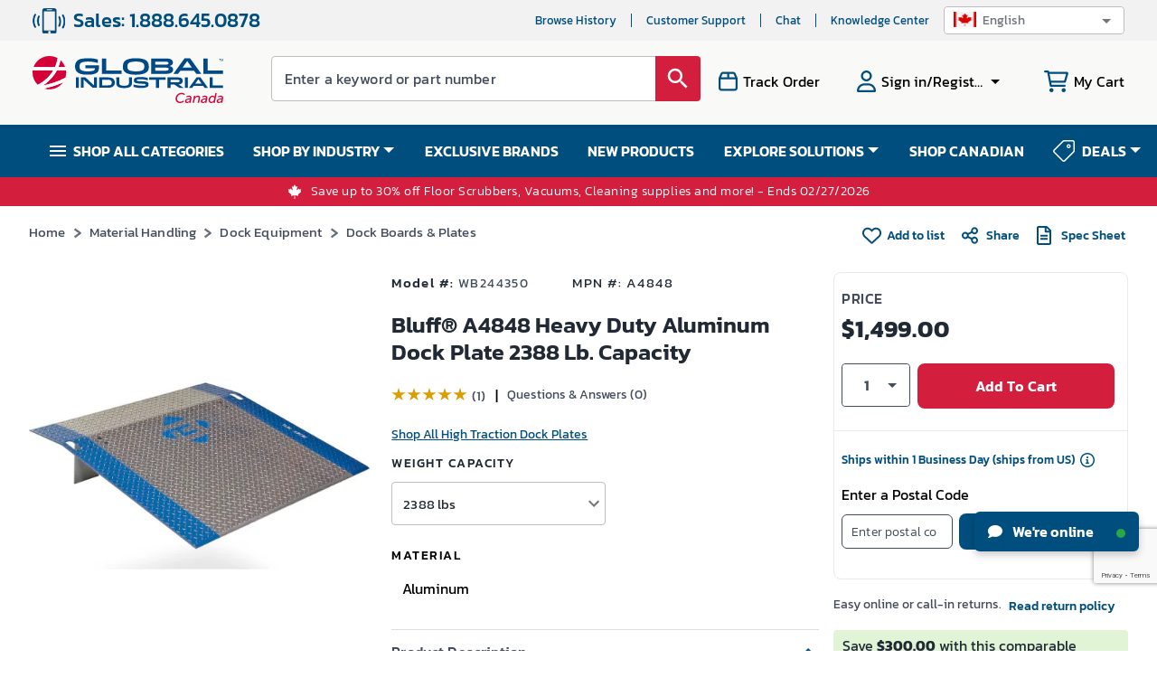

--- FILE ---
content_type: text/html; charset=utf-8
request_url: https://www.globalindustrial.ca/p/aluminum-dock-plate-2388-lb-capacity
body_size: 131280
content:
<!DOCTYPE html><html lang="en"><head><meta charSet="utf-8"/><meta name="viewport" content="width=device-width,maximum-scale=1.0"/><link rel="icon" href="https://static.globalindustrial.ca/site42/images/favicon.ico"/><link rel="preload" fetchpriority="high" as="image" href="https://images.globalindustrial.com/images/pdp/BLU_A4848a.webp?t=1767506472000" type="image/webp"/><link rel="preconnect" href="https://static.globalindustrial.ca/site42/"/><link rel="canonical" href="https://www.globalindustrial.ca/p/aluminum-dock-plate-2388-lb-capacity"/><meta property="og:type" content="product"/><meta property="og:image" content="https://images.globalindustrial.com/images/pdp/BLU_A4848a.webp?t=1767506472000"/><title>Bluff® A4848 Heavy Duty Aluminum Dock Plate 2388 Lb. Capacity</title><meta property="og:title" content="Bluff&amp;#174; A4848 Heavy Duty Aluminum Dock Plate 2388 Lb. Capacity"/><meta name="description" content="Purchase Bluff&amp;#174; A4848 Heavy Duty Aluminum Dock Plate 2388 Lb. Capacity at Everyday Low Prices."/><meta property="og:description" content="Purchase Bluff&amp;#174; A4848 Heavy Duty Aluminum Dock Plate 2388 Lb. Capacity at Everyday Low Prices."/><meta name="next-head-count" content="12"/><meta name="theme-color" content="#004E7D"/><meta name="apple-mobile-web-app-status-bar-style" content="#004E7D"/><link rel="preload" href="https://static.globalindustrial.com/site42/next/01062026082242/_next/static/css/23f74f1fb5b53f30.css" as="style"/><link rel="stylesheet" href="https://static.globalindustrial.com/site42/next/01062026082242/_next/static/css/23f74f1fb5b53f30.css" data-n-p=""/><link rel="preload" href="https://static.globalindustrial.com/site42/next/01062026082242/_next/static/css/1ca0f908a0374827.css" as="style"/><link rel="stylesheet" href="https://static.globalindustrial.com/site42/next/01062026082242/_next/static/css/1ca0f908a0374827.css"/><noscript data-n-css=""></noscript><script defer="" nomodule="" src="https://static.globalindustrial.com/site42/next/01062026082242/_next/static/chunks/polyfills-c67a75d1b6f99dc8.js"></script><script defer="" src="https://static.globalindustrial.com/site42/next/01062026082242/_next/static/chunks/6615.aaecbada48c812f3.js"></script><script src="https://static.globalindustrial.com/site42/next/01062026082242/_next/static/chunks/webpack-b71780e265ab3fd6.js" defer=""></script><script src="https://static.globalindustrial.com/site42/next/01062026082242/_next/static/chunks/framework-79bce4a3a540b080.js" defer=""></script><script src="https://static.globalindustrial.com/site42/next/01062026082242/_next/static/chunks/main-ff3322166a8cf3ce.js" defer=""></script><script src="https://static.globalindustrial.com/site42/next/01062026082242/_next/static/chunks/pages/_app-234c9c28bb9a3543.js" defer=""></script><script src="https://static.globalindustrial.com/site42/next/01062026082242/_next/static/chunks/6492-219d05435cdb6ef6.js" defer=""></script><script src="https://static.globalindustrial.com/site42/next/01062026082242/_next/static/chunks/5053-477b77e03aeba165.js" defer=""></script><script src="https://static.globalindustrial.com/site42/next/01062026082242/_next/static/chunks/7410-9a0f1dfb111d752f.js" defer=""></script><script src="https://static.globalindustrial.com/site42/next/01062026082242/_next/static/chunks/2497-afc34910e3b40441.js" defer=""></script><script src="https://static.globalindustrial.com/site42/next/01062026082242/_next/static/chunks/2645-754e39964ddd79d6.js" defer=""></script><script src="https://static.globalindustrial.com/site42/next/01062026082242/_next/static/chunks/6783-701f47ccd50253c1.js" defer=""></script><script src="https://static.globalindustrial.com/site42/next/01062026082242/_next/static/chunks/7481-4cf329d73dba9e79.js" defer=""></script><script src="https://static.globalindustrial.com/site42/next/01062026082242/_next/static/chunks/7776-a18a3eb850c98548.js" defer=""></script><script src="https://static.globalindustrial.com/site42/next/01062026082242/_next/static/chunks/6282-bd0c8d8869776883.js" defer=""></script><script src="https://static.globalindustrial.com/site42/next/01062026082242/_next/static/chunks/7793-e1816fe0a69ed173.js" defer=""></script><script src="https://static.globalindustrial.com/site42/next/01062026082242/_next/static/chunks/4364-d14a7e6aa5f6eabb.js" defer=""></script><script src="https://static.globalindustrial.com/site42/next/01062026082242/_next/static/chunks/2250-94c08fd295ed9030.js" defer=""></script><script src="https://static.globalindustrial.com/site42/next/01062026082242/_next/static/chunks/2438-f37590b1db873877.js" defer=""></script><script src="https://static.globalindustrial.com/site42/next/01062026082242/_next/static/chunks/9840-876baf01343d720a.js" defer=""></script><script src="https://static.globalindustrial.com/site42/next/01062026082242/_next/static/chunks/799-164e55063ceabacc.js" defer=""></script><script src="https://static.globalindustrial.com/site42/next/01062026082242/_next/static/chunks/2017-2912f6d5cd364d00.js" defer=""></script><script src="https://static.globalindustrial.com/site42/next/01062026082242/_next/static/chunks/1034-dfc9365333b38b9a.js" defer=""></script><script src="https://static.globalindustrial.com/site42/next/01062026082242/_next/static/chunks/8961-0cba91ecf36d2f16.js" defer=""></script><script src="https://static.globalindustrial.com/site42/next/01062026082242/_next/static/chunks/9300-7f6727269e1bff90.js" defer=""></script><script src="https://static.globalindustrial.com/site42/next/01062026082242/_next/static/chunks/5500-f941df7ce624e9b8.js" defer=""></script><script src="https://static.globalindustrial.com/site42/next/01062026082242/_next/static/chunks/pages/p/%5B%5B...route%5D%5D-48a2a5ec5ee5d20c.js" defer=""></script><script src="https://static.globalindustrial.com/site42/next/01062026082242/_next/static/1nC1WnDrm1MPPufmndQsd/_buildManifest.js" defer=""></script><script src="https://static.globalindustrial.com/site42/next/01062026082242/_next/static/1nC1WnDrm1MPPufmndQsd/_ssgManifest.js" defer=""></script><style id="jss-server-side">.MuiSvgIcon-root {
  fill: currentColor;
  width: 1em;
  height: 1em;
  display: inline-block;
  font-size: 1.5rem;
  transition: fill 200ms cubic-bezier(0.4, 0, 0.2, 1) 0ms;
  flex-shrink: 0;
  user-select: none;
}
.MuiSvgIcon-colorPrimary {
  color: #3f51b5;
}
.MuiSvgIcon-colorSecondary {
  color: #f50057;
}
.MuiSvgIcon-colorAction {
  color: rgba(0, 0, 0, 0.54);
}
.MuiSvgIcon-colorError {
  color: #f44336;
}
.MuiSvgIcon-colorDisabled {
  color: rgba(0, 0, 0, 0.26);
}
.MuiSvgIcon-fontSizeInherit {
  font-size: inherit;
}
.MuiSvgIcon-fontSizeSmall {
  font-size: 1.25rem;
}
.MuiSvgIcon-fontSizeLarge {
  font-size: 2.1875rem;
}
.MuiButtonBase-root {
  color: inherit;
  border: 0;
  cursor: pointer;
  margin: 0;
  display: inline-flex;
  outline: 0;
  padding: 0;
  position: relative;
  align-items: center;
  user-select: none;
  border-radius: 0;
  vertical-align: middle;
  -moz-appearance: none;
  justify-content: center;
  text-decoration: none;
  background-color: transparent;
  -webkit-appearance: none;
  -webkit-tap-highlight-color: transparent;
}
.MuiButtonBase-root::-moz-focus-inner {
  border-style: none;
}
.MuiButtonBase-root.Mui-disabled {
  cursor: default;
  pointer-events: none;
}
@media print {
  .MuiButtonBase-root {
    color-adjust: exact;
  }
}
  .MuiTypography-root {
    margin: 0;
  }
  .MuiTypography-body2 {
    font-size: 0.875rem;
    font-family: "Roboto", "Helvetica", "Arial", sans-serif;
    font-weight: 400;
    line-height: 1.43;
    letter-spacing: 0.01071em;
  }
  .MuiTypography-body1 {
    font-size: 1rem;
    font-family: "Roboto", "Helvetica", "Arial", sans-serif;
    font-weight: 400;
    line-height: 1.5;
    letter-spacing: 0.00938em;
  }
  .MuiTypography-caption {
    font-size: 0.75rem;
    font-family: "Roboto", "Helvetica", "Arial", sans-serif;
    font-weight: 400;
    line-height: 1.66;
    letter-spacing: 0.03333em;
  }
  .MuiTypography-button {
    font-size: 0.875rem;
    font-family: "Roboto", "Helvetica", "Arial", sans-serif;
    font-weight: 500;
    line-height: 1.75;
    letter-spacing: 0.02857em;
    text-transform: uppercase;
  }
  .MuiTypography-h1 {
    font-size: 6rem;
    font-family: "Roboto", "Helvetica", "Arial", sans-serif;
    font-weight: 300;
    line-height: 1.167;
    letter-spacing: -0.01562em;
  }
  .MuiTypography-h2 {
    font-size: 3.75rem;
    font-family: "Roboto", "Helvetica", "Arial", sans-serif;
    font-weight: 300;
    line-height: 1.2;
    letter-spacing: -0.00833em;
  }
  .MuiTypography-h3 {
    font-size: 3rem;
    font-family: "Roboto", "Helvetica", "Arial", sans-serif;
    font-weight: 400;
    line-height: 1.167;
    letter-spacing: 0em;
  }
  .MuiTypography-h4 {
    font-size: 2.125rem;
    font-family: "Roboto", "Helvetica", "Arial", sans-serif;
    font-weight: 400;
    line-height: 1.235;
    letter-spacing: 0.00735em;
  }
  .MuiTypography-h5 {
    font-size: 1.5rem;
    font-family: "Roboto", "Helvetica", "Arial", sans-serif;
    font-weight: 400;
    line-height: 1.334;
    letter-spacing: 0em;
  }
  .MuiTypography-h6 {
    font-size: 1.25rem;
    font-family: "Roboto", "Helvetica", "Arial", sans-serif;
    font-weight: 500;
    line-height: 1.6;
    letter-spacing: 0.0075em;
  }
  .MuiTypography-subtitle1 {
    font-size: 1rem;
    font-family: "Roboto", "Helvetica", "Arial", sans-serif;
    font-weight: 400;
    line-height: 1.75;
    letter-spacing: 0.00938em;
  }
  .MuiTypography-subtitle2 {
    font-size: 0.875rem;
    font-family: "Roboto", "Helvetica", "Arial", sans-serif;
    font-weight: 500;
    line-height: 1.57;
    letter-spacing: 0.00714em;
  }
  .MuiTypography-overline {
    font-size: 0.75rem;
    font-family: "Roboto", "Helvetica", "Arial", sans-serif;
    font-weight: 400;
    line-height: 2.66;
    letter-spacing: 0.08333em;
    text-transform: uppercase;
  }
  .MuiTypography-srOnly {
    width: 1px;
    height: 1px;
    overflow: hidden;
    position: absolute;
  }
  .MuiTypography-alignLeft {
    text-align: left;
  }
  .MuiTypography-alignCenter {
    text-align: center;
  }
  .MuiTypography-alignRight {
    text-align: right;
  }
  .MuiTypography-alignJustify {
    text-align: justify;
  }
  .MuiTypography-noWrap {
    overflow: hidden;
    white-space: nowrap;
    text-overflow: ellipsis;
  }
  .MuiTypography-gutterBottom {
    margin-bottom: 0.35em;
  }
  .MuiTypography-paragraph {
    margin-bottom: 16px;
  }
  .MuiTypography-colorInherit {
    color: inherit;
  }
  .MuiTypography-colorPrimary {
    color: #3f51b5;
  }
  .MuiTypography-colorSecondary {
    color: #f50057;
  }
  .MuiTypography-colorTextPrimary {
    color: rgba(0, 0, 0, 0.87);
  }
  .MuiTypography-colorTextSecondary {
    color: rgba(0, 0, 0, 0.54);
  }
  .MuiTypography-colorError {
    color: #f44336;
  }
  .MuiTypography-displayInline {
    display: inline;
  }
  .MuiTypography-displayBlock {
    display: block;
  }
  .MuiBreadcrumbs-ol {
    margin: 0;
    display: flex;
    padding: 0;
    flex-wrap: wrap;
    list-style: none;
    align-items: center;
  }
  .MuiBreadcrumbs-separator {
    display: flex;
    margin-left: 8px;
    user-select: none;
    margin-right: 8px;
  }
  .MuiButton-root {
    color: rgba(0, 0, 0, 0.87);
    padding: 6px 16px;
    font-size: 0.875rem;
    min-width: 64px;
    box-sizing: border-box;
    transition: background-color 250ms cubic-bezier(0.4, 0, 0.2, 1) 0ms,box-shadow 250ms cubic-bezier(0.4, 0, 0.2, 1) 0ms,border 250ms cubic-bezier(0.4, 0, 0.2, 1) 0ms;
    font-family: "Roboto", "Helvetica", "Arial", sans-serif;
    font-weight: 500;
    line-height: 1.75;
    border-radius: 4px;
    letter-spacing: 0.02857em;
    text-transform: uppercase;
  }
  .MuiButton-root:hover {
    text-decoration: none;
    background-color: rgba(0, 0, 0, 0.04);
  }
  .MuiButton-root.Mui-disabled {
    color: rgba(0, 0, 0, 0.26);
  }
@media (hover: none) {
  .MuiButton-root:hover {
    background-color: transparent;
  }
}
  .MuiButton-root:hover.Mui-disabled {
    background-color: transparent;
  }
  .MuiButton-label {
    width: 100%;
    display: inherit;
    align-items: inherit;
    justify-content: inherit;
  }
  .MuiButton-text {
    padding: 6px 8px;
  }
  .MuiButton-textPrimary {
    color: #3f51b5;
  }
  .MuiButton-textPrimary:hover {
    background-color: rgba(63, 81, 181, 0.04);
  }
@media (hover: none) {
  .MuiButton-textPrimary:hover {
    background-color: transparent;
  }
}
  .MuiButton-textSecondary {
    color: #f50057;
  }
  .MuiButton-textSecondary:hover {
    background-color: rgba(245, 0, 87, 0.04);
  }
@media (hover: none) {
  .MuiButton-textSecondary:hover {
    background-color: transparent;
  }
}
  .MuiButton-outlined {
    border: 1px solid rgba(0, 0, 0, 0.23);
    padding: 5px 15px;
  }
  .MuiButton-outlined.Mui-disabled {
    border: 1px solid rgba(0, 0, 0, 0.12);
  }
  .MuiButton-outlinedPrimary {
    color: #3f51b5;
    border: 1px solid rgba(63, 81, 181, 0.5);
  }
  .MuiButton-outlinedPrimary:hover {
    border: 1px solid #3f51b5;
    background-color: rgba(63, 81, 181, 0.04);
  }
@media (hover: none) {
  .MuiButton-outlinedPrimary:hover {
    background-color: transparent;
  }
}
  .MuiButton-outlinedSecondary {
    color: #f50057;
    border: 1px solid rgba(245, 0, 87, 0.5);
  }
  .MuiButton-outlinedSecondary:hover {
    border: 1px solid #f50057;
    background-color: rgba(245, 0, 87, 0.04);
  }
  .MuiButton-outlinedSecondary.Mui-disabled {
    border: 1px solid rgba(0, 0, 0, 0.26);
  }
@media (hover: none) {
  .MuiButton-outlinedSecondary:hover {
    background-color: transparent;
  }
}
  .MuiButton-contained {
    color: rgba(0, 0, 0, 0.87);
    box-shadow: 0px 3px 1px -2px rgba(0,0,0,0.2),0px 2px 2px 0px rgba(0,0,0,0.14),0px 1px 5px 0px rgba(0,0,0,0.12);
    background-color: #e0e0e0;
  }
  .MuiButton-contained:hover {
    box-shadow: 0px 2px 4px -1px rgba(0,0,0,0.2),0px 4px 5px 0px rgba(0,0,0,0.14),0px 1px 10px 0px rgba(0,0,0,0.12);
    background-color: #d5d5d5;
  }
  .MuiButton-contained.Mui-focusVisible {
    box-shadow: 0px 3px 5px -1px rgba(0,0,0,0.2),0px 6px 10px 0px rgba(0,0,0,0.14),0px 1px 18px 0px rgba(0,0,0,0.12);
  }
  .MuiButton-contained:active {
    box-shadow: 0px 5px 5px -3px rgba(0,0,0,0.2),0px 8px 10px 1px rgba(0,0,0,0.14),0px 3px 14px 2px rgba(0,0,0,0.12);
  }
  .MuiButton-contained.Mui-disabled {
    color: rgba(0, 0, 0, 0.26);
    box-shadow: none;
    background-color: rgba(0, 0, 0, 0.12);
  }
@media (hover: none) {
  .MuiButton-contained:hover {
    box-shadow: 0px 3px 1px -2px rgba(0,0,0,0.2),0px 2px 2px 0px rgba(0,0,0,0.14),0px 1px 5px 0px rgba(0,0,0,0.12);
    background-color: #e0e0e0;
  }
}
  .MuiButton-contained:hover.Mui-disabled {
    background-color: rgba(0, 0, 0, 0.12);
  }
  .MuiButton-containedPrimary {
    color: #fff;
    background-color: #3f51b5;
  }
  .MuiButton-containedPrimary:hover {
    background-color: #303f9f;
  }
@media (hover: none) {
  .MuiButton-containedPrimary:hover {
    background-color: #3f51b5;
  }
}
  .MuiButton-containedSecondary {
    color: #fff;
    background-color: #f50057;
  }
  .MuiButton-containedSecondary:hover {
    background-color: #c51162;
  }
@media (hover: none) {
  .MuiButton-containedSecondary:hover {
    background-color: #f50057;
  }
}
  .MuiButton-disableElevation {
    box-shadow: none;
  }
  .MuiButton-disableElevation:hover {
    box-shadow: none;
  }
  .MuiButton-disableElevation.Mui-focusVisible {
    box-shadow: none;
  }
  .MuiButton-disableElevation:active {
    box-shadow: none;
  }
  .MuiButton-disableElevation.Mui-disabled {
    box-shadow: none;
  }
  .MuiButton-colorInherit {
    color: inherit;
    border-color: currentColor;
  }
  .MuiButton-textSizeSmall {
    padding: 4px 5px;
    font-size: 0.8125rem;
  }
  .MuiButton-textSizeLarge {
    padding: 8px 11px;
    font-size: 0.9375rem;
  }
  .MuiButton-outlinedSizeSmall {
    padding: 3px 9px;
    font-size: 0.8125rem;
  }
  .MuiButton-outlinedSizeLarge {
    padding: 7px 21px;
    font-size: 0.9375rem;
  }
  .MuiButton-containedSizeSmall {
    padding: 4px 10px;
    font-size: 0.8125rem;
  }
  .MuiButton-containedSizeLarge {
    padding: 8px 22px;
    font-size: 0.9375rem;
  }
  .MuiButton-fullWidth {
    width: 100%;
  }
  .MuiButton-startIcon {
    display: inherit;
    margin-left: -4px;
    margin-right: 8px;
  }
  .MuiButton-startIcon.MuiButton-iconSizeSmall {
    margin-left: -2px;
  }
  .MuiButton-endIcon {
    display: inherit;
    margin-left: 8px;
    margin-right: -4px;
  }
  .MuiButton-endIcon.MuiButton-iconSizeSmall {
    margin-right: -2px;
  }
  .MuiButton-iconSizeSmall > *:first-child {
    font-size: 18px;
  }
  .MuiButton-iconSizeMedium > *:first-child {
    font-size: 20px;
  }
  .MuiButton-iconSizeLarge > *:first-child {
    font-size: 22px;
  }
  .MuiCircularProgress-root {
    display: inline-block;
  }
  .MuiCircularProgress-static {
    transition: transform 300ms cubic-bezier(0.4, 0, 0.2, 1) 0ms;
  }
  .MuiCircularProgress-indeterminate {
    animation: MuiCircularProgress-keyframes-circular-rotate 1.4s linear infinite;
  }
  .MuiCircularProgress-determinate {
    transition: transform 300ms cubic-bezier(0.4, 0, 0.2, 1) 0ms;
  }
  .MuiCircularProgress-colorPrimary {
    color: #3f51b5;
  }
  .MuiCircularProgress-colorSecondary {
    color: #f50057;
  }
  .MuiCircularProgress-svg {
    display: block;
  }
  .MuiCircularProgress-circle {
    stroke: currentColor;
  }
  .MuiCircularProgress-circleStatic {
    transition: stroke-dashoffset 300ms cubic-bezier(0.4, 0, 0.2, 1) 0ms;
  }
  .MuiCircularProgress-circleIndeterminate {
    animation: MuiCircularProgress-keyframes-circular-dash 1.4s ease-in-out infinite;
    stroke-dasharray: 80px, 200px;
    stroke-dashoffset: 0px;
  }
  .MuiCircularProgress-circleDeterminate {
    transition: stroke-dashoffset 300ms cubic-bezier(0.4, 0, 0.2, 1) 0ms;
  }
@keyframes MuiCircularProgress-keyframes-circular-rotate {
  0% {
    transform-origin: 50% 50%;
  }
  100% {
    transform: rotate(360deg);
  }
}
@keyframes MuiCircularProgress-keyframes-circular-dash {
  0% {
    stroke-dasharray: 1px, 200px;
    stroke-dashoffset: 0px;
  }
  50% {
    stroke-dasharray: 100px, 200px;
    stroke-dashoffset: -15px;
  }
  100% {
    stroke-dasharray: 100px, 200px;
    stroke-dashoffset: -125px;
  }
}
  .MuiCircularProgress-circleDisableShrink {
    animation: none;
  }
  .MuiDivider-root {
    border: none;
    height: 1px;
    margin: 0;
    flex-shrink: 0;
    background-color: rgba(0, 0, 0, 0.12);
  }
  .MuiDivider-absolute {
    left: 0;
    width: 100%;
    bottom: 0;
    position: absolute;
  }
  .MuiDivider-inset {
    margin-left: 72px;
  }
  .MuiDivider-light {
    background-color: rgba(0, 0, 0, 0.08);
  }
  .MuiDivider-middle {
    margin-left: 16px;
    margin-right: 16px;
  }
  .MuiDivider-vertical {
    width: 1px;
    height: 100%;
  }
  .MuiDivider-flexItem {
    height: auto;
    align-self: stretch;
  }
@keyframes mui-auto-fill {}
@keyframes mui-auto-fill-cancel {}
  .MuiInputBase-root {
    color: rgba(0, 0, 0, 0.87);
    cursor: text;
    display: inline-flex;
    position: relative;
    font-size: 1rem;
    box-sizing: border-box;
    align-items: center;
    font-family: "Roboto", "Helvetica", "Arial", sans-serif;
    font-weight: 400;
    line-height: 1.1876em;
    letter-spacing: 0.00938em;
  }
  .MuiInputBase-root.Mui-disabled {
    color: rgba(0, 0, 0, 0.38);
    cursor: default;
  }
  .MuiInputBase-multiline {
    padding: 6px 0 7px;
  }
  .MuiInputBase-multiline.MuiInputBase-marginDense {
    padding-top: 3px;
  }
  .MuiInputBase-fullWidth {
    width: 100%;
  }
  .MuiInputBase-input {
    font: inherit;
    color: currentColor;
    width: 100%;
    border: 0;
    height: 1.1876em;
    margin: 0;
    display: block;
    padding: 6px 0 7px;
    min-width: 0;
    background: none;
    box-sizing: content-box;
    animation-name: mui-auto-fill-cancel;
    letter-spacing: inherit;
    animation-duration: 10ms;
    -webkit-tap-highlight-color: transparent;
  }
  .MuiInputBase-input::-webkit-input-placeholder {
    color: currentColor;
    opacity: 0.42;
    transition: opacity 200ms cubic-bezier(0.4, 0, 0.2, 1) 0ms;
  }
  .MuiInputBase-input::-moz-placeholder {
    color: currentColor;
    opacity: 0.42;
    transition: opacity 200ms cubic-bezier(0.4, 0, 0.2, 1) 0ms;
  }
  .MuiInputBase-input:-ms-input-placeholder {
    color: currentColor;
    opacity: 0.42;
    transition: opacity 200ms cubic-bezier(0.4, 0, 0.2, 1) 0ms;
  }
  .MuiInputBase-input::-ms-input-placeholder {
    color: currentColor;
    opacity: 0.42;
    transition: opacity 200ms cubic-bezier(0.4, 0, 0.2, 1) 0ms;
  }
  .MuiInputBase-input:focus {
    outline: 0;
  }
  .MuiInputBase-input:invalid {
    box-shadow: none;
  }
  .MuiInputBase-input::-webkit-search-decoration {
    -webkit-appearance: none;
  }
  .MuiInputBase-input.Mui-disabled {
    opacity: 1;
  }
  .MuiInputBase-input:-webkit-autofill {
    animation-name: mui-auto-fill;
    animation-duration: 5000s;
  }
  label[data-shrink=false] + .MuiInputBase-formControl .MuiInputBase-input::-webkit-input-placeholder {
    opacity: 0 !important;
  }
  label[data-shrink=false] + .MuiInputBase-formControl .MuiInputBase-input::-moz-placeholder {
    opacity: 0 !important;
  }
  label[data-shrink=false] + .MuiInputBase-formControl .MuiInputBase-input:-ms-input-placeholder {
    opacity: 0 !important;
  }
  label[data-shrink=false] + .MuiInputBase-formControl .MuiInputBase-input::-ms-input-placeholder {
    opacity: 0 !important;
  }
  label[data-shrink=false] + .MuiInputBase-formControl .MuiInputBase-input:focus::-webkit-input-placeholder {
    opacity: 0.42;
  }
  label[data-shrink=false] + .MuiInputBase-formControl .MuiInputBase-input:focus::-moz-placeholder {
    opacity: 0.42;
  }
  label[data-shrink=false] + .MuiInputBase-formControl .MuiInputBase-input:focus:-ms-input-placeholder {
    opacity: 0.42;
  }
  label[data-shrink=false] + .MuiInputBase-formControl .MuiInputBase-input:focus::-ms-input-placeholder {
    opacity: 0.42;
  }
  .MuiInputBase-inputMarginDense {
    padding-top: 3px;
  }
  .MuiInputBase-inputMultiline {
    height: auto;
    resize: none;
    padding: 0;
  }
  .MuiInputBase-inputTypeSearch {
    -moz-appearance: textfield;
    -webkit-appearance: textfield;
  }
  .MuiFormControl-root {
    border: 0;
    margin: 0;
    display: inline-flex;
    padding: 0;
    position: relative;
    min-width: 0;
    flex-direction: column;
    vertical-align: top;
  }
  .MuiFormControl-marginNormal {
    margin-top: 16px;
    margin-bottom: 8px;
  }
  .MuiFormControl-marginDense {
    margin-top: 8px;
    margin-bottom: 4px;
  }
  .MuiFormControl-fullWidth {
    width: 100%;
  }
  .MuiListItemIcon-root {
    color: rgba(0, 0, 0, 0.54);
    display: inline-flex;
    min-width: 56px;
    flex-shrink: 0;
  }
  .MuiListItemIcon-alignItemsFlexStart {
    margin-top: 8px;
  }
  .MuiListItemText-root {
    flex: 1 1 auto;
    min-width: 0;
    margin-top: 4px;
    margin-bottom: 4px;
  }
  .MuiListItemText-multiline {
    margin-top: 6px;
    margin-bottom: 6px;
  }
  .MuiListItemText-inset {
    padding-left: 56px;
  }
  .MuiPopover-paper {
    outline: 0;
    position: absolute;
    max-width: calc(100% - 32px);
    min-width: 16px;
    max-height: calc(100% - 32px);
    min-height: 16px;
    overflow-x: hidden;
    overflow-y: auto;
  }
  .MuiMenu-paper {
    max-height: calc(100% - 96px);
    -webkit-overflow-scrolling: touch;
  }
  .MuiMenu-list {
    outline: 0;
  }
  .jss1 {
    top: -5px;
    left: 0;
    right: 0;
    bottom: 0;
    margin: 0;
    padding: 0 8px;
    overflow: hidden;
    position: absolute;
    border-style: solid;
    border-width: 1px;
    border-radius: inherit;
    pointer-events: none;
  }
  .jss2 {
    padding: 0;
    text-align: left;
    transition: width 150ms cubic-bezier(0.0, 0, 0.2, 1) 0ms;
    line-height: 11px;
  }
  .jss3 {
    width: auto;
    height: 11px;
    display: block;
    padding: 0;
    font-size: 0.75em;
    max-width: 0.01px;
    text-align: left;
    transition: max-width 50ms cubic-bezier(0.0, 0, 0.2, 1) 0ms;
    visibility: hidden;
  }
  .jss3 > span {
    display: inline-block;
    padding-left: 5px;
    padding-right: 5px;
  }
  .jss4 {
    max-width: 1000px;
    transition: max-width 100ms cubic-bezier(0.0, 0, 0.2, 1) 50ms;
  }
  .MuiOutlinedInput-root {
    position: relative;
    border-radius: 4px;
  }
  .MuiOutlinedInput-root:hover .MuiOutlinedInput-notchedOutline {
    border-color: rgba(0, 0, 0, 0.87);
  }
@media (hover: none) {
  .MuiOutlinedInput-root:hover .MuiOutlinedInput-notchedOutline {
    border-color: rgba(0, 0, 0, 0.23);
  }
}
  .MuiOutlinedInput-root.Mui-focused .MuiOutlinedInput-notchedOutline {
    border-color: #3f51b5;
    border-width: 2px;
  }
  .MuiOutlinedInput-root.Mui-error .MuiOutlinedInput-notchedOutline {
    border-color: #f44336;
  }
  .MuiOutlinedInput-root.Mui-disabled .MuiOutlinedInput-notchedOutline {
    border-color: rgba(0, 0, 0, 0.26);
  }
  .MuiOutlinedInput-colorSecondary.Mui-focused .MuiOutlinedInput-notchedOutline {
    border-color: #f50057;
  }
  .MuiOutlinedInput-adornedStart {
    padding-left: 14px;
  }
  .MuiOutlinedInput-adornedEnd {
    padding-right: 14px;
  }
  .MuiOutlinedInput-multiline {
    padding: 18.5px 14px;
  }
  .MuiOutlinedInput-multiline.MuiOutlinedInput-marginDense {
    padding-top: 10.5px;
    padding-bottom: 10.5px;
  }
  .MuiOutlinedInput-notchedOutline {
    border-color: rgba(0, 0, 0, 0.23);
  }
  .MuiOutlinedInput-input {
    padding: 18.5px 14px;
  }
  .MuiOutlinedInput-input:-webkit-autofill {
    border-radius: inherit;
  }
  .MuiOutlinedInput-inputMarginDense {
    padding-top: 10.5px;
    padding-bottom: 10.5px;
  }
  .MuiOutlinedInput-inputMultiline {
    padding: 0;
  }
  .MuiOutlinedInput-inputAdornedStart {
    padding-left: 0;
  }
  .MuiOutlinedInput-inputAdornedEnd {
    padding-right: 0;
  }
  .MuiSelect-select {
    cursor: pointer;
    min-width: 16px;
    user-select: none;
    border-radius: 0;
    -moz-appearance: none;
    -webkit-appearance: none;
  }
  .MuiSelect-select:focus {
    border-radius: 0;
    background-color: rgba(0, 0, 0, 0.05);
  }
  .MuiSelect-select::-ms-expand {
    display: none;
  }
  .MuiSelect-select.Mui-disabled {
    cursor: default;
  }
  .MuiSelect-select[multiple] {
    height: auto;
  }
  .MuiSelect-select:not([multiple]) option, .MuiSelect-select:not([multiple]) optgroup {
    background-color: #fff;
  }
  .MuiSelect-select.MuiSelect-select {
    padding-right: 24px;
  }
  .MuiSelect-filled.MuiSelect-filled {
    padding-right: 32px;
  }
  .MuiSelect-outlined {
    border-radius: 4px;
  }
  .MuiSelect-outlined.MuiSelect-outlined {
    padding-right: 32px;
  }
  .MuiSelect-selectMenu {
    height: auto;
    overflow: hidden;
    min-height: 1.1876em;
    white-space: nowrap;
    text-overflow: ellipsis;
  }
  .MuiSelect-icon {
    top: calc(50% - 12px);
    color: rgba(0, 0, 0, 0.54);
    right: 0;
    position: absolute;
    pointer-events: none;
  }
  .MuiSelect-icon.Mui-disabled {
    color: rgba(0, 0, 0, 0.26);
  }
  .MuiSelect-iconOpen {
    transform: rotate(180deg);
  }
  .MuiSelect-iconFilled {
    right: 7px;
  }
  .MuiSelect-iconOutlined {
    right: 7px;
  }
  .MuiSelect-nativeInput {
    left: 0;
    width: 100%;
    bottom: 0;
    opacity: 0;
    position: absolute;
    pointer-events: none;
  }
</style><style rel="preload" TYPE="text/css" id="headerhtml_style_id_1205">.alignVCenter{align-items:center}.flexWrapper,.alignVCenter{display:flex}html,body,p,li,ul,ol,div,footer,header,textarea,input,button,a,menu,aside,fieldset,form,label,img,nav,dir,figure,section,h1,h2,h3,h4,h5,h6,table,td,tr,span{font-family:Kanit,sans-serif !important}.megaContainer .navbar>li a{color:#fff}.menuv2{background-color:var(--blue)}html{scroll-behavior:smooth}.baseWrapper{margin:0;position:relative}.baseWrapper::after{content:" ";display:block;clear:both}.menuOpen{display:none}.accountPage .accountMenuMobile{background:var(--darkblue)}.accountPage .hamburgerMenuList{padding-top:0}.MuiSvgIcon-root.imgDimen{width:28px;height:28px}.tab{overflow:hidden;border:1px solid #ccc;display:flex}.tab button{background-color:var(--blue);float:left;border:none;outline:none;cursor:pointer;padding:12px 16px;transition:.3s;font-size:14px;color:#fff;flex:0 0 auto;text-transform:uppercase;min-width:14.2%;font-weight:bold}.tab button:hover{background-color:var(--blue)}.marketingBannerRect{background-color:#eaf5ff}.exclusiveOffersOn{text-align:center;line-height:1.2;font-size:14px;letter-spacing:.5px;padding:10px}.ctxActivitySummaryWrapper{height:auto;width:300px;background-color:#fff;padding:10px 16px;margin-left:-15px;border:1px solid #dadada;margin-bottom:26px}.ctxActivitySummaryWrapper>a{border-bottom:1px solid #dadada;padding-bottom:0 !important}.ctxActivitySummaryWrapper>a:last-child{border-bottom:none}.ctxActivitySummaryWrapper .badge{margin-top:-2px;margin-left:10px}.ctxActivitySummaryWrapper .badge .MuiBadge-badge{border-radius:50px}.ctxActivitySummaryWrapper .heading{margin-left:19px;color:#424c5b;font-size:14px;font-weight:500;letter-spacing:0;line-height:16px}.ctxActivitySummaryWrapper div:last-child{border-bottom:none}.ctxActivitySummaryWrapper .alertSummaryItem{border-bottom:1px solid #dadada;padding:16px 0;align-items:center;display:flex}.ctxActivitySummaryWrapper .alertSummaryItem i{height:24px;width:24px;color:var(--blue);font-size:22px;font-weight:300}.ctxActivitySummaryWrapper .alertSummaryItem .count{margin-left:11px;margin-right:5px;color:var(--red);font-size:16px;font-weight:500;letter-spacing:0;line-height:16px}.ctxActivitySummaryWrapper .alertSummaryItem .alertDesc{color:var(--blue);font-size:16px;letter-spacing:0;line-height:16px}.mobileMenu.mobileMegamenu .menuItems{padding-left:3%}.site-ca .logo-blue{width:211px;height:60px;background-repeat:no-repeat;background-image:url("data:image/svg+xml,%3C%3Fxml version='1.0' encoding='UTF-8'%3F%3E%3Csvg id='Layer_1' data-name='Layer 1' xmlns='http://www.w3.org/2000/svg' viewBox='0 0 584.98 145.37'%3E%3Cdefs%3E%3Cstyle%3E .cls-1 %7B fill: %23004987; %7D .cls-2 %7B fill: %23fff; %7D .cls-3 %7B fill: %23d50037; %7D %3C/style%3E%3C/defs%3E%3Cg%3E%3Cpath class='cls-1' d='M517.53,55.03h-15.09s-6.94-9.29-6.94-9.29h-42.13l-7.29,9.3h-13.93s.79-1.36,1.14-1.85c10.57-14.83,32.86-45.96,32.86-45.96l17.3-.03s22.55,31.52,33.4,46.75c.13.19.68,1.08.68,1.08M474.47,15.48l-14.3,20.35h28.57l-14.26-20.35Z'/%3E%3Cpath class='cls-1' d='M363.93,55.04V7.5s46.41.18,48.71.18,6.87.67,10.12,1.66c5.05,1.54,7.58,5.3,7.63,10.26.06,5.13-2.03,8.04-7.29,10.17-.88.36-1.77.69-3.07,1.19,1.37.38,2.3.62,3.2.9,5.17,1.59,7.43,4.33,7.84,9.46.37,4.61-1.93,8.63-6.28,10.78-4.99,2.46-10.38,2.9-15.82,2.91-14.53.04-45.04.03-45.04.03M376.68,35.71v9.31c.59.04.99.09,1.39.09,10.84,0,21.68.01,32.52-.02,1.13,0,2.3-.15,3.39-.5,2.85-.9,3.83-1.97,3.74-4.38-.08-2.31-1.24-3.63-4.14-4.02-2.75-.37-5.55-.44-8.34-.45-9.43-.05-18.87-.02-28.57-.02M376.63,26.14c.68.07,1.23.18,1.79.18,10.5,0,21.01.03,31.52-.02,1.38,0,2.71.03,4.13-.57,1.78-.75,2.98-1.68,3.03-3.67.05-1.99-.96-3.14-2.84-3.76-1.78-.58-3.54-.78-5.32-.8-9.93-.08-19.86-.04-29.79-.03-.8,0-1.59.07-2.51.12v8.55Z'/%3E%3Cpolygon class='cls-1' points='212.48 7.65 212.48 55.03 272.91 55.03 272.91 44.38 225.76 44.38 225.76 7.65 212.48 7.65'/%3E%3Cpolygon class='cls-1' points='524.23 7.65 524.23 55.04 584.66 55.04 584.66 44.38 537.51 44.38 537.51 7.65 524.23 7.65'/%3E%3Cpath class='cls-1' d='M538.14,98.37h-10.27s-4.72-6.32-4.72-6.32h-28.67l-4.96,6.33h-9.48s.54-.93.78-1.26c7.19-10.09,22.36-31.28,22.36-31.28l11.78-.02s15.35,21.45,22.73,31.82c.09.13.46.74.46.74M508.83,71.45l-9.74,13.85h19.44l-9.71-13.85Z'/%3E%3Cpolygon class='cls-1' points='543.2 65.87 543.2 98.37 584.66 98.37 584.66 91.07 552.32 91.07 552.32 65.87 543.2 65.87'/%3E%3Cpath class='cls-1' d='M356.48,29.32c-1.33-11.94-7.18-22.6-39.63-22.6s-38.29,10.66-39.63,22.6c-1.33,11.86.64,28.44,39.63,28.44s40.95-16.57,39.63-28.44M334.9,45.09c-7.06,1.69-12.13,2.47-18.05,2.47s-10.99-.77-18.05-2.47c-5.91-1.78-8.32-6.66-8.05-13.69.24-6.24,3.31-10.63,9.14-12.27,5.63-1.58,11.29-2.31,16.96-2.3,5.67-.01,11.34.71,16.97,2.3,5.82,1.64,8.9,6.03,9.13,12.27.27,7.04-2.14,11.91-8.05,13.69'/%3E%3Cpath class='cls-1' d='M200.15,10.59v10.8s-9.87-2.54-14.87-3.2c-10.44-1.38-20.93-1.98-31.32.56-6.47,1.58-9.79,5.79-9.96,12.52-.21,8.07,2.44,12.33,9.31,14.23,10.83,3,21.74,2.76,32.58-.02,3.88-1,5.49-3.36,5.44-7.45h-29.27v-9.24h41.61c.07,5.81.72,11.64-1.9,17.12-2.44,5.12-8.42,11.73-32.53,11.73-8.36,0-16.74-.37-24.71-3.43-8.19-3.15-12.9-9.14-13.98-17.78-.99-7.96.23-15.41,6.2-21.42,4.2-4.23,10.52-8.22,36.53-8.22,13.31,0,25.65,3.44,26.88,3.8'/%3E%3Cpath class='cls-1' d='M133.05,65.78h8.92v32.57h-8.92v-32.57Z'/%3E%3Cpath class='cls-1' d='M467.5,65.86h8.92v32.48h-8.92v-32.48Z'/%3E%3Cpath class='cls-1' d='M156.79,98.1h-8.76v-32.21c2.87,0,13.43-.06,13.43-.06l4.45,3.72s14.13,13.3,21.22,19.91c.44.41.91.8,1.63,1.44v-24.87h8.77v32.16c-.77,0-1.58,0-2.39,0-3.12,0-10.94-.05-10.94-.05l-1.18-1.08s-16.68-15.47-25-23.22c-.31-.29-.67-.54-1.24-1v25.27Z'/%3E%3Cpath class='cls-1' d='M204.16,65.86c9.07,0,18.01-.09,26.94.05,3.03.04,6.1.42,9.07,1.03,5.68,1.17,9.85,4.39,11.46,10.14,1.66,5.93.84,11.48-3.69,16.04-2.74,2.76-6.29,3.91-10.04,4.37-2.97.36-5.97.63-8.95.66-8.22.09-16.43.03-24.79.03v-32.31ZM213.15,73.08v17.7s15.07.06,22.52-.45c3.3-.23,6.03-1.97,7.06-5.46,1.73-5.85-1.43-10.83-7.55-11.32-5.47-.44-10.97-.35-16.46-.47-1.82-.04-3.64,0-5.57,0Z'/%3E%3Cpath class='cls-1' d='M256.8,65.65h9.12c0,.58,0,1.17,0,1.75,0,5.25,0,10.5.01,15.75.01,3.56,1.57,6.21,5.01,7.29,6.66,2.1,13.4,2.13,20.05-.09,3.31-1.1,4.77-3.71,4.8-7.1.05-5.36.02-10.72.03-16.08,0-.44,0-.89,0-1.47h9.12v.89s-.01,11.95-.02,17.92c0,7.52-4.75,11.11-9.88,12.73-6.21,1.97-12.63,2.06-19.07,1.63-3.68-.24-7.32-.7-10.76-2.18-5.19-2.22-8.3-5.93-8.36-11.75-.07-6.14-.06-18.42-.06-18.42v-.87Z'/%3E%3Cpath class='cls-1' d='M309.81,88.18c5.25,1.04,10.31,2.47,15.46,2.93,5.91.53,11.89.22,17.84.22.76,0,1.81-.23,2.57-.46,1.15-.34,1.77-1.25,1.43-2.41-.23-.8-.75-1.7-1.92-1.95-2.74-.6-5.57-.72-8.38-.84-6.34-.28-12.72-.19-18.94-1.77-4.77-1.21-6.94-3.65-7.13-7.77-.21-4.83,1.95-8.09,6.52-9.66,1.32-.45,2.7-.82,4.09-1,9.91-1.29,19.73-.92,29.46,1.51,1.85.46,2.41.65,2.41.65,0,0-.04,5.76-.04,7.57-2.11-.6-4.01-1.22-5.95-1.68-7.85-1.86-15.8-2.2-23.81-1.38-.77.08-1.54.32-2.29.55-1.08.34-1.9,1.13-1.57,2.23.23.76,1.02,1.67,1.75,1.89,1.54.46,3.2.61,4.82.69,5.39.28,10.8.36,16.18.77,2.72.21,5.46.76,8.09,1.49,3.57.99,5.3,3.65,5.46,7.27.16,3.7-.68,7.22-4.38,8.74-3.12,1.28-6.52,2.2-9.87,2.53-9.4.93-18.76.49-27.97-1.87-3.86-.99-3.85-1.17-3.85-1.17v-7.11Z'/%3E%3Cpath class='cls-1' d='M378.55,73.18h-20.69v-7.25h50.56v7.17h-20.49v25.34h-9.38v-25.26Z'/%3E%3Cpath class='cls-1' d='M414.03,65.97c.39-.05.66-.11.93-.11,10.86.03,21.73-.01,32.59.14,2.32.03,4.74.45,6.94,1.21,4.42,1.53,6.24,5.05,6.02,10.72-.16,4.24-2.84,7.71-7.02,8.9-1.71.49-3.5.72-5.67,1.16,2.87,1.83,15.75,10.47,15.75,10.47l-13.11.05-15.62-10.57s-7.78-.03-11.62-.03v10.41h-9.19v-32.35ZM423.25,81.02c7.88,0,15.65.01,23.41-.02.77,0,1.56-.26,2.29-.52,1.56-.56,2.53-2.09,2.36-3.69-.19-1.68-1.03-2.88-2.78-3.16-1.33-.21-2.68-.35-4.03-.36-6.53-.04-13.07-.02-19.6-.01-.54,0-1.08.06-1.65.1v7.65Z'/%3E%3Cg%3E%3Cpath class='cls-3' d='M85.6,12.92c-1.54,7.76-3.72,14.9-6.36,21.47h20.84c-2.94-8.36-7.98-15.72-14.48-21.47h0Z'/%3E%3Cpath class='cls-3' d='M43.71,82.16c-4.26,3.47-8.54,6.51-12.68,9.17,20.5-4.31,47.45-11.84,69.63-24.4,0,0,0,0,0,0,1.53-4.87,2.35-10.05,2.35-15.42,0-2.54-.19-5.03-.55-7.47h-27.62c-8.67,16.9-20.35,29.33-31.13,38.12Z'/%3E%3Cpath class='cls-3' d='M68.86,34.39c3.83-8.63,6.53-17.88,8.08-27.67,0,0,0,0,0,0C69.43,2.45,60.76,0,51.51,0,29.06,0,9.98,14.36,2.92,34.39h65.94Z'/%3E%3Cpath class='cls-3' d='M47.18,97.55c-4.16,1.05-8.18,1.98-12,2.81,0,0,0,0,0,0,5.13,1.71,10.61,2.66,16.32,2.66,17.2,0,32.43-8.44,41.78-21.4-13.25,6.19-28.65,11.52-46.1,15.93Z'/%3E%3Cpath class='cls-3' d='M16.08,88.88s0,0,0,0c6.75-3.58,14.34-8.31,21.82-14.43,10.76-8.82,19.5-19.02,26.05-30.4H.55c-.35,2.44-.55,4.93-.55,7.47,0,14.72,6.18,27.98,16.08,37.37Z'/%3E%3C/g%3E%3Cpath class='cls-2' d='M63.95,44.04c-6.55,11.38-15.29,21.59-26.05,30.4-7.48,6.12-15.07,10.86-21.82,14.43,0,0,0,0,0,0,5.39,5.12,11.89,9.07,19.1,11.48,0,0,0,0,0,0,3.82-.83,7.83-1.76,12-2.81,17.45-4.42,32.85-9.74,46.1-15.93,3.19-4.42,5.71-9.36,7.37-14.68,0,0,0,0,0,0-22.18,12.57-49.13,20.09-69.63,24.4,4.15-2.66,8.42-5.7,12.68-9.17,10.79-8.78,22.46-21.22,31.13-38.12h27.62c-.48-3.33-1.29-6.56-2.38-9.65h-20.84c2.64-6.57,4.82-13.71,6.36-21.47h0c-2.66-2.35-5.56-4.43-8.66-6.19,0,0,0,0,0,0-1.55,9.79-4.24,19.03-8.08,27.67H2.92c-1.09,3.09-1.9,6.32-2.38,9.65h63.4Z'/%3E%3C/g%3E%3Cg%3E%3Cpath class='cls-3' d='M456.76,113.84c7.69,0,11.02,4.06,11.02,4.06l-2.55,2.94s-2.98-3.07-8.34-3.07c-7.73,0-13.78,6.74-13.78,14.17,0,5.4,3.41,9.5,9.29,9.5s10.15-3.93,10.15-3.93l1.86,3.37s-5.05,4.49-12.23,4.49c-8.38,0-13.48-5.53-13.48-13.22,0-10.02,8.51-18.32,18.06-18.32Z'/%3E%3Cpath class='cls-3' d='M482.16,131.2h1.08c.17-.86.17-1.38.17-1.77,0-2.03-.99-3.41-3.93-3.41-3.37,0-6.52,2.07-6.52,2.07l-1.12-3.33s3.63-2.29,8.25-2.29c4.19,0,7.6,1.77,7.6,6.48,0,.69-.09,1.6-.26,2.42l-2.64,13.48h-3.89l.43-2.2c.17-.99.43-1.73.47-1.73h-.09s-2.64,4.45-7.6,4.45c-3.46,0-6.52-1.99-6.52-5.53,0-7.08,8.64-8.64,14.56-8.64ZM475.38,142c3.5,0,6.39-3.67,7.17-6.91l.17-.73h-1.08c-3.07,0-9.76.35-9.76,4.79,0,1.51,1.08,2.85,3.5,2.85Z'/%3E%3Cpath class='cls-3' d='M495.25,123h4.1l-.47,2.55c-.22,1.04-.6,2.07-.6,2.07h.09c1.17-2.16,4.67-5.14,9.03-5.14,3.89,0,6.39,1.81,6.39,5.79,0,.82-.13,1.77-.3,2.76l-2.68,13.82h-4.19l2.5-12.92c.17-.91.3-1.73.3-2.46,0-2.16-1.25-3.15-3.24-3.15-4.41,0-8.16,3.97-9.07,8.55l-1.9,9.98h-4.19l4.23-21.86Z'/%3E%3Cpath class='cls-3' d='M530.81,131.2h1.08c.17-.86.17-1.38.17-1.77,0-2.03-.99-3.41-3.93-3.41-3.37,0-6.52,2.07-6.52,2.07l-1.12-3.33s3.63-2.29,8.25-2.29c4.19,0,7.6,1.77,7.6,6.48,0,.69-.09,1.6-.26,2.42l-2.64,13.48h-3.89l.43-2.2c.17-.99.43-1.73.47-1.73h-.09s-2.64,4.45-7.6,4.45c-3.46,0-6.52-1.99-6.52-5.53,0-7.08,8.64-8.64,14.56-8.64ZM524.02,142c3.5,0,6.39-3.67,7.17-6.91l.17-.73h-1.08c-3.07,0-9.76.35-9.76,4.79,0,1.51,1.08,2.85,3.5,2.85Z'/%3E%3Cpath class='cls-3' d='M552.15,122.48c2.68,0,5.36,1.17,6.39,3.67h.09s0-.82.17-1.6l1.99-10.19h4.19l-5.92,30.5h-4.02l.43-2.07c.13-.86.39-1.6.39-1.6h-.09c-1.47,2.25-4.15,4.19-7.47,4.19-5.27,0-8.25-3.5-8.25-8.94,0-8.29,5.79-13.95,12.1-13.95ZM549.29,141.74c4.58,0,7.99-5.05,7.99-10.06,0-3.02-1.47-5.53-4.88-5.53-3.76,0-8.08,3.71-8.08,9.98,0,3.5,1.9,5.62,4.97,5.62Z'/%3E%3Cpath class='cls-3' d='M579.36,131.2h1.08c.17-.86.17-1.38.17-1.77,0-2.03-.99-3.41-3.93-3.41-3.37,0-6.52,2.07-6.52,2.07l-1.12-3.33s3.63-2.29,8.25-2.29c4.19,0,7.6,1.77,7.6,6.48,0,.69-.09,1.6-.26,2.42l-2.64,13.48h-3.89l.43-2.2c.17-.99.43-1.73.47-1.73h-.09s-2.64,4.45-7.6,4.45c-3.46,0-6.52-1.99-6.52-5.53,0-7.08,8.64-8.64,14.56-8.64ZM572.58,142c3.5,0,6.39-3.67,7.17-6.91l.17-.73h-1.08c-3.07,0-9.76.35-9.76,4.79,0,1.51,1.08,2.85,3.5,2.85Z'/%3E%3C/g%3E%3Cg%3E%3Cpath class='cls-1' d='M574.48,15.93v-6.41h-2.39v-.86h5.76v.86h-2.4v6.41h-.96Z'/%3E%3Cpath class='cls-1' d='M578.04,15.93v-7.26h1.45l1.72,5.14c.16.48.27.84.35,1.08.08-.26.21-.65.39-1.17l1.74-5.05h1.29v7.26h-.93v-6.08l-2.11,6.08h-.87l-2.1-6.18v6.18h-.93Z'/%3E%3C/g%3E%3C/svg%3E")}.site-us .logo-blue{width:211px;height:60px;background-repeat:no-repeat;background-image:url('data:image/svg+xml;utf8,<svg id="Layer_1" data-name="Layer 1" xmlns="http://www.w3.org/2000/svg" viewBox="0 0 585.47 154.1"><path d="M203.94,114.67h4.35l1.12,22.3c.08,1.63,0,3.23,0,3.23h.08s.56-1.55,1.34-3.23l10.5-22.3h3.87l1.34,22.3c.08,1.5,0,3.23,0,3.23h.08s.56-1.64,1.25-3.23l9.69-22.3h4.65l-13.69,30.39h-5l-1.33-19.71a42.45,42.45,0,0,1,0-4.31h-.09s-.9,2.33-1.8,4.26l-9.43,19.76H206Z" fill="rgb(213, 0, 55)"/><path d="M252.7,122.76c5.64,0,8.31,3.36,8.31,8a15.92,15.92,0,0,1-.69,4H244.44a6.27,6.27,0,0,0-.13,1.29c0,3.23,2.11,5.9,6.2,5.9a12.62,12.62,0,0,0,6.93-2.54l1.2,3.32a14.84,14.84,0,0,1-8.3,2.84c-6.37,0-10.29-3.88-10.29-9.3C240.05,129.05,245.39,122.76,252.7,122.76Zm4.05,8.87a6.81,6.81,0,0,0,.09-1.16c0-2.93-1.77-4.39-4.22-4.39a8.2,8.2,0,0,0-7.49,5.55Z" fill="rgb(213, 0, 55)"/><path d="M288.21,122.76c5.73,0,8.22,3.14,8.22,3.14l-2.32,2.72a8.13,8.13,0,0,0-5.68-2.24,9.56,9.56,0,0,0-9.39,9.43c0,3.61,2.5,6.15,6.37,6.15a12.37,12.37,0,0,0,7.32-2.93l1.16,3.32a14.13,14.13,0,0,1-8.86,3.23c-6.29,0-10.25-3.88-10.25-9.47A13.51,13.51,0,0,1,288.21,122.76Z" fill="rgb(213, 0, 55)"/><path d="M311.67,131.46h1.07a7.71,7.71,0,0,0,.18-1.77c0-2-1-3.4-3.92-3.4a13.57,13.57,0,0,0-6.5,2.07L301.38,125a17,17,0,0,1,8.22-2.28c4.18,0,7.58,1.77,7.58,6.46a12.63,12.63,0,0,1-.26,2.41l-2.63,13.43h-3.87l.43-2.2a6.5,6.5,0,0,1,.47-1.72h-.08s-2.63,4.44-7.58,4.44c-3.44,0-6.5-2-6.5-5.51C297.16,133,305.77,131.46,311.67,131.46Zm-6.76,10.76c3.49,0,6.37-3.66,7.15-6.89l.17-.73h-1.08c-3.06,0-9.73.34-9.73,4.78C301.42,140.88,302.5,142.22,304.91,142.22Z" fill="rgb(213, 0, 55)"/><path d="M324.71,123.28h4.09l-.48,2.54a15.81,15.81,0,0,1-.6,2.07h.09a10.86,10.86,0,0,1,9-5.13c3.88,0,6.38,1.81,6.38,5.77a16.07,16.07,0,0,1-.31,2.76l-2.67,13.77H336l2.5-12.87a13.7,13.7,0,0,0,.3-2.45c0-2.16-1.25-3.15-3.23-3.15-4.39,0-8.14,4-9,8.53l-1.89,9.94h-4.18Z" fill="rgb(213, 0, 55)"/><path d="M358.49,139.68a8.54,8.54,0,0,0,6,2.37c2,0,4.39-1.08,4.39-3.23,0-3.32-9.56-3-9.56-9.34,0-4.26,4.22-6.72,8.36-6.72,4.77,0,7.1,2.41,7.1,2.41l-2.07,2.89a7.06,7.06,0,0,0-5.08-1.77c-1.89,0-4.35.91-4.35,3.15,0,3.31,9.6,3,9.6,9.38,0,4-3.74,6.76-8.39,6.76a11.83,11.83,0,0,1-8.31-3.15Z" fill="rgb(213, 0, 55)"/><path d="M377.78,137.05l2.66-13.77h4.18l-2.5,12.83a14.53,14.53,0,0,0-.26,2.49c0,1.9.78,3.1,3.28,3.1,4.34,0,7.87-4.26,8.69-8.52l1.94-9.9h4.17l-4.22,21.78h-4.08l.51-2.54c.22-1,.56-2.07.56-2.07h-.08a10.66,10.66,0,0,1-8.83,5.13c-3.4,0-6.33-1.55-6.33-5.77A15.65,15.65,0,0,1,377.78,137.05Z" fill="rgb(213, 0, 55)"/><path d="M404.72,153.67h-4.18l5.9-30.39h3.87l-.34,1.85a14.63,14.63,0,0,1-.47,1.72h.08a9,9,0,0,1,7.58-4.09c5.21,0,8.18,3.49,8.18,9,0,8.22-5.86,13.86-11.84,13.86-2.88,0-5.42-1.25-6.5-3.79h-.09s-.08.9-.3,2ZM413,142c3.78,0,8.05-3.7,8.05-9.94,0-3.49-1.86-5.6-4.91-5.6-4.48,0-8,4.87-8,9.94C408.16,139.42,409.71,142,413,142Z" fill="rgb(213, 0, 55)"/><path d="M430.5,153.67h-4.18l5.9-30.39h3.87l-.34,1.85a14.63,14.63,0,0,1-.47,1.72h.08a9,9,0,0,1,7.58-4.09c5.21,0,8.18,3.49,8.18,9,0,8.22-5.86,13.86-11.84,13.86-2.88,0-5.42-1.25-6.5-3.79h-.09s-.08.9-.3,2ZM438.81,142c3.78,0,8.05-3.7,8.05-9.94,0-3.49-1.85-5.6-4.91-5.6-4.48,0-8,4.87-8,9.94C433.94,139.42,435.49,142,438.81,142Z" fill="rgb(213, 0, 55)"/><path d="M454.73,138.82l4.69-24.15h4.18l-4.52,23.42a8.08,8.08,0,0,0-.22,1.63c0,1.59,1,1.77,1.94,1.77a4.66,4.66,0,0,0,.69-.05l-.78,3.71a10.64,10.64,0,0,1-1.24.08c-2.29,0-5-.86-5-4.56A10.47,10.47,0,0,1,454.73,138.82Z" fill="rgb(213, 0, 55)"/><path d="M463.81,150.48c1.85,0,3.4-1.16,4.61-3.14l1.59-2.58-5-21.48h4.34L472.29,138c.22,1.12.35,2.58.35,2.58h0s.64-1.42,1.25-2.49l8.18-14.81h4.69l-15.28,25.78c-2,3.4-4.78,5-7.54,5a7.78,7.78,0,0,1-4.47-1.42l1.93-3A3.91,3.91,0,0,0,463.81,150.48Z" fill="rgb(213, 0, 55)"/><path d="M498.33,136.67l1.89-9.77h-2.84l.65-3.41H501l1.24-6.19h4.05L505,123.49h5.25l-.64,3.41h-5.25l-1.81,9.51a9.1,9.1,0,0,0-.17,1.72c0,3,2,3.4,3.57,3.4a8.1,8.1,0,0,0,1.25-.09l-.73,3.71a13.73,13.73,0,0,1-1.38.08c-3.36,0-7-1.2-7-6.37A10.88,10.88,0,0,1,498.33,136.67Z" fill="rgb(213, 0, 55)"/><path d="M516.88,114.67h4.18l-2.16,11.15c-.21,1-.47,1.94-.47,1.94h.09a10.6,10.6,0,0,1,8.78-5c3.91,0,6.41,1.81,6.41,5.77a13.74,13.74,0,0,1-.34,2.76l-2.67,13.77h-4.18l2.5-12.87a13.7,13.7,0,0,0,.3-2.45c0-2.16-1.25-3.15-3.23-3.15-4.35,0-8.13,4-9,8.53l-1.93,9.94H511Z" fill="rgb(213, 0, 55)"/><path d="M550.62,131.46h1.08a8.15,8.15,0,0,0,.17-1.77c0-2-1-3.4-3.91-3.4a13.57,13.57,0,0,0-6.5,2.07L540.34,125a17,17,0,0,1,8.22-2.28c4.17,0,7.57,1.77,7.57,6.46a12.57,12.57,0,0,1-.25,2.41l-2.63,13.43h-3.87l.43-2.2a6.5,6.5,0,0,1,.47-1.72h-.09s-2.62,4.44-7.57,4.44c-3.44,0-6.5-2-6.5-5.51C536.12,133,544.73,131.46,550.62,131.46Zm-6.75,10.76c3.48,0,6.37-3.66,7.14-6.89l.17-.73h-1.07c-3.06,0-9.73.34-9.73,4.78C540.38,140.88,541.46,142.22,543.87,142.22Z" fill="rgb(213, 0, 55)"/><path d="M561.94,136.67l1.9-9.77H561l.64-3.41h2.93l1.25-6.19h4l-1.25,6.19h5.26l-.65,3.41H568l-1.81,9.51a9.1,9.1,0,0,0-.17,1.72c0,3,2,3.4,3.57,3.4a8.1,8.1,0,0,0,1.25-.09l-.73,3.71a13.73,13.73,0,0,1-1.38.08c-3.36,0-7-1.2-7-6.37A10.88,10.88,0,0,1,561.94,136.67Z" fill="rgb(213, 0, 55)"/><path d="M575.46,140.54h4.47l-.86,4.52H574.6Z" fill="rgb(213, 0, 55)"/><path d="M517.53,55H502.44l-6.94-9.29H453.37L446.08,55H432.15s.79-1.36,1.14-1.85c10.57-14.83,32.86-46,32.86-46l17.3,0S506,38.72,516.85,54c.14.19.68,1.08.68,1.08M474.47,15.48,460.16,35.83h28.57Z" fill="rgb(0, 73, 135)"/><path d="M363.93,55V7.5l48.71.18a42.55,42.55,0,0,1,10.12,1.66c5.05,1.54,7.58,5.3,7.63,10.26.06,5.13-2,8-7.29,10.16-.88.36-1.77.69-3.07,1.19,1.37.39,2.3.62,3.2.9,5.17,1.6,7.44,4.33,7.84,9.46a10.73,10.73,0,0,1-6.28,10.78c-5,2.46-10.38,2.9-15.82,2.91-14.53,0-45,0-45,0m12.75-19.33V45c.59,0,1,.09,1.39.09,10.84,0,21.68,0,32.52,0a11.49,11.49,0,0,0,3.39-.49c2.84-.9,3.83-2,3.74-4.39s-1.24-3.63-4.14-4a66.13,66.13,0,0,0-8.33-.45c-9.44,0-18.87,0-28.57,0m-.05-9.57c.68.07,1.23.18,1.78.18,10.51,0,21,0,31.52,0a10,10,0,0,0,4.13-.58c1.78-.75,3-1.68,3-3.67s-1-3.14-2.84-3.75a17.22,17.22,0,0,0-5.32-.8c-9.93-.08-19.86,0-29.79,0-.8,0-1.59.07-2.51.11Z" fill="rgb(0, 73, 135)"/><polygon points="212.48 7.65 212.48 55.03 272.91 55.03 272.91 44.38 225.76 44.38 225.76 7.65 212.48 7.65" fill="rgb(0, 73, 135)"/><polygon points="524.23 7.65 524.23 55.04 584.66 55.04 584.66 44.38 537.51 44.38 537.51 7.65 524.23 7.65" fill="rgb(0, 73, 135)"/><path d="M538.14,98.37H527.87l-4.73-6.32H494.47l-5,6.32H480s.54-.93.78-1.26C488,87,503.17,65.84,503.17,65.84l11.78,0s15.34,21.45,22.73,31.82c.09.12.46.73.46.73M508.83,71.45,499.09,85.3h19.45Z" fill="rgb(0, 73, 135)"/><polygon points="543.2 65.87 543.2 98.38 584.66 98.38 584.66 91.07 552.32 91.07 552.32 65.87 543.2 65.87" fill="rgb(0, 73, 135)"/><path d="M356.48,29.32c-1.33-11.94-7.18-22.6-39.63-22.6s-38.29,10.66-39.62,22.6.63,28.44,39.62,28.44,40.95-16.57,39.63-28.44M334.9,45.09a72.75,72.75,0,0,1-18,2.46,72.81,72.81,0,0,1-18.05-2.46c-5.91-1.79-8.31-6.66-8.05-13.69.24-6.25,3.32-10.64,9.14-12.28a64,64,0,0,1,33.93,0c5.82,1.64,8.9,6,9.13,12.28.27,7-2.14,11.9-8.05,13.69" fill="rgb(0, 73, 135)"/><path d="M200.15,10.59v10.8s-9.87-2.54-14.87-3.2c-10.44-1.38-20.93-2-31.32.56-6.47,1.58-9.8,5.79-10,12.52-.21,8.07,2.44,12.33,9.31,14.23a62.3,62.3,0,0,0,32.58,0c3.88-1,5.49-3.37,5.44-7.46H162.05V28.8h41.61c.07,5.8.72,11.63-1.9,17.11-2.44,5.12-8.42,11.73-32.53,11.73-8.36,0-16.74-.37-24.71-3.43-8.19-3.14-12.9-9.13-14-17.77-1-8,.24-15.41,6.2-21.43,4.2-4.23,10.52-8.22,36.53-8.22a107.47,107.47,0,0,1,26.88,3.8" fill="rgb(0, 73, 135)"/><path d="M133.05,65.78H142V98.35h-8.91Z" fill="rgb(0, 73, 135)"/><path d="M467.5,65.86h8.92V98.35H467.5Z" fill="rgb(0, 73, 135)"/><path d="M156.79,98.1H148V65.89c2.88,0,13.44-.06,13.44-.06l4.45,3.72S180,82.85,187.14,89.46c.44.41.91.8,1.63,1.44V66h8.77V98.19h-2.39c-3.12,0-10.93,0-10.93,0L183,97.06s-16.68-15.47-25-23.22c-.32-.29-.67-.54-1.24-1Z" fill="rgb(0, 73, 135)"/><path d="M204.16,65.86c9.07,0,18-.09,26.94,0a48.66,48.66,0,0,1,9.08,1c5.68,1.18,9.85,4.4,11.45,10.14,1.66,5.93.84,11.48-3.69,16-2.74,2.76-6.28,3.91-10,4.37a81.45,81.45,0,0,1-9,.66c-8.21.09-16.43,0-24.79,0Zm9,7.22V90.79s15.07.06,22.52-.45a7.44,7.44,0,0,0,7.06-5.47c1.73-5.85-1.43-10.82-7.55-11.31-5.46-.44-11-.35-16.46-.47C216.9,73.05,215.08,73.08,213.15,73.08Z" fill="rgb(0, 73, 135)"/><path d="M256.8,65.65h9.13v1.76c0,5.25,0,10.49,0,15.74,0,3.57,1.57,6.21,5,7.29A31.83,31.83,0,0,0,291,90.35c3.31-1.1,4.77-3.71,4.81-7.1.05-5.36,0-10.72,0-16.08V65.7H305v.9s0,12,0,17.92c0,7.52-4.74,11.11-9.88,12.73-6.21,2-12.63,2.06-19.06,1.63a32.15,32.15,0,0,1-10.77-2.18c-5.19-2.22-8.29-5.93-8.36-11.75-.07-6.14-.06-18.42-.06-18.42Z" fill="rgb(0, 73, 135)"/><path d="M309.81,88.18c5.25,1,10.31,2.47,15.46,2.93,5.91.53,11.89.23,17.84.23a10.45,10.45,0,0,0,2.57-.46,1.86,1.86,0,0,0,1.43-2.41,2.58,2.58,0,0,0-1.92-2,49.9,49.9,0,0,0-8.38-.84c-6.34-.28-12.72-.19-18.93-1.77-4.77-1.21-6.95-3.65-7.13-7.77-.21-4.83,1.95-8.08,6.52-9.65a20.9,20.9,0,0,1,4.09-1A79,79,0,0,1,350.82,67c1.86.46,2.41.66,2.41.66s0,5.76,0,7.57c-2.11-.6-4-1.23-5.95-1.68a71.13,71.13,0,0,0-23.81-1.39,11.6,11.6,0,0,0-2.29.56c-1.07.34-1.9,1.12-1.57,2.23a3.17,3.17,0,0,0,1.76,1.89,20.91,20.91,0,0,0,4.81.69c5.4.28,10.8.36,16.18.77a42.06,42.06,0,0,1,8.09,1.49c3.57,1,5.3,3.65,5.47,7.27s-.68,7.22-4.39,8.74a35.25,35.25,0,0,1-9.87,2.53,80.09,80.09,0,0,1-28-1.87c-3.86-1-3.85-1.16-3.85-1.16Z" fill="rgb(0, 73, 135)"/><path d="M378.55,73.18H357.87V65.93h50.55V73.1H387.93V98.44h-9.38Z" fill="rgb(0, 73, 135)"/><path d="M414,66a8,8,0,0,1,.94-.11c10.86,0,21.73,0,32.59.14a22.11,22.11,0,0,1,6.93,1.22c4.42,1.53,6.24,5,6,10.71a9.44,9.44,0,0,1-7,8.9c-1.71.49-3.5.73-5.67,1.16,2.87,1.83,15.75,10.47,15.75,10.47l-13.11.05L434.84,87.94l-11.62,0V98.32H414Zm9.22,15c7.88,0,15.65,0,23.41,0a7.32,7.32,0,0,0,2.29-.52,3.54,3.54,0,0,0,2.36-3.69,3.22,3.22,0,0,0-2.78-3.16,27.18,27.18,0,0,0-4-.35c-6.53,0-13.06,0-19.6,0-.53,0-1.07.06-1.65.1Z" fill="rgb(0, 73, 135)"/><path d="M85.6,12.92a120.18,120.18,0,0,1-6.36,21.47h20.85A51.53,51.53,0,0,0,85.6,12.92Z" fill="rgb(213, 0, 55)"/><path d="M43.71,82.16A137.91,137.91,0,0,1,31,91.33C51.53,87,78.48,79.5,100.66,66.93h0A51.36,51.36,0,0,0,103,51.51a52.54,52.54,0,0,0-.54-7.47H74.84A119.84,119.84,0,0,1,43.71,82.16Z" fill="rgb(213, 0, 55)"/><path d="M68.86,34.39A110.22,110.22,0,0,0,76.94,6.72h0a51.51,51.51,0,0,0-74,27.67Z" fill="rgb(213, 0, 55)"/><path d="M47.18,97.55c-4.16,1-8.18,2-12,2.81h0A51.52,51.52,0,0,0,93.29,81.61,260.7,260.7,0,0,1,47.18,97.55Z" fill="rgb(213, 0, 55)"/><path d="M16.08,88.88h0A132.28,132.28,0,0,0,37.9,74.44,110.78,110.78,0,0,0,64,44H.55A51.4,51.4,0,0,0,16.08,88.88Z" fill="rgb(213, 0, 55)"/><path d="M64,44A110.78,110.78,0,0,1,37.9,74.44,132.28,132.28,0,0,1,16.08,88.88h0a51.59,51.59,0,0,0,19.1,11.48h0c3.81-.83,7.83-1.76,12-2.81A260.7,260.7,0,0,0,93.29,81.61a51.37,51.37,0,0,0,7.37-14.68h0C78.48,79.5,51.53,87,31,91.33a137.91,137.91,0,0,0,12.68-9.17A119.84,119.84,0,0,0,74.84,44h27.63a51.57,51.57,0,0,0-2.38-9.65H79.24A120.18,120.18,0,0,0,85.6,12.92h0a52.09,52.09,0,0,0-8.66-6.2h0a110.22,110.22,0,0,1-8.08,27.67H2.92A50.78,50.78,0,0,0,.55,44Z" fill="rgb(255, 255, 255)"/><path d="M580.6,115.15a4.34,4.34,0,0,1,2.1.55,3.9,3.9,0,0,1,1.59,1.58,4.31,4.31,0,0,1,.57,2.13,4.37,4.37,0,0,1-.56,2.12,3.88,3.88,0,0,1-1.58,1.58,4.34,4.34,0,0,1-2.12.56,4.39,4.39,0,0,1-2.12-.56,3.92,3.92,0,0,1-1.57-1.58,4.25,4.25,0,0,1,0-4.25,4,4,0,0,1,1.6-1.58A4.33,4.33,0,0,1,580.6,115.15Zm0,.71a3.57,3.57,0,0,0-1.74.46,3.23,3.23,0,0,0-1.33,1.31,3.61,3.61,0,0,0-.48,1.78,3.5,3.5,0,0,0,.47,1.77,3.26,3.26,0,0,0,1.32,1.31,3.49,3.49,0,0,0,3.53,0,3.26,3.26,0,0,0,1.32-1.31,3.55,3.55,0,0,0,0-3.55,3.23,3.23,0,0,0-1.33-1.31A3.61,3.61,0,0,0,580.6,115.86Zm-1.86,5.91v-4.59h1.57a4,4,0,0,1,1.17.13,1.21,1.21,0,0,1,.58.44,1.23,1.23,0,0,1,.21.68,1.22,1.22,0,0,1-.36.87,1.4,1.4,0,0,1-.95.42,1.44,1.44,0,0,1,.39.24,5.87,5.87,0,0,1,.68.91l.56.9h-.91l-.4-.72a3.56,3.56,0,0,0-.78-1.07.9.9,0,0,0-.59-.16h-.44v2Zm.73-2.58h.9a1.52,1.52,0,0,0,.88-.19.63.63,0,0,0,.24-.51.61.61,0,0,0-.12-.37.76.76,0,0,0-.31-.24,2.42,2.42,0,0,0-.74-.08h-.85Z" fill="rgb(212, 30, 61)"/><path d="M579.41,8.52a6.13,6.13,0,0,1,3,.79,5.48,5.48,0,0,1,2.26,2.24,6.05,6.05,0,0,1,0,6.05,5.68,5.68,0,0,1-2.24,2.24,6.08,6.08,0,0,1-6,0,5.7,5.7,0,0,1-2.25-2.24,6.09,6.09,0,0,1,0-6.05,5.56,5.56,0,0,1,2.27-2.24A6.13,6.13,0,0,1,579.41,8.52Zm0,1a5.08,5.08,0,0,0-2.48.65A4.66,4.66,0,0,0,575,12.05a5.07,5.07,0,0,0-.69,2.53,5.13,5.13,0,0,0,.67,2.51A4.76,4.76,0,0,0,576.9,19a5,5,0,0,0,5,0,4.61,4.61,0,0,0,1.87-1.87,5,5,0,0,0,.67-2.51,5.17,5.17,0,0,0-.68-2.53,4.66,4.66,0,0,0-1.89-1.87A5.11,5.11,0,0,0,579.41,9.53Zm-2.66,8.4V11.41H579a5.57,5.57,0,0,1,1.67.18,1.58,1.58,0,0,1,.81.63,1.64,1.64,0,0,1,.31,1,1.71,1.71,0,0,1-.51,1.24,2,2,0,0,1-1.35.6,1.72,1.72,0,0,1,.55.34,7.63,7.63,0,0,1,1,1.3l.8,1.27h-1.29l-.57-1a5.33,5.33,0,0,0-1.1-1.51,1.39,1.39,0,0,0-.85-.23h-.61v2.77Zm1.06-3.67h1.27a2.08,2.08,0,0,0,1.25-.27.88.88,0,0,0,.33-.72.87.87,0,0,0-.16-.52.89.89,0,0,0-.44-.34A3.19,3.19,0,0,0,579,12.3h-1.19Z" fill="rgb(0, 73, 135)"/></svg>')}.MuiOutlinedInput-root.Mui-focused .MuiOutlinedInput-notchedOutline,.MuiOutlinedInput-root:hover .MuiOutlinedInput-notchedOutline,.MuiOutlinedInput-notchedOutline{border:none}#menu-country .MuiTypography-root{font-size:15px;font-weight:400}.MuiOutlinedInput-input::placeholder{color:#424c5b;opacity:1}.i-cart-megacont{background-image:url('data:image/svg+xml;utf8,<svg xmlns="http://www.w3.org/2000/svg" viewBox="0 0 576 512" fill="white"><!--! Font Awesome Pro 6.0.0 by @fontawesome - https://fontawesome.com License - https://fontawesome.com/license (Commercial License) Copyright 2022 Fonticons, Inc. --><path d="M121.1 32H280V64.57C263.3 62.18 245.7 67.32 232.8 80H131.1L161.6 240H475.6L520.6 80H439.2C426.3 67.32 408.7 62.18 392 64.57V32H541.8C562.1 32 578.3 52.25 572.6 72.66L518.6 264.7C514.7 278.5 502.1 288 487.8 288H170.7L179.9 336H488C501.3 336 512 346.7 512 360C512 373.3 501.3 384 488 384H159.1C148.5 384 138.6 375.8 136.4 364.5L76.14 48H24C10.75 48 0 37.25 0 24C0 10.75 10.75 0 24 0H96C107.5 0 117.4 8.19 119.6 19.51L121.1 32zM128 464C128 437.5 149.5 416 176 416C202.5 416 224 437.5 224 464C224 490.5 202.5 512 176 512C149.5 512 128 490.5 128 464zM512 464C512 490.5 490.5 512 464 512C437.5 512 416 490.5 416 464C416 437.5 437.5 416 464 416C490.5 416 512 437.5 512 464zM360 126.1L383 103C392.4 93.66 407.6 93.66 416.1 103C426.3 112.4 426.3 127.6 416.1 136.1L352.1 200.1C343.6 210.3 328.4 210.3 319 200.1L255 136.1C245.7 127.6 245.7 112.4 255 103C264.4 93.66 279.6 93.66 288.1 103L312 126.1V24C312 10.75 322.7 0 336 0C349.3 0 360 10.75 360 24V126.1z"/></svg>');display:inline-block;width:27px;height:24px;margin-right:8px}.lv1>li>a{display:inline-flex}.contentWrapper{position:relative;max-width:1440px;margin:0 auto;padding-left:16px;padding-right:16px;min-height:500px;width:100%}@media(max-width: 767.98px){.contentWrapper .contentWrapper{padding:0}}.all-categories .menuIcon{margin-right:5px}.ph-col-12{display:grid;grid-gap:.75rem;grid-template-columns:repeat(auto-fit, minmax(6rem, 1fr)) !important;max-width:100%;margin:0 auto}.ph-picture{width:109px;height:84px;background-color:#ced4da;display:flex;flex-direction:column;margin:0}.ph-item{position:relative;max-width:100% !important;grid-template-columns:repeat(auto-fit, minmax(6rem, 1fr)) !important;overflow:hidden;padding-top:16px;padding-bottom:16px}.ph-item::after{content:unset !important}.ph-item::before{position:absolute;top:0;right:0;bottom:0;left:50%;z-index:1;width:500%;margin-left:-250%;pointer-events:none;content:" ";background:linear-gradient(to right, rgba(255, 255, 255, 0) 46%, rgba(255, 255, 255, 0.35) 50%, rgba(255, 255, 255, 0) 54%) 50% 50%;-webkit-animation:ph-animation .8s linear infinite;animation:ph-animation .8s linear infinite}.content-ph{margin-top:20px;height:146px}.animated-ph{background-color:#f3f3f3;background:linear-gradient(to right, #f3f3f3 5%, #eee 20%, #f3f3f3 35%);-webkit-animation:placeholderShimmer 2s linear 0s infinite normal forwards;animation:placeholderShimmer 2s linear 0s infinite normal forwards}.title-ph{position:relative;height:50px}.title-ph:after{position:absolute;right:0;content:"";background:#fff;height:50px;width:0%}.padding-ph{height:16px;background:#fff}.image-ph{position:relative;height:65px}.image-ph:after{position:absolute;right:0;content:"";background:#fff;height:65px;width:70%}.content-ph .padding-ph:last-child{display:none}.customModalContainer .rec-arrow-left{position:relative;left:10px}.contentWrapper h2.title,.contentWrapper h1.title{font-size:30px;font-weight:500;line-height:normal}@-webkit-keyframes placeholderShimmer{0%{background-position:-500px 0}100%{background-position:500px 0}}@keyframes placeholderShimmer{0%{background-position:-500px 0}100%{background-position:500px 0}}@-webkit-keyframes ph-animation{0%{transform:translate3d(-30%, 0, 0)}100%{transform:translate3d(30%, 0, 0)}}@keyframes ph-animation{0%{transform:translate3d(-30%, 0, 0)}100%{transform:translate3d(30%, 0, 0)}}@media(min-width: 768px){.content-ph{display:none}.ph-col-12{grid-gap:1.2rem;grid-template-columns:repeat(auto-fit, minmax(10rem, 1fr)) !important}.ph-picture{height:130px;width:178px;border-radius:4px}.contentWrapper{padding:0 2.5%}}@media(min-width: 1368px){.ph-col-12{max-width:1368px}}@media(min-width: 1440px){.contentWrapper{padding:0}}@media(max-width: 1024.98px){.supportContainer{background-color:var(--blue);height:auto;padding:8px 0}.supportContainer .MuiDivider-middle,.supportContainer .labels{display:none}.headerPhone{display:none}.headerChatIcon{display:block}.headerChatIcon a{margin-right:16px;margin-left:0}}@media(min-width: 1024.98px){.supportContainer{display:flex}}@media(min-width: 786px)and (max-width: 1024.98px){.headerChatIcon .fa-comment-dots{display:block;width:21px;height:21px;background-repeat:no-repeat;background-image:url('data:image/svg+xml;utf8,<svg xmlns="http://www.w3.org/2000/svg" viewBox="0 0 512 512"><!--! Font Awesome Pro 6.0.0 by @fontawesome - https://fontawesome.com License - https://fontawesome.com/license (Commercial License) Copyright 2022 Fonticons, Inc. --><path fill="rgb(0, 73, 135)" d="M144 208C126.3 208 112 222.2 112 239.1C112 257.7 126.3 272 144 272s31.1-14.25 31.1-32S161.8 208 144 208zM256 207.1c-17.75 0-31.1 14.25-31.1 32s14.25 31.1 31.1 31.1s31.1-14.25 31.1-31.1S273.8 207.1 256 207.1zM368 208c-17.75 0-31.1 14.25-31.1 32s14.25 32 31.1 32c17.75 0 31.99-14.25 31.99-32C400 222.2 385.8 208 368 208zM256 31.1c-141.4 0-255.1 93.12-255.1 208c0 47.62 19.91 91.25 52.91 126.3c-14.87 39.5-45.87 72.88-46.37 73.25c-6.624 7-8.373 17.25-4.624 26C5.818 474.2 14.38 480 24 480c61.49 0 109.1-25.75 139.1-46.25c28.87 9 60.16 14.25 92.9 14.25c141.4 0 255.1-93.13 255.1-207.1S397.4 31.1 256 31.1zM256 400c-26.75 0-53.12-4.125-78.36-12.12l-22.75-7.125L135.4 394.5c-14.25 10.12-33.87 21.38-57.49 29c7.374-12.12 14.37-25.75 19.87-40.25l10.62-28l-20.62-21.87C69.81 314.1 48.06 282.2 48.06 240c0-88.25 93.24-160 207.1-160s207.1 71.75 207.1 160S370.8 400 256 400z"/></svg>')}}@media(max-width: 1200px){.menuItems{height:48px;display:flex;align-items:center}.mobileButtons{margin-left:3%}}@media(max-width: 767px){.DesktopBanner{display:none}.baseWrapper{position:unset}}.indff .logo-white-indoff,.indff .logo-white-withoutTag{width:116px;height:43px;background-repeat:no-repeat;background-image:url('data:image/svg+xml;utf8,<svg viewBox="0 0 126 46" xmlns="http://www.w3.org/2000/svg"><path d="M126 2.842c0 1.23-.99 1.738-2.12 1.738-1.738 0-2.55-1.082-3.398-2.498-3.019 1.303-3.536 8.533-3.819 11.787h3.772l-.235 1.668h-3.728c-.895 10.514-1.221 15.042-1.977 19.004-1.368 7.165-8.016 11.175-12.356 11.175-1.46 0-3.393-.804-3.393-2.546a1.795 1.795 0 0 1 1.837-1.738c1.556 0 2.738 1.086 3.537 2.36 2.359-1.304 2.689-2.403 3.632-7.122.435-2.12 1.464-13.469 2.173-21.124h-2.924l.239-1.65h2.919l.435-2.608C112.197 1.53 119.414.426 121.955.426 123.311.44 126 1.1 126 2.842zm-15.22-.004c0 1.23-.99 1.738-2.124 1.738-1.738 0-2.546-1.082-3.393-2.499-3.02 1.304-3.537 8.533-3.819 11.787h3.771l-.235 1.651h-3.728c-.895 10.514-1.225 15.042-1.976 19.004-1.369 7.165-8.016 11.175-12.356 11.175-1.46 0-3.394-.803-3.394-2.546a1.794 1.794 0 0 1 1.838-1.738c1.556 0 2.733 1.087 3.537 2.36 2.359-1.304 2.685-2.403 3.628-7.121.434-2.12 1.464-13.47 2.172-21.124h-2.924l.235-1.651h2.924l.434-2.607C96.97 1.508 104.185.405 106.731.405c1.343.03 4.05.69 4.05 2.433z" fill="rgb(255, 255, 255)"/><path d="M77.282 33.077c-2.967 0-3.11-4.81-3.11-6.79 0-3.064.612-11.502 4.996-11.502 2.967 0 3.11 4.805 3.11 6.834 0 3.011-.612 11.448-4.996 11.457zm-9.95-5.57c0 5.044 3.068 7.356 8.256 7.356 8.441 0 13.533-6.743 13.533-14.524 0-5.045-3.067-7.356-8.254-7.356-8.442 0-13.535 6.743-13.535 14.525zm-9.114-12.263c-.617 4.384-.973 7.073-2.129 9.984-.617 1.603-2.45 5.14-4.527 5.14-1.503 0-1.738-2.502-1.738-3.537 0-4.188 2.45-11.73 7.638-11.73.257.002.512.05.752.143h.004zm8.25 15.702c-.93.381-1.893.68-2.876.895-.612 0-.612-.8-.612-1.412 0-2.268 3.254-24.657 3.254-29.001 0-.708-.13-.708-.565-.708a34.759 34.759 0 0 0-10.232 2.024l.435 1.37c1.65-.522 2.298-.661 2.732-.661.57 0 .57.469.57.99 0 1.556-.048 3.724-.709 8.864h-1.698c-8.155 0-14.003 7.703-14.003 15.089 0 2.924 1.416 6.46 4.81 6.46 4.24 0 7.546-4.575 9.24-7.972l.096.095c-.239 2.642-.33 4.01-.33 5.001 0 .847-.048 2.876 1.225 2.876 2.498 0 6.13-1.195 9.098-2.607l-.434-1.303zm-25.054-.232.474 1.13c-1.595 1.038-6.982 2.641-9.198 2.641-.99 0-1.225-1.038-1.225-1.842 0-2.45 1.412-12.165 1.412-13.625 0-.756-.14-1.555-.987-1.555-.708 0-1.177.564-2.502 2.498-1.325 1.933-3.159 7.12-4.054 14.003h-6.27c.518-3.958 1.886-16.076 1.886-17.114 0-.474 0-1.13-.612-1.13-.435 0-1.134.235-2.785.704l-.435-1.412c3.476-1.273 7.638-2.03 10.041-2.03.517 0 .613.092.613.71 0 1.224-.187 4.24-.435 7.307l.092.096c1.23-2.785 4.436-8.112 8.537-8.112 2.685 0 3.476 1.794 3.476 4.345 0 2.833-1.417 12.026-1.417 13.252 0 .521.192.943.804.943.37-.01.79-.1 2.585-.809zM17.396 4.022l-.235 1.79h-2.12c-.47 0-.99 0-1.038.612-.187 2.312-3.111 19.986-3.111 24.005 0 1.738.374 1.738 1.46 1.738h2.311l-.235 1.79H0l.235-1.79H2.12c1.086 0 1.182-.187 1.182-.613 0-1.368 3.154-20.18 3.154-24.57 0-1.081 0-1.177-.939-1.177H2.732l.24-1.786h14.424z" fill="rgb(255, 255, 255)"/></svg>')}.indff .logo-blue{width:126px;height:43px;background-repeat:no-repeat;background-image:url('data:image/svg+xml;utf8,<svg viewBox="0 0 126 46" xmlns="http://www.w3.org/2000/svg"><path d="M126 2.842c0 1.23-.99 1.738-2.12 1.738-1.738 0-2.55-1.082-3.398-2.498-3.019 1.303-3.536 8.533-3.819 11.787h3.772l-.235 1.668h-3.728c-.895 10.514-1.221 15.042-1.977 19.004-1.368 7.165-8.016 11.175-12.356 11.175-1.46 0-3.393-.804-3.393-2.546a1.795 1.795 0 0 1 1.837-1.738c1.556 0 2.738 1.086 3.537 2.36 2.359-1.304 2.689-2.403 3.632-7.122.435-2.12 1.464-13.469 2.173-21.124h-2.924l.239-1.65h2.919l.435-2.608C112.197 1.53 119.414.426 121.955.426 123.311.44 126 1.1 126 2.842zm-15.22-.004c0 1.23-.99 1.738-2.124 1.738-1.738 0-2.546-1.082-3.393-2.499-3.02 1.304-3.537 8.533-3.819 11.787h3.771l-.235 1.651h-3.728c-.895 10.514-1.225 15.042-1.976 19.004-1.369 7.165-8.016 11.175-12.356 11.175-1.46 0-3.394-.803-3.394-2.546a1.794 1.794 0 0 1 1.838-1.738c1.556 0 2.733 1.087 3.537 2.36 2.359-1.304 2.685-2.403 3.628-7.121.434-2.12 1.464-13.47 2.172-21.124h-2.924l.235-1.651h2.924l.434-2.607C96.97 1.508 104.185.405 106.731.405c1.343.03 4.05.69 4.05 2.433z" fill="rgb(0, 89, 83)"/><path d="M77.282 33.077c-2.967 0-3.11-4.81-3.11-6.79 0-3.064.612-11.502 4.996-11.502 2.967 0 3.11 4.805 3.11 6.834 0 3.011-.612 11.448-4.996 11.457zm-9.95-5.57c0 5.044 3.068 7.356 8.256 7.356 8.441 0 13.533-6.743 13.533-14.524 0-5.045-3.067-7.356-8.254-7.356-8.442 0-13.535 6.743-13.535 14.525zm-9.114-12.263c-.617 4.384-.973 7.073-2.129 9.984-.617 1.603-2.45 5.14-4.527 5.14-1.503 0-1.738-2.502-1.738-3.537 0-4.188 2.45-11.73 7.638-11.73.257.002.512.05.752.143h.004zm8.25 15.702c-.93.381-1.893.68-2.876.895-.612 0-.612-.8-.612-1.412 0-2.268 3.254-24.657 3.254-29.001 0-.708-.13-.708-.565-.708a34.759 34.759 0 0 0-10.232 2.024l.435 1.37c1.65-.522 2.298-.661 2.732-.661.57 0 .57.469.57.99 0 1.556-.048 3.724-.709 8.864h-1.698c-8.155 0-14.003 7.703-14.003 15.089 0 2.924 1.416 6.46 4.81 6.46 4.24 0 7.546-4.575 9.24-7.972l.096.095c-.239 2.642-.33 4.01-.33 5.001 0 .847-.048 2.876 1.225 2.876 2.498 0 6.13-1.195 9.098-2.607l-.434-1.303zm-25.054-.232.474 1.13c-1.595 1.038-6.982 2.641-9.198 2.641-.99 0-1.225-1.038-1.225-1.842 0-2.45 1.412-12.165 1.412-13.625 0-.756-.14-1.555-.987-1.555-.708 0-1.177.564-2.502 2.498-1.325 1.933-3.159 7.12-4.054 14.003h-6.27c.518-3.958 1.886-16.076 1.886-17.114 0-.474 0-1.13-.612-1.13-.435 0-1.134.235-2.785.704l-.435-1.412c3.476-1.273 7.638-2.03 10.041-2.03.517 0 .613.092.613.71 0 1.224-.187 4.24-.435 7.307l.092.096c1.23-2.785 4.436-8.112 8.537-8.112 2.685 0 3.476 1.794 3.476 4.345 0 2.833-1.417 12.026-1.417 13.252 0 .521.192.943.804.943.37-.01.79-.1 2.585-.809zM17.396 4.022l-.235 1.79h-2.12c-.47 0-.99 0-1.038.612-.187 2.312-3.111 19.986-3.111 24.005 0 1.738.374 1.738 1.46 1.738h2.311l-.235 1.79H0l.235-1.79H2.12c1.086 0 1.182-.187 1.182-.613 0-1.368 3.154-20.18 3.154-24.57 0-1.081 0-1.177-.939-1.177H2.732l.24-1.786h14.424z" fill="rgb(0, 89, 83)"/></svg>')}@media(max-width: 767.98px){.indff .logo-blue{background-image:url('data:image/svg+xml;utf8,<svg viewBox="0 0 126 46" xmlns="http://www.w3.org/2000/svg"><path d="M126 2.842c0 1.23-.99 1.738-2.12 1.738-1.738 0-2.55-1.082-3.398-2.498-3.019 1.303-3.536 8.533-3.819 11.787h3.772l-.235 1.668h-3.728c-.895 10.514-1.221 15.042-1.977 19.004-1.368 7.165-8.016 11.175-12.356 11.175-1.46 0-3.393-.804-3.393-2.546a1.795 1.795 0 0 1 1.837-1.738c1.556 0 2.738 1.086 3.537 2.36 2.359-1.304 2.689-2.403 3.632-7.122.435-2.12 1.464-13.469 2.173-21.124h-2.924l.239-1.65h2.919l.435-2.608C112.197 1.53 119.414.426 121.955.426 123.311.44 126 1.1 126 2.842zm-15.22-.004c0 1.23-.99 1.738-2.124 1.738-1.738 0-2.546-1.082-3.393-2.499-3.02 1.304-3.537 8.533-3.819 11.787h3.771l-.235 1.651h-3.728c-.895 10.514-1.225 15.042-1.976 19.004-1.369 7.165-8.016 11.175-12.356 11.175-1.46 0-3.394-.803-3.394-2.546a1.794 1.794 0 0 1 1.838-1.738c1.556 0 2.733 1.087 3.537 2.36 2.359-1.304 2.685-2.403 3.628-7.121.434-2.12 1.464-13.47 2.172-21.124h-2.924l.235-1.651h2.924l.434-2.607C96.97 1.508 104.185.405 106.731.405c1.343.03 4.05.69 4.05 2.433z" fill="rgb(255, 255, 255)"/><path d="M77.282 33.077c-2.967 0-3.11-4.81-3.11-6.79 0-3.064.612-11.502 4.996-11.502 2.967 0 3.11 4.805 3.11 6.834 0 3.011-.612 11.448-4.996 11.457zm-9.95-5.57c0 5.044 3.068 7.356 8.256 7.356 8.441 0 13.533-6.743 13.533-14.524 0-5.045-3.067-7.356-8.254-7.356-8.442 0-13.535 6.743-13.535 14.525zm-9.114-12.263c-.617 4.384-.973 7.073-2.129 9.984-.617 1.603-2.45 5.14-4.527 5.14-1.503 0-1.738-2.502-1.738-3.537 0-4.188 2.45-11.73 7.638-11.73.257.002.512.05.752.143h.004zm8.25 15.702c-.93.381-1.893.68-2.876.895-.612 0-.612-.8-.612-1.412 0-2.268 3.254-24.657 3.254-29.001 0-.708-.13-.708-.565-.708a34.759 34.759 0 0 0-10.232 2.024l.435 1.37c1.65-.522 2.298-.661 2.732-.661.57 0 .57.469.57.99 0 1.556-.048 3.724-.709 8.864h-1.698c-8.155 0-14.003 7.703-14.003 15.089 0 2.924 1.416 6.46 4.81 6.46 4.24 0 7.546-4.575 9.24-7.972l.096.095c-.239 2.642-.33 4.01-.33 5.001 0 .847-.048 2.876 1.225 2.876 2.498 0 6.13-1.195 9.098-2.607l-.434-1.303zm-25.054-.232.474 1.13c-1.595 1.038-6.982 2.641-9.198 2.641-.99 0-1.225-1.038-1.225-1.842 0-2.45 1.412-12.165 1.412-13.625 0-.756-.14-1.555-.987-1.555-.708 0-1.177.564-2.502 2.498-1.325 1.933-3.159 7.12-4.054 14.003h-6.27c.518-3.958 1.886-16.076 1.886-17.114 0-.474 0-1.13-.612-1.13-.435 0-1.134.235-2.785.704l-.435-1.412c3.476-1.273 7.638-2.03 10.041-2.03.517 0 .613.092.613.71 0 1.224-.187 4.24-.435 7.307l.092.096c1.23-2.785 4.436-8.112 8.537-8.112 2.685 0 3.476 1.794 3.476 4.345 0 2.833-1.417 12.026-1.417 13.252 0 .521.192.943.804.943.37-.01.79-.1 2.585-.809zM17.396 4.022l-.235 1.79h-2.12c-.47 0-.99 0-1.038.612-.187 2.312-3.111 19.986-3.111 24.005 0 1.738.374 1.738 1.46 1.738h2.311l-.235 1.79H0l.235-1.79H2.12c1.086 0 1.182-.187 1.182-.613 0-1.368 3.154-20.18 3.154-24.57 0-1.081 0-1.177-.939-1.177H2.732l.24-1.786h14.424z" fill="rgb(255, 255, 255)"/></svg>') !important;background-size:auto !important}}.indff div[class^=managedAccountPopup] .managedAccountPopup-Img{background:none;width:0;height:0}.indff div[class^=managedAccountPopup] .managedAccountPopup-Text{margin:0}.indff .indoffLoginAlignCenter{margin:0 auto}.indff .forgotPassword .loginBanner{display:none}.indff .forgotPassword .newPassordsection,.indff .forgotPassword .forgotSection{margin-left:0}.indff .forgotPassword .forgotSection{margin:5% 0}.breadCrumbText ol::-webkit-scrollbar{width:auto;height:7px;background:rgba(197,197,197,.2);border-radius:4px}.breadCrumbText ol::-webkit-scrollbar-thumb{background-color:#c7c7c7;border-radius:4px;border:3px solid #cfcfcf;height:3px;width:auto}#add-mask{position:fixed;background:rgba(0,0,0,.25);top:0;left:0;z-index:500;display:block;width:100%;height:100vh}.chat-box{width:100%;max-width:490px;margin:0 auto;position:fixed;z-index:501;left:50%;top:50%;transform:translate(-50%, -50%);-webkit-box-shadow:1px 1px 15px 0px rgba(0,0,0,.3);box-shadow:1px 1px 15px 0px rgba(0,0,0,.3);background-image:url("https://static.globalindustrial.com/site42/htmlsection/images/chat_light_bg.jpg");background-size:cover}@media(max-width: 520px){.chat-box{max-width:90%}}.chat-box .close{position:absolute;right:15px;top:18px;color:#fff;font-size:22px;font-weight:bold;cursor:pointer;z-index:220}.chat-box .chat-img{display:block}@media(max-width: 767.98px){.chat-box .chat-img{max-width:100%}}.chat-box .chat-info{position:absolute;width:66%;top:35px;left:0;padding:30px 15px 0 10px;text-align:left}@media(max-width: 767.98px){.chat-box .chat-info{width:65%;left:10px;right:unset}}.chat-box .chat-info img{max-width:100%;height:auto}.chat-box h2{margin:10px 0;font-size:24px;color:#fff;font-weight:900;text-transform:uppercase;letter-spacing:-1.5px;line-height:110%;text-shadow:0px 2px 2px rgba(0,0,0,.6)}.chat-box h2 span{display:block}.chat-box p{font-size:30px;font-weight:normal;line-height:100%;color:#fff;margin:20px 0;text-align:left;letter-spacing:-0.5px;margin:0;width:100%;display:grid}.chat-box .chat-now{font-size:25px;max-width:150px;background-color:#d41e3d;color:#fff;text-align:center;display:block;padding:5px 5px;cursor:pointer;border-radius:8px}.chat-box .no-thanks{font-size:25px;max-width:150px;background-color:#c4e8f6;color:#004e7d;text-align:center;padding:5px 5px;display:block;cursor:pointer;border-radius:8px;margin-bottom:5%}@media(max-width: 767.98px){.chat-box .chat-info{padding:0}.chat-box .close{top:10px}.chat-box p{padding:10px 0;font-size:21px}.chat-box .chat-now,.chat-box .no-thanks{font-size:20px;margin-top:10px}.chat-box .no-thanks{font-size:20px;margin-top:10px}}.chat-box .chat-now,.chat-box .no-thanks{margin-top:10px}#in_invite_box_cart .chat-box .chat-info{right:10px;left:unset}@media(max-width: 767.98px){#in_invite_box_cart .chat-box .chat-info{top:50px}}#in_invite_box_cart .chat-box p{text-align:right}#in_invite_box_cart .chat-now,#in_invite_box_cart .no-thanks{margin-left:auto}@media(max-width: 767.98px){#be-frame.be-frame-default.be-frame-mobile,#be-frame.be-frame-default{width:100% !important;right:0 !important}}
</style><style TYPE="text/css" id="inline_css_0_carousel">.alignVCenter{align-items:center}.flexWrapper,.alignVCenter{display:flex}.productCarousel .Items-Recommended{display:flex;width:100%;flex-direction:row;margin:0 auto;max-width:989px;padding:0 0 12px 0}@media(max-width: 767.98px){.productCarousel .Items-Recommended .userRatings{display:block !important}}@media(max-width: 767.98px){.productCarousel .Items-Recommended .flexDisplay{display:block !important}}@media(max-width: 767.98px){.productCarousel .Items-Recommended .tags,.productCarousel .Items-Recommended .mediumGreyTag,.productCarousel .Items-Recommended .greenTag,.productCarousel .Items-Recommended .orangeTag,.productCarousel .Items-Recommended .blueTag{margin-bottom:0}}.productCarousel .Items-Recommended .fixedHeight24{height:unset}@media(max-width: 767.98px){.productCarousel .Items-Recommended .fixedHeight24{min-height:unset}}.productCarousel .Items-Recommended .productSection{display:block}.productCarousel .Items-Recommended .productViews{display:flex !important;flex-wrap:wrap;width:100%;flex-direction:column}.productCarousel .Items-Recommended #productContainer{display:block;width:100% !important;max-width:auto}.productCarousel .Items-Recommended .productCarousel .productSection{flex-direction:row}.productCarousel .Items-Recommended .itemWrapper{width:calc(50% - 20px);margin-right:20px}.productCarousel .Items-Recommended .itemWrapper>.flexDisplay{display:none !important}.productCarousel .Items-Recommended .contentMargin{margin:0;max-width:unset}.productCarousel .Items-Recommended .imageSection{display:block;width:50% !important;float:left;padding:0;margin:0}@media(max-width: 767.98px){.productCarousel .Items-Recommended .imageSection{width:100% !important}}.productCarousel .Items-Recommended .productSection .reviewDesktopView{width:50%;float:right;margin:16px 0 0 0;padding:0 16px 0 0;height:unset}@media(max-width: 767.98px){.productCarousel .Items-Recommended .productSection .reviewDesktopView{display:none !important}}.productCarousel .Items-Recommended .reviewDesktopView div{display:inline-block}.productCarousel .Items-Recommended .heroAttributeSection{display:none}.productCarousel .Items-Recommended .description{display:block;width:50%;float:right}@media(max-width: 767.98px){.productCarousel .Items-Recommended .description{width:100%;float:unset}}@media(max-width: 767.98px){.productCarousel .Items-Recommended .selectWrapper .MuiButtonBase-root{width:100% !important}}.productCarousel .Items-Recommended .toolTipWishList div{display:block}.productCarousel .Items-Recommended .tileCTAContainer{width:50%;float:right}.productCarousel .Items-Recommended .tileCTAContainer::before{clear:both}.productCarousel .Items-Recommended .shippingWrapper{width:52%;float:right;margin-right:-2% !important}.productCarousel .Items-Recommended .reviewTiles{display:flex !important;padding-bottom:16px}.productCarousel .Items-Recommended section.flexNote{clear:both;display:block;width:50%;float:right}.productCarousel .Items-Recommended .shippingWrapper,.productCarousel .Items-Recommended .discountedPrice,.productCarousel .Items-Recommended .soldpkg{margin-left:50% !important}.productCarousel .Items-Recommended .PriceSavingSection{clear:both;display:block;width:100%}.productCarousel .Items-Recommended .PriceSavingSection .price{float:right;width:50%;padding-top:10px}.productCarousel .Items-Recommended .productSection::after{clear:both;display:block;content:" "}.productCarousel .Items-Recommended .sameDayShipping{clear:both;width:50%;float:right}.productCarousel .Items-Recommended .sameDayShipping .sameDayShipping{width:100%}.productCarousel .Items-Recommended div#productContainer{border:none}.productCarousel .Items-Recommended .productSection{margin-bottom:0}.productCarousel .Items-Recommended .tileDescContainer{float:right;width:50% !important;display:block}.productCarousel .Items-Recommended .itemkeyDetails{width:100%}.productCarousel .Items-Recommended .reviewDesktopView{width:auto !important;float:unset !important}.productCarousel .Items-Recommended .reviewTiles{float:left}.productCarousel .Items-Recommended .CTABlockAddtoCart{width:100%}.productCarousel .Items-Recommended .variantSwatch.flexDisplay{float:right !important;width:50% !important;clear:both}.productCarousel .MuiTooltip-tooltip.MuiTooltip-tooltipPlacementTop,.productCarousel .MuiTooltip-tooltip,.productCarousel .MuiTooltip-tooltip.MuiTooltip-tooltipPlacementTop,.productCarousel div .MuiTooltip-tooltip.MuiTooltip-tooltipPlacementTop{background:none;padding:0}.productCarousel .discountedPrice{padding-left:0;line-height:1;display:block;margin-bottom:6px}.productCarousel .price,.productCarousel .price>div{display:flex;flex-wrap:wrap}.productCarousel .oldprice{margin:2px 0 2px 6px;font-weight:400}.productCarousel .freeShipping .d-inline.cursor-p{margin-left:6px}.productCarousel .freeShipping .d-inline.cursor-p .fa-info-circle.freeShppingToolTip{padding:0 6px;margin:-2px 0 0 6px}.productCarousel .soldpkg{line-height:1;margin-bottom:6px}.productCarousel .soldpkg .bold{line-height:1}@media(max-width: 539.98px){.productCarousel .imageSection img{max-width:100%;height:auto}}.productCarousel .tileDescContainer{width:100% !important}.productCarousel .wishListWrapper{width:37px}.productCarousel div,.productCarousel div:focus{outline:0}.productCarousel{max-width:1368px;margin:0 auto}.productCarousel h1{color:#212934;font-size:32px;font-weight:600;line-height:1;margin:0 0 0}.productCarousel .contentMargin{width:100% !important}.productCarousel .productSection{flex-direction:column}.productCarousel .productSection .imageSection{display:flex;align-items:center;justify-content:center;width:100%;text-align:center}.productCarousel .productSection .imageSection .refVariantSection{background:rgba(255,255,255,.8) !important;font-size:14px;border:1px solid #ddd;color:#444b5b}.productCarousel .productSection .shippingWrapper{margin:0px}.productCarousel .productSection .shippingWrapper .freeShipping{margin:0px}.productCarousel .productSection .shippingWrapper .freeShipping span i.fas.fa-info-circle.cursor-p.freeShppingToolTip h6.MuiTypography-root.priceinfopopup.MuiTypography-subtitle2{position:absolute;top:-105px}.productCarousel .productSection .shippingWrapper .freeShipping span i.fas.fa-info-circle.cursor-p.freeShppingToolTip h6.MuiTypography-root.priceinfopopup.MuiTypography-subtitle2::before{top:90px;transform:rotate(180deg)}@media(max-width: 673px){.productCarousel .productSection .shippingWrapper .freeShipping span i.fas.fa-info-circle.cursor-p.freeShppingToolTip h6.MuiTypography-root.priceinfopopup.MuiTypography-subtitle2::before{left:33px !important}}.productCarousel hr.divider,.productCarousel .capacities,.productCarousel .productViews .productAssets,.productCarousel .productVarient .productColor,.productCarousel .mobileView{display:none !important}.productCarousel .productViews .productColor{text-align:left}.productCarousel .reviewDesktopView,.productCarousel .productViews{display:flex !important}.productCarousel .selectWrapper{flex-direction:row}.productCarousel .selectWrapper .MuiButtonBase-root{width:60%;min-width:50%;max-width:60%}@media(min-width: 768px){.productCarousel .selectWrapper .MuiButtonBase-root{display:block}}@media(min-width: 768px){.productCarousel .selectWrapper{flex-direction:row}.productCarousel .selectWrapper .MuiButtonBase-root{margin-top:0;width:100%}}.productCarousel .productListWrapper .MuiTooltip-tooltip.MuiTooltip-tooltipPlacementTop,.productCarousel .productListWrapper .MuiTooltip-tooltip,.productCarousel .productListWrapper .MuiTooltip-tooltip.MuiTooltip-tooltipPlacementTop,.productCarousel .productCarousel div .MuiTooltip-tooltip.MuiTooltip-tooltipPlacementTop{background:none;margin:0px;padding:0}.productCarousel .rec-carousel-wrapper .itemWrapper .toolTipWishList{position:inherit !important;width:250px !important;margin-top:0px !important;font-size:14px}.productCarousel .rec-carousel-wrapper .itemWrapper .toolTipWishList::before,.productCarousel .rec-carousel-wrapper .itemWrapper .toolTipWishList::after{border-left:solid 10px rgba(0,0,0,0) !important;border-right:solid 10px rgba(0,0,0,0) !important;right:10px;left:initial !important}.productCarousel .rec-carousel-wrapper .itemWrapper .toolTipWishList::before{top:-11px !important;border-bottom:solid 10px #dadada !important}.productCarousel .rec-carousel-wrapper .itemWrapper .toolTipWishList::after{top:-9px !important;border-bottom:solid 10px #fff !important}.productCarousel .rec-carousel-wrapper .itemWrapper .toolTipWishList .addtolist-wrapper{max-height:inherit !important;overflow-x:inherit !important;overflow-y:inherit !important;padding-right:0px !important}.productCarousel .rec-carousel-wrapper .itemWrapper .toolTipWishList .addtolist-wrapper .addListClick{display:flex;justify-content:space-between;padding-bottom:10px;border-bottom:2px solid #d8d8d8;padding:8px 16px}.productCarousel .rec-carousel-wrapper .itemWrapper .toolTipWishList .addtolist-wrapper .addListClick .lableList{font-size:14px;font-weight:400;line-height:21px;display:block;color:#212934}.productCarousel .rec-carousel-wrapper .itemWrapper .toolTipWishList .addtolist-wrapper .addButton{border-bottom:2px solid #d8d8d8;padding:0 16px 20px 16px}.productCarousel .rec-carousel-wrapper .itemWrapper .toolTipWishList .addtolist-wrapper .addButton .grayOutlinedButton{border:1px solid #d8d8d8 !important;margin-right:10px;color:#212934 !important}.productCarousel .rec-carousel-wrapper .itemWrapper .toolTipWishList .addtolist-wrapper .addButton .blueOutlinedButton{height:35px}.productCarousel .rec-carousel-wrapper .itemWrapper .toolTipWishList .addtolist-wrapper .addButton .blueOutlinedButton .MuiButton-label{font-size:14px;font-weight:400;line-height:20px}.productCarousel .rec-carousel-wrapper .itemWrapper .toolTipWishList .showCreateList{color:#212934;font-size:14px;line-height:16px;font-weight:400}.productCarousel .rec-carousel-wrapper .itemWrapper .toolTipWishList .showCreateList .groupList li{padding:11px 16px !important;color:var(--blue);font-size:14px;font-weight:300;line-height:20px;border-bottom:2px solid #d8d8d8;margin:0px !important;text-transform:capitalize}.productCarousel .rec-carousel-wrapper .itemWrapper .toolTipWishList .showCreateList .groupList li:last-child{border:none}.productCarousel .rec-carousel-wrapper .itemWrapper .toolTipWishList .showCreateList .groupList li:hover{background-color:var(--blue);color:#fff}.productCarousel .rec-carousel-wrapper .itemWrapper .toolTipWishList .flexDisplay span.desc{padding-left:0px !important;padding-right:12px}.productCarousel .rec-carousel-wrapper .itemWrapper .toolTipWishList .addListScroll{max-height:118px}.productCarousel .rec-carousel-wrapper .itemWrapper .toolTipWishList .addListScroll .addList{flex-direction:column;align-items:flex-start;margin-top:10px;margin-bottom:5px}.productCarousel .rec-carousel-wrapper .itemWrapper .toolTipWishList .addListScroll .addList .MuiFormControl-marginNormal{margin:0 0 15px}.productCarousel .rec-carousel-wrapper .itemWrapper .toolTipWishList .addListScroll .addList .MuiFormControl-marginNormal{width:100%}.productCarousel .rec-carousel-wrapper .itemWrapper .toolTipWishList .addListScroll .addList .customBtn{height:40px}.productCarousel .rec-carousel-wrapper .itemWrapper .toolTipWishList .addListScroll .addList .lableWishList{font-size:14px;font-weight:400;margin-bottom:10px;color:#000}.productCarousel .rec-carousel-wrapper .itemWrapper .toolTipWishList .displayList .icon{color:#71b946;display:contents;margin-right:8px}.productCarousel .rec-carousel-wrapper .itemWrapper .toolTipWishList .displayList span.descSave{padding-right:12px !important;font-size:14px;font-weight:400;color:var(--blue)}.productCarousel .rec-carousel-wrapper .itemWrapper .accountWishList .accountPopup{display:block;box-sizing:border-box;padding:16px;width:211px;border:1px solid #dadada;border-radius:3px;background-color:#fff;box-shadow:0 2px 12px 0 rgba(0,0,0,.07);position:absolute;z-index:12;right:55px;padding-bottom:10px;cursor:pointer;margin-top:8px}.productCarousel .rec-carousel-wrapper .itemWrapper .accountWishList .accountPopup::before,.productCarousel .rec-carousel-wrapper .itemWrapper .accountWishList .accountPopup::after{content:"";width:0;height:0;display:inline-block;vertical-align:middle;margin-right:5px;border-left:solid 8px rgba(0,0,0,0);border-right:solid 8px rgba(0,0,0,0);position:absolute;left:176px}.productCarousel .rec-carousel-wrapper .itemWrapper .accountWishList .accountPopup::before{top:-8px;border-bottom:solid 6px #dadada}.productCarousel .rec-carousel-wrapper .itemWrapper .accountWishList .accountPopup::after{top:-7px;border-bottom:solid 8px #fff}.productCarousel .rec-carousel-wrapper .itemWrapper .accountWishList .accountPopup .addtolist-wrapper{max-height:145px;overflow-x:hidden;overflow-y:auto;padding-right:5px}.productCarousel .rec-carousel-wrapper .itemWrapper .accountWishList .accountPopup .showCreateList{color:#212934;font-size:14px;line-height:16px;font-weight:400}.productCarousel .rec-carousel-wrapper .itemWrapper .accountWishList .accountPopup .showCreateList .groupList li{margin:0 0 14px}.productCarousel .rec-carousel-wrapper .itemWrapper .accountWishList .accountPopup .flexDisplay{margin:0px}.productCarousel .rec-carousel-wrapper .itemWrapper .accountWishList .accountPopup .addList{margin-top:10px;margin-bottom:10px}.productCarousel .rec-carousel-wrapper .itemWrapper .accountWishList .accountPopup .addList .MuiFormControl-marginNormal{margin:0px}.productCarousel .rec-carousel-wrapper .itemWrapper .accountWishList .accountPopup .addList .MuiFormControl-marginNormal{width:100%}.productCarousel .rec-carousel-wrapper .itemWrapper .accountWishList .accountPopup .addList .MuiOutlinedInput-input{padding:7px 10px}.productCarousel .rec-carousel-wrapper .itemWrapper .accountWishList .accountPopup .addList .customBtn{height:40px}.productCarousel .rec-carousel-wrapper .itemWrapper .accountWishList .accountPopup .displayList .icon{color:#71b946;display:contents}.productCarousel .rec-carousel-wrapper .itemWrapper .accountWishList .accountPopup .displayList span.descSave{padding-left:6px;font-size:14px;font-weight:400;color:var(--blue);word-break:break-word}.productCarousel .rec-carousel-wrapper .itemWrapper .wishList-v2{width:250px !important;margin-top:15px !important;font-size:14px}.productCarousel .rec-carousel-wrapper .itemWrapper .wishList-v2::before,.productCarousel .rec-carousel-wrapper .itemWrapper .wishList-v2::after{border-left:solid 10px rgba(0,0,0,0) !important;border-right:solid 10px rgba(0,0,0,0) !important;right:10px;left:initial !important}.productCarousel .rec-carousel-wrapper .itemWrapper .wishList-v2::before{top:-11px !important;border-bottom:solid 10px #dadada !important}.productCarousel .rec-carousel-wrapper .itemWrapper .wishList-v2::after{top:-9px !important;border-bottom:solid 10px #fff !important}.productCarousel .rec-carousel-wrapper .itemWrapper .wishList-v2 .addtolist-wrapper{max-height:inherit !important;overflow-x:inherit !important;overflow-y:inherit !important;padding-right:0px !important}.productCarousel .rec-carousel-wrapper .itemWrapper .wishList-v2 .addtolist-wrapper .lableList{font-size:14px;font-weight:500;line-height:20px;display:block;color:#000}.productCarousel .rec-carousel-wrapper .itemWrapper .wishList-v2 .showCreateList{color:#212934;font-size:14px;line-height:16px;font-weight:400}.productCarousel .rec-carousel-wrapper .itemWrapper .wishList-v2 .showCreateList .groupList li{padding:16px 0 16px 10px !important;padding-left:10px;color:var(--blue);font-size:14px;font-weight:500;line-height:20px;border-bottom:2px solid #d8d8d8;margin:0px !important}.productCarousel .rec-carousel-wrapper .itemWrapper .wishList-v2 .showCreateList .groupList li:last-child{border:none}.productCarousel .rec-carousel-wrapper .itemWrapper .wishList-v2 .showCreateList .groupList li:hover{background-color:#d8d8d8}.productCarousel .rec-carousel-wrapper .itemWrapper .wishList-v2 .flexDisplay span.desc{padding-left:0px !important;padding-right:12px}.productCarousel .rec-carousel-wrapper .itemWrapper .wishList-v2 .addListScroll{max-height:118px}.productCarousel .rec-carousel-wrapper .itemWrapper .wishList-v2 .addListScroll .addList{flex-direction:column;align-items:flex-start;margin-top:10px;margin-bottom:5px}.productCarousel .rec-carousel-wrapper .itemWrapper .wishList-v2 .addListScroll .addList .MuiFormControl-marginNormal{margin:0 0 15px}.productCarousel .rec-carousel-wrapper .itemWrapper .wishList-v2 .addListScroll .addList .MuiFormControl-marginNormal{width:100%}.productCarousel .rec-carousel-wrapper .itemWrapper .wishList-v2 .addListScroll .addList .MuiOutlinedInput-input{padding:10.5px 10px}.productCarousel .rec-carousel-wrapper .itemWrapper .wishList-v2 .addListScroll .addList .customBtn{height:40px}.productCarousel .rec-carousel-wrapper .itemWrapper .wishList-v2 .addListScroll .addList .lableWishList{font-size:14px;font-weight:400;margin-bottom:10px}.productCarousel .rec-carousel-wrapper .itemWrapper .wishList-v2 .displayList .icon{color:#71b946;display:contents}.productCarousel .rec-carousel-wrapper .itemWrapper .wishList-v2 .displayList span.descSave{padding-right:12px !important;font-size:14px;font-weight:500;color:var(--blue)}.productCarousel .rec-carousel-wrapper .rec-carousel{position:relative;min-height:540px}@media(min-width: 880px){.productCarousel .rec-carousel-wrapper .rec-arrow{display:block;position:absolute;z-index:1}}@media(min-width: 880px){.productCarousel .rec-carousel-wrapper .rec-arrow-left{left:0}}@media(min-width: 880px){.productCarousel .rec-carousel-wrapper .rec-arrow-right{right:0}}.productCarousel .rec-item-wrapper{width:auto;overflow:unset}.productCarousel .rec-item-wrapper.eQpvzW{overflow:visible}.category-recommendation-carousel{width:100%;margin:10px 0 40px}.category-recommendation-carousel .category-recommendation-wrapper{position:relative}.category-recommendation-carousel .category-recommendation-wrapper .rec-carousel{min-height:auto !important}.category-recommendation-carousel .category-recommendation-wrapper .rec-item-wrapper{max-width:154px;margin-right:20px}.category-recommendation-carousel .category-recommendation-wrapper .category-recommendation-item{text-align:center;cursor:pointer}.category-recommendation-carousel .category-recommendation-wrapper .category-recommendation-item .image-section{border:1px solid #ccc;display:flex;align-items:center;justify-content:center;width:100%;text-align:center;padding:10px;border-radius:16px;margin-bottom:10px}.category-recommendation-carousel .category-recommendation-wrapper .category-recommendation-item .image-section img{max-width:100%;height:auto}.category-recommendation-carousel .category-recommendation-wrapper .category-recommendation-item span{font-size:16px;font-weight:400;line-height:18px}.category-recommendation-carousel .rec-slider-container{margin:0}.rec-item-wrapper .contentMargin{margin-top:0}.rec-item-wrapper .tagsRow{padding:0 16px 0 0}.rect-item-wrapper .productSection{margin:0}.rec-slider-container{overflow-y:clip}span.viewall_link{width:150px;line-height:36px;text-transform:capitalize;margin-left:6px}.CarouselTitle{display:flex}.CarouselTitle h3{display:inline;padding-right:20px}.CarouselTitle .viewall_link a,.CarouselTitle .viewall_link a:hover{color:var(--blue)}i.fa-duotone.fa-heart::after{color:var(--blue);opacity:1}.carousel-placeholder-container{height:575px}.ph-item{position:relative;display:flex;flex-wrap:wrap;padding:0;margin-bottom:0;overflow:hidden !important;direction:ltr;background-color:#fff;border-radius:2px;flex-direction:column}.ph-item .ph-col-12:not(.gridWrapper),.ph-item .ph-carousel{display:grid;grid-gap:.75rem;grid-template-columns:repeat(auto-fit, minmax(6rem, 1fr)) !important;position:relative;max-width:1368px;margin:0 auto}.ph-item .ph-col-12:not(.gridWrapper)::before,.ph-item .ph-carousel::before{position:absolute;top:0;right:0;bottom:0;left:50%;z-index:1;width:500%;margin-left:-250%;pointer-events:none;content:" ";background:linear-gradient(to right, rgba(255, 255, 255, 0) 46%, rgba(255, 255, 255, 0.35) 50%, rgba(255, 255, 255, 0) 54%) 50% 50%;-webkit-animation:ph-animation .8s linear infinite;animation:ph-animation .8s linear infinite}.ph-item .ph-col-12:not(.gridWrapper) .ph-picture,.ph-item .ph-carousel .ph-picture{width:100%;display:flex;flex-direction:column;margin:0}.ph-item .ph-col-12:not(.gridWrapper) .ph-picture>div,.ph-item .ph-carousel .ph-picture>div{margin-top:10px;margin-bottom:10px}.ph-item .ph-carousel{grid-template-columns:none;display:flex;flex-direction:row}@media(min-width: 320px)and (max-width: 575.98px){.ph-item .ph-carousel .ph-picture:last-child{display:none}}@media only screen and (max-width: 1199.98px)and (min-width: 768px){.ph-item .ph-carousel .ph-picture:last-child{display:none}}.ph-item .ph-carousel .sameDayShipping{background-color:#ced4da;height:20px}.ph-item .ph-carousel .tags,.ph-item .ph-carousel .imageSection,.ph-item .ph-carousel .tileDescContainer,.ph-item .ph-carousel .itemkeyDetails,.ph-item .ph-carousel .ratings,.ph-item .ph-carousel .wishListWrapper,.ph-item .ph-carousel .PriceSavingSection,.ph-item .ph-carousel .tileCTAContainer{background-color:#ced4da}.ph-item .ph-carousel .imageSection{height:177px}.ph-item .ph-carousel .tags,.ph-item .ph-carousel .itemkeyDetails,.ph-item .ph-carousel .review,.ph-item .ph-carousel .ratings,.ph-item .ph-carousel .wishListWrapper,.ph-item .ph-carousel .tileDescContainer,.ph-item .ph-carousel .PriceSavingSection,.ph-item .ph-carousel .sameDayShipping{height:20px}.ph-item .ph-carousel .tileCTAContainer{height:50px}.ph-item .ph-carousel .ratings{width:50%}.ph-item .ph-carousel .review{display:flex;justify-content:space-between}.ph-item .ph-col-12{position:relative}@supports(display: grid){.ph-item .ph-col-12.productCatgories.gridWrapper{width:100%}@media(min-width: 768px)and (max-width: 991.98px){.ph-item .ph-col-12.productCatgories.gridWrapper{grid-template-columns:repeat(auto-fill, minmax(12rem, 1fr))}}.ph-item .ph-col-12.productCatgories.gridWrapper .Box{pointer-events:none;margin-bottom:16px;padding:10px}.ph-item .ph-col-12.productCatgories.gridWrapper .Box:hover{background-color:unset;border:unset}.ph-item .ph-col-12.productCatgories.gridWrapper .Box .icon,.ph-item .ph-col-12.productCatgories.gridWrapper .Box .icon-text{background:#ced4da;width:100%}.ph-item .ph-col-12.productCatgories.gridWrapper .Box .icon{min-height:70px}.ph-item .ph-col-12.productCatgories.gridWrapper .Box .icon-text{height:20px;margin-top:10px}.ph-item .ph-col-12.productCatgories.gridWrapper .Box.size6 .icon{min-height:78px}.ph-item .ph-col-12.productCatgories.gridWrapper .Box.size5 .icon{min-height:90px}.ph-item .ph-col-12.productCatgories.gridWrapper .Box.size4 .icon{min-height:102px}.ph-item .ph-col-12.productCatgories.gridWrapper .Box.size3 .icon{min-height:114px}}.ph-item .ph-col-12::before{position:absolute;top:0;right:0;bottom:0;left:50%;z-index:1;width:500%;margin-left:-250%;pointer-events:none;content:" ";background:linear-gradient(to right, rgba(255, 255, 255, 0) 46%, rgba(255, 255, 255, 0.35) 50%, rgba(255, 255, 255, 0) 54%) 50% 50%;-webkit-animation:ph-animation .8s linear infinite;animation:ph-animation .8s linear infinite}@-webkit-keyframes ph-animation{0%{transform:translate3d(-30%, 0, 0)}100%{transform:translate3d(30%, 0, 0)}}@keyframes ph-animation{0%{transform:translate3d(-30%, 0, 0)}100%{transform:translate3d(30%, 0, 0)}}
</style><style TYPE="text/css" id="inline_css_1_pdp-base">.alignVCenter,.alertInline,.modalContainer .formActions{align-items:center}.flexWrapper,.alignTop,.flexEnd,.spaceBetween,.alignHCenter,.alignCenter,.horizontalFlex,.verticalFlex,.verticalSpaceBetween,.alignVCenter,.alertInline,.modalContainer .formActions{display:flex}h1{font-weight:500;font-size:36px;line-height:50px}h2{font-weight:400;font-size:32px;line-height:44px}h3{font-weight:500;font-size:26px;line-height:36px}h4{font-weight:400;font-size:22px;line-height:30px}h5{font-weight:300;font-size:18px;line-height:27px}h6{font-weight:400;font-size:18px;line-height:26px}h1,h2,h3,h4,h5,h6{font-style:normal;color:#212934}.flexWrapper,.alignTop,.flexEnd,.spaceBetween,.alignHCenter,.alignCenter,.horizontalFlex,.verticalFlex,.verticalSpaceBetween,.alignVCenter,.alertInline,.modalContainer .formActions{display:flex}.flexWrapContent{display:flex;flex-wrap:wrap}.verticalFlex,.verticalSpaceBetween{flex-direction:column}.horizontalFlex{flex-direction:row}.alignCenter{justify-content:center;align-items:center}.alignVCenter,.alertInline,.modalContainer .formActions{align-items:center}.alignHCenter{justify-content:center}.spaceBetween{justify-content:space-between;align-items:center}.flexEnd{justify-content:flex-end}.alignTop{align-items:flex-start}.verticalSpaceBetween{justify-content:space-between;align-items:center}.formInputBox{box-sizing:border-box;border-radius:4px;background-color:#fff}.formInputBox .MuiOutlinedInput-root:hover .MuiOutlinedInput-notchedOutline{border:1px solid #bcbec0}.formInputBox .MuiOutlinedInput-input{padding:16px}.customScrollbar::-webkit-scrollbar{width:9px}.customScrollbar::-webkit-scrollbar-track{border-radius:20px;background-color:#fff}.customScrollbar::-webkit-scrollbar-thumb{background-color:#cfcfcf;border-radius:6.5px;border:3px solid #cfcfcf}.innerNavBar{color:var(--blue);font-size:14px;font-weight:600;margin-top:12px}.innerNavBar .navBarItem{padding-left:18px;padding-bottom:16px;margin-top:0;display:flex}.innerNavBar .fal{font-size:21px}.innerNavBar .linkText{padding-left:6px;display:flex;font-weight:500;color:var(--blue)}.innerNavBar a,.innerNavBar span{display:flex}.innerNavBar span{cursor:pointer}.link{color:var(--blue);cursor:pointer;font-size:14px;letter-spacing:0;line-height:24px;font-weight:600;font-family:Kanit}.bold{font-weight:600}.semiBold{font-weight:500}.content{padding:3%;height:calc(100% - 82px);display:flex;flex-direction:column}@media(min-width: 768px){.content{padding:0}}@media(max-width: 767.98px){.content{padding:0}}.bcFloat{top:auto !important;bottom:130px !important}@media(max-width: 1024.98px){.bcFloat{bottom:10px !important}}.moveChatIcon{animation:myanim 3s infinite;bottom:30px}@keyframes myanim{20%{bottom:100px}}.widget-floating{top:auto !important;bottom:50px !important}.contentWrapper{max-width:1440px;margin:0 auto;padding-left:16px;padding-right:16px;min-height:500px;width:100%}@media(min-width: 768px){.contentWrapper{padding:0 2.5%}}@media(min-width: 1440px){.contentWrapper{padding:0}}.contentWrapper .contentWrapper{padding:0}.accountContent{max-width:1440px;margin:0 auto}@media(min-width: 768px){.accountContent{padding-left:48px;padding-right:48px}}.ellipsis{display:-webkit-box;-webkit-line-clamp:2;-webkit-box-orient:vertical;overflow:hidden;text-overflow:ellipsis;word-break:break-word}.inlineOnDesktop{display:none}@media(min-width: 768px){.inlineOnDesktop{display:inline}}.flexOnDesktop{display:none}@media(min-width: 768px){.flexOnDesktop{display:flex}}.flexOnDesktopUp{display:none}@media(min-width: 1200px){.flexOnDesktopUp{display:flex}}.blockOnDesktop{display:none}@media(min-width: 768px){.blockOnDesktop{display:block}}.inlineOnMobile{display:inline}@media(min-width: 768px){.inlineOnMobile{display:none}}.flexOnMobile{display:inline}@media(min-width: 768px){.flexOnMobile{display:none}}.showFlex{display:flex}.showBlock{display:block}.hide{display:none}.modal-open{overflow:hidden;touch-action:none;position:relative;height:100%}.emailError{color:var(--red)}.marginTop5{margin-top:5px !important}.alertContainer{position:fixed;top:24px;right:24px;display:flex;flex-direction:column;z-index:9999}.alertContainer .MuiSnackbar-anchorOriginTopCenter{top:51px;width:100%}@media(min-width: 768px){.alertContainer .MuiSnackbar-anchorOriginTopCenter{top:24px}}.alertContainer .MuiSnackbar-root.MuiSnackbar-anchorOriginTopRight{position:relative !important}.floatWrap{float:left}.info.iIcon{transform:rotate(180deg);margin-left:5px;width:24px}.relativeDiv{position:relative}.pageNav{padding-bottom:64px}@media(max-width: 767.98px){.pageNav{padding-bottom:16px}}.pageNav .alignVCenter,.pageNav .alertInline,.pageNav .modalContainer .formActions,.modalContainer .pageNav .formActions{margin:12px 0}.pageNav .alignVCenter svg,.pageNav .alertInline svg,.pageNav .modalContainer .formActions svg,.modalContainer .pageNav .formActions svg,.pageNav .alignVCenter span,.pageNav .alertInline span,.pageNav .modalContainer .formActions span,.modalContainer .pageNav .formActions span{font-size:15px;color:#424c5b;cursor:pointer}.pageNav .backText:hover{text-decoration:underline}.flexDisplay{display:flex}.MuiRadio-root{color:rgba(0,0,0,.54)}.noMargin{margin:0}h3.section_title_h3:empty,h2.section_title_h2:empty{margin-bottom:0 !important}.section_title_h3,.section_title_h2{font-weight:500;font-size:26px;line-height:36px;color:#212934;margin:0;margin-bottom:20px !important}@media(max-width: 767.98px){.section_title_h3,.section_title_h2{font-size:16px;font-weight:500;color:#333;line-height:normal}}.section_title_h3:empty,.section_title_h2:empty{margin-bottom:0 !important}.errorMsgWrapper i.fa-circle-exclamation{color:#d0021b;font-size:22px;margin:0px 10px 0px 0px}.errorMsgWrapper{font-size:14px;display:flex;color:#212934;margin-top:15px}.downloadInstrn{color:#212934;font-weight:300;margin-top:15px}@media(max-width: 767.98px){.downloadInstrn{font-size:12px}}.d-block{display:block}.marginB11{margin-bottom:11px !important}.blueIcon{fill:var(--blue)}.site-ca .logo-white{width:211px;height:60px;background-repeat:no-repeat;background-position:center;background-image:url("data:image/svg+xml,%3C%3Fxml version='1.0' encoding='UTF-8'%3F%3E%3Csvg id='Layer_1' data-name='Layer 1' xmlns='http://www.w3.org/2000/svg' viewBox='0 0 584.89 145.37'%3E%3Cdefs%3E%3Cstyle%3E .cls-1 %7B fill: %23fff; %7D .cls-2 %7B fill: %23d50037; %7D %3C/style%3E%3C/defs%3E%3Cg%3E%3Cpath class='cls-1' d='M517.53,55.03h-15.09s-6.94-9.29-6.94-9.29h-42.13l-7.29,9.3h-13.93s.79-1.36,1.14-1.85c10.57-14.83,32.86-45.96,32.86-45.96l17.3-.03s22.55,31.52,33.4,46.75c.13.19.68,1.08.68,1.08M474.47,15.48l-14.3,20.35h28.57l-14.26-20.35Z'/%3E%3Cpath class='cls-1' d='M363.93,55.04V7.5s46.41.18,48.71.18,6.87.67,10.12,1.66c5.05,1.54,7.58,5.3,7.63,10.26.06,5.13-2.03,8.04-7.29,10.17-.88.36-1.77.69-3.07,1.19,1.37.38,2.3.62,3.2.9,5.17,1.59,7.43,4.33,7.84,9.46.37,4.61-1.93,8.63-6.28,10.78-4.99,2.46-10.38,2.9-15.82,2.91-14.53.04-45.04.03-45.04.03M376.68,35.71v9.31c.59.04.99.09,1.39.09,10.84,0,21.68.01,32.52-.02,1.13,0,2.3-.15,3.39-.5,2.85-.9,3.83-1.97,3.74-4.38-.08-2.31-1.24-3.63-4.14-4.02-2.75-.37-5.55-.44-8.34-.45-9.43-.05-18.87-.02-28.57-.02M376.63,26.14c.68.07,1.23.18,1.79.18,10.5,0,21.01.03,31.52-.02,1.38,0,2.71.03,4.13-.57,1.78-.75,2.98-1.68,3.03-3.67.05-1.99-.96-3.14-2.84-3.76-1.78-.58-3.54-.78-5.32-.8-9.93-.08-19.86-.04-29.79-.03-.8,0-1.59.07-2.51.12v8.55Z'/%3E%3Cpolygon class='cls-1' points='212.48 7.65 212.48 55.03 272.91 55.03 272.91 44.38 225.76 44.38 225.76 7.65 212.48 7.65'/%3E%3Cpolygon class='cls-1' points='524.23 7.65 524.23 55.04 584.66 55.04 584.66 44.38 537.51 44.38 537.51 7.65 524.23 7.65'/%3E%3Cpath class='cls-1' d='M538.14,98.37h-10.27s-4.72-6.32-4.72-6.32h-28.67l-4.96,6.33h-9.48s.54-.93.78-1.26c7.19-10.09,22.36-31.28,22.36-31.28l11.78-.02s15.35,21.45,22.73,31.82c.09.13.46.74.46.74M508.83,71.45l-9.74,13.85h19.44l-9.71-13.85Z'/%3E%3Cpolygon class='cls-1' points='543.2 65.87 543.2 98.37 584.66 98.37 584.66 91.07 552.32 91.07 552.32 65.87 543.2 65.87'/%3E%3Cpath class='cls-1' d='M356.48,29.32c-1.33-11.94-7.18-22.6-39.63-22.6s-38.29,10.66-39.63,22.6c-1.33,11.86.64,28.44,39.63,28.44s40.95-16.57,39.63-28.44M334.9,45.09c-7.06,1.69-12.13,2.47-18.05,2.47s-10.99-.77-18.05-2.47c-5.91-1.78-8.32-6.66-8.05-13.69.24-6.24,3.31-10.63,9.14-12.27,5.63-1.58,11.29-2.31,16.96-2.3,5.67-.01,11.34.71,16.97,2.3,5.82,1.64,8.9,6.03,9.13,12.27.27,7.04-2.14,11.91-8.05,13.69'/%3E%3Cpath class='cls-1' d='M200.15,10.59v10.8s-9.87-2.54-14.87-3.2c-10.44-1.38-20.93-1.98-31.32.56-6.47,1.58-9.79,5.79-9.96,12.52-.21,8.07,2.44,12.33,9.31,14.23,10.83,3,21.74,2.76,32.58-.02,3.88-1,5.49-3.36,5.44-7.45h-29.27v-9.24h41.61c.07,5.81.72,11.64-1.9,17.12-2.44,5.12-8.42,11.73-32.53,11.73-8.36,0-16.74-.37-24.71-3.43-8.19-3.15-12.9-9.14-13.98-17.78-.99-7.96.23-15.41,6.2-21.42,4.2-4.23,10.52-8.22,36.53-8.22,13.31,0,25.65,3.44,26.88,3.8'/%3E%3Cpath class='cls-1' d='M133.05,65.78h8.92v32.57h-8.92v-32.57Z'/%3E%3Cpath class='cls-1' d='M467.5,65.86h8.92v32.48h-8.92v-32.48Z'/%3E%3Cpath class='cls-1' d='M156.79,98.1h-8.76v-32.21c2.87,0,13.43-.06,13.43-.06l4.45,3.72s14.13,13.3,21.22,19.91c.44.41.91.8,1.63,1.44v-24.87h8.77v32.16c-.77,0-1.58,0-2.39,0-3.12,0-10.94-.05-10.94-.05l-1.18-1.08s-16.68-15.47-25-23.22c-.31-.29-.67-.54-1.24-1v25.27Z'/%3E%3Cpath class='cls-1' d='M204.16,65.86c9.07,0,18.01-.09,26.94.05,3.03.04,6.1.42,9.07,1.03,5.68,1.17,9.85,4.39,11.46,10.14,1.66,5.93.84,11.48-3.69,16.04-2.74,2.76-6.29,3.91-10.04,4.37-2.97.36-5.97.63-8.95.66-8.22.09-16.43.03-24.79.03v-32.31ZM213.15,73.08v17.7s15.07.06,22.52-.45c3.3-.23,6.03-1.97,7.06-5.46,1.73-5.85-1.43-10.83-7.55-11.32-5.47-.44-10.97-.35-16.46-.47-1.82-.04-3.64,0-5.57,0Z'/%3E%3Cpath class='cls-1' d='M256.8,65.65h9.12c0,.58,0,1.17,0,1.75,0,5.25,0,10.5.01,15.75.01,3.56,1.57,6.21,5.01,7.29,6.66,2.1,13.4,2.13,20.05-.09,3.31-1.1,4.77-3.71,4.8-7.1.05-5.36.02-10.72.03-16.08,0-.44,0-.89,0-1.47h9.12v.89s-.01,11.95-.02,17.92c0,7.52-4.75,11.11-9.88,12.73-6.21,1.97-12.63,2.06-19.07,1.63-3.68-.24-7.32-.7-10.76-2.18-5.19-2.22-8.3-5.93-8.36-11.75-.07-6.14-.06-18.42-.06-18.42v-.87Z'/%3E%3Cpath class='cls-1' d='M309.81,88.18c5.25,1.04,10.31,2.47,15.46,2.93,5.91.53,11.89.22,17.84.22.76,0,1.81-.23,2.57-.46,1.15-.34,1.77-1.25,1.43-2.41-.23-.8-.75-1.7-1.92-1.95-2.74-.6-5.57-.72-8.38-.84-6.34-.28-12.72-.19-18.94-1.77-4.77-1.21-6.94-3.65-7.13-7.77-.21-4.83,1.95-8.09,6.52-9.66,1.32-.45,2.7-.82,4.09-1,9.91-1.29,19.73-.92,29.46,1.51,1.85.46,2.41.65,2.41.65,0,0-.04,5.76-.04,7.57-2.11-.6-4.01-1.22-5.95-1.68-7.85-1.86-15.8-2.2-23.81-1.38-.77.08-1.54.32-2.29.55-1.08.34-1.9,1.13-1.57,2.23.23.76,1.02,1.67,1.75,1.89,1.54.46,3.2.61,4.82.69,5.39.28,10.8.36,16.18.77,2.72.21,5.46.76,8.09,1.49,3.57.99,5.3,3.65,5.46,7.27.16,3.7-.68,7.22-4.38,8.74-3.12,1.28-6.52,2.2-9.87,2.53-9.4.93-18.76.49-27.97-1.87-3.86-.99-3.85-1.17-3.85-1.17v-7.11Z'/%3E%3Cpath class='cls-1' d='M378.55,73.18h-20.69v-7.25h50.56v7.17h-20.49v25.34h-9.38v-25.26Z'/%3E%3Cpath class='cls-1' d='M414.03,65.97c.39-.05.66-.11.93-.11,10.86.03,21.73-.01,32.59.14,2.32.03,4.74.45,6.94,1.21,4.42,1.53,6.24,5.05,6.02,10.72-.16,4.24-2.84,7.71-7.02,8.9-1.71.49-3.5.72-5.67,1.16,2.87,1.83,15.75,10.47,15.75,10.47l-13.11.05-15.62-10.57s-7.78-.03-11.62-.03v10.41h-9.19v-32.35ZM423.25,81.02c7.88,0,15.65.01,23.41-.02.77,0,1.56-.26,2.29-.52,1.56-.56,2.53-2.09,2.36-3.69-.19-1.68-1.03-2.88-2.78-3.16-1.33-.21-2.68-.35-4.03-.36-6.53-.04-13.07-.02-19.6-.01-.54,0-1.08.06-1.65.1v7.65Z'/%3E%3Cg%3E%3Cpath class='cls-2' d='M85.6,12.92c-1.54,7.76-3.72,14.9-6.36,21.47h20.84c-2.94-8.36-7.98-15.72-14.48-21.47h0Z'/%3E%3Cpath class='cls-2' d='M43.71,82.16c-4.26,3.47-8.54,6.51-12.68,9.17,20.5-4.31,47.45-11.84,69.63-24.4,0,0,0,0,0,0,1.53-4.87,2.35-10.05,2.35-15.42,0-2.54-.19-5.03-.55-7.47h-27.62c-8.67,16.9-20.35,29.33-31.13,38.12Z'/%3E%3Cpath class='cls-2' d='M68.86,34.39c3.83-8.63,6.53-17.88,8.08-27.67,0,0,0,0,0,0C69.43,2.45,60.76,0,51.51,0,29.06,0,9.98,14.36,2.92,34.39h65.94Z'/%3E%3Cpath class='cls-2' d='M47.18,97.55c-4.16,1.05-8.18,1.98-12,2.81,0,0,0,0,0,0,5.13,1.71,10.61,2.66,16.32,2.66,17.2,0,32.43-8.44,41.78-21.4-13.25,6.19-28.65,11.52-46.1,15.93Z'/%3E%3Cpath class='cls-2' d='M16.08,88.88s0,0,0,0c6.75-3.58,14.34-8.31,21.82-14.43,10.76-8.82,19.5-19.02,26.05-30.4H.55c-.35,2.44-.55,4.93-.55,7.47,0,14.72,6.18,27.98,16.08,37.37Z'/%3E%3C/g%3E%3Cpath class='cls-1' d='M63.95,44.04c-6.55,11.38-15.29,21.59-26.05,30.4-7.48,6.12-15.07,10.86-21.82,14.43,0,0,0,0,0,0,5.39,5.12,11.89,9.07,19.1,11.48,0,0,0,0,0,0,3.82-.83,7.83-1.76,12-2.81,17.45-4.42,32.85-9.74,46.1-15.93,3.19-4.42,5.71-9.36,7.37-14.68,0,0,0,0,0,0-22.18,12.57-49.13,20.09-69.63,24.4,4.15-2.66,8.42-5.7,12.68-9.17,10.79-8.78,22.46-21.22,31.13-38.12h27.62c-.48-3.33-1.29-6.56-2.38-9.65h-20.84c2.64-6.57,4.82-13.71,6.36-21.47h0c-2.66-2.35-5.56-4.43-8.66-6.19,0,0,0,0,0,0-1.55,9.79-4.24,19.03-8.08,27.67H2.92c-1.09,3.09-1.9,6.32-2.38,9.65h63.4Z'/%3E%3C/g%3E%3Cg%3E%3Cpath class='cls-1' d='M456.76,113.84c7.69,0,11.02,4.06,11.02,4.06l-2.55,2.94s-2.98-3.07-8.34-3.07c-7.73,0-13.78,6.74-13.78,14.17,0,5.4,3.41,9.5,9.29,9.5s10.15-3.93,10.15-3.93l1.86,3.37s-5.05,4.49-12.23,4.49c-8.38,0-13.48-5.53-13.48-13.22,0-10.02,8.51-18.32,18.06-18.32Z'/%3E%3Cpath class='cls-1' d='M482.16,131.2h1.08c.17-.86.17-1.38.17-1.77,0-2.03-.99-3.41-3.93-3.41-3.37,0-6.52,2.07-6.52,2.07l-1.12-3.33s3.63-2.29,8.25-2.29c4.19,0,7.6,1.77,7.6,6.48,0,.69-.09,1.6-.26,2.42l-2.64,13.48h-3.89l.43-2.2c.17-.99.43-1.73.47-1.73h-.09s-2.64,4.45-7.6,4.45c-3.46,0-6.52-1.99-6.52-5.53,0-7.08,8.64-8.64,14.56-8.64ZM475.38,142c3.5,0,6.39-3.67,7.17-6.91l.17-.73h-1.08c-3.07,0-9.76.35-9.76,4.79,0,1.51,1.08,2.85,3.5,2.85Z'/%3E%3Cpath class='cls-1' d='M495.25,123h4.1l-.47,2.55c-.22,1.04-.6,2.07-.6,2.07h.09c1.17-2.16,4.67-5.14,9.03-5.14,3.89,0,6.39,1.81,6.39,5.79,0,.82-.13,1.77-.3,2.76l-2.68,13.82h-4.19l2.5-12.92c.17-.91.3-1.73.3-2.46,0-2.16-1.25-3.15-3.24-3.15-4.41,0-8.16,3.97-9.07,8.55l-1.9,9.98h-4.19l4.23-21.86Z'/%3E%3Cpath class='cls-1' d='M530.81,131.2h1.08c.17-.86.17-1.38.17-1.77,0-2.03-.99-3.41-3.93-3.41-3.37,0-6.52,2.07-6.52,2.07l-1.12-3.33s3.63-2.29,8.25-2.29c4.19,0,7.6,1.77,7.6,6.48,0,.69-.09,1.6-.26,2.42l-2.64,13.48h-3.89l.43-2.2c.17-.99.43-1.73.47-1.73h-.09s-2.64,4.45-7.6,4.45c-3.46,0-6.52-1.99-6.52-5.53,0-7.08,8.64-8.64,14.56-8.64ZM524.02,142c3.5,0,6.39-3.67,7.17-6.91l.17-.73h-1.08c-3.07,0-9.76.35-9.76,4.79,0,1.51,1.08,2.85,3.5,2.85Z'/%3E%3Cpath class='cls-1' d='M552.15,122.48c2.68,0,5.36,1.17,6.39,3.67h.09s0-.82.17-1.6l1.99-10.19h4.19l-5.92,30.5h-4.02l.43-2.07c.13-.86.39-1.6.39-1.6h-.09c-1.47,2.25-4.15,4.19-7.47,4.19-5.27,0-8.25-3.5-8.25-8.94,0-8.29,5.79-13.95,12.1-13.95ZM549.29,141.74c4.58,0,7.99-5.05,7.99-10.06,0-3.02-1.47-5.53-4.88-5.53-3.76,0-8.08,3.71-8.08,9.98,0,3.5,1.9,5.62,4.97,5.62Z'/%3E%3Cpath class='cls-1' d='M579.36,131.2h1.08c.17-.86.17-1.38.17-1.77,0-2.03-.99-3.41-3.93-3.41-3.37,0-6.52,2.07-6.52,2.07l-1.12-3.33s3.63-2.29,8.25-2.29c4.19,0,7.6,1.77,7.6,6.48,0,.69-.09,1.6-.26,2.42l-2.64,13.48h-3.89l.43-2.2c.17-.99.43-1.73.47-1.73h-.09s-2.64,4.45-7.6,4.45c-3.46,0-6.52-1.99-6.52-5.53,0-7.08,8.64-8.64,14.56-8.64ZM572.58,142c3.5,0,6.39-3.67,7.17-6.91l.17-.73h-1.08c-3.07,0-9.76.35-9.76,4.79,0,1.51,1.08,2.85,3.5,2.85Z'/%3E%3C/g%3E%3Cg%3E%3Cpath class='cls-1' d='M574.17,14.92v-6.41h-2.39v-.86h5.76v.86h-2.4v6.41h-.96Z'/%3E%3Cpath class='cls-1' d='M577.73,14.92v-7.26h1.45l1.72,5.14c.16.48.27.84.35,1.08.08-.26.21-.65.39-1.17l1.74-5.05h1.29v7.26h-.93v-6.08l-2.11,6.08h-.87l-2.1-6.18v6.18h-.93Z'/%3E%3C/g%3E%3C/svg%3E")}.site-us .logo-white{width:211px;height:60px;background-repeat:no-repeat;background-position:center;background-image:url('data:image/svg+xml;utf8,<svg id="Layer_1" data-name="Layer 1" xmlns="http://www.w3.org/2000/svg" viewBox="0 0 585.47 154.1"><path d="M203.94,114.67h4.35l1.12,22.3c.08,1.63,0,3.23,0,3.23h.08s.56-1.55,1.34-3.23l10.5-22.3h3.87l1.34,22.3c.08,1.5,0,3.23,0,3.23h.08s.56-1.64,1.25-3.23l9.69-22.3h4.65l-13.69,30.39h-5l-1.33-19.71a42.45,42.45,0,0,1,0-4.31h-.09s-.9,2.33-1.8,4.26l-9.43,19.76H206Z" fill="rgb(255, 255, 255)"/><path d="M252.7,122.76c5.64,0,8.31,3.36,8.31,8a15.92,15.92,0,0,1-.69,4H244.44a6.27,6.27,0,0,0-.13,1.29c0,3.23,2.11,5.9,6.2,5.9a12.62,12.62,0,0,0,6.93-2.54l1.2,3.32a14.84,14.84,0,0,1-8.3,2.84c-6.37,0-10.29-3.88-10.29-9.3C240.05,129.05,245.39,122.76,252.7,122.76Zm4.05,8.87a6.81,6.81,0,0,0,.09-1.16c0-2.93-1.77-4.39-4.22-4.39a8.2,8.2,0,0,0-7.49,5.55Z" fill="rgb(255, 255, 255)"/><path d="M288.21,122.76c5.73,0,8.22,3.14,8.22,3.14l-2.32,2.72a8.13,8.13,0,0,0-5.68-2.24,9.56,9.56,0,0,0-9.39,9.43c0,3.61,2.5,6.15,6.37,6.15a12.37,12.37,0,0,0,7.32-2.93l1.16,3.32a14.13,14.13,0,0,1-8.86,3.23c-6.29,0-10.25-3.88-10.25-9.47A13.51,13.51,0,0,1,288.21,122.76Z" fill="rgb(255, 255, 255)"/><path d="M311.67,131.46h1.07a7.71,7.71,0,0,0,.18-1.77c0-2-1-3.4-3.92-3.4a13.57,13.57,0,0,0-6.5,2.07L301.38,125a17,17,0,0,1,8.22-2.28c4.18,0,7.58,1.77,7.58,6.46a12.63,12.63,0,0,1-.26,2.41l-2.63,13.43h-3.87l.43-2.2a6.5,6.5,0,0,1,.47-1.72h-.08s-2.63,4.44-7.58,4.44c-3.44,0-6.5-2-6.5-5.51C297.16,133,305.77,131.46,311.67,131.46Zm-6.76,10.76c3.49,0,6.37-3.66,7.15-6.89l.17-.73h-1.08c-3.06,0-9.73.34-9.73,4.78C301.42,140.88,302.5,142.22,304.91,142.22Z" fill="rgb(255, 255, 255)"/><path d="M324.71,123.28h4.09l-.48,2.54a15.81,15.81,0,0,1-.6,2.07h.09a10.86,10.86,0,0,1,9-5.13c3.88,0,6.38,1.81,6.38,5.77a16.07,16.07,0,0,1-.31,2.76l-2.67,13.77H336l2.5-12.87a13.7,13.7,0,0,0,.3-2.45c0-2.16-1.25-3.15-3.23-3.15-4.39,0-8.14,4-9,8.53l-1.89,9.94h-4.18Z" fill="rgb(255, 255, 255)"/><path d="M358.49,139.68a8.54,8.54,0,0,0,6,2.37c2,0,4.39-1.08,4.39-3.23,0-3.32-9.56-3-9.56-9.34,0-4.26,4.22-6.72,8.36-6.72,4.77,0,7.1,2.41,7.1,2.41l-2.07,2.89a7.06,7.06,0,0,0-5.08-1.77c-1.89,0-4.35.91-4.35,3.15,0,3.31,9.6,3,9.6,9.38,0,4-3.74,6.76-8.39,6.76a11.83,11.83,0,0,1-8.31-3.15Z" fill="rgb(255, 255, 255)"/><path d="M377.78,137.05l2.66-13.77h4.18l-2.5,12.83a14.53,14.53,0,0,0-.26,2.49c0,1.9.78,3.1,3.28,3.1,4.34,0,7.87-4.26,8.69-8.52l1.94-9.9h4.17l-4.22,21.78h-4.08l.51-2.54c.22-1,.56-2.07.56-2.07h-.08a10.66,10.66,0,0,1-8.83,5.13c-3.4,0-6.33-1.55-6.33-5.77A15.65,15.65,0,0,1,377.78,137.05Z" fill="rgb(255, 255, 255)"/><path d="M404.72,153.67h-4.18l5.9-30.39h3.87l-.34,1.85a14.63,14.63,0,0,1-.47,1.72h.08a9,9,0,0,1,7.58-4.09c5.21,0,8.18,3.49,8.18,9,0,8.22-5.86,13.86-11.84,13.86-2.88,0-5.42-1.25-6.5-3.79h-.09s-.08.9-.3,2ZM413,142c3.78,0,8.05-3.7,8.05-9.94,0-3.49-1.86-5.6-4.91-5.6-4.48,0-8,4.87-8,9.94C408.16,139.42,409.71,142,413,142Z" fill="rgb(255, 255, 255)"/><path d="M430.5,153.67h-4.18l5.9-30.39h3.87l-.34,1.85a14.63,14.63,0,0,1-.47,1.72h.08a9,9,0,0,1,7.58-4.09c5.21,0,8.18,3.49,8.18,9,0,8.22-5.86,13.86-11.84,13.86-2.88,0-5.42-1.25-6.5-3.79h-.09s-.08.9-.3,2ZM438.81,142c3.78,0,8.05-3.7,8.05-9.94,0-3.49-1.85-5.6-4.91-5.6-4.48,0-8,4.87-8,9.94C433.94,139.42,435.49,142,438.81,142Z" fill="rgb(255, 255, 255)"/><path d="M454.73,138.82l4.69-24.15h4.18l-4.52,23.42a8.08,8.08,0,0,0-.22,1.63c0,1.59,1,1.77,1.94,1.77a4.66,4.66,0,0,0,.69-.05l-.78,3.71a10.64,10.64,0,0,1-1.24.08c-2.29,0-5-.86-5-4.56A10.47,10.47,0,0,1,454.73,138.82Z" fill="rgb(255, 255, 255)"/><path d="M463.81,150.48c1.85,0,3.4-1.16,4.61-3.14l1.59-2.58-5-21.48h4.34L472.29,138c.22,1.12.35,2.58.35,2.58h0s.64-1.42,1.25-2.49l8.18-14.81h4.69l-15.28,25.78c-2,3.4-4.78,5-7.54,5a7.78,7.78,0,0,1-4.47-1.42l1.93-3A3.91,3.91,0,0,0,463.81,150.48Z" fill="rgb(255, 255, 255)"/><path d="M498.33,136.67l1.89-9.77h-2.84l.65-3.41H501l1.24-6.19h4.05L505,123.49h5.25l-.64,3.41h-5.25l-1.81,9.51a9.1,9.1,0,0,0-.17,1.72c0,3,2,3.4,3.57,3.4a8.1,8.1,0,0,0,1.25-.09l-.73,3.71a13.73,13.73,0,0,1-1.38.08c-3.36,0-7-1.2-7-6.37A10.88,10.88,0,0,1,498.33,136.67Z" fill="rgb(255, 255, 255)"/><path d="M516.88,114.67h4.18l-2.16,11.15c-.21,1-.47,1.94-.47,1.94h.09a10.6,10.6,0,0,1,8.78-5c3.91,0,6.41,1.81,6.41,5.77a13.74,13.74,0,0,1-.34,2.76l-2.67,13.77h-4.18l2.5-12.87a13.7,13.7,0,0,0,.3-2.45c0-2.16-1.25-3.15-3.23-3.15-4.35,0-8.13,4-9,8.53l-1.93,9.94H511Z" fill="rgb(255, 255, 255)"/><path d="M550.62,131.46h1.08a8.15,8.15,0,0,0,.17-1.77c0-2-1-3.4-3.91-3.4a13.57,13.57,0,0,0-6.5,2.07L540.34,125a17,17,0,0,1,8.22-2.28c4.17,0,7.57,1.77,7.57,6.46a12.57,12.57,0,0,1-.25,2.41l-2.63,13.43h-3.87l.43-2.2a6.5,6.5,0,0,1,.47-1.72h-.09s-2.62,4.44-7.57,4.44c-3.44,0-6.5-2-6.5-5.51C536.12,133,544.73,131.46,550.62,131.46Zm-6.75,10.76c3.48,0,6.37-3.66,7.14-6.89l.17-.73h-1.07c-3.06,0-9.73.34-9.73,4.78C540.38,140.88,541.46,142.22,543.87,142.22Z" fill="rgb(255, 255, 255)"/><path d="M561.94,136.67l1.9-9.77H561l.64-3.41h2.93l1.25-6.19h4l-1.25,6.19h5.26l-.65,3.41H568l-1.81,9.51a9.1,9.1,0,0,0-.17,1.72c0,3,2,3.4,3.57,3.4a8.1,8.1,0,0,0,1.25-.09l-.73,3.71a13.73,13.73,0,0,1-1.38.08c-3.36,0-7-1.2-7-6.37A10.88,10.88,0,0,1,561.94,136.67Z" fill="rgb(255, 255, 255)"/><path d="M575.46,140.54h4.47l-.86,4.52H574.6Z" fill="rgb(255, 255, 255)"/><path d="M517.53,55H502.44l-6.94-9.29H453.37L446.08,55H432.15s.79-1.36,1.14-1.85c10.57-14.83,32.86-46,32.86-46l17.3,0S506,38.72,516.85,54c.14.19.68,1.08.68,1.08M474.47,15.48,460.16,35.83h28.57Z" fill="rgb(255, 255, 255)"/><path d="M363.93,55V7.5l48.71.18a42.55,42.55,0,0,1,10.12,1.66c5.05,1.54,7.58,5.3,7.63,10.26.06,5.13-2,8-7.29,10.16-.88.36-1.77.69-3.07,1.19,1.37.39,2.3.62,3.2.9,5.17,1.6,7.44,4.33,7.84,9.46a10.73,10.73,0,0,1-6.28,10.78c-5,2.46-10.38,2.9-15.82,2.91-14.53,0-45,0-45,0m12.75-19.33V45c.59,0,1,.09,1.39.09,10.84,0,21.68,0,32.52,0a11.49,11.49,0,0,0,3.39-.49c2.84-.9,3.83-2,3.74-4.39s-1.24-3.63-4.14-4a66.13,66.13,0,0,0-8.33-.45c-9.44,0-18.87,0-28.57,0m-.05-9.57c.68.07,1.23.18,1.78.18,10.51,0,21,0,31.52,0a10,10,0,0,0,4.13-.58c1.78-.75,3-1.68,3-3.67s-1-3.14-2.84-3.75a17.22,17.22,0,0,0-5.32-.8c-9.93-.08-19.86,0-29.79,0-.8,0-1.59.07-2.51.11Z" fill="rgb(255, 255, 255)"/><polygon points="212.48 7.65 212.48 55.03 272.91 55.03 272.91 44.38 225.76 44.38 225.76 7.65 212.48 7.65" fill="rgb(255, 255, 255)"/><polygon points="524.23 7.65 524.23 55.04 584.66 55.04 584.66 44.38 537.51 44.38 537.51 7.65 524.23 7.65" fill="rgb(255, 255, 255)"/><path d="M538.14,98.37H527.87l-4.73-6.32H494.47l-5,6.32H480s.54-.93.78-1.26C488,87,503.17,65.84,503.17,65.84l11.78,0s15.34,21.45,22.73,31.82c.09.12.46.73.46.73M508.83,71.45,499.09,85.3h19.45Z" fill="rgb(255, 255, 255)"/><polygon points="543.2 65.87 543.2 98.38 584.66 98.38 584.66 91.07 552.32 91.07 552.32 65.87 543.2 65.87" fill="rgb(255, 255, 255)"/><path d="M356.48,29.32c-1.33-11.94-7.18-22.6-39.63-22.6s-38.29,10.66-39.62,22.6.63,28.44,39.62,28.44,40.95-16.57,39.63-28.44M334.9,45.09a72.75,72.75,0,0,1-18,2.46,72.81,72.81,0,0,1-18.05-2.46c-5.91-1.79-8.31-6.66-8.05-13.69.24-6.25,3.32-10.64,9.14-12.28a64,64,0,0,1,33.93,0c5.82,1.64,8.9,6,9.13,12.28.27,7-2.14,11.9-8.05,13.69" fill="rgb(255, 255, 255)"/><path d="M200.15,10.59v10.8s-9.87-2.54-14.87-3.2c-10.44-1.38-20.93-2-31.32.56-6.47,1.58-9.8,5.79-10,12.52-.21,8.07,2.44,12.33,9.31,14.23a62.3,62.3,0,0,0,32.58,0c3.88-1,5.49-3.37,5.44-7.46H162.05V28.8h41.61c.07,5.8.72,11.63-1.9,17.11-2.44,5.12-8.42,11.73-32.53,11.73-8.36,0-16.74-.37-24.71-3.43-8.19-3.14-12.9-9.13-14-17.77-1-8,.24-15.41,6.2-21.43,4.2-4.23,10.52-8.22,36.53-8.22a107.47,107.47,0,0,1,26.88,3.8" fill="rgb(255, 255, 255)"/><path d="M133.05,65.78H142V98.35h-8.91Z" fill="rgb(255, 255, 255)"/><path d="M467.5,65.86h8.92V98.35H467.5Z" fill="rgb(255, 255, 255)"/><path d="M156.79,98.1H148V65.89c2.88,0,13.44-.06,13.44-.06l4.45,3.72S180,82.85,187.14,89.46c.44.41.91.8,1.63,1.44V66h8.77V98.19h-2.39c-3.12,0-10.93,0-10.93,0L183,97.06s-16.68-15.47-25-23.22c-.32-.29-.67-.54-1.24-1Z" fill="rgb(255, 255, 255)"/><path d="M204.16,65.86c9.07,0,18-.09,26.94,0a48.66,48.66,0,0,1,9.08,1c5.68,1.18,9.85,4.4,11.45,10.14,1.66,5.93.84,11.48-3.69,16-2.74,2.76-6.28,3.91-10,4.37a81.45,81.45,0,0,1-9,.66c-8.21.09-16.43,0-24.79,0Zm9,7.22V90.79s15.07.06,22.52-.45a7.44,7.44,0,0,0,7.06-5.47c1.73-5.85-1.43-10.82-7.55-11.31-5.46-.44-11-.35-16.46-.47C216.9,73.05,215.08,73.08,213.15,73.08Z" fill="rgb(255, 255, 255)"/><path d="M256.8,65.65h9.13v1.76c0,5.25,0,10.49,0,15.74,0,3.57,1.57,6.21,5,7.29A31.83,31.83,0,0,0,291,90.35c3.31-1.1,4.77-3.71,4.81-7.1.05-5.36,0-10.72,0-16.08V65.7H305v.9s0,12,0,17.92c0,7.52-4.74,11.11-9.88,12.73-6.21,2-12.63,2.06-19.06,1.63a32.15,32.15,0,0,1-10.77-2.18c-5.19-2.22-8.29-5.93-8.36-11.75-.07-6.14-.06-18.42-.06-18.42Z" fill="rgb(255, 255, 255)"/><path d="M309.81,88.18c5.25,1,10.31,2.47,15.46,2.93,5.91.53,11.89.23,17.84.23a10.45,10.45,0,0,0,2.57-.46,1.86,1.86,0,0,0,1.43-2.41,2.58,2.58,0,0,0-1.92-2,49.9,49.9,0,0,0-8.38-.84c-6.34-.28-12.72-.19-18.93-1.77-4.77-1.21-6.95-3.65-7.13-7.77-.21-4.83,1.95-8.08,6.52-9.65a20.9,20.9,0,0,1,4.09-1A79,79,0,0,1,350.82,67c1.86.46,2.41.66,2.41.66s0,5.76,0,7.57c-2.11-.6-4-1.23-5.95-1.68a71.13,71.13,0,0,0-23.81-1.39,11.6,11.6,0,0,0-2.29.56c-1.07.34-1.9,1.12-1.57,2.23a3.17,3.17,0,0,0,1.76,1.89,20.91,20.91,0,0,0,4.81.69c5.4.28,10.8.36,16.18.77a42.06,42.06,0,0,1,8.09,1.49c3.57,1,5.3,3.65,5.47,7.27s-.68,7.22-4.39,8.74a35.25,35.25,0,0,1-9.87,2.53,80.09,80.09,0,0,1-28-1.87c-3.86-1-3.85-1.16-3.85-1.16Z" fill="rgb(255, 255, 255)"/><path d="M378.55,73.18H357.87V65.93h50.55V73.1H387.93V98.44h-9.38Z" fill="rgb(255, 255, 255)"/><path d="M414,66a8,8,0,0,1,.94-.11c10.86,0,21.73,0,32.59.14a22.11,22.11,0,0,1,6.93,1.22c4.42,1.53,6.24,5,6,10.71a9.44,9.44,0,0,1-7,8.9c-1.71.49-3.5.73-5.67,1.16,2.87,1.83,15.75,10.47,15.75,10.47l-13.11.05L434.84,87.94l-11.62,0V98.32H414Zm9.22,15c7.88,0,15.65,0,23.41,0a7.32,7.32,0,0,0,2.29-.52,3.54,3.54,0,0,0,2.36-3.69,3.22,3.22,0,0,0-2.78-3.16,27.18,27.18,0,0,0-4-.35c-6.53,0-13.06,0-19.6,0-.53,0-1.07.06-1.65.1Z" fill="rgb(255, 255, 255)"/><path d="M85.6,12.92a120.18,120.18,0,0,1-6.36,21.47h20.85A51.53,51.53,0,0,0,85.6,12.92Z" fill="rgb(213, 0, 55)"/><path d="M43.71,82.16A137.91,137.91,0,0,1,31,91.33C51.53,87,78.48,79.5,100.66,66.93h0A51.36,51.36,0,0,0,103,51.51a52.54,52.54,0,0,0-.54-7.47H74.84A119.84,119.84,0,0,1,43.71,82.16Z" fill="rgb(213, 0, 55)"/><path d="M68.86,34.39A110.22,110.22,0,0,0,76.94,6.72h0a51.51,51.51,0,0,0-74,27.67Z" fill="rgb(213, 0, 55)"/><path d="M47.18,97.55c-4.16,1-8.18,2-12,2.81h0A51.52,51.52,0,0,0,93.29,81.61,260.7,260.7,0,0,1,47.18,97.55Z" fill="rgb(213, 0, 55)"/><path d="M16.08,88.88h0A132.28,132.28,0,0,0,37.9,74.44,110.78,110.78,0,0,0,64,44H.55A51.4,51.4,0,0,0,16.08,88.88Z" fill="rgb(213, 0, 55)"/><path d="M64,44A110.78,110.78,0,0,1,37.9,74.44,132.28,132.28,0,0,1,16.08,88.88h0a51.59,51.59,0,0,0,19.1,11.48h0c3.81-.83,7.83-1.76,12-2.81A260.7,260.7,0,0,0,93.29,81.61a51.37,51.37,0,0,0,7.37-14.68h0C78.48,79.5,51.53,87,31,91.33a137.91,137.91,0,0,0,12.68-9.17A119.84,119.84,0,0,0,74.84,44h27.63a51.57,51.57,0,0,0-2.38-9.65H79.24A120.18,120.18,0,0,0,85.6,12.92h0a52.09,52.09,0,0,0-8.66-6.2h0a110.22,110.22,0,0,1-8.08,27.67H2.92A50.78,50.78,0,0,0,.55,44Z" fill="rgb(255, 255, 255)"/><path d="M580.6,115.15a4.34,4.34,0,0,1,2.1.55,3.9,3.9,0,0,1,1.59,1.58,4.31,4.31,0,0,1,.57,2.13,4.37,4.37,0,0,1-.56,2.12,3.88,3.88,0,0,1-1.58,1.58,4.34,4.34,0,0,1-2.12.56,4.39,4.39,0,0,1-2.12-.56,3.92,3.92,0,0,1-1.57-1.58,4.25,4.25,0,0,1,0-4.25,4,4,0,0,1,1.6-1.58A4.33,4.33,0,0,1,580.6,115.15Zm0,.71a3.57,3.57,0,0,0-1.74.46,3.23,3.23,0,0,0-1.33,1.31,3.61,3.61,0,0,0-.48,1.78,3.5,3.5,0,0,0,.47,1.77,3.26,3.26,0,0,0,1.32,1.31,3.49,3.49,0,0,0,3.53,0,3.26,3.26,0,0,0,1.32-1.31,3.55,3.55,0,0,0,0-3.55,3.23,3.23,0,0,0-1.33-1.31A3.61,3.61,0,0,0,580.6,115.86Zm-1.86,5.91v-4.59h1.57a4,4,0,0,1,1.17.13,1.21,1.21,0,0,1,.58.44,1.23,1.23,0,0,1,.21.68,1.22,1.22,0,0,1-.36.87,1.4,1.4,0,0,1-.95.42,1.44,1.44,0,0,1,.39.24,5.87,5.87,0,0,1,.68.91l.56.9h-.91l-.4-.72a3.56,3.56,0,0,0-.78-1.07.9.9,0,0,0-.59-.16h-.44v2Zm.73-2.58h.9a1.52,1.52,0,0,0,.88-.19.63.63,0,0,0,.24-.51.61.61,0,0,0-.12-.37.76.76,0,0,0-.31-.24,2.42,2.42,0,0,0-.74-.08h-.85Z" fill="rgb(255, 255, 255)"/><path d="M579.41,8.52a6.13,6.13,0,0,1,3,.79,5.48,5.48,0,0,1,2.26,2.24,6.05,6.05,0,0,1,0,6.05,5.68,5.68,0,0,1-2.24,2.24,6.08,6.08,0,0,1-6,0,5.7,5.7,0,0,1-2.25-2.24,6.2,6.2,0,0,1-.8-3,6.05,6.05,0,0,1,.82-3,5.48,5.48,0,0,1,2.26-2.24A6.13,6.13,0,0,1,579.41,8.52Zm0,1a5.08,5.08,0,0,0-2.48.65A4.66,4.66,0,0,0,575,12.05a5.07,5.07,0,0,0-.69,2.53,5.13,5.13,0,0,0,.67,2.51A4.76,4.76,0,0,0,576.9,19a5,5,0,0,0,5,0,4.7,4.7,0,0,0,1.88-1.87,5.12,5.12,0,0,0,.66-2.51,5.06,5.06,0,0,0-.68-2.53,4.66,4.66,0,0,0-1.89-1.87A5.11,5.11,0,0,0,579.41,9.53Zm-2.66,8.4V11.41H579a5.57,5.57,0,0,1,1.67.18,1.65,1.65,0,0,1,.82.63,1.73,1.73,0,0,1-.21,2.2,2,2,0,0,1-1.35.6,1.72,1.72,0,0,1,.55.34,7.63,7.63,0,0,1,1,1.3l.8,1.27h-1.29l-.57-1a5.33,5.33,0,0,0-1.1-1.51,1.39,1.39,0,0,0-.85-.23h-.61v2.77Zm1.06-3.67h1.27a2.08,2.08,0,0,0,1.25-.27.88.88,0,0,0,.33-.72.87.87,0,0,0-.16-.52.89.89,0,0,0-.44-.34A3.19,3.19,0,0,0,579,12.3h-1.19Z" fill="rgb(255, 255, 255)"/></svg>')}.logo-white-withoutTag{width:211px;height:34px;background-repeat:no-repeat;background-position:center;background-image:url('data:image/svg+xml;utf8,<svg id="Layer_1" data-name="Layer 1" xmlns="http://www.w3.org/2000/svg" viewBox="0 0 548.29 96.61"><path d="M485.34,51.61H471.18l-6.51-8.72h-39.5l-6.84,8.72H405.27s.74-1.27,1.07-1.73c9.91-13.91,30.81-43.1,30.81-43.1l16.23,0s21.15,29.56,31.32,43.84c.13.18.64,1,.64,1M445,14.52,431.54,33.6h26.78Z" fill="rgb(255, 255, 255)"/><path d="M341.29,51.61V7L387,7.2a39.84,39.84,0,0,1,9.49,1.56,9.52,9.52,0,0,1,7.16,9.62c.05,4.81-1.9,7.54-6.84,9.53-.82.34-1.66.65-2.88,1.12,1.29.36,2.15.58,3,.84,4.84,1.5,7,4.06,7.35,8.87a10.08,10.08,0,0,1-5.89,10.11c-4.68,2.31-9.74,2.72-14.84,2.73-13.63,0-42.24,0-42.24,0m12-18.12v8.73c.55,0,.93.08,1.3.08,10.17,0,20.34,0,30.5,0a10.74,10.74,0,0,0,3.18-.47c2.67-.84,3.59-1.84,3.5-4.11s-1.16-3.41-3.88-3.77a61.64,61.64,0,0,0-7.81-.42c-8.85,0-17.7,0-26.79,0m-.05-9c.64.06,1.15.17,1.67.17,9.85,0,19.71,0,29.56,0a9.37,9.37,0,0,0,3.87-.54c1.67-.71,2.79-1.57,2.85-3.44a3.33,3.33,0,0,0-2.67-3.52,16,16,0,0,0-5-.75c-9.31-.07-18.62,0-27.94,0-.74,0-1.49.07-2.35.11Z" fill="rgb(255, 255, 255)"/><polygon points="199.26 7.17 199.26 51.61 255.93 51.61 255.93 41.62 211.72 41.62 211.72 7.17 199.26 7.17" fill="rgb(255, 255, 255)"/><polygon points="491.62 7.18 491.62 51.61 548.29 51.61 548.29 41.62 504.08 41.62 504.08 7.18 491.62 7.18" fill="rgb(255, 255, 255)"/><path d="M504.66,92.25H495l-4.43-5.93H463.71l-4.65,5.93h-8.89s.51-.87.73-1.19c6.74-9.46,21-29.33,21-29.33l11,0s14.4,20.12,21.32,29.84c.09.12.43.69.43.69M477.18,67l-9.13,13h18.23Z" fill="rgb(255, 255, 255)"/><polygon points="509.41 61.77 509.41 92.25 548.29 92.25 548.29 85.4 517.96 85.4 517.96 61.77 509.41 61.77" fill="rgb(255, 255, 255)"/><path d="M334.3,27.5c-1.25-11.2-6.73-21.19-37.16-21.19S261.23,16.3,260,27.5s.6,26.67,37.16,26.67,38.4-15.54,37.16-26.67M314.07,42.28a68.08,68.08,0,0,1-16.93,2.31,68.08,68.08,0,0,1-16.93-2.31c-5.54-1.67-7.8-6.24-7.55-12.84.23-5.85,3.11-10,8.57-11.51a59.94,59.94,0,0,1,31.82,0c5.46,1.54,8.35,5.66,8.57,11.51.25,6.6-2,11.17-7.55,12.84" fill="rgb(255, 255, 255)"/><path d="M187.7,9.93V20.06s-9.26-2.39-13.95-3c-9.79-1.29-19.62-1.86-29.37.52-6.07,1.48-9.19,5.43-9.35,11.75-.19,7.56,2.29,11.56,8.73,13.34a58.41,58.41,0,0,0,30.55,0c3.65-.94,5.16-3.16,5.1-7H152V27h39c.06,5.45.68,10.92-1.78,16.06-2.29,4.8-7.9,11-30.51,11-7.83,0-15.7-.35-23.17-3.22-7.68-3-12.1-8.57-13.11-16.67-.93-7.46.22-14.45,5.81-20.09,3.94-4,9.87-7.71,34.26-7.71A100.85,100.85,0,0,1,187.7,9.93" fill="rgb(255, 255, 255)"/><path d="M124.77,61.69h8.36V92.23h-8.36Z" fill="rgb(255, 255, 255)"/><path d="M438.42,61.76h8.36V92.23h-8.36Z" fill="rgb(255, 255, 255)"/><path d="M147,92h-8.22V61.79c2.7,0,12.6,0,12.6,0l4.18,3.48s13.24,12.47,19.9,18.68c.42.38.85.75,1.53,1.34V61.92h8.22V92.08H183c-2.92,0-10.25,0-10.25,0l-1.12-1L148.2,69.25c-.3-.28-.63-.51-1.16-1Z" fill="rgb(255, 255, 255)"/><path d="M191.46,61.76c8.5,0,16.89-.08,25.27.05a45.83,45.83,0,0,1,8.5,1c5.34,1.1,9.24,4.12,10.75,9.51,1.56,5.56.79,10.76-3.46,15-2.57,2.58-5.9,3.66-9.41,4.09a76.39,76.39,0,0,1-8.4.63c-7.71.08-15.41,0-23.25,0Zm8.43,6.78v16.6S214,85.2,221,84.72a7,7,0,0,0,6.62-5.13c1.62-5.48-1.34-10.15-7.08-10.61-5.12-.41-10.29-.33-15.44-.44C203.41,68.5,201.7,68.54,199.89,68.54Z" fill="rgb(255, 255, 255)"/><path d="M240.83,61.57h8.55v1.64c0,4.93,0,9.85,0,14.77,0,3.34,1.47,5.82,4.7,6.84a29.85,29.85,0,0,0,18.8-.09c3.1-1,4.47-3.48,4.51-6.66,0-5,0-10,0-15.08V61.62H286v.83s0,11.21,0,16.81c0,7-4.45,10.42-9.26,11.94-5.83,1.84-11.85,1.93-17.88,1.53a30.45,30.45,0,0,1-10.1-2c-4.87-2.09-7.78-5.57-7.84-11-.06-5.76,0-17.28,0-17.28Z" fill="rgb(255, 255, 255)"/><path d="M290.54,82.69c4.92,1,9.67,2.32,14.5,2.76,5.54.49,11.15.21,16.73.2a10.16,10.16,0,0,0,2.41-.42A1.75,1.75,0,0,0,325.52,83a2.42,2.42,0,0,0-1.8-1.83,47,47,0,0,0-7.86-.79c-5.95-.26-11.93-.18-17.76-1.66-4.47-1.13-6.51-3.42-6.68-7.28-.2-4.53,1.83-7.58,6.12-9.06a20.21,20.21,0,0,1,3.83-.94A73.89,73.89,0,0,1,329,62.82c1.74.44,2.26.62,2.26.62s0,5.4,0,7.1c-2-.56-3.76-1.15-5.58-1.58a66.47,66.47,0,0,0-22.32-1.29,10.58,10.58,0,0,0-2.14.51c-1,.32-1.79,1.06-1.48,2.1a3,3,0,0,0,1.65,1.77,19.49,19.49,0,0,0,4.52.65c5.05.26,10.12.34,15.16.72a39.18,39.18,0,0,1,7.59,1.4c3.35.92,5,3.42,5.13,6.82s-.64,6.76-4.11,8.19a33.48,33.48,0,0,1-9.27,2.38,75,75,0,0,1-26.22-1.76c-3.62-.93-3.61-1.09-3.61-1.09Z" fill="rgb(255, 255, 255)"/><path d="M355,68.63H335.6v-6.8H383v6.72H363.8V92.32H355Z" fill="rgb(255, 255, 255)"/><path d="M388.28,61.86c.36,0,.62-.1.87-.1,10.19,0,20.38,0,30.57.14a21.14,21.14,0,0,1,6.5,1.13c4.14,1.44,5.85,4.74,5.64,10.06a8.85,8.85,0,0,1-6.58,8.34c-1.61.46-3.28.68-5.31,1.09,2.68,1.71,14.77,9.82,14.77,9.82l-12.3,0-14.65-9.91-10.89,0v9.77h-8.62ZM396.92,76c7.39,0,14.67,0,22,0a6.46,6.46,0,0,0,2.14-.49A3.32,3.32,0,0,0,423.23,72a3,3,0,0,0-2.6-3,26.67,26.67,0,0,0-3.78-.33c-6.13,0-12.25,0-18.38,0-.5,0-1,.06-1.55.09Z" fill="rgb(255, 255, 255)"/><path d="M80.28,12.11a112.8,112.8,0,0,1-6,20.14H93.86A48.36,48.36,0,0,0,80.28,12.11Z" fill="rgb(213, 0, 55)"/><path d="M41,77.05a132.14,132.14,0,0,1-11.89,8.6c19.22-4,44.5-11.1,65.3-22.88h0A48.38,48.38,0,0,0,96.6,48.3a49,49,0,0,0-.51-7H70.19A112.46,112.46,0,0,1,41,77.05Z" fill="rgb(213, 0, 55)"/><path d="M64.58,32.25A103.7,103.7,0,0,0,72.15,6.31h0A48.29,48.29,0,0,0,2.74,32.25Z" fill="rgb(213, 0, 55)"/><path d="M44.25,91.48c-3.91,1-7.67,1.86-11.25,2.63h0A48.22,48.22,0,0,0,87.48,76.53,244.31,244.31,0,0,1,44.25,91.48Z" fill="rgb(213, 0, 55)"/><path d="M15.08,83.35h0A124.56,124.56,0,0,0,35.54,69.81,104,104,0,0,0,60,41.3H.51a49,49,0,0,0-.51,7A48.17,48.17,0,0,0,15.08,83.35Z" fill="rgb(213, 0, 55)"/><path d="M60,41.3A104,104,0,0,1,35.54,69.81,124.56,124.56,0,0,1,15.08,83.35h0A48.07,48.07,0,0,0,33,94.11h0c3.58-.77,7.34-1.64,11.25-2.63a244.31,244.31,0,0,0,43.23-15A48.09,48.09,0,0,0,94.4,62.77h0C73.6,74.55,48.32,81.61,29.1,85.65A132.14,132.14,0,0,0,41,77.05,112.46,112.46,0,0,0,70.19,41.3h25.9a47.89,47.89,0,0,0-2.23-9H74.31a112.8,112.8,0,0,0,6-20.14h0a48.6,48.6,0,0,0-8.13-5.8h0a103.7,103.7,0,0,1-7.57,25.94H2.74a48.67,48.67,0,0,0-2.23,9Z" fill="rgb(255, 255, 255)"/><path d="M542.35,7a5.82,5.82,0,0,1,2.8.73,5.3,5.3,0,0,1,2.14,2.11,5.92,5.92,0,0,1,.76,2.86,5.8,5.8,0,0,1-.75,2.84,5.35,5.35,0,0,1-2.11,2.11,5.75,5.75,0,0,1-5.68,0,5.35,5.35,0,0,1-2.11-2.11,5.76,5.76,0,0,1,0-5.7,5.3,5.3,0,0,1,2.14-2.11A5.82,5.82,0,0,1,542.35,7Zm0,.94a4.88,4.88,0,0,0-2.34.62,4.37,4.37,0,0,0-1.78,1.76,4.74,4.74,0,0,0,0,4.74A4.5,4.5,0,0,0,540,16.82a4.77,4.77,0,0,0,2.36.63,4.84,4.84,0,0,0,2.37-.63,4.54,4.54,0,0,0,1.76-1.77,4.76,4.76,0,0,0,.62-2.36,4.87,4.87,0,0,0-.63-2.38,4.37,4.37,0,0,0-1.78-1.76A4.88,4.88,0,0,0,542.35,7.93Zm-2.5,7.91V9.71H542a4.91,4.91,0,0,1,1.56.17,1.51,1.51,0,0,1,.77.59,1.58,1.58,0,0,1,.29.9,1.62,1.62,0,0,1-.48,1.17,1.9,1.9,0,0,1-1.27.56,1.66,1.66,0,0,1,.52.33,6.76,6.76,0,0,1,.91,1.21l.74,1.2h-1.21l-.54-1a4.82,4.82,0,0,0-1-1.43,1.26,1.26,0,0,0-.79-.21h-.58v2.6Zm1-3.45H542a2,2,0,0,0,1.18-.26.82.82,0,0,0,.31-.68.81.81,0,0,0-.15-.48.93.93,0,0,0-.42-.33,3.17,3.17,0,0,0-1-.1h-1.13Z" fill="rgb(255, 255, 255)"/></svg>')}@media(min-width: 320px)and (max-width: 575.98px){.logo-white-withoutTag{width:150px}}.redColor{color:var(--red) !important}.buttonLogin{height:50px;border-radius:8px;background:var(--red);color:#fff;font-family:Kanit;font-size:16px;font-weight:600;text-transform:capitalize}.agreeBtn{background-color:green}.blue-text{color:var(--blue)}.toolTipContainer{background:var(--bluegreydark);color:#fff;padding:10px;width:60%;right:-24px;position:absolute;line-height:1.3;font-weight:400;z-index:1}.toolTipContainer p,.toolTipContainer span,.toolTipContainer div{color:#fff !important}.toolTipContainer span{padding:0;color:#fff}.toolTipContainer.estShippingToolTip{width:100%;top:65px}.toolTipContainer .head-title{padding-bottom:10px;border-bottom:1px solid #bcbec0;margin-bottom:16px}.toolTipContainer .head-title h1{font-size:16px}.toolTipContainer .head-title .fas{padding-right:5px;color:#fff}.toolTipContainer.estShippingToolTip::before{content:"";display:block;position:absolute;width:0;height:0;border-style:solid;border-width:0 11.5px 15px 11.5px;border-color:rgba(0,0,0,0) rgba(0,0,0,0) var(--bluegreydark) rgba(0,0,0,0);top:-10px;right:30px;z-index:2}.estShipping::before{content:"";display:block;position:absolute;width:0;height:0;border-style:solid;border-width:0 11.5px 15px 11.5px;border-color:rgba(0,0,0,0) rgba(0,0,0,0) var(--bluegreydark) rgba(0,0,0,0);top:-10px;right:30px;z-index:2}.estShipping p{padding:0;margin:0;line-height:initial}.whiteColorvariant{border:1px solid #212934}.toolTipContainer p{word-break:break-word}.toolTipContainer.freeShippingToolTip{left:0;margin-top:15px;width:65%}.toolTipContainer.freeShippingToolTip::before{left:10px}.renderfreeShippingToolTip::before{content:"";width:0px;height:0px;display:inline-block;vertical-align:middle;margin-right:5px;border-bottom:solid 5.5px #fff;border-left:solid 8px rgba(0,0,0,0);border-right:solid 8px rgba(0,0,0,0);position:absolute;left:10px;top:-4px}.fa-info-circle.freeShppingToolTip,.fa-info-circle.ToolTip{position:relative;margin:0 8px}.fa-info-circle.freeShppingToolTip::before,.fa-info-circle.ToolTip::before{content:"" !important;width:16px;height:16px;background:var(--blue);-webkit-mask-repeat:no-repeat;mask-repeat:no-repeat;background-repeat:no-repeat;mask-image:url('data:image/svg+xml;utf8,<svg xmlns="http://www.w3.org/2000/svg" viewBox="0 0 512 512"><!--! Font Awesome Pro 6.2.1 by @fontawesome - https://fontawesome.com License - https://fontawesome.com/license (Commercial License) Copyright 2022 Fonticons, Inc. --><path fill="rgb(0, 73, 135)" d="M256 0C114.6 0 0 114.6 0 256s114.6 256 256 256s256-114.6 256-256S397.4 0 256 0zM256 464c-114.7 0-208-93.31-208-208S141.3 48 256 48s208 93.31 208 208S370.7 464 256 464zM296 336h-16V248C280 234.8 269.3 224 256 224H224C210.8 224 200 234.8 200 248S210.8 272 224 272h8v64h-16C202.8 336 192 346.8 192 360S202.8 384 216 384h80c13.25 0 24-10.75 24-24S309.3 336 296 336zM256 192c17.67 0 32-14.33 32-32c0-17.67-14.33-32-32-32S224 142.3 224 160C224 177.7 238.3 192 256 192z"/></svg>');-webkit-mask-image:url('data:image/svg+xml;utf8,<svg xmlns="http://www.w3.org/2000/svg" viewBox="0 0 512 512"><!--! Font Awesome Pro 6.2.1 by @fontawesome - https://fontawesome.com License - https://fontawesome.com/license (Commercial License) Copyright 2022 Fonticons, Inc. --><path fill="rgb(0, 73, 135)" d="M256 0C114.6 0 0 114.6 0 256s114.6 256 256 256s256-114.6 256-256S397.4 0 256 0zM256 464c-114.7 0-208-93.31-208-208S141.3 48 256 48s208 93.31 208 208S370.7 464 256 464zM296 336h-16V248C280 234.8 269.3 224 256 224H224C210.8 224 200 234.8 200 248S210.8 272 224 272h8v64h-16C202.8 336 192 346.8 192 360S202.8 384 216 384h80c13.25 0 24-10.75 24-24S309.3 336 296 336zM256 192c17.67 0 32-14.33 32-32c0-17.67-14.33-32-32-32S224 142.3 224 160C224 177.7 238.3 192 256 192z"/></svg>');display:inline-block;vertical-align:middle}.fa-info-circle.freeShppingToolTip .MuiTypography-subtitle2,.fa-info-circle.ToolTip .MuiTypography-subtitle2{background:var(--bluegreydark);color:#fff;padding:10px;width:215px;right:-24px;position:absolute;top:35px;line-height:1.3;font-weight:400;z-index:2}.fa-info-circle.freeShppingToolTip .MuiTypography-subtitle2::before,.fa-info-circle.ToolTip .MuiTypography-subtitle2::before{content:"";display:block;position:absolute;width:0;height:0;border-style:solid;border-width:0 11.5px 15px 11.5px;border-color:rgba(0,0,0,0) rgba(0,0,0,0) var(--bluegreydark) rgba(0,0,0,0);top:-10px;right:30px;z-index:2}@media(max-width: 539.98px){.fa-info-circle.freeShppingToolTip .MuiTypography-subtitle2::before,.fa-info-circle.ToolTip .MuiTypography-subtitle2::before{left:155px !important}}@media(max-width: 767.98px){.fa-info-circle.freeShppingToolTip .MuiTypography-subtitle2,.fa-info-circle.ToolTip .MuiTypography-subtitle2{left:0}.fa-info-circle.freeShppingToolTip .MuiTypography-subtitle2::before,.fa-info-circle.ToolTip .MuiTypography-subtitle2::before{left:6px}}.fa-info-circle.freeShppingToolTip .MuiTypography-subtitle2 a,.fa-info-circle.ToolTip .MuiTypography-subtitle2 a{color:#fff;font-weight:500;display:block}.fa-info-circle.PriceInfoTooltip .MuiTypography-subtitle2{right:-150px}.fa-info-circle.PriceInfoTooltip .MuiTypography-subtitle2::before{left:35px}.listViewTable .MuiTypography-subtitle2{right:0 !important}.productTileContainer .fa-info-circle.freeShppingToolTip .MuiTypography-subtitle2,.productTileContainer .fa-info-circle.ToolTip .MuiTypography-subtitle2{top:25px}@media(max-width: 539.98px){.productTileContainer .fa-info-circle.freeShppingToolTip .MuiTypography-subtitle2,.productTileContainer .fa-info-circle.ToolTip .MuiTypography-subtitle2{left:-150px !important}}@media(max-width: 539.98px){.productTileContainer .fa-info-circle.freeShppingToolTip .MuiTypography-subtitle2 .fa-info-circle.freeShppingToolTip .MuiTypography-subtitle2::before,.productTileContainer .fa-info-circle.freeShppingToolTip .MuiTypography-subtitle2 .fa-info-circle.ToolTip .MuiTypography-subtitle2::before,.productTileContainer .fa-info-circle.ToolTip .MuiTypography-subtitle2 .fa-info-circle.freeShppingToolTip .MuiTypography-subtitle2::before,.productTileContainer .fa-info-circle.ToolTip .MuiTypography-subtitle2 .fa-info-circle.ToolTip .MuiTypography-subtitle2::before{left:156px !important}}.fontSize12Normal{font-size:12px !important;font-weight:normal;line-height:12px}.successMsg{background-color:rgba(113,185,70,.12);padding:12px 16px 11px;font-size:14px;line-height:20px;font-weight:400;margin:0 auto;margin-top:16px;align-items:center;display:flex;border-radius:4px;color:#4b515a}.successMsg .far{font-size:22px;align-self:center;margin-right:12px;color:#4e832e}.successMsg span{font-weight:500;margin:0 4px}.warning-msg{background-color:#fbeaec;padding:12px 16px 11px;font-size:14px;line-height:20px;font-weight:400;margin:0 35px 0 31px;align-items:center;display:flex;border-radius:4px;color:#4b515a}.warning-msg .fa-exclamation-circle{font-size:22px;align-self:center;margin-right:12px;color:#d0021b}.warning-msg span{font-weight:500;margin:0 4px;color:#424c5b}.contentWrapper{position:relative}.contentWrapper .share-popup-wrapper{position:absolute;right:30px;top:25px}@media(max-width: 767.98px){.contentWrapper .share-popup-wrapper{position:relative;right:auto;top:auto}.contentWrapper .share-popup-wrapper .navContextMenu{float:right}}.contentWrapper .share-popup-wrapper .inlineFlexWrapper{display:flex;align-items:center;color:var(--blue);font-size:14px;font-weight:500;padding:0}.contentWrapper .share-popup-wrapper .inlineFlexWrapper span{padding:0 3px}.contentWrapper .share-popup-wrapper .inlineFlexWrapper .fal{width:18.38px;height:21px;background:var(--blue);-webkit-mask-repeat:no-repeat;mask-repeat:no-repeat;background-repeat:no-repeat;mask-image:url('data:image/svg+xml;utf8,<svg xmlns="http://www.w3.org/2000/svg" viewBox="0 0 448 512"><!--! Font Awesome Pro 6.0.0 by @fontawesome - https://fontawesome.com License - https://fontawesome.com/license (Commercial License) Copyright 2022 Fonticons, Inc. --><path fill="rgb(0, 73, 135)" d="M448 128C448 181 405 224 352 224C323.1 224 297.2 211.2 279.6 191L189.9 235.9C191.3 242.4 191.1 249.1 191.1 255.1C191.1 262.9 191.3 269.6 189.9 276.1L279.6 320.1C297.2 300.8 323.1 287.1 352 287.1C405 287.1 448 330.1 448 384C448 437 405 480 352 480C298.1 480 256 437 256 384C256 377.1 256.7 370.4 258.1 363.9L168.4 319C150.8 339.2 124.9 352 96 352C42.98 352 0 309 0 255.1C0 202.1 42.98 159.1 96 159.1C124.9 159.1 150.8 172.8 168.4 192.1L258.1 148.1C256.7 141.6 256 134.9 256 128C256 74.98 298.1 32 352 32C405 32 448 74.98 448 128H448zM95.1 304C122.5 304 143.1 282.5 143.1 256C143.1 229.5 122.5 208 95.1 208C69.49 208 47.1 229.5 47.1 256C47.1 282.5 69.49 304 95.1 304zM352 80C325.5 80 304 101.5 304 128C304 154.5 325.5 176 352 176C378.5 176 400 154.5 400 128C400 101.5 378.5 80 352 80zM352 432C378.5 432 400 410.5 400 384C400 357.5 378.5 336 352 336C325.5 336 304 357.5 304 384C304 410.5 325.5 432 352 432z"/></svg>');-webkit-mask-image:url('data:image/svg+xml;utf8,<svg xmlns="http://www.w3.org/2000/svg" viewBox="0 0 448 512"><!--! Font Awesome Pro 6.0.0 by @fontawesome - https://fontawesome.com License - https://fontawesome.com/license (Commercial License) Copyright 2022 Fonticons, Inc. --><path fill="rgb(0, 73, 135)" d="M448 128C448 181 405 224 352 224C323.1 224 297.2 211.2 279.6 191L189.9 235.9C191.3 242.4 191.1 249.1 191.1 255.1C191.1 262.9 191.3 269.6 189.9 276.1L279.6 320.1C297.2 300.8 323.1 287.1 352 287.1C405 287.1 448 330.1 448 384C448 437 405 480 352 480C298.1 480 256 437 256 384C256 377.1 256.7 370.4 258.1 363.9L168.4 319C150.8 339.2 124.9 352 96 352C42.98 352 0 309 0 255.1C0 202.1 42.98 159.1 96 159.1C124.9 159.1 150.8 172.8 168.4 192.1L258.1 148.1C256.7 141.6 256 134.9 256 128C256 74.98 298.1 32 352 32C405 32 448 74.98 448 128H448zM95.1 304C122.5 304 143.1 282.5 143.1 256C143.1 229.5 122.5 208 95.1 208C69.49 208 47.1 229.5 47.1 256C47.1 282.5 69.49 304 95.1 304zM352 80C325.5 80 304 101.5 304 128C304 154.5 325.5 176 352 176C378.5 176 400 154.5 400 128C400 101.5 378.5 80 352 80zM352 432C378.5 432 400 410.5 400 384C400 357.5 378.5 336 352 336C325.5 336 304 357.5 304 384C304 410.5 325.5 432 352 432z"/></svg>');display:inline-block}.contentWrapper .share-popup-wrapper .inlineFlexWrapper .fal::before{content:""}.contentWrapper .sharePopup1{display:block;box-sizing:border-box;padding:16px;width:226px;border-radius:3px;background-color:#fff;box-shadow:0 2px 23px 0 rgba(89,108,119,.15),0 2px 15px 0 rgba(89,108,119,.15),0 1px 5px 0 rgba(89,108,119,.15);position:absolute;z-index:1;right:0px;top:30px}.contentWrapper .sharePopup1::before{top:-9px;border-bottom:solid 6px #dadada;content:"";width:0;height:0;display:inline-block;vertical-align:middle;margin-right:5px;border-left:solid 8px rgba(0,0,0,0);border-right:solid 8px rgba(0,0,0,0);position:absolute;right:9px}.contentWrapper .sharePopup1 ::after{top:-8px;border-bottom:solid 6px #fff;content:"";width:0;height:0;display:inline-block;vertical-align:middle;margin-right:5px;border-left:solid 8px rgba(0,0,0,0);border-right:solid 8px rgba(0,0,0,0);position:absolute;right:9px}.contentWrapper>h2{margin:0 36px 16px}.contentWrapper h2.title,.contentWrapper h1.title{font-size:26px;font-weight:500;line-height:normal}@media(min-width: 1440px){.contentWrapper h2.title,.contentWrapper h1.title{margin:0 36px 16px !important}}@media(min-width: 768px){.contentWrapper h2.title,.contentWrapper h1.title{margin:0 auto 16px}}.mainComparePage.compareWrapper .tileDescContainer{position:relative;padding-bottom:16px}.mainComparePage.compareWrapper .reviewDesktopView{padding-right:0;position:absolute;right:0;bottom:0}.mainComparePage.compareWrapper .tagsRow{max-height:62px}.mainComparePage.compareWrapper .leftArrow{margin-right:7px}.selectBoxWithSearch.autoComplete{outline:none}.selectBoxWithSearch.autoComplete input{padding:10px;border:none;outline:none}@media(max-width: 767.98px){.selectBoxWithSearch.autoComplete input{margin:10px 20px}}.selectBoxWithSearch.autoComplete .MuiInputBase-root{border:none;border-bottom:1px solid #bcbec0;border-radius:0}.selectBoxWithSearch.autoComplete .autoCompleteStyle .selectOptionsText{margin:0 4px}.autoCompleteSelectBoxHeader .actionBtnWrapper{position:absolute;top:20px;right:10px}.Mask{position:fixed;background:#000;pointer-events:none;opacity:0;-webkit-transition:opacity 300ms ease;-moz-transition:opacity 300ms ease;-ms-transition:opacity 300ms ease;-o-transition:opacity 300ms ease;transition:opacity 300ms ease;z-index:1}.Mask--open{top:196px;left:0;bottom:0;right:0;opacity:.5;pointer-events:auto}.pos-absolute{position:absolute}.h-full{height:100%}.input-element-select-selectElement.Mui-focused{border:1px solid var(--blue) !important;border-radius:4px}.half-star-wrapper{color:#d89f02}.brx-html-banner{margin-bottom:16px}.advantagelbl{color:var(--blue) !important}.advantageprolbl{color:#e25411 !important}.loyalityprice{color:#646d7b}.fa-upload-solid{width:22px;height:22px;background:var(--blue);-webkit-mask-repeat:no-repeat;mask-repeat:no-repeat;-webkit-mask-image:url('data:image/svg+xml;utf8,<svg xmlns="http://www.w3.org/2000/svg" height="16" width="16" viewBox="0 0 512 512"><!--!Font Awesome Pro 6.5.1 by @fontawesome - https://fontawesome.com License - https://fontawesome.com/license (Commercial License) Copyright 2023 Fonticons, Inc.--><path d="M288 352v32H224V352 125.3l-65.4 65.4L136 213.3 90.7 168l22.6-22.6 120-120L256 2.7l22.6 22.6 120 120L421.3 168 376 213.3l-22.6-22.6L288 125.3V352zm32 64V352H512V512H0V352H192v64H320zm112 40a24 24 0 1 0 0-48 24 24 0 1 0 0 48z"/></svg>');mask-image:url('data:image/svg+xml;utf8,<svg xmlns="http://www.w3.org/2000/svg" height="16" width="16" viewBox="0 0 512 512"><!--!Font Awesome Pro 6.5.1 by @fontawesome - https://fontawesome.com License - https://fontawesome.com/license (Commercial License) Copyright 2023 Fonticons, Inc.--><path d="M288 352v32H224V352 125.3l-65.4 65.4L136 213.3 90.7 168l22.6-22.6 120-120L256 2.7l22.6 22.6 120 120L421.3 168 376 213.3l-22.6-22.6L288 125.3V352zm32 64V352H512V512H0V352H192v64H320zm112 40a24 24 0 1 0 0-48 24 24 0 1 0 0 48z"/></svg>')}.indff .forgotPassword .accountLayout .loginMainHead .loginHeader .logo-white{width:116px;height:43px;background-repeat:no-repeat;background-image:url('data:image/svg+xml;utf8,<svg viewBox="0 0 126 46" xmlns="http://www.w3.org/2000/svg"><path d="M126 2.842c0 1.23-.99 1.738-2.12 1.738-1.738 0-2.55-1.082-3.398-2.498-3.019 1.303-3.536 8.533-3.819 11.787h3.772l-.235 1.668h-3.728c-.895 10.514-1.221 15.042-1.977 19.004-1.368 7.165-8.016 11.175-12.356 11.175-1.46 0-3.393-.804-3.393-2.546a1.795 1.795 0 0 1 1.837-1.738c1.556 0 2.738 1.086 3.537 2.36 2.359-1.304 2.689-2.403 3.632-7.122.435-2.12 1.464-13.469 2.173-21.124h-2.924l.239-1.65h2.919l.435-2.608C112.197 1.53 119.414.426 121.955.426 123.311.44 126 1.1 126 2.842zm-15.22-.004c0 1.23-.99 1.738-2.124 1.738-1.738 0-2.546-1.082-3.393-2.499-3.02 1.304-3.537 8.533-3.819 11.787h3.771l-.235 1.651h-3.728c-.895 10.514-1.225 15.042-1.976 19.004-1.369 7.165-8.016 11.175-12.356 11.175-1.46 0-3.394-.803-3.394-2.546a1.794 1.794 0 0 1 1.838-1.738c1.556 0 2.733 1.087 3.537 2.36 2.359-1.304 2.685-2.403 3.628-7.121.434-2.12 1.464-13.47 2.172-21.124h-2.924l.235-1.651h2.924l.434-2.607C96.97 1.508 104.185.405 106.731.405c1.343.03 4.05.69 4.05 2.433z" fill="rgb(255, 255, 255)"/><path d="M77.282 33.077c-2.967 0-3.11-4.81-3.11-6.79 0-3.064.612-11.502 4.996-11.502 2.967 0 3.11 4.805 3.11 6.834 0 3.011-.612 11.448-4.996 11.457zm-9.95-5.57c0 5.044 3.068 7.356 8.256 7.356 8.441 0 13.533-6.743 13.533-14.524 0-5.045-3.067-7.356-8.254-7.356-8.442 0-13.535 6.743-13.535 14.525zm-9.114-12.263c-.617 4.384-.973 7.073-2.129 9.984-.617 1.603-2.45 5.14-4.527 5.14-1.503 0-1.738-2.502-1.738-3.537 0-4.188 2.45-11.73 7.638-11.73.257.002.512.05.752.143h.004zm8.25 15.702c-.93.381-1.893.68-2.876.895-.612 0-.612-.8-.612-1.412 0-2.268 3.254-24.657 3.254-29.001 0-.708-.13-.708-.565-.708a34.759 34.759 0 0 0-10.232 2.024l.435 1.37c1.65-.522 2.298-.661 2.732-.661.57 0 .57.469.57.99 0 1.556-.048 3.724-.709 8.864h-1.698c-8.155 0-14.003 7.703-14.003 15.089 0 2.924 1.416 6.46 4.81 6.46 4.24 0 7.546-4.575 9.24-7.972l.096.095c-.239 2.642-.33 4.01-.33 5.001 0 .847-.048 2.876 1.225 2.876 2.498 0 6.13-1.195 9.098-2.607l-.434-1.303zm-25.054-.232.474 1.13c-1.595 1.038-6.982 2.641-9.198 2.641-.99 0-1.225-1.038-1.225-1.842 0-2.45 1.412-12.165 1.412-13.625 0-.756-.14-1.555-.987-1.555-.708 0-1.177.564-2.502 2.498-1.325 1.933-3.159 7.12-4.054 14.003h-6.27c.518-3.958 1.886-16.076 1.886-17.114 0-.474 0-1.13-.612-1.13-.435 0-1.134.235-2.785.704l-.435-1.412c3.476-1.273 7.638-2.03 10.041-2.03.517 0 .613.092.613.71 0 1.224-.187 4.24-.435 7.307l.092.096c1.23-2.785 4.436-8.112 8.537-8.112 2.685 0 3.476 1.794 3.476 4.345 0 2.833-1.417 12.026-1.417 13.252 0 .521.192.943.804.943.37-.01.79-.1 2.585-.809zM17.396 4.022l-.235 1.79h-2.12c-.47 0-.99 0-1.038.612-.187 2.312-3.111 19.986-3.111 24.005 0 1.738.374 1.738 1.46 1.738h2.311l-.235 1.79H0l.235-1.79H2.12c1.086 0 1.182-.187 1.182-.613 0-1.368 3.154-20.18 3.154-24.57 0-1.081 0-1.177-.939-1.177H2.732l.24-1.786h14.424z" fill="rgb(255, 255, 255)"/></svg>')}.site-ca .copyright .logo-white-withoutTag,.site-ca .copyRight .logo-white-withoutTag{width:211px;height:60px;background-repeat:no-repeat;background-position:center;background-image:url("data:image/svg+xml,%3C%3Fxml version='1.0' encoding='UTF-8'%3F%3E%3Csvg id='Layer_1' data-name='Layer 1' xmlns='http://www.w3.org/2000/svg' viewBox='0 0 584.89 145.37'%3E%3Cdefs%3E%3Cstyle%3E .cls-1 %7B fill: %23fff; %7D .cls-2 %7B fill: %23d50037; %7D %3C/style%3E%3C/defs%3E%3Cg%3E%3Cpath class='cls-1' d='M517.53,55.03h-15.09s-6.94-9.29-6.94-9.29h-42.13l-7.29,9.3h-13.93s.79-1.36,1.14-1.85c10.57-14.83,32.86-45.96,32.86-45.96l17.3-.03s22.55,31.52,33.4,46.75c.13.19.68,1.08.68,1.08M474.47,15.48l-14.3,20.35h28.57l-14.26-20.35Z'/%3E%3Cpath class='cls-1' d='M363.93,55.04V7.5s46.41.18,48.71.18,6.87.67,10.12,1.66c5.05,1.54,7.58,5.3,7.63,10.26.06,5.13-2.03,8.04-7.29,10.17-.88.36-1.77.69-3.07,1.19,1.37.38,2.3.62,3.2.9,5.17,1.59,7.43,4.33,7.84,9.46.37,4.61-1.93,8.63-6.28,10.78-4.99,2.46-10.38,2.9-15.82,2.91-14.53.04-45.04.03-45.04.03M376.68,35.71v9.31c.59.04.99.09,1.39.09,10.84,0,21.68.01,32.52-.02,1.13,0,2.3-.15,3.39-.5,2.85-.9,3.83-1.97,3.74-4.38-.08-2.31-1.24-3.63-4.14-4.02-2.75-.37-5.55-.44-8.34-.45-9.43-.05-18.87-.02-28.57-.02M376.63,26.14c.68.07,1.23.18,1.79.18,10.5,0,21.01.03,31.52-.02,1.38,0,2.71.03,4.13-.57,1.78-.75,2.98-1.68,3.03-3.67.05-1.99-.96-3.14-2.84-3.76-1.78-.58-3.54-.78-5.32-.8-9.93-.08-19.86-.04-29.79-.03-.8,0-1.59.07-2.51.12v8.55Z'/%3E%3Cpolygon class='cls-1' points='212.48 7.65 212.48 55.03 272.91 55.03 272.91 44.38 225.76 44.38 225.76 7.65 212.48 7.65'/%3E%3Cpolygon class='cls-1' points='524.23 7.65 524.23 55.04 584.66 55.04 584.66 44.38 537.51 44.38 537.51 7.65 524.23 7.65'/%3E%3Cpath class='cls-1' d='M538.14,98.37h-10.27s-4.72-6.32-4.72-6.32h-28.67l-4.96,6.33h-9.48s.54-.93.78-1.26c7.19-10.09,22.36-31.28,22.36-31.28l11.78-.02s15.35,21.45,22.73,31.82c.09.13.46.74.46.74M508.83,71.45l-9.74,13.85h19.44l-9.71-13.85Z'/%3E%3Cpolygon class='cls-1' points='543.2 65.87 543.2 98.37 584.66 98.37 584.66 91.07 552.32 91.07 552.32 65.87 543.2 65.87'/%3E%3Cpath class='cls-1' d='M356.48,29.32c-1.33-11.94-7.18-22.6-39.63-22.6s-38.29,10.66-39.63,22.6c-1.33,11.86.64,28.44,39.63,28.44s40.95-16.57,39.63-28.44M334.9,45.09c-7.06,1.69-12.13,2.47-18.05,2.47s-10.99-.77-18.05-2.47c-5.91-1.78-8.32-6.66-8.05-13.69.24-6.24,3.31-10.63,9.14-12.27,5.63-1.58,11.29-2.31,16.96-2.3,5.67-.01,11.34.71,16.97,2.3,5.82,1.64,8.9,6.03,9.13,12.27.27,7.04-2.14,11.91-8.05,13.69'/%3E%3Cpath class='cls-1' d='M200.15,10.59v10.8s-9.87-2.54-14.87-3.2c-10.44-1.38-20.93-1.98-31.32.56-6.47,1.58-9.79,5.79-9.96,12.52-.21,8.07,2.44,12.33,9.31,14.23,10.83,3,21.74,2.76,32.58-.02,3.88-1,5.49-3.36,5.44-7.45h-29.27v-9.24h41.61c.07,5.81.72,11.64-1.9,17.12-2.44,5.12-8.42,11.73-32.53,11.73-8.36,0-16.74-.37-24.71-3.43-8.19-3.15-12.9-9.14-13.98-17.78-.99-7.96.23-15.41,6.2-21.42,4.2-4.23,10.52-8.22,36.53-8.22,13.31,0,25.65,3.44,26.88,3.8'/%3E%3Cpath class='cls-1' d='M133.05,65.78h8.92v32.57h-8.92v-32.57Z'/%3E%3Cpath class='cls-1' d='M467.5,65.86h8.92v32.48h-8.92v-32.48Z'/%3E%3Cpath class='cls-1' d='M156.79,98.1h-8.76v-32.21c2.87,0,13.43-.06,13.43-.06l4.45,3.72s14.13,13.3,21.22,19.91c.44.41.91.8,1.63,1.44v-24.87h8.77v32.16c-.77,0-1.58,0-2.39,0-3.12,0-10.94-.05-10.94-.05l-1.18-1.08s-16.68-15.47-25-23.22c-.31-.29-.67-.54-1.24-1v25.27Z'/%3E%3Cpath class='cls-1' d='M204.16,65.86c9.07,0,18.01-.09,26.94.05,3.03.04,6.1.42,9.07,1.03,5.68,1.17,9.85,4.39,11.46,10.14,1.66,5.93.84,11.48-3.69,16.04-2.74,2.76-6.29,3.91-10.04,4.37-2.97.36-5.97.63-8.95.66-8.22.09-16.43.03-24.79.03v-32.31ZM213.15,73.08v17.7s15.07.06,22.52-.45c3.3-.23,6.03-1.97,7.06-5.46,1.73-5.85-1.43-10.83-7.55-11.32-5.47-.44-10.97-.35-16.46-.47-1.82-.04-3.64,0-5.57,0Z'/%3E%3Cpath class='cls-1' d='M256.8,65.65h9.12c0,.58,0,1.17,0,1.75,0,5.25,0,10.5.01,15.75.01,3.56,1.57,6.21,5.01,7.29,6.66,2.1,13.4,2.13,20.05-.09,3.31-1.1,4.77-3.71,4.8-7.1.05-5.36.02-10.72.03-16.08,0-.44,0-.89,0-1.47h9.12v.89s-.01,11.95-.02,17.92c0,7.52-4.75,11.11-9.88,12.73-6.21,1.97-12.63,2.06-19.07,1.63-3.68-.24-7.32-.7-10.76-2.18-5.19-2.22-8.3-5.93-8.36-11.75-.07-6.14-.06-18.42-.06-18.42v-.87Z'/%3E%3Cpath class='cls-1' d='M309.81,88.18c5.25,1.04,10.31,2.47,15.46,2.93,5.91.53,11.89.22,17.84.22.76,0,1.81-.23,2.57-.46,1.15-.34,1.77-1.25,1.43-2.41-.23-.8-.75-1.7-1.92-1.95-2.74-.6-5.57-.72-8.38-.84-6.34-.28-12.72-.19-18.94-1.77-4.77-1.21-6.94-3.65-7.13-7.77-.21-4.83,1.95-8.09,6.52-9.66,1.32-.45,2.7-.82,4.09-1,9.91-1.29,19.73-.92,29.46,1.51,1.85.46,2.41.65,2.41.65,0,0-.04,5.76-.04,7.57-2.11-.6-4.01-1.22-5.95-1.68-7.85-1.86-15.8-2.2-23.81-1.38-.77.08-1.54.32-2.29.55-1.08.34-1.9,1.13-1.57,2.23.23.76,1.02,1.67,1.75,1.89,1.54.46,3.2.61,4.82.69,5.39.28,10.8.36,16.18.77,2.72.21,5.46.76,8.09,1.49,3.57.99,5.3,3.65,5.46,7.27.16,3.7-.68,7.22-4.38,8.74-3.12,1.28-6.52,2.2-9.87,2.53-9.4.93-18.76.49-27.97-1.87-3.86-.99-3.85-1.17-3.85-1.17v-7.11Z'/%3E%3Cpath class='cls-1' d='M378.55,73.18h-20.69v-7.25h50.56v7.17h-20.49v25.34h-9.38v-25.26Z'/%3E%3Cpath class='cls-1' d='M414.03,65.97c.39-.05.66-.11.93-.11,10.86.03,21.73-.01,32.59.14,2.32.03,4.74.45,6.94,1.21,4.42,1.53,6.24,5.05,6.02,10.72-.16,4.24-2.84,7.71-7.02,8.9-1.71.49-3.5.72-5.67,1.16,2.87,1.83,15.75,10.47,15.75,10.47l-13.11.05-15.62-10.57s-7.78-.03-11.62-.03v10.41h-9.19v-32.35ZM423.25,81.02c7.88,0,15.65.01,23.41-.02.77,0,1.56-.26,2.29-.52,1.56-.56,2.53-2.09,2.36-3.69-.19-1.68-1.03-2.88-2.78-3.16-1.33-.21-2.68-.35-4.03-.36-6.53-.04-13.07-.02-19.6-.01-.54,0-1.08.06-1.65.1v7.65Z'/%3E%3Cg%3E%3Cpath class='cls-2' d='M85.6,12.92c-1.54,7.76-3.72,14.9-6.36,21.47h20.84c-2.94-8.36-7.98-15.72-14.48-21.47h0Z'/%3E%3Cpath class='cls-2' d='M43.71,82.16c-4.26,3.47-8.54,6.51-12.68,9.17,20.5-4.31,47.45-11.84,69.63-24.4,0,0,0,0,0,0,1.53-4.87,2.35-10.05,2.35-15.42,0-2.54-.19-5.03-.55-7.47h-27.62c-8.67,16.9-20.35,29.33-31.13,38.12Z'/%3E%3Cpath class='cls-2' d='M68.86,34.39c3.83-8.63,6.53-17.88,8.08-27.67,0,0,0,0,0,0C69.43,2.45,60.76,0,51.51,0,29.06,0,9.98,14.36,2.92,34.39h65.94Z'/%3E%3Cpath class='cls-2' d='M47.18,97.55c-4.16,1.05-8.18,1.98-12,2.81,0,0,0,0,0,0,5.13,1.71,10.61,2.66,16.32,2.66,17.2,0,32.43-8.44,41.78-21.4-13.25,6.19-28.65,11.52-46.1,15.93Z'/%3E%3Cpath class='cls-2' d='M16.08,88.88s0,0,0,0c6.75-3.58,14.34-8.31,21.82-14.43,10.76-8.82,19.5-19.02,26.05-30.4H.55c-.35,2.44-.55,4.93-.55,7.47,0,14.72,6.18,27.98,16.08,37.37Z'/%3E%3C/g%3E%3Cpath class='cls-1' d='M63.95,44.04c-6.55,11.38-15.29,21.59-26.05,30.4-7.48,6.12-15.07,10.86-21.82,14.43,0,0,0,0,0,0,5.39,5.12,11.89,9.07,19.1,11.48,0,0,0,0,0,0,3.82-.83,7.83-1.76,12-2.81,17.45-4.42,32.85-9.74,46.1-15.93,3.19-4.42,5.71-9.36,7.37-14.68,0,0,0,0,0,0-22.18,12.57-49.13,20.09-69.63,24.4,4.15-2.66,8.42-5.7,12.68-9.17,10.79-8.78,22.46-21.22,31.13-38.12h27.62c-.48-3.33-1.29-6.56-2.38-9.65h-20.84c2.64-6.57,4.82-13.71,6.36-21.47h0c-2.66-2.35-5.56-4.43-8.66-6.19,0,0,0,0,0,0-1.55,9.79-4.24,19.03-8.08,27.67H2.92c-1.09,3.09-1.9,6.32-2.38,9.65h63.4Z'/%3E%3C/g%3E%3Cg%3E%3Cpath class='cls-1' d='M456.76,113.84c7.69,0,11.02,4.06,11.02,4.06l-2.55,2.94s-2.98-3.07-8.34-3.07c-7.73,0-13.78,6.74-13.78,14.17,0,5.4,3.41,9.5,9.29,9.5s10.15-3.93,10.15-3.93l1.86,3.37s-5.05,4.49-12.23,4.49c-8.38,0-13.48-5.53-13.48-13.22,0-10.02,8.51-18.32,18.06-18.32Z'/%3E%3Cpath class='cls-1' d='M482.16,131.2h1.08c.17-.86.17-1.38.17-1.77,0-2.03-.99-3.41-3.93-3.41-3.37,0-6.52,2.07-6.52,2.07l-1.12-3.33s3.63-2.29,8.25-2.29c4.19,0,7.6,1.77,7.6,6.48,0,.69-.09,1.6-.26,2.42l-2.64,13.48h-3.89l.43-2.2c.17-.99.43-1.73.47-1.73h-.09s-2.64,4.45-7.6,4.45c-3.46,0-6.52-1.99-6.52-5.53,0-7.08,8.64-8.64,14.56-8.64ZM475.38,142c3.5,0,6.39-3.67,7.17-6.91l.17-.73h-1.08c-3.07,0-9.76.35-9.76,4.79,0,1.51,1.08,2.85,3.5,2.85Z'/%3E%3Cpath class='cls-1' d='M495.25,123h4.1l-.47,2.55c-.22,1.04-.6,2.07-.6,2.07h.09c1.17-2.16,4.67-5.14,9.03-5.14,3.89,0,6.39,1.81,6.39,5.79,0,.82-.13,1.77-.3,2.76l-2.68,13.82h-4.19l2.5-12.92c.17-.91.3-1.73.3-2.46,0-2.16-1.25-3.15-3.24-3.15-4.41,0-8.16,3.97-9.07,8.55l-1.9,9.98h-4.19l4.23-21.86Z'/%3E%3Cpath class='cls-1' d='M530.81,131.2h1.08c.17-.86.17-1.38.17-1.77,0-2.03-.99-3.41-3.93-3.41-3.37,0-6.52,2.07-6.52,2.07l-1.12-3.33s3.63-2.29,8.25-2.29c4.19,0,7.6,1.77,7.6,6.48,0,.69-.09,1.6-.26,2.42l-2.64,13.48h-3.89l.43-2.2c.17-.99.43-1.73.47-1.73h-.09s-2.64,4.45-7.6,4.45c-3.46,0-6.52-1.99-6.52-5.53,0-7.08,8.64-8.64,14.56-8.64ZM524.02,142c3.5,0,6.39-3.67,7.17-6.91l.17-.73h-1.08c-3.07,0-9.76.35-9.76,4.79,0,1.51,1.08,2.85,3.5,2.85Z'/%3E%3Cpath class='cls-1' d='M552.15,122.48c2.68,0,5.36,1.17,6.39,3.67h.09s0-.82.17-1.6l1.99-10.19h4.19l-5.92,30.5h-4.02l.43-2.07c.13-.86.39-1.6.39-1.6h-.09c-1.47,2.25-4.15,4.19-7.47,4.19-5.27,0-8.25-3.5-8.25-8.94,0-8.29,5.79-13.95,12.1-13.95ZM549.29,141.74c4.58,0,7.99-5.05,7.99-10.06,0-3.02-1.47-5.53-4.88-5.53-3.76,0-8.08,3.71-8.08,9.98,0,3.5,1.9,5.62,4.97,5.62Z'/%3E%3Cpath class='cls-1' d='M579.36,131.2h1.08c.17-.86.17-1.38.17-1.77,0-2.03-.99-3.41-3.93-3.41-3.37,0-6.52,2.07-6.52,2.07l-1.12-3.33s3.63-2.29,8.25-2.29c4.19,0,7.6,1.77,7.6,6.48,0,.69-.09,1.6-.26,2.42l-2.64,13.48h-3.89l.43-2.2c.17-.99.43-1.73.47-1.73h-.09s-2.64,4.45-7.6,4.45c-3.46,0-6.52-1.99-6.52-5.53,0-7.08,8.64-8.64,14.56-8.64ZM572.58,142c3.5,0,6.39-3.67,7.17-6.91l.17-.73h-1.08c-3.07,0-9.76.35-9.76,4.79,0,1.51,1.08,2.85,3.5,2.85Z'/%3E%3C/g%3E%3Cg%3E%3Cpath class='cls-1' d='M574.17,14.92v-6.41h-2.39v-.86h5.76v.86h-2.4v6.41h-.96Z'/%3E%3Cpath class='cls-1' d='M577.73,14.92v-7.26h1.45l1.72,5.14c.16.48.27.84.35,1.08.08-.26.21-.65.39-1.17l1.74-5.05h1.29v7.26h-.93v-6.08l-2.11,6.08h-.87l-2.1-6.18v6.18h-.93Z'/%3E%3C/g%3E%3C/svg%3E")}@media(min-width: 320px)and (max-width: 575.98px){.site-ca .copyright .logo-white-withoutTag,.site-ca .copyRight .logo-white-withoutTag{width:150px}}.leftArrow{background-image:url('data:image/svg+xml,<svg width="8" height="14" viewBox="0 0 8 14" fill="none" xmlns="http://www.w3.org/2000/svg"><path d="M0.26416 6.33789C-0.0874023 6.7041 -0.0874023 7.29883 0.26416 7.66504L5.66416 13.29C6.01572 13.6563 6.58666 13.6563 6.93822 13.29C7.28979 12.9238 7.28979 12.3291 6.93822 11.9629L2.17385 7L6.93541 2.03711C7.28697 1.6709 7.28697 1.07617 6.93541 0.709961C6.58385 0.34375 6.01291 0.34375 5.66135 0.709961L0.261348 6.33496L0.26416 6.33789Z" fill="%23424C5B"/></svg>');background-repeat:no-repeat;width:8px;height:14px;margin-right:8.8px;padding-right:0 !important;background-position:center 1px}.alignVCenter,.alertInline,.modalContainer .formActions{align-items:center}.flexWrapper,.alignVCenter,.alertInline,.modalContainer .formActions,.verticalFlex,.horizontalFlex,.alignCenter,.alignHCenter,.spaceBetween,.flexEnd,.alignTop,.verticalSpaceBetween{display:flex}.noDisplay{display:none}.margin-top16{margin-top:16px}.margin-left5{margin-left:5px}.margin-top32{margin-top:32px}.margirRight8{margin-right:8px}.brx-section-divider{margin:16px auto;padding:0;max-width:1368px}.fullStretch{width:100%}.brxComponent:empty{padding-top:0 !important;padding-bottom:0 !important}.brxComponent{padding-top:16px;padding-bottom:16px}@media(max-width: 767.98px){.brxComponent{padding-top:11px;padding-bottom:11px}}.brxComponentCatBanner{padding-top:0 !important;padding-bottom:16px !important}.brxComponentCatBanner:empty{padding-top:0 !important;padding-bottom:0 !important}.max-width{max-width:1368px;margin:0 auto;width:100%;text-align:left}.noPadding{padding:0 !important}.noPaddingBottom{padding-bottom:0 !important}.paddingT16{padding-top:16px}.noMargin{margin:0 !important}.MuiSvgIcon-root{fill:currentColor;width:1em;height:1em;display:inline-block;font-size:1.5rem;transition:fill 200ms cubic-bezier(0.4, 0, 0.2, 1) 0ms;flex-shrink:0;user-select:none}.d-inline{display:inline-block}.cursor-p{cursor:pointer}.searchResultBanner{margin-top:15px}.searchResultBanner img{width:100%}.accountLayout .contentWrapper.accountContent .loaderWrapper{height:unset !important;padding-top:28px;font-size:14px;display:block}.accountLayout .contentWrapper.accountContent .loaderWrapper section.flexOnDesktop.alignVCenter,.accountLayout .contentWrapper.accountContent .loaderWrapper section.flexOnDesktop.alertInline,.accountLayout .contentWrapper.accountContent .loaderWrapper .modalContainer section.flexOnDesktop.formActions,.modalContainer .accountLayout .contentWrapper.accountContent .loaderWrapper section.flexOnDesktop.formActions{display:inline-flex;width:auto}.accountLayout .contentWrapper.accountContent .loaderWrapper .MuiCircularProgress-root{width:auto;height:auto;padding-top:11%;padding-bottom:15%}.heroTileBlock .ButtonContainerBlock .bannerButton{padding-top:.5em}.customBtn{width:100%;max-height:50px;font-weight:600 !important;text-transform:capitalize !important;border-radius:8px !important;font-size:16px !important;height:50px;font-family:"kanit" !important}@media(max-width: 767.98px){.customBtn{font-size:14px !important}}.customBtn.disabled{opacity:.5}.customBtn .icon{margin-right:8px;font-size:24px}.redFilledButton{background-color:var(--red) !important;color:#fff !important}.blueFilledButton{background-color:var(--blue) !important;color:#fff !important}.blueOutlinedButton{color:var(--blue) !important;background:#fff !important;border:2px solid var(--blue) !important}.MuiButtonBase-root{box-shadow:none !important}.noStyleButtons{background:rgba(0,0,0,0) !important;justify-content:flex-start !important;padding:0 !important;color:var(--blue) !important;font-weight:600 !important;text-transform:none !important;font-family:"kanit" !important;font-size:16px !important}.btn_primary{height:50px;max-height:50px;border-radius:8px;text-align:center;min-width:212px;max-width:328px;font-size:16px;border:none;padding:0}.btn_primary.fill-primary-blue{background-color:var(--blue);color:#fff}.btn_primary.fill-primary-red{background-color:var(--red);color:#fff}.btn_primary.fill-primary-blue-tint{background-color:#b2c8db;color:#fff}.btn_primary.fill-primary-red-tint{background-color:#f3b2c3;color:#fff}.btn_primary.fill-secondary-orange{background-color:#e25411;color:#fff}.btn_primary.fill-secondary-green{background-color:#71b946;color:#fff}.btn_primary.fill-secondary-yellow{background-color:#d89f02;color:#fff}.btn_primary.fill-secondary-blue{background-color:#6cc2ed;color:#fff}.btn_primary.fill-secondary-grey{background-color:#bcbec0;color:#fff}.btn_secondory{height:48px;max-height:48px;border-radius:8px;text-align:center;min-width:212px;max-width:328px;font-size:16px;border:none;padding:0}.btn_secondory.fill-primary-blue{border:2px solid var(--blue);color:var(--blue);background-color:#fff}.btn_secondory.fill-primary-red{border:2px solid var(--red);color:var(--red);background-color:#fff}.btn_secondory.fill-primary-blue-tint{border:2px solid #b2c8db;color:#b2c8db;background-color:#fff}.btn_secondory.fill-primary-red-tint{border:2px solid #f3b2c3;color:#f3b2c3;background-color:#fff}.btn_secondory.fill-secondary-orange{border:2px solid #e25411;color:#e25411;background-color:#fff}.btn_secondory.fill-secondary-green{border:2px solid #71b946;color:#71b946;background-color:#fff}.btn_secondory.fill-secondary-yellow{border:2px solid #d89f02;color:#d89f02;background-color:#fff}.btn_secondory.fill-secondary-blue{border:2px solid #6cc2ed;color:#6cc2ed;background-color:#fff}.btn_secondory.fill-secondary-grey{border:2px solid #bcbec0;color:#bcbec0;background-color:#fff}.bannerButton{padding:40px 0 0 0}.ButtonContainer{padding:40px 0 0 0}.bannerButton .Small,.ButtonContainer .Small{min-width:212px !important;max-width:212px !important}.bannerButton .Max,.ButtonContainer .Max{min-width:328px !important;max-width:328px !important}.bannerButton a,.ButtonContainer a{font-size:16px;font-family:Kanit;min-width:212px;max-width:328px;font-weight:600;color:#fff;text-transform:none;height:48px;box-shadow:none;border-radius:8px}@media(max-width: 767.98px){.bannerButton,.ButtonContainer{padding:10px 0 0 0}.bannerButton a,.ButtonContainer a{font-size:14px;font-family:Kanit;font-weight:600;color:#fff;text-transform:none;max-width:324px;min-width:156px;height:38px;box-shadow:none;border-radius:8px}}.bannerButton Button:hover,.ButtonContainer Button:hover{box-shadow:none}.bannerButton .primary-blue,.bannerButton .primary-blue:hover,.ButtonContainer .primary-blue,.ButtonContainer .primary-blue:hover{background-color:var(--blue)}.bannerButton .primary-red,.bannerButton .primary-red:hover,.ButtonContainer .primary-red,.ButtonContainer .primary-red:hover{background-color:var(--red)}.bannerButton .primary-blue-tint,.bannerButton .primary-blue-tint:hover,.ButtonContainer .primary-blue-tint,.ButtonContainer .primary-blue-tint:hover{background-color:#b2c8db}.bannerButton .primary-red-tint,.bannerButton .primary-red-tint:hover,.ButtonContainer .primary-red-tint,.ButtonContainer .primary-red-tint:hover{background-color:#f3b2c3}.bannerButton .secondary-orange,.bannerButton .secondary-orange:hover,.ButtonContainer .secondary-orange,.ButtonContainer .secondary-orange:hover{background-color:#e25411}.bannerButton .secondary-green,.bannerButton .secondary-green:hover,.ButtonContainer .secondary-green,.ButtonContainer .secondary-green:hover{background-color:var(--red)}.bannerButton .secondary-yellow,.bannerButton .secondary-yellow:hover,.ButtonContainer .secondary-yellow,.ButtonContainer .secondary-yellow:hover{background-color:#d89f02}.bannerButton .secondary-blue,.bannerButton .secondary-blue:hover,.ButtonContainer .secondary-blue,.ButtonContainer .secondary-blue:hover{background-color:#6cc2ed}.bannerButton .secondary-grey,.bannerButton .secondary-grey:hover,.ButtonContainer .secondary-grey,.ButtonContainer .secondary-grey:hover{background-color:#bcbec0}.bannerButton .secondary-dark-blue,.bannerButton .secondary-dark-blue:hover,.ButtonContainer .secondary-dark-blue,.ButtonContainer .secondary-dark-blue:hover{background-color:var(--darkblue)}.bannerButton .MuiButton-root,.ButtonContainer .MuiButton-root{font-size:16px;min-width:212px;max-width:328px;font-weight:600;color:#fff;text-transform:none;height:48px;box-shadow:none;border-radius:8px}.bannerButton .MuiButton-root.primary-light,.bannerButton .MuiButton-root.primary-light:hover,.ButtonContainer .MuiButton-root.primary-light,.ButtonContainer .MuiButton-root.primary-light:hover{background-color:var(--red);border:1px solid var(--red);color:#fff}.bannerButton .MuiButton-root.secondary-light,.bannerButton .MuiButton-root.secondary-light:hover,.ButtonContainer .MuiButton-root.secondary-light,.ButtonContainer .MuiButton-root.secondary-light:hover{background-color:#fff;border:1px solid var(--blue);color:var(--blue)}.bannerButton .MuiButton-root.primary-dark,.bannerButton .MuiButton-root.primary-dark:hover,.ButtonContainer .MuiButton-root.primary-dark,.ButtonContainer .MuiButton-root.primary-dark:hover{background-color:#fff;border:1px solid #fff;color:var(--red)}.bannerButton .MuiButton-root.secondary-dark,.bannerButton .MuiButton-root.secondary-dark:hover,.ButtonContainer .MuiButton-root.secondary-dark,.ButtonContainer .MuiButton-root.secondary-dark:hover{background-color:rgba(0,0,0,0);border:1px solid #fff;color:#fff}.filterViewAll{background-color:#fff;border:1px solid var(--blue);color:var(--blue);font-size:14px !important;padding:5px 15px;min-width:212px;max-width:328px;font-weight:400 !important;text-transform:none;height:33px;box-shadow:none;border-radius:4px}.MuiInputBase-root{border:1px solid #bcbec0;background-color:#fff}.MuiInputBase-root.Mui-error,.error{background-color:#fff;border:1px solid #ff1000;border-radius:4px}.error{padding:10px}.error .errorMsg{color:#ff1000}.MuiFormHelperText-root.Mui-error{color:#ff1000;margin:0;font-size:13px;letter-spacing:0;line-height:16px;font-weight:400;font-family:Kanit;margin-top:7px}.gplusLink{color:var(--blue)}.header .searchWrapper input[type=search].header-search::-webkit-search-cancel-button{-webkit-appearance:none;height:14px;width:14px;display:block;background-image:url('data:image/svg+xml;utf8,  <svg xmlns="http://www.w3.org/2000/svg" viewBox="0 0 320 512"><!--! Font Awesome Pro 6.3.0 by @fontawesome - https://fontawesome.com License - https://fontawesome.com/license (Commercial License) Copyright 2023 Fonticons, Inc. --><path fill="rgb(61, 100, 165)" d="M310.6 150.6c12.5-12.5 12.5-32.8 0-45.3s-32.8-12.5-45.3 0L160 210.7 54.6 105.4c-12.5-12.5-32.8-12.5-45.3 0s-12.5 32.8 0 45.3L114.7 256 9.4 361.4c-12.5 12.5-12.5 32.8 0 45.3s32.8 12.5 45.3 0L160 301.3 265.4 406.6c12.5 12.5 32.8 12.5 45.3 0s12.5-32.8 0-45.3L205.3 256 310.6 150.6z"/></svg>');background-repeat:no-repeat;background-size:.6rem}.MuiOutlinedInput-root.Mui-focused .MuiOutlinedInput-notchedOutline,.MuiOutlinedInput-root:hover .MuiOutlinedInput-notchedOutline,.MuiOutlinedInput-notchedOutline{border:none !important}.MuiOutlinedInput-root.Mui-error .MuiOutlinedInput-notchedOutline{border:none !important}.MuiSelect-select:focus{background-color:#fff !important}.MuiFormLabel-root{color:#212934;font-size:16px;letter-spacing:0;line-height:24px;font-weight:400;font-family:Kanit}@media(min-width: 768px){.MuiFormLabel-root{font-size:16px;letter-spacing:0;line-height:24px;font-weight:400;font-family:Kanit}}.MuiFormLabel-root .requiredField::after{content:"*";color:var(--red)}.indff .MuiFormLabel-root .requiredField::after{color:#d41e3d}.MuiFormControl-marginNormal{margin-top:5px;margin-bottom:0px}input:-webkit-autofill,input:-webkit-autofill:hover,input:-webkit-autofill:focus,input:-webkit-autofill:active{animation-name:onAutoFillStart;-webkit-box-shadow:0 0 0 30px #fff inset !important;padding:14.5px 14px}input:-internal-autofill-selected{background-color:#fff !important}.MuiIconButton-label input[type=checkbox],.MuiOutlinedInput-notchedOutline,.MuiOutlinedInput-root.Mui-focused .MuiOutlinedInput-notchedOutline{border:none}.MuiInputBase-input.Mui-disabled,.MuiInputBase-root.Mui-disabled{color:#424c5b;background-color:#f3f3f3;border-radius:4px;font-size:15px;cursor:not-allowed;box-sizing:border-box}.marginRight20{margin-right:20px}.twoColumn{width:50%;float:left}.twoColumn.marginRight20{width:calc(50% - 20px)}.threeColumn{width:33.3%;float:left}.threeColumn.marginRight20{width:calc(33.3% - 20px)}@media(max-width: 767.98px){.threeColumn.expiry-month{width:calc(50% - 20px)}}@media(max-width: 767.98px){.threeColumn.expiry-year{width:50%;margin-right:0}}@media(max-width: 767.98px){.threeColumn.cvc-no{width:100%}}.cityField{width:100%;float:left;margin:0}@media(max-width: 767.98px){.cityField{margin-right:0}}@media(min-width: 768px){.cityField{width:66%}.cityField .selectBox{width:100%;height:50px}}.stateField{width:100%;float:left}.zipField{width:calc(34% - 20px);float:left}@media(max-width: 767.98px){.zipField{width:100%;margin-right:0}}.cancelIcon{fill:#646d7b}.cityField .drop-down-list .MuiSelect-selectMenu{white-space:nowrap;overflow:hidden;text-overflow:ellipsis;width:238px;display:block;line-height:20px !important}@media(max-width: 767.98px){.cityField .drop-down-list .MuiSelect-selectMenu{width:100%}}.cityField .drop-down-list>div.Mui-focused{outline:1px solid #ccc}.MuiTypography-root{font-family:"Kanit",sans-serif !important}.MuiCheckbox-root .MuiSvgIcon-root{width:23px;height:23px;fill:#424c5b}.MuiCheckbox-colorSecondary.Mui-checked{color:rgba(0,0,0,0)}.MuiCheckbox-colorSecondary.Mui-checked path{fill:var(--blue)}.MuiCheckbox-root.MuiIconButton-colorSecondary:hover{background-color:rgba(245,0,87,.04)}.MuiCheckbox-colorSecondary.Mui-disabled{color:rgba(0,0,0,0)}.MuiCheckbox-colorSecondary.Mui-disabled path{fill:unset}.modalContainer{overflow-y:auto;outline:none;position:absolute;top:50%;left:50%;width:100%;transform:translate(-50%, -50%);background-color:#fff}@media(min-width: 768px){.modalContainer{width:595px}}.modalContainer .loginForm .alertInline,.modalContainer .alertInline{width:100%}.modalContainer .modalClose{color:#6a7681;height:24px;display:flex;justify-content:flex-end;cursor:pointer}.modalContainer .back{display:flex}.modalContainer .formActions{width:100%;position:fixed;bottom:0;left:0;right:0;margin:0;padding:16px 16px 24px;background:#fff;box-shadow:0 -2px 13px 0 rgba(201,201,201,.5)}@media(min-width: 768px){.modalContainer .back{display:none}.modalContainer .formActions{left:auto;right:0;padding-left:32px;padding-right:48px;width:500px;height:90px}}.modalContainer .formTitle{color:#212934;padding-top:10px;font-size:22px;letter-spacing:0;line-height:24px;font-weight:600;font-family:Kanit}.modalContainer .closeIcon{display:none}@media(min-width: 768px){.modalContainer .closeIcon{display:block;position:absolute;right:36px;top:40px;cursor:pointer}}.rightAlignedModal{right:0;height:100vh;top:0;transform:none;left:initial}.rightAlignedModal .forgotPassword .alertInline.error{margin-top:40px}.MuiRadio-colorSecondary.Mui-checked{color:var(--blue) !important}.MuiIconButton-colorSecondary:hover{background-color:rgba(0,0,0,0) !important}.MuiRadio-root{align-items:baseline !important}.MuiRadio-root input[type=radio]{opacity:0;position:absolute;pointer-events:none}.MuiRadio-root .MuiIconButton-label{width:24px;height:24px}.MuiRadio-root .MuiSvgIcon-root:nth-child(2){display:none}.MuiRadio-root.Mui-checked .MuiSvgIcon-root:nth-child(2){display:block;position:absolute}.languages{padding-right:16px;padding-left:16px}@media(min-width: 320px)and (max-width: 575.98px){.languages{padding-right:0}}.languages .MuiOutlinedInput-inputMarginDense{padding-top:4.5px;padding-bottom:6.5px}.languages .MuiInputBase-input,.languages .MuiSelect-select:focus{background-color:#fff}.languages .MuiSelect-outlined.MuiSelect-outlined{padding-right:32px;font-size:13px;font-weight:600;padding-left:7px}@media(min-width: 768px){.nativeSelect{width:200px !important}}.nativeSelect .MuiListItemIcon-root{min-width:32px}.nativeSelect .listItem,.nativeSelect img.countryFlag{width:25px;height:17px}.nativeSelect .MuiInputLabel-outlined{transform:translate(14px, 12px) scale(1)}.nativeSelect .MuiListItem-gutters{padding:0 25px 0 5px;display:flex}.nativeSelect .MuiSelect-select:focus{background:#fff}.nativeSelect .MuiOutlinedInput-input{padding:5px 13px}.nativeSelect .MuiListItem-root{padding-top:0;padding-bottom:0}.nativeSelect .info{color:#212934;font-size:12px;letter-spacing:0;line-height:14px;padding-left:10px;margin-top:2px;opacity:.9}.nativeSelect .MuiListItemText-primary{opacity:.65;color:#212934;font-size:14px;letter-spacing:0;line-height:19px}.nativeSelect .MuiSvgIcon-colorPrimary{margin-right:5px}.nativeSelect .MuiSelect-selectMenu{opacity:unset !important}.nativeSelect .MuiListItemText-root{margin:0;text-align:left}.nativeSelect .MuiSelect-select.MuiSelect-select{padding:5px}.nativeSelect .checkedStatus,.nativeSelect .selectOptionsText{display:none}.relativeDiv.quantityDD{max-width:unset}.quantityDD{max-width:90px}.quantityDD .nativeSelect{width:76px !important;margin-right:8px}.quantityDD .nativeSelect .MuiListItemText-root{text-align:center}.quantityDD .autoCompleteBox .MuiListItemText-primary{font-size:16px;letter-spacing:0;line-height:24px;font-weight:600;font-family:Kanit;color:#424c5b;opacity:initial}.quantityDD .autoCompleteBox .MuiSelect-icon{color:#424c5b}.quantityDD .autoCompleteBox .MuiOutlinedInput-notchedOutline,.quantityDD .autoCompleteBox .MuiOutlinedInput-root.Mui-focused .MuiOutlinedInput-notchedOutline{border:1px solid #424c5b}.quantityDD .autoCompleteBox .MuiOutlinedInput-root{height:48px;border:none;overflow:-webkit-paged-y}.quantityDD .autoCompleteBox .MuiOutlinedInput-input{padding:5px 14px;height:auto}#menu-country .MuiListItem-button,#menu-country .MuiListItem-gutters{padding:0 5px}#menu-country .checkedStatus{justify-content:flex-end}#menu-country .selectBoxText{display:none}#menu-country .MuiListItemIcon-root{min-width:30px}.drop-down-list .MuiOutlinedInput-input{padding:14px 12px !important;min-height:20px !important;color:#212934 !important;font-size:15px !important;font-weight:400 !important;line-height:17px !important;align-items:center;display:flex}@media(max-width: 767.98px){.mobileMenu.otherSupports .languages{width:50%;margin-top:10px;margin-bottom:10px}}.loaderWrapper{height:100vh;display:flex;align-items:center;justify-content:center}.loaderWrapper:empty{display:none}.loaderOverlay{width:100% !important;height:100vh !important;display:flex;position:fixed;background:rgba(0,0,0,.25);top:0;left:0;bottom:0;right:0;z-index:2}.lds-spinner{display:flex;align-items:center;justify-content:center;height:100vh !important;display:flex;position:fixed;background:rgba(0,0,0,.25);top:0;left:0;bottom:0;right:0;z-index:1301}@media(max-width: 767.98px){.lds-spinner{left:-20%}}.lds-spinner div{transform-origin:40px 25px;animation:lds-spinner 1.2s linear infinite}.lds-spinner div:after{content:" ";display:block;position:absolute;top:3px;left:37px;width:5px;height:10px;border-radius:20%;background:#212934}.lds-spinner div:nth-child(1){transform:rotate(0deg);animation-delay:-1.1s}.lds-spinner div:nth-child(2){transform:rotate(30deg);animation-delay:-1s}.lds-spinner div:nth-child(3){transform:rotate(60deg);animation-delay:-0.9s}.lds-spinner div:nth-child(4){transform:rotate(90deg);animation-delay:-0.8s}.lds-spinner div:nth-child(5){transform:rotate(120deg);animation-delay:-0.7s}.lds-spinner div:nth-child(6){transform:rotate(150deg);animation-delay:-0.6s}.lds-spinner div:nth-child(7){transform:rotate(180deg);animation-delay:-0.5s}.lds-spinner div:nth-child(8){transform:rotate(210deg);animation-delay:-0.4s}.lds-spinner div:nth-child(9){transform:rotate(240deg);animation-delay:-0.3s}.lds-spinner div:nth-child(10){transform:rotate(270deg);animation-delay:-0.2s}.lds-spinner div:nth-child(11){transform:rotate(300deg);animation-delay:-0.1s}.lds-spinner div:nth-child(12){transform:rotate(330deg);animation-delay:0s}@keyframes lds-spinner{0%{opacity:1}100%{opacity:0}}.simpleLoaderWrapper{display:grid;justify-content:center;place-content:center}.dottedLoader,.dottedLoader:before,.dottedLoader:after{width:20px;aspect-ratio:.5;display:grid;background:radial-gradient(var(--blue) 68%, var(--blue) 72%) center/100% 50% no-repeat;animation:load 1.2s infinite linear calc(var(--_s, 0)*.4s);transform:translate(calc(var(--_s, 0) * 150%))}.dottedLoader:before,.dottedLoader:after{content:"";grid-area:1/1}.dottedLoader:before{--_s: -1}.dottedLoader:after{--_s: 1}@keyframes load{20%{background-position:top}40%{background-position:bottom}60%{background-position:center}}.lds-spinner-component-level{display:flex;align-items:center;justify-content:center;background:rgba(0,0,0,.25);width:100%;height:100%;z-index:1301;left:0;right:0;bottom:0;top:0;position:absolute}.lds-spinner-component-level div{animation:lds-spinner-component-level 1.2s linear infinite}.lds-spinner-component-level div:after{content:" ";display:block;position:absolute;top:-2px;left:10px;width:11px;height:5px;border-radius:20%;background:#212934}.lds-spinner-component-level div:nth-child(1){transform:rotate(0deg);animation-delay:-1.1s}.lds-spinner-component-level div:nth-child(2){transform:rotate(30deg);animation-delay:-1s}.lds-spinner-component-level div:nth-child(3){transform:rotate(60deg);animation-delay:-0.9s}.lds-spinner-component-level div:nth-child(4){transform:rotate(90deg);animation-delay:-0.8s}.lds-spinner-component-level div:nth-child(5){transform:rotate(120deg);animation-delay:-0.7s}.lds-spinner-component-level div:nth-child(6){transform:rotate(150deg);animation-delay:-0.6s}.lds-spinner-component-level div:nth-child(7){transform:rotate(180deg);animation-delay:-0.5s}.lds-spinner-component-level div:nth-child(8){transform:rotate(210deg);animation-delay:-0.4s}.lds-spinner-component-level div:nth-child(9){transform:rotate(240deg);animation-delay:-0.3s}.lds-spinner-component-level div:nth-child(10){transform:rotate(270deg);animation-delay:-0.2s}.lds-spinner-component-level div:nth-child(11){transform:rotate(300deg);animation-delay:-0.1s}.lds-spinner-component-level div:nth-child(12){transform:rotate(330deg);animation-delay:0s}@keyframes lds-spinner-component-level{0%{opacity:1}100%{opacity:0}}.alert{padding:5px;border-radius:4px;font-weight:500;color:#fff !important;transition:all .2s ease-in-out;z-index:999}.alert.error{background-color:#d0342c}.alert.warning{background-color:#e25411}.alert.info{background-color:var(--blue)}.alert.success{background-color:#e1f4d5}.alert.success-dark{background-color:#71b946;display:flex;justify-content:center;align-items:center}.alert i{margin-right:8px;font-size:24px;color:#fff}.alert:hover{transform:scale(1.1) !important}.alertInline{border-radius:4px;padding:8px 16px 8px 11px;margin:12px 0;font-size:14px;letter-spacing:0;line-height:16px;font-weight:300;font-family:Kanit;border:none}.alertInline i{margin-right:8px;font-size:24px}.alertInline.error{color:#d0342c}.alertInline.error i{color:#d0342c}.alertInline.error.fill{background-color:rgba(208,2,27,.08)}.alertInline.warning{color:#ff9800}.alertInline.warning.fill{background-color:#fff4e5}.alertInline.warning i{color:#ff9800}.alertInline.info{color:#03a9f4}.alertInline.info.fill{background-color:#03a9f4}.alertInline.info i{color:#03a9f4}.alertInline.success{color:#4e832e}.alertInline.success.fill{background-color:#e1f4d5}.alertInline.success i{width:22px;height:22px;background-repeat:no-repeat;background-image:url('data:image/svg+xml;utf8,<svg xmlns="http://www.w3.org/2000/svg" viewBox="0 0 512 512"><!--! Font Awesome Pro 6.0.0 by @fontawesome - https://fontawesome.com License - https://fontawesome.com/license (Commercial License) Copyright 2022 Fonticons, Inc. --><path fill="rgb(113, 185, 70)" d="M243.8 339.8C232.9 350.7 215.1 350.7 204.2 339.8L140.2 275.8C129.3 264.9 129.3 247.1 140.2 236.2C151.1 225.3 168.9 225.3 179.8 236.2L224 280.4L332.2 172.2C343.1 161.3 360.9 161.3 371.8 172.2C382.7 183.1 382.7 200.9 371.8 211.8L243.8 339.8zM512 256C512 397.4 397.4 512 256 512C114.6 512 0 397.4 0 256C0 114.6 114.6 0 256 0C397.4 0 512 114.6 512 256zM256 48C141.1 48 48 141.1 48 256C48 370.9 141.1 464 256 464C370.9 464 464 370.9 464 256C464 141.1 370.9 48 256 48z"/></svg>')}.alertInline.success i::before{content:""}.alertInline .alignRight{margin-left:auto}.rec-carousel-wrapper .rec-pagination{display:none}.rec-carousel-wrapper .rec-dot{width:40px;height:4px;background-color:#ccc;box-shadow:none;border-radius:0}.rec-carousel-wrapper .rec-dot:hover,.rec-carousel-wrapper .rec-dot:focus{box-shadow:none}.rec-carousel-wrapper .rec-dot_active{background-color:var(--blue)}.rec-carousel-wrapper .rec-arrow{width:50px;min-width:50px !important;pointer-events:none;height:100%;background:rgba(0,0,0,0);color:#fff;border-radius:0;box-shadow:none !important;border:0 !important;z-index:1}@media(min-width: 880px){.rec-carousel-wrapper .rec-arrow{width:70px;min-width:50px !important}}.rec-carousel-wrapper .rec-arrow:disabled{opacity:0}.rec-carousel-wrapper .rec-arrow:disabled::before{pointer-events:none}@media(max-width: 767.98px){.rec-carousel-wrapper .rec-arrow:disabled{opacity:.4}}.rec-carousel-wrapper .rec-arrow:hover:enabled,.rec-carousel-wrapper .rec-arrow:focus:enabled{background-color:rgba(0,0,0,0);box-shadow:none}.rec-carousel-wrapper .rec-arrow::before,.rec-carousel-wrapper .rec-arrow::after{position:absolute}.rec-carousel-wrapper .rec-arrow::before{content:"";top:50%;margin-top:-41.5px;font-size:20px;background-color:#212934;border-radius:4px;width:40px;height:83px;min-width:40px;box-shadow:0 0 2px 0px #333;pointer-events:all}.rec-carousel-wrapper .rec-arrow::before:hover:enabled,.rec-carousel-wrapper .rec-arrow::before:focus:enabled{box-shadow:none}.rec-carousel-wrapper .rec-arrow::after{top:50%;margin-top:-41.5px;z-index:2;display:inline-block;width:40px;height:83px;background-repeat:no-repeat;content:""}.rec-carousel-wrapper .rec-arrow.rec-arrow-right{background:#fff;background:-moz-linear-gradient(90deg, rgba(255, 255, 255, 0) 0%, rgb(255, 255, 255) 50%);background:-webkit-linear-gradient(90deg, rgba(255, 255, 255, 0) 0%, rgb(255, 255, 255) 50%);background:linear-gradient(90deg, rgba(255, 255, 255, 0) 0%, rgb(255, 255, 255) 50%);filter:progid:DXImageTransform.Microsoft.gradient(startColorstr="#ffffff",endColorstr="#ffffff",GradientType=1)}.rec-carousel-wrapper .rec-arrow.rec-arrow-right::before{right:0}.rec-carousel-wrapper .rec-arrow.rec-arrow-right::after{background-image:url('data:image/svg+xml;utf8, <svg xmlns="http://www.w3.org/2000/svg" viewBox="0 0 40 83" width="40" height="83"><path d="M17.2,32.9l7.3,7.8c0.2,0.2,0.3,0.5,0.3,0.8c0,0.3-0.1,0.6-0.3,0.8l-7.3,7.8c-0.5,0.5-1.2,0.5-1.7,0c-0.5-0.5-0.5-1.2,0-1.7l6.6-6.9l-6.6-6.9c-0.5-0.5-0.4-1.3,0-1.7C16,32.4,16.8,32.4,17.2,32.9z" fill="white"/></svg>');right:0}.rec-carousel-wrapper .rec-arrow.rec-arrow-left{background:#fff;background:-moz-linear-gradient(90deg, rgb(255, 255, 255) 0%, rgba(255, 255, 255, 0) 50%);background:-webkit-linear-gradient(90deg, rgb(255, 255, 255) 0%, rgba(255, 255, 255, 0) 50%);background:linear-gradient(90deg, rgb(255, 255, 255) 0%, rgba(255, 255, 255, 0) 50%);filter:progid:DXImageTransform.Microsoft.gradient(startColorstr="#ffffff",endColorstr="#ffffff",GradientType=1)}.rec-carousel-wrapper .rec-arrow.rec-arrow-left::before{left:0}.rec-carousel-wrapper .rec-arrow.rec-arrow-left::after{background-image:url('data:image/svg+xml;utf8, <svg xmlns="http://www.w3.org/2000/svg" viewBox="0 0 40 83" width="40" height="83"><path d="M22.8,50.1l-7.3-7.8c-0.2-0.2-0.3-0.5-0.3-0.8c0-0.3,0.1-0.6,0.3-0.8l7.3-7.8c0.5-0.5,1.2-0.5,1.7,0c0.5,0.5,0.5,1.2,0,1.7L18,41.5l6.6,6.9c0.5,0.5,0.4,1.3,0,1.7C24,50.6,23.2,50.6,22.8,50.1z" fill="white"/></svg>');left:0}@media(max-width: 767.98px){.rec-carousel-wrapper .variantsTile{height:auto;min-height:auto}.rec-carousel-wrapper .rec-arrow.rec-arrow-left,.rec-carousel-wrapper .rec-arrow.rec-arrow-right{display:flex !important;width:auto;min-width:40px !important;color:rgba(0,0,0,.2);text-indent:-9999px;pointer-events:none}.rec-carousel-wrapper .rec-arrow.rec-arrow-left{position:absolute;left:-1px;background:-moz-linear-gradient(90deg, rgb(255, 255, 255) 0%, rgba(255, 255, 255, 0) 100%);background:-webkit-linear-gradient(90deg, rgb(255, 255, 255) 0%, rgba(255, 255, 255, 0) 100%);background:linear-gradient(90deg, rgb(255, 255, 255) 0%, rgba(255, 255, 255, 0) 100%) !important}.rec-carousel-wrapper .rec-arrow.rec-arrow-left::after{background-image:url('data:image/svg+xml;utf8, <svg xmlns="http://www.w3.org/2000/svg" height="1em" viewBox="0 0 448 512"><!--! Font Awesome Pro 6.4.0 by @fontawesome - https://fontawesome.com License - https://fontawesome.com/license (Commercial License) Copyright 2023 Fonticons, Inc. --><path d="M0 96C0 60.7 28.7 32 64 32l320 0c35.3 0 64 28.7 64 64l0 320c0 35.3-28.7 64-64 64L64 480c-35.3 0-64-28.7-64-64L0 96zm185.4 39.1L85.5 242.2C82 245.9 80 250.9 80 256s2 10.1 5.5 13.8l99.9 107.1c4.2 4.5 10.1 7.1 16.3 7.1c12.3 0 22.3-10 22.3-22.3l0-57.7 96 0c17.7 0 32-14.3 32-32l0-32c0-17.7-14.3-32-32-32l-96 0 0-57.7c0-12.3-10-22.3-22.3-22.3c-6.2 0-12.1 2.6-16.3 7.1z" fill="rgb(0,78,125,1)"/></svg>');top:30%;margin-top:0;pointer-events:all;background-size:contain;width:30px;height:40px}.rec-carousel-wrapper .rec-arrow.rec-arrow-right{position:absolute;right:-1px;background:-moz-linear-gradient(90deg, rgba(255, 255, 255, 0) 0%, rgb(255, 255, 255) 100%);background:-webkit-linear-gradient(90deg, rgba(255, 255, 255, 0) 0%, rgb(255, 255, 255) 100%);background:linear-gradient(90deg, rgba(255, 255, 255, 0) 0%, rgb(255, 255, 255) 100%) !important;justify-content:end}.rec-carousel-wrapper .rec-arrow.rec-arrow-right::after{background-image:url('data:image/svg+xml;utf8, <svg xmlns="http://www.w3.org/2000/svg" height="1em" viewBox="0 0 448 512"><!--! Font Awesome Pro 6.4.0 by @fontawesome - https://fontawesome.com License - https://fontawesome.com/license (Commercial License) Copyright 2023 Fonticons, Inc. --><path d="M448 96c0-35.3-28.7-64-64-64L64 32C28.7 32 0 60.7 0 96L0 416c0 35.3 28.7 64 64 64l320 0c35.3 0 64-28.7 64-64l0-320zM262.6 135.1l99.9 107.1c3.5 3.8 5.5 8.7 5.5 13.8s-2 10.1-5.5 13.8L262.6 376.9c-4.2 4.5-10.1 7.1-16.3 7.1C234 384 224 374 224 361.7l0-57.7-96 0c-17.7 0-32-14.3-32-32l0-32c0-17.7 14.3-32 32-32l96 0 0-57.7c0-12.3 10-22.3 22.3-22.3c6.2 0 12.1 2.6 16.3 7.1z" fill="rgb(0,78,125,1)"/></svg>');top:30%;margin-top:0;pointer-events:all;background-size:contain;width:30px;height:40px}.rec-carousel-wrapper .rec-arrow:disabled{background:none !important;opacity:.2}.rec-carousel-wrapper .rec-arrow::before{display:none}}@media(max-width: 767.98px){.popularReads .popular .rec-carousel-wrapper .rec-arrow,.ListViewEnhanceSwaper .rec-carousel-wrapper .rec-arrow,.minicrtCustomizable .rec-carousel-wrapper .rec-arrow{display:block;text-indent:-9999px}.popularReads .popular .rec-carousel-wrapper .rec-arrow::after,.ListViewEnhanceSwaper .rec-carousel-wrapper .rec-arrow::after,.minicrtCustomizable .rec-carousel-wrapper .rec-arrow::after{display:none}}.modalContainer .productCarousel .rec-carousel-wrapper .rec-arrow{position:unset !important;width:50px !important;min-width:50px !important}.modalContainer .productCarousel .rec-carousel-wrapper .rec-arrow.rec{position:unset !important}#related-products-carousel{position:relative}#related-products-carousel .rec-slider-container{margin:0}.related-products-seo h3{margin-block-start:0;margin-block-end:0;margin-top:30px;margin-bottom:10px;font-size:23px}@media(max-width: 767.98px){.related-products-seo h3{font-size:18px;line-height:28px;margin-top:0}}.pdpDetailPage .related-products-seo h3{font-size:26px}@media(max-width: 767.98px){.pdpDetailPage .related-products-seo h3{font-size:16px;line-height:24px}}.related-products-seo-text{font-weight:300;margin-top:15px}.related-items-seo{margin-top:25px}@media(max-width: 767.98px){.related-items-seo{margin-top:0}}.related-items-seo a,.related-categories-seo a{border-radius:4px;margin-right:10px;font-size:16px;margin-bottom:10px;height:auto;white-space:normal}.related-items-seo a span.MuiChip-label,.related-categories-seo a span.MuiChip-label{white-space:normal}.related-items-seo h3,.related-categories-seo h3{margin-block-start:0;margin-block-end:0;margin-bottom:10px;font-size:23px}@media(max-width: 767.98px){.related-items-seo h3,.related-categories-seo h3{font-size:18px;line-height:28px}}.pdpDetailPage .related-items-seo h3,.pdpDetailPage .related-categories-seo h3{font-size:26px}@media(max-width: 767.98px){.pdpDetailPage .related-items-seo h3,.pdpDetailPage .related-categories-seo h3{font-size:16px;line-height:24px}}.related-categories-seo h3{margin-top:20px}.related-products-carousel .view-more-txt{padding-bottom:20px;cursor:pointer;color:var(--blue);font-weight:500;font-size:14px;text-decoration:underline;padding-top:10px}.related-products-carousel-text{line-height:18px;margin-top:12px;font-size:13px;width:130px;height:54px;word-break:break-word;display:-webkit-box;-webkit-line-clamp:3;-webkit-box-orient:vertical;overflow:hidden;text-overflow:ellipsis}.br-seo-popup{border:1px solid #cfcfcf;position:relative;border-radius:4px;margin-bottom:20px}.br-seo-popup .seo-close-icon{position:absolute;right:20px}.br-seo-popup .related-products-carousel-text{margin-top:0;height:auto;overflow:visible;font-size:16px;margin-bottom:15px;width:auto}.br-seo-quick-view{padding:20px}@media(max-width: 767.98px){#related-products-carousel .rec-arrow::after{top:40%}.pdpDetailPage .related-products-seo,.pdpDetailPage .related-items-seo,.pdpDetailPage .related-categories-seo{border-top:1px solid rgba(0,0,0,.15)}.pdpDetailPage .related-products-seo,.pdpDetailPage .related-items-seo{padding-top:10px}.pdpDetailPage .related-categories-seo h3{margin-top:10px}.pdpDetailPage .related-items-seo{margin-bottom:10px}}@media(min-width: 1025px){.related-products-carousel .rec-carousel-item,.related-products-carousel .rec-item-wrapper{width:191px !important}.related-products-carousel-img-section{width:191px;height:210px;background:#fff;border-radius:4px;text-align:center;margin-top:20px}.related-products-carousel-img-section img{margin-top:30.5px}.related-products-carousel-text{font-weight:500;width:100%;font-size:14px}.related-products-carousel .rec-carousel-item{margin-left:12px}.related-products-carousel .rec-carousel-item:last-child{margin-right:12px}.related-products-carousel .rec-swipable{background:#f4f4f4}#related-products-carousel .rec-arrow{display:none}.br-seo-content{float:left;width:75%;padding-bottom:20px}.br-seo-image{float:left;margin-right:20px}}@media(max-width: 1024px){.related-products-carousel-img-section img{width:130px;height:130px}.br-seo-image{text-align:center}}@media(max-width: 767px){.pdpDetailPage .related-items-seo a,.pdpDetailPage .related-categories-seo a{white-space:normal;height:auto}.pdpDetailPage .related-items-seo a .MuiChip-label,.pdpDetailPage .related-categories-seo a .MuiChip-label{white-space:normal}}.paginationSection{padding-top:32px;width:100%;display:flex;text-align:center;justify-content:center;flex-direction:column}.paginationContainer{width:100%;display:flex;justify-content:center}.paginationContainer .paginationArrow{width:16px;height:24px}.paginationContainer .rc-pagination{margin:0;padding:0;font-size:14px;display:flex}.paginationContainer .rc-pagination .rc-pagination ul,.paginationContainer .rc-pagination .rc-pagination ol{list-style:none}.paginationContainer .rc-pagination-item{width:62.47px;height:57.44px;background-color:#fff;outline:.718033px solid #cfcfcf;display:flex;justify-content:center;align-items:center;cursor:pointer;user-select:none}.paginationContainer .rc-pagination-item a{color:var(--blue);font-weight:400;font-size:16px;line-height:24px}.paginationContainer .rc-pagination-item-active{background:var(--blue);outline:.718033px solid #cfcfcf}.paginationContainer .rc-pagination-item-active a{color:#fff}.paginationContainer .rc-pagination-jump-prev button,.paginationContainer .rc-pagination-jump-next button{background:rgba(0,0,0,0);border:none;color:var(--blue);position:absolute;bottom:12px}.paginationContainer .rc-pagination-jump-prev button:after,.paginationContainer .rc-pagination-jump-next button:after{display:block;content:"•••"}.paginationContainer .rc-pagination-prev,.paginationContainer .rc-pagination-next,.paginationContainer .rc-pagination-jump-prev,.paginationContainer .rc-pagination-jump-next{background-color:#fff;outline:.718033px solid #cfcfcf;display:flex;justify-content:center;align-items:center;width:62.47px;height:57.44px;color:var(--blue);position:relative}.paginationContainer .rc-pagination-prev,.paginationContainer .rc-pagination-next{cursor:pointer;width:113.45px;height:57.44px}.paginationContainer .desktopPrevNextIcon{display:flex;align-items:flex-start;gap:5px}.paginationContainer .rc-pagination-prev .rc-pagination-item-link,.paginationContainer .rc-pagination-next .rc-pagination-item-link{display:block;width:100%;height:100%;font-size:12px;text-align:center;background-color:#fff;border:1px solid #d9d9d9;border-radius:2px;outline:none;transition:all .3s}.paginationContainer .rc-pagination-disabled,.paginationContainer .rc-pagination-disabled:hover,.paginationContainer .rc-pagination-disabled:focus,.paginationContainer .rc-pagination.rc-pagination-disabled{cursor:not-allowed;opacity:.5}.paginationContainer .rc-pagination-jump-prev,.paginationContainer .rc-pagination-jump-next{cursor:default;pointer-events:none}@media only screen and (max-width: 1200px){.paginationContainer .rc-pagination-item,.paginationContainer .rc-pagination-jump-prev,.paginationContainer .rc-pagination-jump-next{width:57.47px;height:52.44px}.paginationContainer .rc-pagination-prev,.paginationContainer .rc-pagination-next{width:108.45px;height:52.44px}}@media only screen and (max-width: 1099px){.paginationContainer .rc-pagination-prev,.paginationContainer .rc-pagination-next{width:57.47px;height:52.44px}}@media only screen and (max-width: 576px){.paginationContainer .rc-pagination-item,.paginationContainer .rc-pagination-jump-prev,.paginationContainer .rc-pagination-jump-next,.paginationContainer .rc-pagination-prev,.paginationContainer .rc-pagination-next{width:47.47px;height:42.44px}.paginationContainer .rc-pagination-jump-prev button,.paginationContainer .rc-pagination-jump-next button{bottom:8px}}@media only screen and (max-width: 450px){.paginationContainer .rc-pagination-item,.paginationContainer .rc-pagination-jump-prev,.paginationContainer .rc-pagination-jump-next,.paginationContainer .rc-pagination-prev,.paginationContainer .rc-pagination-next{width:39.37px;height:36.2px}.paginationContainer .rc-pagination-jump-prev button,.paginationContainer .rc-pagination-jump-next button{bottom:5px}}.threedy-buttons-cont{display:flex;position:absolute;bottom:0px;z-index:1;right:8px}.threedy-buttons-cont-modal{display:flex;position:absolute;bottom:8%;left:35px;z-index:1001}.threedy-cstm-icon{border-style:unset;background-color:unset;cursor:pointer}.mobile-threedy-buttons-cont-modal{margin-bottom:15px}@media screen and (max-width: 767px){.threedy-buttons-cont{position:relative;bottom:-7px;z-index:1;justify-content:flex-end;left:5px}}#tt-media-modal{background-color:red}#tt-media-modal .tt-c-media-modal__item{border-radius:8px;overflow:hidden}#tt-media-modal .tt-c-media-modal__pagination-next,#tt-media-modal .tt-c-media-modal__pagination-back{width:50px;height:50px;background-color:#212934;border-radius:4px;padding:0}@media(max-width: 767.98px){#tt-media-modal .tt-c-media-modal__pagination-next,#tt-media-modal .tt-c-media-modal__pagination-back{width:34px}}#tt-media-modal .tt-c-media-modal__pagination-next .tt-c-media-modal__back-icon,#tt-media-modal .tt-c-media-modal__pagination-next .tt-c-media-modal__next-icon,#tt-media-modal .tt-c-media-modal__pagination-back .tt-c-media-modal__back-icon,#tt-media-modal .tt-c-media-modal__pagination-back .tt-c-media-modal__next-icon{width:12px;height:12px}#tt-media-modal .tt-c-media-modal__item-caption{padding:16px}#tt-media-modal .tt-c-media-modal__item-caption span.tt-o-byline__item{color:#9d9d9d;font-family:Kanit;font-size:14px;font-style:normal;font-weight:400;line-height:normal}#tt-media-modal .tt-c-media-modal__item-caption .tt-o-byline__on-date{color:#9d9d9d;font-family:Kanit;font-size:14px;font-style:normal;font-weight:400;line-height:normal}#tt-media-modal .tt-c-media-modal__item-caption .tt-c-media-modal__item-actions{display:none}#tt-media-modal .tt-c-media-modal__review{padding:16px}#tt-media-modal .tt-c-media-modal__review .tt-c-rating__star svg{width:20px;height:20px}#tt-media-modal .tt-c-media-modal__review-copy{padding-top:10px}#tt-media-modal .tt-c-media-modal__review-copy .tt-c-media-modal__review-title{margin-bottom:15px}#tt-media-modal .tt-c-media-modal__review-copy .tt-c-media-modal__review-text{color:#212934;font-size:12px;font-style:normal;font-weight:300;line-height:normal;padding:0;margin:0}#tt-media-modal .tt-c-media-modal__info{display:none}.reviewContainerTurnto #tt-gallery-row .tt-c-gallery .tt-c-gallery__heading{padding:0;margin:0;color:#212934;font-family:Kanit;font-size:26px;font-style:normal;font-weight:600;line-height:normal;text-align:left}@media(max-width: 767.98px){.reviewContainerTurnto #tt-gallery-row .tt-c-gallery .tt-c-gallery__heading{color:#212934;font-size:22px;font-style:normal;font-weight:600;line-height:normal}}.reviewContainerTurnto #tt-gallery-row .tt-c-gallery .tt-c-gallery__wrap .tt-c-gallery__outer{margin:30px 0 14px 0;padding:0;border:none}.reviewContainerTurnto .customerReviews .reviewWrapper .fullWidths{width:100%;flex:auto;padding:0;margin:0}.reviewContainerTurnto .customerReviews .reviewWrapper .fullWidths .coloumnFlex{row-gap:7px;margin-bottom:7px}@media(max-width: 767.98px){.reviewContainerTurnto .customerReviews .reviewWrapper .fullWidths .coloumnFlex{flex-direction:column}}.reviewContainerTurnto .customerReviews .reviewWrapper .fullWidths .coloumnFlex .nameColor{color:#212934;font-size:16px;font-style:normal;font-weight:400;line-height:normal}.reviewContainerTurnto .customerReviews .reviewWrapper .fullWidths .coloumnFlex .reviewDate{color:#9d9d9d;font-size:14px;font-style:normal;font-weight:400;line-height:normal}.reviewContainerTurnto .customerReviews .reviewWrapper .fullWidths .reviewRating{margin:0 0 7px 0}.reviewContainerTurnto .customerReviews .reviewWrapper .fullWidths .reviewTitle{margin:0 0 7px 0}.reviewContainerTurnto .customerReviews .reviewWrapper .fullWidths .short-text{margin:0 0 7px 0}.reviewContainerTurnto .customerReviews .reviewWrapper .fullWidth.imgFlex.imgFlexOrder{display:flex;flex-direction:row;flex-wrap:wrap;margin-top:14px}.reviewContainerTurnto .customerReviews .reviewWrapper .fullWidth.imgFlex.imgFlexOrder:empty{margin:0}.reviewContainerTurnto .customerReviews .reviewWrapper .fullWidth.imgFlex.imgFlexOrder .imageSize{width:120px;height:auto}@media(max-width: 767.98px){.reviewContainerTurnto .customerReviews .reviewWrapper .fullWidth.imgFlex.imgFlexOrder .imageSize{width:88px}}.reviewContainerTurnto .tt-c-gallery__pagination--overlay{height:83px;margin-top:-41.5px}.reviewContainerTurnto .tt-c-gallery__pagination--overlay .tt-o-button,.reviewContainerTurnto .tt-c-gallery__pagination--overlay button.tt-o-button{position:absolute;content:"";top:50%;margin-top:-41.5px;font-size:20px;background-color:#212934;border-radius:4px;width:40px;height:83px;min-width:40px;box-shadow:0 0 2px 0px #333;fill:#fff}.reviewContainerTurnto .tt-c-gallery__pagination--overlay .tt-o-button--icon.tt-o-button--disabled,.reviewContainerTurnto .tt-c-gallery__pagination--overlay button.tt-o-button--icon.tt-o-button--disabled{opacity:0}.category-recommendation-wrapper.flexDisplay #product-carousel-id{display:contents}
</style><style TYPE="text/css" id="inline_css_2_pdp-3colEnhanced">.alignVCenter{align-items:center}.flexWrapper,.alignVCenter{display:flex}.account:hover .sharePopup,.account .sharePopup,.comparePrint:hover .sharePopup,.comparePrint .sharePopup{display:block;box-sizing:border-box;padding:16px;width:226px;border-radius:3px;background-color:#fff;box-shadow:0 2px 23px 0 rgba(89,108,119,.15),0 2px 15px 0 rgba(89,108,119,.15),0 1px 5px 0 rgba(89,108,119,.15);position:absolute;z-index:12;right:0px;top:30px}@media(min-width: 768px)and (max-width: 991.98px){.account:hover .sharePopup,.account .sharePopup,.comparePrint:hover .sharePopup,.comparePrint .sharePopup{top:38px}}@media(max-width: 767.98px){.account:hover .sharePopup,.account .sharePopup,.comparePrint:hover .sharePopup,.comparePrint .sharePopup{top:38px}}.account:hover .sharePopup::before,.account:hover .sharePopup::after,.account .sharePopup::before,.account .sharePopup::after,.comparePrint:hover .sharePopup::before,.comparePrint:hover .sharePopup::after,.comparePrint .sharePopup::before,.comparePrint .sharePopup::after{content:"";width:0;height:0;display:inline-block;vertical-align:middle;margin-right:5px;border-left:solid 8px rgba(0,0,0,0);border-right:solid 8px rgba(0,0,0,0);position:absolute;right:9px}.account:hover .sharePopup::before,.account .sharePopup::before,.comparePrint:hover .sharePopup::before,.comparePrint .sharePopup::before{top:-9px;border-bottom:solid 6px #dadada}.account:hover .sharePopup::after,.account .sharePopup::after,.comparePrint:hover .sharePopup::after,.comparePrint .sharePopup::after{top:-8px;border-bottom:solid 8px #fff}@media(min-width: 768px){.sharePopup{width:674px}}.sharePopup .flexDisplay:not(:first-of-type){margin-top:16px}.copied{color:#71b946}.shareModalPopup{max-height:100vh}.shareModalPopup .MuiPaper-elevation1{box-shadow:none}.shareModalPopup *{box-sizing:border-box}.shareModalPopup h2{font-size:26px;font-weight:500;line-height:36px;color:#212934;margin:30px 35px 10px 35px}.shareModalPopup .shareHead{padding:35px 35px 15px;box-shadow:none}.shareModalPopup section,.shareModalPopup .searchWrapper{margin:20px 35px}.shareModalPopup .shareTitleBar{position:relative}.shareModalPopup .modalClose{position:absolute;right:35px;font-size:20px;color:#6a7681}.shareModalPopup .flexDisplay{margin:10px 35px;justify-content:center;border-bottom:1px solid #bcbec0;padding:0 0 10px}.shareModalPopup .MuiFormControl-marginNormal{margin:0;width:100%}.shareModalPopup .MuiOutlinedInput-adornedEnd{padding:0}.shareModalPopup .MuiGrid-spacing-xs-1{margin:0;width:100%}.shareModalPopup .MuiGrid-spacing-xs-1>.MuiGrid-item{padding:0;align-self:center}.shareModalPopup .MuiOutlinedInput-input{padding:12px 14px;height:48px;box-sizing:border-box}.shareModalPopup .MuiTypography-h4{color:#212934;font-size:16px;font-weight:500;line-height:17px}.shareModalPopup .MuiTypography-subtitle1{color:#424c5b;font-size:14px;line-height:16px;margin-top:5px}.shareModalPopup .MuiButton-root{color:var(--blue);font-size:16px;font-weight:600;line-height:22px;text-align:center}.shareModalPopup .MuiButton-root:hover{background-color:none}.shareModalPopup .stickToBottom{margin:35px;display:flex}.shareModalPopup .stickToBottom .MuiButton-root{width:214px;margin:auto}.shareModalPopup .noResultFound{margin:114px 35px 164px}.shareModalPopup .info{color:#212934;font-size:22px;font-weight:600;line-height:30px;text-align:center;display:block;width:65%;margin:auto}.shareModalPopup .infoCaption{color:#424c5b;font-size:18px;line-height:20px;text-align:center;display:block;margin-top:6px}.inlineFlexWrapper{padding-bottom:16px;padding-left:16px}.searchIcon{display:flex;justify-content:center;margin-bottom:24px}.fas.fa-search-minus{font-size:50px;font-weight:300;color:rgba(0,78,125,.5)}.tabContainer .MuiAppBar-root{background-color:#fff;box-shadow:none}.tabContainer .MuiTabs-indicator{display:none}.tabContainer .MuiTab-root{padding:0 12px;color:#424c5b;font-size:18px;font-weight:400;text-transform:capitalize;border-bottom:1px solid #bcbec0;font-family:"Kanit"}.tabContainer .MuiTab-root.Mui-selected{color:var(--blue);border-bottom:3px solid var(--blue)}.tabContainer .MuiTab-wrapper{align-items:baseline;width:100%}.tabContainer .listGridContainer .MuiTabs-flexContainer{border-bottom:1px solid #bcbec0}.tabContainer .listGridContainer .MuiTabs-flexContainer .MuiTab-root.Mui-selected{border-bottom:2px solid var(--blue) !important}.tabContainer .listGridContainer .MuiTabs-flexContainer .MuiTab-root.Mui-selected .listview-icon-placeholder::before{background:var(--blue);-webkit-mask-repeat:no-repeat;mask-repeat:no-repeat;mask-image:url('data:image/svg+xml;utf8,<svg width="20" height="17" viewBox="0 0 20 17" fill="none" xmlns="http://www.w3.org/2000/svg"><path d="M1.622 6.925C.724 6.925 0 7.61 0 8.458c0 .849.724 1.534 1.622 1.534.897 0 1.621-.685 1.621-1.534 0-.848-.724-1.533-1.621-1.533Zm0-6.133C.724.792 0 1.476 0 2.325c0 .848.724 1.533 1.622 1.533.897 0 1.621-.685 1.621-1.533 0-.849-.724-1.533-1.621-1.533Zm0 12.266c-.898 0-1.622.695-1.622 1.534 0 .838.735 1.533 1.622 1.533.886 0 1.621-.695 1.621-1.534 0-.838-.724-1.533-1.621-1.533Zm3.243 2.556H20v-2.045H4.865v2.045Zm0-6.134H20V7.436H4.865V9.48Zm0-8.177v2.044H20V1.303H4.865Z" fill="rgb(0, 78, 125)"/></svg>') !important;-webkit-mask-image:url('data:image/svg+xml;utf8,<svg width="20" height="17" viewBox="0 0 20 17" fill="none" xmlns="http://www.w3.org/2000/svg"><path d="M1.622 6.925C.724 6.925 0 7.61 0 8.458c0 .849.724 1.534 1.622 1.534.897 0 1.621-.685 1.621-1.534 0-.848-.724-1.533-1.621-1.533Zm0-6.133C.724.792 0 1.476 0 2.325c0 .848.724 1.533 1.622 1.533.897 0 1.621-.685 1.621-1.533 0-.849-.724-1.533-1.621-1.533Zm0 12.266c-.898 0-1.622.695-1.622 1.534 0 .838.735 1.533 1.622 1.533.886 0 1.621-.695 1.621-1.534 0-.838-.724-1.533-1.621-1.533Zm3.243 2.556H20v-2.045H4.865v2.045Zm0-6.134H20V7.436H4.865V9.48Zm0-8.177v2.044H20V1.303H4.865Z" fill="rgb(0, 78, 125)"/></svg>') !important}.tabContainer .listGridContainer .MuiTabs-flexContainer .MuiTab-root.Mui-selected .gridview-icon-placeholder::before{background:var(--blue);-webkit-mask-repeat:no-repeat;mask-repeat:no-repeat;mask-image:url('data:image/svg+xml;utf8,<svg fill="none" viewBox="0 0 18 18" xmlns="http://www.w3.org/2000/svg"><path d="M1.929 1.286a.645.645 0 0 0-.643.643v3.857c0 .353.289.643.643.643h3.857c.353 0 .643-.29.643-.643V1.929a.645.645 0 0 0-.643-.643H1.929zM0 1.929A1.93 1.93 0 0 1 1.929 0h3.857a1.93 1.93 0 0 1 1.928 1.929v3.857a1.93 1.93 0 0 1-1.928 1.928H1.929A1.93 1.93 0 0 1 0 5.786V1.929zm1.929 9.642a.645.645 0 0 0-.643.643v3.857c0 .354.289.643.643.643h3.857a.645.645 0 0 0 .643-.643v-3.857a.645.645 0 0 0-.643-.643H1.929zM0 12.214a1.93 1.93 0 0 1 1.929-1.928h3.857a1.93 1.93 0 0 1 1.928 1.928v3.857A1.93 1.93 0 0 1 5.786 18H1.929A1.93 1.93 0 0 1 0 16.071v-3.857zM16.071 1.285h-3.857a.645.645 0 0 0-.643.643v3.857c0 .354.29.643.643.643h3.857c.354 0 .643-.29.643-.643V1.928a.645.645 0 0 0-.643-.643zM12.214 0h3.857A1.93 1.93 0 0 1 18 1.928v3.857a1.93 1.93 0 0 1-1.929 1.929h-3.857a1.93 1.93 0 0 1-1.929-1.929V1.928A1.93 1.93 0 0 1 12.214 0zm0 11.57a.645.645 0 0 0-.643.643v3.858c0 .353.29.642.643.642h3.857a.644.644 0 0 0 .643-.642v-3.858a.645.645 0 0 0-.643-.642h-3.857zm-1.929.643a1.93 1.93 0 0 1 1.929-1.928h3.857A1.93 1.93 0 0 1 18 12.213v3.858a1.929 1.929 0 0 1-1.929 1.928h-3.857a1.93 1.93 0 0 1-1.929-1.928v-3.858z" fill="rgb(0, 78, 125)"/></svg>') !important;-webkit-mask-image:url('data:image/svg+xml;utf8,<svg fill="none" viewBox="0 0 18 18" xmlns="http://www.w3.org/2000/svg"><path d="M1.929 1.286a.645.645 0 0 0-.643.643v3.857c0 .353.289.643.643.643h3.857c.353 0 .643-.29.643-.643V1.929a.645.645 0 0 0-.643-.643H1.929zM0 1.929A1.93 1.93 0 0 1 1.929 0h3.857a1.93 1.93 0 0 1 1.928 1.929v3.857a1.93 1.93 0 0 1-1.928 1.928H1.929A1.93 1.93 0 0 1 0 5.786V1.929zm1.929 9.642a.645.645 0 0 0-.643.643v3.857c0 .354.289.643.643.643h3.857a.645.645 0 0 0 .643-.643v-3.857a.645.645 0 0 0-.643-.643H1.929zM0 12.214a1.93 1.93 0 0 1 1.929-1.928h3.857a1.93 1.93 0 0 1 1.928 1.928v3.857A1.93 1.93 0 0 1 5.786 18H1.929A1.93 1.93 0 0 1 0 16.071v-3.857zM16.071 1.285h-3.857a.645.645 0 0 0-.643.643v3.857c0 .354.29.643.643.643h3.857c.354 0 .643-.29.643-.643V1.928a.645.645 0 0 0-.643-.643zM12.214 0h3.857A1.93 1.93 0 0 1 18 1.928v3.857a1.93 1.93 0 0 1-1.929 1.929h-3.857a1.93 1.93 0 0 1-1.929-1.929V1.928A1.93 1.93 0 0 1 12.214 0zm0 11.57a.645.645 0 0 0-.643.643v3.858c0 .353.29.642.643.642h3.857a.644.644 0 0 0 .643-.642v-3.858a.645.645 0 0 0-.643-.642h-3.857zm-1.929.643a1.93 1.93 0 0 1 1.929-1.928h3.857A1.93 1.93 0 0 1 18 12.213v3.858a1.929 1.929 0 0 1-1.929 1.928h-3.857a1.93 1.93 0 0 1-1.929-1.928v-3.858z" fill="rgb(0, 78, 125)"/></svg>') !important}.tabContainer .listGridContainer .MuiTabs-flexContainer .MuiTab-root.Mui-selected.listgridview-tabs_0 span,.tabContainer .listGridContainer .MuiTabs-flexContainer .MuiTab-root.Mui-selected.listgridview-tabs_1 span{font-size:16px;font-style:normal;font-weight:400}.tabContainer .listGridContainer .listview-icon-placeholder{margin-bottom:0;margin-right:6px}.tabContainer .listGridContainer .listview-icon-placeholder::before{background-image:url('data:image/svg+xml;utf8,<svg width="20" height="17" viewBox="0 0 20 17" fill="none" xmlns="http://www.w3.org/2000/svg"><path d="M1.622 6.925C.724 6.925 0 7.61 0 8.458c0 .849.724 1.534 1.622 1.534.897 0 1.621-.685 1.621-1.534 0-.848-.724-1.533-1.621-1.533Zm0-6.133C.724.792 0 1.476 0 2.325c0 .848.724 1.533 1.622 1.533.897 0 1.621-.685 1.621-1.533 0-.849-.724-1.533-1.621-1.533Zm0 12.266c-.898 0-1.622.695-1.622 1.534 0 .838.735 1.533 1.622 1.533.886 0 1.621-.695 1.621-1.534 0-.838-.724-1.533-1.621-1.533Zm3.243 2.556H20v-2.045H4.865v2.045Zm0-6.134H20V7.436H4.865V9.48Zm0-8.177v2.044H20V1.303H4.865Z" fill="rgb(179, 182, 185)"/></svg>');width:20px;height:17px;content:" ";display:block;margin-top:0;background-repeat:no-repeat}.tabContainer .listGridContainer .gridview-icon-placeholder{margin-bottom:0;margin-right:6px}.tabContainer .listGridContainer .gridview-icon-placeholder::before{background-image:url('data:image/svg+xml;utf8,<svg fill="none" viewBox="0 0 18 18" xmlns="http://www.w3.org/2000/svg"><path d="M1.929 1.286a.645.645 0 0 0-.643.643v3.857c0 .353.289.643.643.643h3.857c.353 0 .643-.29.643-.643V1.929a.645.645 0 0 0-.643-.643H1.929zM0 1.929A1.93 1.93 0 0 1 1.929 0h3.857a1.93 1.93 0 0 1 1.928 1.929v3.857a1.93 1.93 0 0 1-1.928 1.928H1.929A1.93 1.93 0 0 1 0 5.786V1.929zm1.929 9.642a.645.645 0 0 0-.643.643v3.857c0 .354.289.643.643.643h3.857a.645.645 0 0 0 .643-.643v-3.857a.645.645 0 0 0-.643-.643H1.929zM0 12.214a1.93 1.93 0 0 1 1.929-1.928h3.857a1.93 1.93 0 0 1 1.928 1.928v3.857A1.93 1.93 0 0 1 5.786 18H1.929A1.93 1.93 0 0 1 0 16.071v-3.857zM16.071 1.285h-3.857a.645.645 0 0 0-.643.643v3.857c0 .354.29.643.643.643h3.857c.354 0 .643-.29.643-.643V1.928a.645.645 0 0 0-.643-.643zM12.214 0h3.857A1.93 1.93 0 0 1 18 1.928v3.857a1.93 1.93 0 0 1-1.929 1.929h-3.857a1.93 1.93 0 0 1-1.929-1.929V1.928A1.93 1.93 0 0 1 12.214 0zm0 11.57a.645.645 0 0 0-.643.643v3.858c0 .353.29.642.643.642h3.857a.644.644 0 0 0 .643-.642v-3.858a.645.645 0 0 0-.643-.642h-3.857zm-1.929.643a1.93 1.93 0 0 1 1.929-1.928h3.857A1.93 1.93 0 0 1 18 12.213v3.858a1.929 1.929 0 0 1-1.929 1.928h-3.857a1.93 1.93 0 0 1-1.929-1.928v-3.858z" fill="rgb(179, 182, 185)"/></svg>');width:18px;height:18px;content:" ";display:block;margin-top:0;background-repeat:no-repeat}.wrapper{display:flex;flex-direction:column;flex-wrap:wrap}.wrapper .productTileContainer{width:100%;display:flex;flex-direction:row;flex-wrap:inherit}.wrapper .productTileContainer .MuiTableContainer-root{overflow-x:inherit}.wrapper .productTileContainer .fixed-list-nav{width:100%;background:#fafafa;height:34px;position:fixed;top:0;left:0;border-bottom:1px solid #979797;z-index:2;box-sizing:content-box}@media(min-width: 576px){.wrapper{flex-direction:row;flex-wrap:wrap;padding-left:5px}}.contentMargin{margin-top:16px}@media(max-width: 767.98px){.contentMargin{padding-right:0}}@media(min-width: 768px){.contentMargin{position:relative}}@media(min-width: 992px){.contentMargin{max-width:350px}}#productContainer .tagsRow{margin:16px 0;height:30px;min-height:30px;padding:0 !important}.rec-carousel-wrapper div#productContainer .tagSlack{height:30px;min-height:30px}.tagsRow{padding:16px 0;min-height:62px}.tags,.mediumGreyTag,.greenTag,.orangeTag,.blueTag,.exclusive,.discounted,.featured,.best-seller,.new-arrival,.clearance{border:none;display:inline-block;padding:3px 16px;padding-right:20px;font-style:normal;font-weight:500;line-height:18px;text-align:center;letter-spacing:.4px;text-transform:uppercase;height:23px;color:#fff;background-position:right;font-size:9px;background-color:unset;white-space:nowrap}@media(min-width: 1360px){.tags,.mediumGreyTag,.greenTag,.orangeTag,.blueTag,.exclusive,.discounted,.featured,.best-seller,.new-arrival,.clearance{font-size:9px;padding-left:20px;padding-right:24px}}.rec-slider-container .tags,.rec-slider-container .mediumGreyTag,.rec-slider-container .greenTag,.rec-slider-container .orangeTag,.rec-slider-container .blueTag,.rec-slider-container .exclusive,.rec-slider-container .discounted,.rec-slider-container .featured,.rec-slider-container .best-seller,.rec-slider-container .new-arrival,.rec-slider-container .clearance{font-size:9px;padding-left:18px;padding-right:22px}.clearance{background-image:url('data:image/svg+xml;utf8,<svg width="175" height="30" viewBox="0 0 175 30" xmlns="http://www.w3.org/2000/svg"><path d="M175 0H4.05312e-06V30H159.084C160.665 30 162.098 29.0682 162.74 27.6227L175 0Z" fill="rgb(226,84,17)"/></svg>')}.new-arrival{background-image:url('data:image/svg+xml;uft8,<svg width="175" height="30" viewBox="0 0 175 30" fill="none" xmlns="http://www.w3.org/2000/svg"><path d="M175 0H4.05312e-06V30H159.084C160.665 30 162.098 29.0682 162.74 27.6227L175 0Z" fill="rgb(212,30,61)"/></svg>')}.best-seller{background-image:url('data:image/svg+xml;uft8,<svg width="175" height="30" viewBox="0 0 175 30" fill="none" xmlns="http://www.w3.org/2000/svg"><path d="M175 0H4.05312e-06V30H159.084C160.665 30 162.098 29.0682 162.74 27.6227L175 0Z" fill="rgb(216,159,2)"/></svg>')}.featured{background-image:url('data:image/svg+xml;uft8,<svg width="175" height="30" viewBox="0 0 175 30" fill="none" xmlns="http://www.w3.org/2000/svg"><path d="M175 0H4.05312e-06V30H159.084C160.665 30 162.098 29.0682 162.74 27.6227L175 0Z" fill="rgb(108,194,237)"/></svg>')}.discounted{background-image:url('data:image/svg+xml;uft8,<svg width="175" height="30" viewBox="0 0 175 30" fill="none" xmlns="http://www.w3.org/2000/svg"><path d="M175 0H4.05312e-06V30H159.084C160.665 30 162.098 29.0682 162.74 27.6227L175 0Z" fill="rgb(113,185,70)"/></svg>')}.exclusive{background-position:right;margin-right:-14px;position:relative;background-image:url('data:image/svg+xml;uft8,<svg width="175" height="30" viewBox="0 0 175 30" fill="none" xmlns="http://www.w3.org/2000/svg"><path d="M175 0H4.05312e-06V30H159.084C160.665 30 162.098 29.0682 162.74 27.6227L175 0Z" fill="rgb(0,45,80)"/></svg>')}.blueTag{color:#0198f3;border:1.5px solid #0198f3}.orangeTag{color:#e25411;border:1.5px solid #e25411}.greenTag{color:#4e832e;border:1.5px solid #4e832e}.mediumGreyTag{color:#7d7d7d;border:1.5px solid #7d7d7d}.flexDisplay{display:flex !important;align-items:center}.flexDisplay .MuiRating-root{font-size:20px}.flexDisplay span.icon{height:24px}.flexDisplay span.desc{padding-left:6px}.fullWidth{width:auto}.fullWidth:empty{padding:0;margin:0}.fixedHeight24{min-height:52px;max-height:52px}.userRatings{font-size:14px;color:#424c5b;line-height:21px;margin:2px 16px 0 8px;font-weight:300}@media(max-width: 767.98px){.userRatings{margin:0 1px}}.alignItems{align-items:center}@media(min-width: 768px){.alignItems{display:none !important}}.wishListIcon{color:var(--blue);width:1.35em !important;height:1.2em !important}.productSection{margin:0 0 16px 0;width:100%}.productSection .variantSwatch{padding:8px 0 4px 0}@media(max-width: 767.98px){.productSection .description{width:100%}}.productSection .itemkeyDetails{justify-content:space-between}.productSection .itemkeyDetails .inlineFlexWrapper{padding:0}.imageSection{width:80%;margin-right:16px}@media(max-width: 767.98px){.imageSection{position:relative !important;width:100%;text-align:center}}@media(min-width: 768px){.imageSection{width:100%;text-align:center}}@media(max-width: 539.98px){.imageSection{width:calc(40% - 20px);float:left;margin-bottom:16px}.imageSection img{width:100%;height:auto}}@media(max-width: 539.98px){.tileDescContainer{width:60% !important;float:right}}.CTADivider{display:none}@media(max-width: 539.98px){.CTADivider{display:block;padding:0;margin:0;clear:both}}.rec-item-wrapper .description p{min-height:55px;max-height:55px}.description p{margin-bottom:8px;font-size:16px;color:#212934;font-weight:400;min-height:65px;line-height:20px;max-height:70px}@media(max-width: 767.98px){.description p{max-height:unset}}@media(min-width: 768px){.description p{width:90%}}.description p.ellipsis{display:-webkit-box;-webkit-line-clamp:3;-webkit-box-orient:vertical;overflow:hidden;text-overflow:ellipsis}.description section{margin-top:0;margin-bottom:0;align-items:center}@media(min-width: 768px){.description section{display:flex}}.price{color:#212934;font-size:26px;font-weight:500;line-height:26px;padding-top:16px;display:inline-block}.price h6:first-child{font-size:26px;color:#212934;font-weight:500;line-height:26px}.price span:first-child{color:#212934;font-size:26px;font-weight:500;line-height:26px;padding-top:0;display:inline-block}@media(max-width: 767.98px){.price span:first-child{font-size:18px}}.price span span{font-size:12px}.price .soldpkg{font-size:14px;display:block;font-weight:400;width:100%;color:#212934}.price .soldpkg span{font-size:14px}.price .soldpkg .bold{margin-left:2px}.price .callforpricing{font-size:22px !important;font-weight:500 !important;line-height:26px !important}span.seepriceincart{font-size:20px !important;color:var(--blue) !important}.oldprice{margin-left:10px;font-size:14px;text-decoration:line-through;color:#bcbec0}@media(min-width: 768px){.oldprice{margin-top:3px}}@media(max-width: 767.98px){.oldprice{font-size:12px}}.desktopOnly{display:none}@media(min-width: 768px){.desktopOnly{display:flex}.desktopOnly .productAssets{display:none}.desktopOnly .productColor{display:flex}}.discountedPrice{color:#4e832e;font-size:14px;padding-left:10px;display:inline-block}@media(min-width: 768px){.discountedPrice{padding-left:5px;line-height:18px}}.sameDayShipping{margin-top:3px;font-size:14px;color:var(--blue) !important}.sameDayShipping.sameDayShippingSection{min-height:21px}.sameDayShipping.sameDayShippingSection:has(.sameDayShipping:empty){min-height:unset}.shippingTag{color:#71b946 !important;padding:0;font-size:14px;font-weight:500;display:inline-flex;vertical-align:middle;align-items:center}.frequentlyViewedProductList .shippingTag{align-items:flex-start}.freeShipping{margin-top:12px}.freeShipping span{margin-left:8px;color:#71b946 !important;font-weight:500}@media(max-width: 767.98px){.freeShipping .freeShppingToolTip .priceinfopopup{left:-154px}}.compareToolTip{margin:0}.compareToolTip .freeShppingToolTip{margin:0}@media(max-width: 767.98px){.compareToolTip .fa-info-circle.freeShppingToolTip .MuiTypography-subtitle2,.compareToolTip .fa-info-circle.ToolTip .MuiTypography-subtitle2{left:inherit;z-index:2;top:25px !important}.compareToolTip .fa-info-circle.freeShppingToolTip .MuiTypography-subtitle2::before,.compareToolTip .fa-info-circle.ToolTip .MuiTypography-subtitle2::before{left:163px !important}}.quantity{max-width:100px !important;margin-right:16px !important}.quantity .MuiSelect-outlined{margin-left:16px !important}.cartButton{width:100%;max-height:45px;background-color:var(--red) !important;color:#fff !important;font-weight:600 !important;text-transform:none !important;border-radius:8px}.purchaseQty{margin-bottom:0;color:#424c5b;font-size:14px;font-weight:400;line-height:20px}.divider{margin:20px 0 !important}@media(min-width: 768px){.divider{margin:30px 0 !important}}.colorAvailable{width:22px;height:22px;border-radius:50%;border:2px solid #fff;display:inline-block;margin:0 4px;cursor:pointer}.reviewTiles .dv-star-rating{pointer-events:none}#ratingOrderFeedback .dv-star-rating{pointer-events:all !important}.productListWrapper .MuiTooltip-tooltip.MuiTooltip-tooltipPlacementTop,.productListWrapper .MuiTooltip-tooltip{background:none;padding:0;position:relative}.reviewDesktopView{padding-right:16px;margin-top:16px;margin-bottom:16px;display:flex !important;flex-direction:row;justify-content:space-between;height:24px}.fa-duotone::before,.fa-duotone::after{content:"" !important}.MuiTooltip-tooltipArrow .MuiTooltip-arrow{width:20px;height:20px;margin:0;color:#dadada;z-index:20;overflow:hidden;position:absolute;box-sizing:border-box}.MuiTooltip-tooltipArrow .MuiTooltip-arrow::before{width:100%;height:100%;margin:auto;content:"";display:block;transform:rotate(45deg);background-color:currentColor}.MuiTooltip-tooltipArrow .MuiTooltip-arrow::after{position:absolute;width:17px;height:14px;content:"";display:block;background-color:#fff;transform:rotate(45deg);top:0;margin-top:-10px}.MuiTooltip-popperArrow[x-placement*=top] .MuiTooltip-arrow{margin-bottom:-19px}.MuiTooltip-popperArrow[x-placement*=top] .MuiTooltip-arrow::before{margin-top:-14px;margin-left:-1px;transform-origin:initial}.MuiTooltip-popperArrow[x-placement*=bottom] .MuiTooltip-arrow{margin-top:-19px;top:0}.MuiTooltip-popperArrow[x-placement*=bottom] .MuiTooltip-arrow::before{margin-top:4px;margin-left:-5px;transform-origin:0 100%}.MuiTooltip-popperArrow[x-placement*=bottom] .MuiTooltip-arrow::after{margin-top:15px;margin-left:2px}.accountWishList .MuiTooltip-tooltip,.addListIcone .MuiTooltip-tooltip,.wishListWrapper .MuiTooltip-tooltip{background:none;padding:0;margin:14px 0;position:relative}.accountWishList .MuiTooltip-popper,.addListIcone .MuiTooltip-popper,.wishListWrapper .MuiTooltip-popper{z-index:15}.accountWishList .accountPopup{display:block;box-sizing:border-box;font-size:14px;padding:16px;width:211px;border:1px solid #dadada;border-radius:3px;background-color:#fff;box-shadow:0 2px 12px 0 rgba(0,0,0,.07);position:absolute;z-index:16;right:55px;cursor:pointer}.accountWishList .accountPopup::before,.accountWishList .accountPopup::after{content:none !important}.accountWishList .accountPopup .showCreateList .groupList li{margin:0 0 16px;text-transform:capitalize}@media(max-width: 767.98px){.accountWishList .accountPopup .showCreateList .groupList li{margin:0 0 12px}}.accountWishList .accountPopup .flexDisplay .fal{font-size:24px;font-weight:300;color:var(--blue)}.accountWishList .accountPopup .flexDisplay .fal.fa-plus{width:10px;height:10px}.accountWishList .accountPopup .flexDisplay span.desc{padding-left:12px;font-size:14px;font-weight:400;color:var(--blue)}.accountWishList .accountPopup .displayList{justify-content:space-around;padding:16px}.accountWishList .accountPopup .displayList .icon{color:#71b946;display:contents;margin-right:8px}.accountWishList .accountPopup .displayList span.descSave{padding-left:6px;font-size:14px;font-weight:500;color:var(--blue);word-break:break-word}.accountWishList .accountPopup .addList{margin:10px 0}.accountWishList .accountPopup .addList .MuiFormControl-marginNormal{width:100%}.accountWishList .accountPopup .addList .MuiOutlinedInput-input{padding:7px 10px;text-align:center}.accountWishList .accountPopup .addList .customBtn{height:40px}.outOfStock{background-color:#f7c2cb !important}.variantSwatch{padding:15px 0 0 0;min-height:28px}.compareProduct .MuiCheckbox-colorSecondary.Mui-checked{color:var(--red);padding-right:0}.compareProduct .MuiCheckbox-root{padding:0}.compareText{font-size:14px;color:#424c5b;margin-left:4px}.flexNote{display:flex;flex-direction:row;margin-top:8px}.autocomplete{margin-right:8px}.autocomplete .MuiFormControl-marginNormal{margin:0}.dv-star-rating{display:flex !important;font-size:20px;flex-direction:row-reverse}.autoCompleteBox{text-align:center;margin-right:8px;box-sizing:border-box;height:48px;width:76px;border:1px solid #424c5b;border-radius:4px;background-color:#fff;color:#424c5b;font-family:Kanit;font-size:16px;font-weight:600;letter-spacing:0;line-height:24px}.iconAdornment{position:absolute;left:48px;top:12px}.selectWrapper{position:relative;align-items:center !important}.error{margin-top:16px;color:var(--red);font-size:14px}.productTags{border-radius:2px;display:flex;align-items:center;height:24px;justify-content:center;width:140px}.closeIcon{position:absolute;right:10px;top:-8px;fill:#6a7681 !important;cursor:pointer}@media(max-width: 767.98px){.tagSlack{display:flex;flex-shrink:0;align-items:center}.tagSlack.tagsRow:empty{min-height:20px;padding:0}.pdpDetailPage .tagSlack{flex-wrap:wrap}.pdpDetailPage .tagSlack.tagsRow span{overflow:hidden}}.tagSlack .productTags{height:18px;font-size:11.5px;margin-top:0}.tagSlack .productTags:first-child{margin-bottom:4px}.dv-star-rating-star{font-size:16px;font-weight:600;padding-right:4px}.rec-carousel-wrapper .heroAttributeSection{min-height:unset}.heroAttributeSection{padding:15px 0 25px 0;display:flex;flex-direction:column}@media(max-width: 767.98px){.heroAttributeSection{padding:15px 0 16px 0}}.heroAttributeSection .heroRow{width:100%;display:flex}.heroAttributeSection .heroRow p{min-height:auto !important;width:100%;color:#212934;line-height:14px;padding:3px 0px}.heroAttributeSection .heroRow p:first-child{font-weight:500;font-size:14px;width:60%;overflow:hidden}@media(max-width: 767.98px){.heroAttributeSection .heroRow p:first-child{padding-right:20px;width:50%}}.heroAttributeSection .heroRow p:last-child{text-align:left;font-weight:300;font-size:14px;width:50%}.rec-carousel-item .productSection{margin-top:0;margin-bottom:0}.rec-carousel-item .description p{font-size:14px;line-height:18px}.rec-carousel-item section{position:relative}.rec-carousel-item section .price{font-size:22px;font-weight:600;line-height:26px;padding-top:16px}.rec-carousel-item section .price .soldpkg{font-size:14px;display:block;font-weight:400;width:100%;color:#646d7b}.rec-carousel-item section .price .soldpkg span{font-size:14px}.rec-carousel-item section .price .soldpkg .bold{margin-left:2px}.colorswatch{display:flex;padding:2px}.colorswatch span.title{display:none}.colorswatch.activeColorVariant{padding:0}.colorswatch.activeColorVariant.multiple span:first-child{outline:2px solid;outline-offset:2px;margin-right:4px}.colorswatch.activeColorVariant:not(.multiple)>span{border:5px #fff;border-style:double;box-sizing:content-box}.colorswatch.activeColorVariant:not(.multiple)>span.whiteColorvariant{border:5px gray;border-style:double;box-sizing:content-box}.colorswatch.activeColorVariant:not(.multiple)>span.undefinedColor{border-color:#212934}.showMoreVariants{cursor:pointer;margin-left:10px}.showMoreVariants span{color:var(--blue);font-size:14px;font-weight:600}.showMoreVariants .ColorVariants{box-shadow:0px 4px 6px 2px rgba(0,0,0,.15);min-width:150px;margin-top:7px;position:absolute;background:#fff;padding:4px 12px;z-index:9}.showMoreVariants .ColorVariants .title{font-size:14px}@media(max-width: 767.98px){.showMoreVariants .ColorVariants .title{font-size:12px;font-weight:400}}.showMoreVariants .ColorVariants:before{content:"";position:absolute;width:0;top:0;height:0;margin-left:-0.5em;bottom:-2em;left:40%;box-sizing:border-box;border:.6em solid #000;border-color:rgba(0,0,0,0) rgba(0,0,0,0) #fff #fff;transform-origin:0 0;transform:rotate(135deg);box-shadow:-2px 1px 2px 0 rgba(0,0,0,.1)}@media(max-width: 767.98px){.showMoreVariants.variant-right .ColorVariants::before{right:0;left:unset}}.showMoreVariants .colorswatch{display:flex;align-items:center;cursor:pointer;border-bottom:1px solid #bcbec0;padding:5px 0}.showMoreVariants .colorswatch span{margin:0 5px 0 5px !important;display:flex;padding:0 !important}.showMoreVariants .colorswatch span.undefinedColor{border:1px solid #212934}.showMoreVariants .colorswatch span.title{padding-left:0}.showMoreVariants .colorswatch.activeColorVariant>span{margin:0}.showMoreVariants .colorswatch:last-child{border:none}.productAddonsSection:has(.prodAddonSection){min-height:470px}.productAddonsSection:empty{min-height:unset}@media(max-width: 767.98px){.productAddonsSection{min-height:auto}}.productDetailWrapper .productAddonsSection header.MuiPaper-root{overflow:auto}.productDetailWrapper .productAddonsSection .rec-item-wrapper{position:relative}.frequentlyViewedProductList .contentMargin{padding:0;margin:0 !important}.frequentlyViewedProductList .itemWrapper.flexDisplay{position:relative;width:234px}.frequentlyViewedProductList .itemWrapper h4{position:absolute;top:90px;right:0;font-size:38px;font-weight:300;color:#bcbec0}@media(max-width: 767.98px){.frequentlyViewedProductList .itemWrapper h4{top:35px}}.totalCartSumPaper{width:300px !important}.rec-item-wrapper .outOfStockBlock .MuiBox-root,.rec-item-wrapper .outOfStockBlock button,.rec-item-wrapper .outOfStockBlock input[type=text]{font-size:10px}.outOfStockBlock{padding-bottom:0;min-height:70px}.outOfStockBlock .MuiBox-root{border-radius:4px;border-color:#c9c9c9;padding:10px 0;display:block;height:auto}@media(max-width: 767.98px){.outOfStockBlock .MuiBox-root{width:100%}}.outOfStockBlock .MuiTypography-caption{font-size:11px;padding:0;line-height:unset;margin:0;letter-spacing:normal}.outOfStockBlock .MuiGrid-item{padding:0 !important}@media(max-width: 767.98px){.outOfStockBlock .MuiGrid-item{max-width:100% !important;flex-basis:100% !important;line-height:1}.outOfStockBlock .MuiGrid-item button{margin:6px 0 4px !important}.outOfStockBlock .MuiGrid-item .MuiTypography-caption{line-height:1}}.outOfStockBlock .MuiGrid-item.MuiGrid-grid-xs-8{padding-right:10px !important}@media(max-width: 767.98px){.outOfStockBlock .MuiGrid-item.MuiGrid-grid-xs-8{padding-right:0 !important;max-width:100% !important;flex-basis:100% !important}}.outOfStockBlock .MuiFormControl-marginNormal{margin-top:0}.outOfStockBlock .outOfStockBlock .MuiFormControl-marginNormal{margin-top:2px}.outOfStockBlock .outOfStockBlock .MuiGrid-root.MuiGrid-item:nth-child(2){padding-right:10px}.outOfStockBlock input[type=text]{padding:10px;margin:0;max-height:28px;font-size:11px}.outOfStockBlock button{margin-top:0 !important;max-height:34px;font-size:11px !important;border-radius:4px !important;padding:0 10px;min-width:auto;font-weight:normal !important;border-width:1px !important}.outOfStockBlock button span.MuiButton-label{text-transform:capitalize}.productDetailsSection .sameDayShipping{margin-bottom:2px;font-size:15px;font-weight:500 !important}.productDetailsSection .variantSwatch.flexDisplay h5{padding-right:10px}.itemkeyDetails .prod-itemkey-num{font-size:14px;cursor:text;user-select:text}.itemkeyDetails .prod-itemkey-num span{color:#212934}.col_container .itemkeyDetails{margin-top:16px}div#productContainer{margin-right:20px;border-bottom:1px solid rgba(0,0,0,.12);margin-bottom:20px}@media(min-width: 768px){div#productContainer{max-height:764px}}div#productContainer .price{padding-top:0}div#productContainer .price span:first-child:not(.bold),div#productContainer .price .oldprice{margin-top:16px}div#productContainer .price .soldpkg{margin-top:8px}div#productContainer .purchaseQty{line-height:1}[id*=_grid] div#productContainer .PriceSavingSection:not(:has(.discountedPrice)){display:flex;align-items:end}@media(max-width: 767.98px){[id*=_grid] div#productContainer .PriceSavingSection:not(:has(.discountedPrice)) .price{width:100%}}[id*=_grid] div#productContainer .PriceSavingSection .price{margin-right:5px}[id*=_grid] div#productContainer .PriceSavingSection .price span:first-child{margin-top:22px}@media(max-width: 767.98px){[id*=_grid] div#productContainer .PriceSavingSection .price{margin:2px 3px 0 0 !important}[id*=_grid] div#productContainer .PriceSavingSection .price div{font-size:0;line-height:1;margin-top:5px}[id*=_grid] div#productContainer .PriceSavingSection .price div span.MuiTypography-caption:not(.soldpkg){line-height:1 !important}[id*=_grid] div#productContainer .PriceSavingSection .discountedPrice{padding-left:0 !important}}@media(max-width: 420px){[id*=_grid] div#productContainer .PriceSavingSection{line-height:1}}[id*=_grid] div#productContainer .PriceSavingSection .as-low-as{font-size:12px;font-weight:400 !important;color:#212934;line-height:1 !important;margin:6px 0 4px !important;display:block}@media(max-width: 767.98px){[id*=_grid] div#productContainer .PriceSavingSection .as-low-as{font-size:10px !important}}[id*=_grid] div#productContainer .PriceSavingSection .as-low-as~div span:first-child{margin-top:0}[id*=_grid] div#productContainer .PriceSavingSection :not(.as-low-as)~div span:first-child{margin-top:10px}[id*=_grid] div#productContainer .PriceSavingSection .soldpkg,[id*=_grid] div#productContainer .PriceSavingSection .bold{color:#212934;letter-spacing:normal;line-height:.9 !important;margin-bottom:4px}@media(max-width: 767.98px){[id*=_grid] div#productContainer .PriceSavingSection .soldpkg,[id*=_grid] div#productContainer .PriceSavingSection .bold{font-size:10px !important;margin-top:5px !important;display:inline-block !important}}.rec-carousel-wrapper .rec-item-wrapper .itemWrapper{width:100%}.rec-carousel-wrapper div#productContainer{max-height:unset;border:none;padding-right:20px}@media screen and (max-width: 452px){.rec-carousel-wrapper div#productContainer{padding-right:0}}.promoTitle{color:#212934;font-size:16px;line-height:24px}.promoSection{max-width:325px;width:100%;margin-top:8px}.promoSection .MuiInputBase-root{height:50px}.promoSection .MuiFormControl-root{margin:0 8px 0 0;align-self:flex-start}.promoSection .MuiOutlinedInput-input{padding:14px;color:#212934;font-size:16px;line-height:1}.promoSection .blueOutlinedButton{border-radius:4px;padding:11px;font-size:16px;align-self:flex-start}.promoSection .noOutlinedButton{color:var(--blue) !important;border-radius:4px;padding:11px;font-size:16px;align-self:flex-start}.promoSection p.Mui-error{margin-top:6px}.promoSection .promo-applied{border:1px solid #bcbec0;border-radius:4px;padding:10px;height:50px;max-width:205px;width:100%;display:flex}.promoSection .promo-applied>*{align-self:center}.promoSection .promo-applied .fas{font-size:24px;font-weight:300 !important;color:#71b946;margin-right:6px}.promoSection .promo-applied span{font-size:16px;font-weight:300;color:#71b946;line-height:1.2}.checkoutBtn{margin-top:32px}.CTABlockAddtoCart{align-items:flex-start !important}.MuiGrid-root.MuiGrid-item:nth-child(1){line-height:11px;padding-bottom:6px !important}.outOfStockBlock .MuiGrid-spacing-xs-1{margin:0;width:100%}.reviewDesktopView .fa-heart{display:-webkit-box;min-width:auto;cursor:pointer}.reviewDesktopView .fa-heart::before{content:""}.outOfStockOverlay{border:1px solid #f0e0e2;border-radius:4px;text-align:center;width:100%;position:absolute;padding:10px 0;color:var(--red);font-size:16px;top:32%;line-height:16px;font-weight:normal;background-color:rgba(255,255,255,.8)}.rec-item-wrapper .outOfStockOverlay{width:250px;font-weight:normal;font-size:14px}.tileContainer{display:flex;flex-wrap:wrap;flex-direction:row}.tileDescContainer p.ellipsis{min-height:48px;word-break:break-word;color:#212934}.addPaymentForm input[type=text],.addPaymentForm input[type=password],.addAddressForm input[type=text],.addAddressForm input[type=password]{padding:14px 12px;min-height:50px;color:#212934;font-size:15px;font-weight:300;line-height:17px;box-sizing:border-box}.viewsharedcart .pageNav.spaceBetween{align-items:flex-start}@media(max-width: 767.98px){.viewsharedcart .pageNav.spaceBetween{flex-direction:column}}.recently-viewed-products{display:flex;flex-wrap:wrap;position:relative;width:100%}.recently-viewed-products h3{width:100%;margin-top:20px}@media(max-width: 767.98px){.modalContainer{transform:none;width:100%}.mask{background:#212934;opacity:.5;height:100vh;z-index:100}.MuiPopover-root>div:first-child{background-color:rgba(33,41,52,.75) !important}.overlay-popup-bottom,.MuiMenu-paper{top:auto !important;bottom:0;width:100%;max-width:100% !important;max-height:100% !important;left:0 !important;border-radius:4px 4px 0 0 !important}.overlay-popup-bottom .MuiMenu-list.MuiList-padding,.overlay-popup-bottom .MuiList-padding,.MuiMenu-paper .MuiMenu-list.MuiList-padding,.MuiMenu-paper .MuiList-padding{padding:0 !important;width:100%;max-width:none;max-height:65vh}.overlay-popup-bottom li,.overlay-popup-bottom .MuiListItem-gutters.dropdown-menu,.MuiMenu-paper li,.MuiMenu-paper .MuiListItem-gutters.dropdown-menu{min-height:auto;line-height:1;padding:6px 24px !important}.overlay-popup-bottom li .MuiListItem-gutters,.overlay-popup-bottom .MuiListItem-gutters.dropdown-menu .MuiListItem-gutters,.MuiMenu-paper li .MuiListItem-gutters,.MuiMenu-paper .MuiListItem-gutters.dropdown-menu .MuiListItem-gutters{padding:0}.overlay-popup-bottom li .MuiIconButton-root,.overlay-popup-bottom .MuiListItem-gutters.dropdown-menu .MuiIconButton-root,.MuiMenu-paper li .MuiIconButton-root,.MuiMenu-paper .MuiListItem-gutters.dropdown-menu .MuiIconButton-root{padding:0 9px 0 0}.overlay-popup-bottom li:first-of-type,.overlay-popup-bottom .MuiListItem-gutters.dropdown-menu:first-of-type,.MuiMenu-paper li:first-of-type,.MuiMenu-paper .MuiListItem-gutters.dropdown-menu:first-of-type{margin-top:10px}.overlay-popup-bottom li:last-of-type,.overlay-popup-bottom .MuiListItem-gutters.dropdown-menu:last-of-type,.MuiMenu-paper li:last-of-type,.MuiMenu-paper .MuiListItem-gutters.dropdown-menu:last-of-type{margin-bottom:10px}}.savedforlater .relativeDiv.quantityDD{pointer-events:none}.tileDescContainer p.ellipsis:hover{color:var(--blue) !important}.rec-carousel-wrapper .variantsTile{padding-bottom:16px !important;min-height:575px}@media(max-width: 767.98px){.rec-carousel-wrapper .variantsTile{min-height:unset}}.rec-carousel-wrapper .variantsContainer{max-height:100px;overflow-y:auto}.tileCTAContainer::before{display:block;content:" "}.tileCTAContainer .outOfStockBlock .MuiGrid-grid-xs-11{max-width:100%;flex-basis:100%}.tileCTAContainer .outOfStockBlock .MuiGrid-container{padding:0 10px}.product-other-details .shippingWrapper{display:block}.product-other-details .shippingWrapper .autoReorderLogo{margin-top:12px}.product-other-details .shippingWrapper .reorderNfreqMinicart{display:flex;align-items:flex-start;margin-top:12px}.product-other-details .shippingWrapper .reorderNfreqMinicart .autoReorderLogo{margin-top:0px}.product-other-details .shippingWrapper .reorderNfreqMinicart .frequencyBox{margin-left:0px;flex-wrap:wrap}@media(max-width: 767.98px){.product-other-details .shippingWrapper .reorderNfreqMinicart{margin-top:0px}}.product-other-details .prop65_returnpolicy_msg .returnPolicy i.icon.fal.fa-exclamation-triangle{margin-right:5px}@media(max-width: 767.98px){.reviewOrder .product-other-details .frequencyBox .frequencyWrapper .freqTitle{width:80vw !important}}.frequencyWrapper{display:flex;flex-wrap:wrap;align-items:center;margin-bottom:16px}.frequencyWrapper .autoReorderCheckbox{margin-right:8px}@media(max-width: 767.98px){.frequencyWrapper .autoReorderCheckbox>span{padding-left:0}}@media(max-width: 800px){.frequencyWrapper .autoReorderCheckbox{width:145px;margin:0}}.frequencyWrapper .freqTitle{width:263px;flex-direction:row;align-items:center}@media(max-width: 800px){.frequencyWrapper .freqTitle{width:calc(100% - 185px)}}.frequencyWrapper .tooltipBox{margin-left:11px;margin-right:0}.frequencyWrapper .drop-down-list{width:100%}.frequencyWrapper .drop-down-list .MuiInputBase-input.Mui-disabled,.frequencyWrapper .drop-down-list .MuiInputBase-root.Mui-disabled{color:#bcbec0 !important}@media(max-width: 767.98px){.frequencyWrapper .drop-down-list .MuiInputBase-input.Mui-disabled,.frequencyWrapper .drop-down-list .MuiInputBase-root.Mui-disabled{height:auto}}.frequencyWrapper .drop-down-list .MuiInputBase-input.Mui-disabled .MuiSvgIcon-root,.frequencyWrapper .drop-down-list .MuiInputBase-root.Mui-disabled .MuiSvgIcon-root{color:#bcbec0 !important}@media(max-width: 767.98px){.frequencyWrapper .MuiTypography-root{font-size:14px}.frequencyWrapper .tooltipBox{margin-left:6px;margin-right:0px}}.frequencyWrapper .MuiSvgIcon-root{color:var(--blue)}.frequencyWrapper .cartMode.auto-reorder-toolTip.tooltipBox .tooltip{top:30px;left:auto;right:-20px}.frequencyWrapper .cartMode.auto-reorder-toolTip.tooltipBox .tooltip::before{left:auto;right:21px}@media(max-width: 767.98px){.frequencyWrapper .cartMode.auto-reorder-toolTip.tooltipBox .tooltip::before{right:10px}}@media(max-width: 767.98px){.frequencyWrapper .cartMode.auto-reorder-toolTip.tooltipBox .tooltip{width:86vw;margin:0;z-index:2;padding:10px;right:-8px;left:auto}}.modalContainer.customModalContainer .frequencyWrapper .freqTitle{width:233px}@media(max-width: 767.98px){.modalContainer.customModalContainer .frequencyWrapper .freqTitle{width:calc(100% - 185px)}}.modalContainer.addPaymentForm .selectBox .MuiOutlinedInput-root{height:50px}.modalContainer .frequencyWrapper{padding:32px 32px 0}@media(max-width: 767.98px){.modalContainer .frequencyWrapper{padding:32px 16px 0 32px}.modalContainer .frequencyWrapper .tooltip{right:10px}}.modalContainer .frequencyWrapper .MuiSvgIcon-root{color:var(--blue)}@media(max-width: 767.98px){.baseCheckoutWrapper .frequencyWrapper label span.flexWrapper,.baseCheckoutWrapper .frequencyWrapper label span.alignVCenter{font-size:14px;font-weight:400;color:#424c5b}}.master-lock{width:100%;background:#f3f3f3;border-radius:4px;padding:16px;margin:0 0 16px}.master-lock.alignTop{align-items:flex-start !important}.master-lock .MuiOutlinedInput-input{padding:12px 12px !important;min-height:16px !important;line-height:16px !important;font-size:14px !important;background-color:#fff;border-radius:4px}.master-lock .MuiFormControl-root{margin:0;max-width:68px;width:100%}.master-lock label{font-size:14px !important;font-weight:600 !important;color:#212934 !important;line-height:1 !important;margin:0 6px 0 0 !important;padding:0 !important;text-transform:capitalize !important}@media(max-width: 767.98px){.master-lock{flex-direction:column;flex-wrap:wrap}.master-lock .lockerLockContainer{display:flex;white-space:nowrap;align-items:center;width:100%}.master-lock .flexWrapContent{flex-direction:row;flex-wrap:wrap;align-items:center;margin-top:16px;width:100%}.master-lock .MuiFormControl-root{max-width:125px;margin-right:5px}.master-lock label{font-style:normal;font-weight:500 !important;font-size:12px !important;line-height:20px !important}}.prodSpec .master-lock{width:calc(100% - 16px)}.productDetailsSection .master-lock{margin-bottom:24px}.productDetailsSection .master-lock .link{margin:0 0 0 6px}.lockerLock{flex-direction:row;align-items:baseline;max-width:138px;width:100%;margin-right:24px}.lockerLock .selectBox{margin:0 !important;max-width:138px;width:100%;height:42px}.lockerLock .drop-down-list .MuiOutlinedInput-input{padding:12px 12px !important;min-height:16px !important;line-height:16px !important;font-size:14px !important;background-color:#fff;border-radius:4px}.lockerLock .MuiFormControl-marginNormal{margin:0}.toolTipWishList{position:inherit !important;width:250px !important;margin-left:-75px;padding:0 !important;background:#fff;display:block;box-sizing:border-box;font-size:14px;border:1px solid #dadada;border-radius:3px;color:#212934;box-shadow:0 2px 12px 0 rgba(0,0,0,.07);z-index:12;right:55px;cursor:pointer}.toolTipWishList::before,.toolTipWishList::after{border-left:solid 10px rgba(0,0,0,0) !important;border-right:solid 10px rgba(0,0,0,0) !important;right:16px;left:initial !important}@media(max-width: 767.98px){.toolTipWishList::before,.toolTipWishList::after{right:30px;left:initial}}.toolTipWishList::before{top:0px !important;border-bottom:solid 10px #dadada !important}.toolTipWishList::after{top:1px !important;border-bottom:solid 10px #fff !important}.toolTipWishList .addtolist-wrapper .addListClick{display:flex;justify-content:space-between;padding-bottom:10px;border-bottom:2px solid #d8d8d8;padding:8px 16px}.toolTipWishList .addtolist-wrapper .addListClick .lableList{font-size:14px;font-weight:400;line-height:21px;display:block;color:#212934}.toolTipWishList .addtolist-wrapper .addListClick .flexDisplay span.desc{padding-left:0px !important;padding-right:4px;font-size:14px;font-weight:400;color:var(--blue)}.toolTipWishList .addtolist-wrapper .addButton{border-bottom:2px solid #d8d8d8;padding:0 16px 10px 16px}.toolTipWishList .addtolist-wrapper .addButton .grayOutlinedButton{border:1px solid #d8d8d8 !important;margin-right:10px;color:#212934 !important}.toolTipWishList .addtolist-wrapper .addButton .blueOutlinedButton{height:35px;min-width:auto !important}.toolTipWishList .addtolist-wrapper .addButton .blueOutlinedButton .MuiButton-label{font-size:14px;font-weight:400;line-height:20px}.toolTipWishList .showCreateList .groupList li{padding:11px 16px !important;color:var(--blue);font-size:14px;font-weight:300;line-height:21px;border-bottom:2px solid #d8d8d8;margin:0px !important;text-transform:capitalize}.toolTipWishList .showCreateList .groupList li:last-child{border:none}@media(max-width: 767.98px){.toolTipWishList .showCreateList .groupList li{margin:0 0 12px}}.toolTipWishList .showCreateList .groupList li:hover{background-color:var(--blue);color:#fff}.toolTipWishList .flexDisplay.displayList{padding:10px;font-weight:400}.toolTipWishList .addListScroll{max-height:145px;overflow-x:hidden;overflow-y:auto}.toolTipWishList .addListScroll .addList{flex-direction:column;align-items:flex-start !important;padding:0 16px;margin-top:10px;margin-bottom:10px}@media(max-width: 767.98px){.toolTipWishList .addListScroll .addList{margin:10px 0 12px}}.toolTipWishList .addListScroll .addList .MuiFormControl-marginNormal{width:100%;margin:0}.toolTipWishList .addListScroll .addList .MuiInputBase-root{border:1px solid #dadada}.toolTipWishList .addListScroll .addList .MuiOutlinedInput-input{padding:7.5px 10px;font-size:14px;line-height:20px;font-weight:300;color:#424c5b}.toolTipWishList .addListScroll .addList .customBtn{height:40px}.toolTipWishList .addListScroll .addList .lableWishList{font-size:14px;font-weight:400;margin-bottom:10px;color:#212934}.toolTipWishList .MuiTooltip-tooltip{background:none;padding:0}.toolTipWishList .fa-plus{background:var(--blue);-webkit-mask-repeat:no-repeat;mask-repeat:no-repeat;background-repeat:no-repeat;mask-image:url('data:image/svg+xml;utf8,<svg xmlns="http://www.w3.org/2000/svg" viewBox="0 0 448 512"><!--! Font Awesome Pro 6.0.0 by @fontawesome - https://fontawesome.com License - https://fontawesome.com/license (Commercial License) Copyright 2022 Fonticons, Inc. --><path fill="rgb(0, 73, 135)" d="M432 256C432 269.3 421.3 280 408 280h-160v160c0 13.25-10.75 24.01-24 24.01S200 453.3 200 440v-160h-160c-13.25 0-24-10.74-24-23.99C16 242.8 26.75 232 40 232h160v-160c0-13.25 10.75-23.99 24-23.99S248 58.75 248 72v160h160C421.3 232 432 242.8 432 256z"/></svg>');-webkit-mask-image:url('data:image/svg+xml;utf8,<svg xmlns="http://www.w3.org/2000/svg" viewBox="0 0 448 512"><!--! Font Awesome Pro 6.0.0 by @fontawesome - https://fontawesome.com License - https://fontawesome.com/license (Commercial License) Copyright 2022 Fonticons, Inc. --><path fill="rgb(0, 73, 135)" d="M432 256C432 269.3 421.3 280 408 280h-160v160c0 13.25-10.75 24.01-24 24.01S200 453.3 200 440v-160h-160c-13.25 0-24-10.74-24-23.99C16 242.8 26.75 232 40 232h160v-160c0-13.25 10.75-23.99 24-23.99S248 58.75 248 72v160h160C421.3 232 432 242.8 432 256z"/></svg>');display:block;width:14px;height:16px}.fa-star-sharp{display:block;width:20px;height:18px;background-repeat:no-repeat;background-image:url('data:image/svg+xml;utf8, <svg xmlns="http://www.w3.org/2000/svg" viewBox="0 0 576 512"><!--! Font Awesome Pro 6.2.1 by @fontawesome - https://fontawesome.com License - https://fontawesome.com/license (Commercial License) Copyright 2022 Fonticons, Inc. --><path fill="rgb(188, 190, 192)" d="M288.1 0l63.5 195.6H557.2L390.9 316.4 454.4 512 288.1 391.1 121.7 512l63.5-195.6L18.9 195.6H224.5L288.1 0z"/></svg>')}@media(max-width: 767.98px){.fa-star-sharp{width:15px;height:14px}}.dv-star-rating-full-star .fa-star-sharp{background-image:url('data:image/svg+xml;utf8, <svg xmlns="http://www.w3.org/2000/svg" viewBox="0 0 576 512"><!--! Font Awesome Pro 6.2.1 by @fontawesome - https://fontawesome.com License - https://fontawesome.com/license (Commercial License) Copyright 2022 Fonticons, Inc. --><path fill="rgb(216, 159, 2)" d="M288.1 0l63.5 195.6H557.2L390.9 316.4 454.4 512 288.1 391.1 121.7 512l63.5-195.6L18.9 195.6H224.5L288.1 0z"/></svg>')}.fa-star-sharp-half-stroke{display:block;width:20px;height:18px;background-repeat:no-repeat;background-image:url('data:image/svg+xml;utf8, <svg xmlns="http://www.w3.org/2000/svg" viewBox="0 0 576 512"><!--! Font Awesome Pro 6.2.1 by @fontawesome - https://fontawesome.com License - https://fontawesome.com/license (Commercial License) Copyright 2022 Fonticons, Inc. --><path fill="rgb(216, 159, 2)" d="M317.5 90.6l34.1 105H462h95.3l-77.1 56-89.3 64.9 34.1 105L454.4 512l-77.1-56-89.3-64.9L198.8 456l-77.1 56 29.4-90.6 34.1-105L96 251.6l-77.1-56h95.3H224.5l34.1-105L288.1 0l29.4 90.6zm34.1 161H310.9l-12.6-38.7-10.3-31.7-.1 .2V322l.1 0L321 345.8l26.9 19.6-10.3-31.7L325 295 358 271.1l26.9-19.6H351.6zm-159.6 0h-.8l.8 .6v-.6z"/></svg>')}@media(max-width: 767.98px){.fa-star-sharp-half-stroke{width:15px;height:14px}}.fa-star-sharp::before,.fa-star-sharp-half-stroke::before{content:"" !important}.dv-star-rating-star{padding-right:2px}.fa-heart{display:block;width:21px;height:21px;background-repeat:no-repeat;min-width:auto}.fal.fa-heart{background:var(--blue);-webkit-mask-repeat:no-repeat;mask-repeat:no-repeat;-webkit-mask-image:url('data:image/svg+xml;utf8,<svg xmlns="http://www.w3.org/2000/svg" viewBox="0 0 512 512"><!--! Font Awesome Pro 6.0.0 by @fontawesome - https://fontawesome.com License - https://fontawesome.com/license (Commercial License) Copyright 2022 Fonticons, Inc. --><path fill="rgb(0, 73, 135)" d="M244 84L255.1 96L267.1 84.02C300.6 51.37 347 36.51 392.6 44.1C461.5 55.58 512 115.2 512 185.1V190.9C512 232.4 494.8 272.1 464.4 300.4L283.7 469.1C276.2 476.1 266.3 480 256 480C245.7 480 235.8 476.1 228.3 469.1L47.59 300.4C17.23 272.1 0 232.4 0 190.9V185.1C0 115.2 50.52 55.58 119.4 44.1C164.1 36.51 211.4 51.37 244 84C243.1 84 244 84.01 244 84L244 84zM255.1 163.9L210.1 117.1C188.4 96.28 157.6 86.4 127.3 91.44C81.55 99.07 48 138.7 48 185.1V190.9C48 219.1 59.71 246.1 80.34 265.3L256 429.3L431.7 265.3C452.3 246.1 464 219.1 464 190.9V185.1C464 138.7 430.4 99.07 384.7 91.44C354.4 86.4 323.6 96.28 301.9 117.1L255.1 163.9z"/></svg>');mask-image:url('data:image/svg+xml;utf8,<svg xmlns="http://www.w3.org/2000/svg" viewBox="0 0 512 512"><!--! Font Awesome Pro 6.0.0 by @fontawesome - https://fontawesome.com License - https://fontawesome.com/license (Commercial License) Copyright 2022 Fonticons, Inc. --><path fill="rgb(0, 73, 135)" d="M244 84L255.1 96L267.1 84.02C300.6 51.37 347 36.51 392.6 44.1C461.5 55.58 512 115.2 512 185.1V190.9C512 232.4 494.8 272.1 464.4 300.4L283.7 469.1C276.2 476.1 266.3 480 256 480C245.7 480 235.8 476.1 228.3 469.1L47.59 300.4C17.23 272.1 0 232.4 0 190.9V185.1C0 115.2 50.52 55.58 119.4 44.1C164.1 36.51 211.4 51.37 244 84C243.1 84 244 84.01 244 84L244 84zM255.1 163.9L210.1 117.1C188.4 96.28 157.6 86.4 127.3 91.44C81.55 99.07 48 138.7 48 185.1V190.9C48 219.1 59.71 246.1 80.34 265.3L256 429.3L431.7 265.3C452.3 246.1 464 219.1 464 190.9V185.1C464 138.7 430.4 99.07 384.7 91.44C354.4 86.4 323.6 96.28 301.9 117.1L255.1 163.9z"/></svg>')}.fa-duotone.fa-heart{background:var(--blue);-webkit-mask-repeat:no-repeat;mask-repeat:no-repeat;-webkit-mask-image:url('data:image/svg+xml;utf8,<svg xmlns="http://www.w3.org/2000/svg" viewBox="0 0 512 512"><!--! Font Awesome Pro 6.0.0 by @fontawesome - https://fontawesome.com License - https://fontawesome.com/license (Commercial License) Copyright 2022 Fonticons, Inc. --><path fill="rgb(0, 73, 135)" d="M0 190.9V185.1C0 115.2 50.52 55.58 119.4 44.1C164.1 36.51 211.4 51.37 244 84.02L256 96L267.1 84.02C300.6 51.37 347 36.51 392.6 44.1C461.5 55.58 512 115.2 512 185.1V190.9C512 232.4 494.8 272.1 464.4 300.4L283.7 469.1C276.2 476.1 266.3 480 256 480C245.7 480 235.8 476.1 228.3 469.1L47.59 300.4C17.23 272.1 .0003 232.4 .0003 190.9L0 190.9z"/></svg>');mask-image:url('data:image/svg+xml;utf8,<svg xmlns="http://www.w3.org/2000/svg" viewBox="0 0 512 512"><!--! Font Awesome Pro 6.0.0 by @fontawesome - https://fontawesome.com License - https://fontawesome.com/license (Commercial License) Copyright 2022 Fonticons, Inc. --><path fill="rgb(0, 73, 135)" d="M0 190.9V185.1C0 115.2 50.52 55.58 119.4 44.1C164.1 36.51 211.4 51.37 244 84.02L256 96L267.1 84.02C300.6 51.37 347 36.51 392.6 44.1C461.5 55.58 512 115.2 512 185.1V190.9C512 232.4 494.8 272.1 464.4 300.4L283.7 469.1C276.2 476.1 266.3 480 256 480C245.7 480 235.8 476.1 228.3 469.1L47.59 300.4C17.23 272.1 .0003 232.4 .0003 190.9L0 190.9z"/></svg>')}.colorswatch span.recycleIcon{align-items:center;justify-content:center}.colorswatch span.recycleIcon>span{color:#fff;font-size:14px;font-weight:500;line-height:12px;margin:0 !important}.compareWrapper .compareTable .MuiTableCell-root,.compareWrapper .compareTable.MuiTable-root{border:0}.compareWrapper #productContainer{width:96%;border-bottom:0;padding:0;margin-right:0}.compareWrapper #productContainer .imageSection{margin-right:0;padding:10px}@media(max-width: 539.98px){.compareWrapper #productContainer .imageSection{width:100%}}.compareWrapper #productContainer .imageSection img{width:100%}.compareWrapper #productContainer .selfItemDesc{float:left;font-size:16px;font-weight:500;line-height:24px;margin-right:5px}.compareWrapper .extraTiles #productContainer{margin-top:unset}.compareWrapper .MuiTable-root{border:0}.compareWrapper .MuiTableCell-body{color:rgba(0,0,0,.87);border:1px solid #ddd;font-size:16px;width:20%}.compareWrapper .boldFont{font-weight:500 !important}.compareWrapper .headerCell{min-width:150px;display:table-caption}.compareWrapper .MuiDivider-vertical{width:1px;height:auto !important;margin:16px !important}.compareWrapper .divider{display:none}.compareWrapper .MuiTableCell-root{font-weight:300}.compareWrapper .MuiTableRow-root:not(.compareProductTable) td:not(:first-of-type){font-size:14px;font-weight:500;line-height:1.3;padding:18px;text-align:center}.compareWrapper .MuiTableRow-root:not(.compareProductTable) td:not(:first-of-type) .MuiTypography-root.MuiTypography-caption,.compareWrapper .MuiTableRow-root:not(.compareProductTable) td:not(:first-of-type) .userRatings{font-size:14px !important;font-weight:500;line-height:1}@media(max-width: 767.98px){.compareWrapper .MuiTableRow-root:not(.compareProductTable) td:not(:first-of-type) .MuiTypography-root.MuiTypography-caption,.compareWrapper .MuiTableRow-root:not(.compareProductTable) td:not(:first-of-type) .userRatings{font-size:12px !important}}.compareWrapper .MuiTableRow-root:not(.compareProductTable) td:not(:first-of-type) a{justify-content:center}.compareWrapper .MuiTableCell-root.compareProductTable{text-align:left}.compareWrapper .MuiTable-root .MuiTableRow-root,.compareWrapper MuiTableRow-root.higlightCell{background:rgba(0,0,0,0) !important;background-color:rgba(0,0,0,0) !important}.compareWrapper .MuiTable-root .MuiTableRow-root td,.compareWrapper MuiTableRow-root.higlightCell td{background:rgba(0,0,0,0) !important}.compareWrapper .compareProductTable .mobileRow .MuiTableCell-root{text-align:center;padding:0}@media(min-width: 868px){.compareWrapper .compareProductTable .mobileRow{display:none}}@media(max-width: 867.98px){.compareWrapper .compareProductTable .comapareHead{display:none}.compareWrapper .compareProductTable .compareDimensions .MuiTableCell-root{display:table-cell;background:#fff;text-align:center;padding:7px 10px}.compareWrapper .compareProductTable .compareDimensions .MuiTableCell-root:first-child{display:none}.compareWrapper .compareProductTable .compareDimensions .MuiTableCell-root .dv-star-rating{justify-content:center}.compareWrapper .compareProductTable .compareDimensions.higlightCell .MuiTableCell-root:nth-child(2),.compareWrapper .compareProductTable .compareDimensions.higlightCell .MuiTableCell-root:nth-child(3){background:#f9f1d9 !important}}@media(max-width: 991.98px){.compareWrapper .compareProductTable .compareDimensions .MuiTableCell-root:nth-child(5){display:none}}.compareWrapper .MuiTableRow-root{position:relative}.compareWrapper .fixedColumnStyle{position:absolute;left:0;z-index:1;background:rgba(0,0,0,0) !important;top:auto;border:0 !important;margin:0;display:inline-block !important;padding:10px !important;margin-top:-20px !important;width:100% !important}.compareWrapper .fixedColumnStyle span{font-weight:300;line-height:1;padding:0 5px;background-color:#fff;position:sticky;left:8px;top:0}.compareWrapper td.MuiTableCell-root:not(:nth-child(2)) .productSection p{text-decoration:underline}.compareWrapper .inlineFlexWrapper{vertical-align:middle;color:var(--blue);cursor:pointer;position:relative;display:flex;align-items:center}.compareWrapper .inlineFlexWrapper>span{padding:0 3px 0 6px}.compareWrapper .inlineFlexWrapper .fal{font-size:21px;font-weight:500}.compareWrapper .inlineFlexWrapper.comparePrint .download{width:21px;height:21px;background:var(--blue);-webkit-mask-repeat:no-repeat;mask-repeat:no-repeat;background-repeat:no-repeat;mask-image:url('data:image/svg+xml;utf8,<svg xmlns="http://www.w3.org/2000/svg" viewBox="0 0 512 512"><!--! Font Awesome Pro 6.0.0 by @fontawesome - https://fontawesome.com License - https://fontawesome.com/license (Commercial License) Copyright 2022 Fonticons, Inc. --><path fill="rgb(0, 73, 135)" d="M448 304h-53.5l-48 48H448c8.822 0 16 7.178 16 16V448c0 8.822-7.178 16-16 16H64c-8.822 0-16-7.178-16-16v-80C48 359.2 55.18 352 64 352h101.5l-48-48H64c-35.35 0-64 28.65-64 64V448c0 35.35 28.65 64 64 64h384c35.35 0 64-28.65 64-64v-80C512 332.7 483.3 304 448 304zM432 408c0-13.26-10.75-24-24-24S384 394.7 384 408c0 13.25 10.75 24 24 24S432 421.3 432 408zM239 368.1C243.7 373.7 249.8 376 256 376s12.28-2.344 16.97-7.031l136-136c9.375-9.375 9.375-24.56 0-33.94s-24.56-9.375-33.94 0L280 294.1V24C280 10.75 269.3 0 256 0S232 10.75 232 24v270.1L136.1 199c-9.375-9.375-24.56-9.375-33.94 0s-9.375 24.56 0 33.94L239 368.1z"/></svg>');-webkit-mask-image:url('data:image/svg+xml;utf8,<svg xmlns="http://www.w3.org/2000/svg" viewBox="0 0 512 512"><!--! Font Awesome Pro 6.0.0 by @fontawesome - https://fontawesome.com License - https://fontawesome.com/license (Commercial License) Copyright 2022 Fonticons, Inc. --><path fill="rgb(0, 73, 135)" d="M448 304h-53.5l-48 48H448c8.822 0 16 7.178 16 16V448c0 8.822-7.178 16-16 16H64c-8.822 0-16-7.178-16-16v-80C48 359.2 55.18 352 64 352h101.5l-48-48H64c-35.35 0-64 28.65-64 64V448c0 35.35 28.65 64 64 64h384c35.35 0 64-28.65 64-64v-80C512 332.7 483.3 304 448 304zM432 408c0-13.26-10.75-24-24-24S384 394.7 384 408c0 13.25 10.75 24 24 24S432 421.3 432 408zM239 368.1C243.7 373.7 249.8 376 256 376s12.28-2.344 16.97-7.031l136-136c9.375-9.375 9.375-24.56 0-33.94s-24.56-9.375-33.94 0L280 294.1V24C280 10.75 269.3 0 256 0S232 10.75 232 24v270.1L136.1 199c-9.375-9.375-24.56-9.375-33.94 0s-9.375 24.56 0 33.94L239 368.1z"/></svg>');display:inline-block;vertical-align:middle}.emailSpecificationsBox.shareModalPopup .emailHead .emailTitle .emailProductDetails span.MuiTypography-root.emailAckMsg{margin:8px 0 0 0;font-size:14px;display:block;font-weight:400;line-height:19px}.emailSpecificationsBox.shareModalPopup .emailFrom{padding:0px !important}.emailSpecificationsBox.shareModalPopup .email_product_actions{padding:0px !important}.emailSpecificationsBox.shareModalPopup .email_product_actions .cancelEmailBtn{margin-right:20px;width:204px}@media(max-width: 767.98px){.emailSpecificationsBox.shareModalPopup .email_product_actions .cancelEmailBtn{margin-right:12px;width:139px}}.emailSpecificationsBox.shareModalPopup .email_product_actions .sendEmailBtn{color:#fff !important;background-color:var(--red) !important;border:none !important;width:204px}@media(max-width: 767.98px){.emailSpecificationsBox.shareModalPopup .email_product_actions .sendEmailBtn{width:139px}}@media(min-width: 768px){.emailSpecificationsBox.shareModalPopup{width:525px}}.emailSpecificationsBox.shareModalPopup *{box-sizing:border-box}.emailSpecificationsBox.shareModalPopup .emailTitle h2{font-size:26px;font-weight:500;line-height:36px;margin:0px !important}.emailSpecificationsBox.shareModalPopup .emailTitle .emailMessage{display:flex;align-items:center}.emailSpecificationsBox.shareModalPopup .emailTitle .emailMessage .emailAckStd{position:inherit}.emailSpecificationsBox.shareModalPopup .emailHead{padding:35px 35px 15px;box-shadow:none;position:relative}.emailSpecificationsBox.shareModalPopup .modalClose{position:absolute;right:35px;font-size:20px;color:#6a7681}@media(max-width: 767.98px){.emailSpecificationsBox.shareModalPopup .modalClose{right:0px}}.emailSpecificationsBox.shareModalPopup .MuiGrid-spacing-xs-1{border:1px solid #ccc;border-radius:4px;padding:10px}.emailSpecificationsBox.shareModalPopup .MuiGrid-item.MuiGrid-grid-xs-9{padding:10px 10px}.emailSpecificationsBox.shareModalPopup .emailDecSectionClass .email_product_item_desc{color:var(--blue);font-size:18px;font-weight:500;line-height:21px;margin:0px}.emailSpecificationsBox.shareModalPopup .emailDecSectionClass .email_product_item_key{font-size:13px;letter-spacing:1.5px;line-height:18px;margin:10px 0}.emailSpecificationsBox.shareModalPopup .emailDecSectionClass .email_product_item_price{font-size:22px;font-weight:600;line-height:21px}.emailSpecificationsBox.shareModalPopup .addEmailPadding{padding:0 35px}.emailSpecificationsBox.shareModalPopup .addEmailPadding .emailFields{display:flex;justify-content:end}.emailSpecificationsBox.shareModalPopup .emailFields{font-size:16px;line-height:26px;margin-bottom:5px}.emailSpecificationsBox.shareModalPopup #email_product_msg{padding:0}.emailSpecificationsBox.shareModalPopup .MuiFormControl-marginNormal{margin:5px 0}.emailSpecificationsBox.shareModalPopup .MuiBox-root.MuiBox-root-34.email_product_actions .cancelEmailBtn{margin-right:20px;width:204px}.emailSpecificationsBox.shareModalPopup .ackTitle{margin-right:12px;display:flex;flex-wrap:wrap}.emailSpecificationsBox.shareModalPopup .ackTitle .shareProductDetails{margin-top:5px}.emailSpecificationsBox.shareModalPopup .ackTitle .shareMessage{display:flex;align-items:center}.emailSpecificationsBox.shareModalPopup .ackTitle .shareMessage .emailAckStd{position:inherit}.emailSpecificationsBox.shareModalPopup .ackTitle .emailAckStd{font-size:26px;font-weight:500;padding:0 5px;line-height:26px}.emailSpecificationsBox.shareModalPopup .ackTitle .emailAckMsg{font-size:26px;display:block;font-weight:500;line-height:36px}.emailSpecificationsBox.shareModalPopup .ackTitle .MuiSvgIcon-root{width:19px}.emailSpecificationsBox.shareModalPopup .stickToBottom{margin:35px;display:flex}.emailSpecificationsBox.shareModalPopup .MuiOutlinedInput-input{padding:12px 14px;height:48px}section.prodDescSectionClass.emailDecSectionClass{margin:20px 35px;border:1px solid #ddd;padding:20px;border-radius:5px}@media(max-width: 767.98px){section.prodDescSectionClass.emailDecSectionClass{padding:12px}}section.prodDescSectionClass.emailDecSectionClass .MuiGrid-spacing-xs-1{border:none;border-radius:none;padding:0px;padding-bottom:0px}section.prodDescSectionClass.emailDecSectionClass .email_product_item_key{color:#646d7b;font-size:11px}section.prodDescSectionClass.emailDecSectionClass .MuiGrid-root.MuiGrid-item:nth-child(1){padding-bottom:0px !important}@media(max-width: 767.98px){section.prodDescSectionClass.emailDecSectionClass .MuiGrid-root.MuiGrid-item:nth-child(1) .imageClass{width:100%}}.shareNewModalPopUp{width:630px !important}@media(max-width: 767.98px){.shareNewModalPopUp{width:100% !important}}.shareProductDetails span.MuiTypography-root.emailAckMsg{font-size:14px;font-weight:300;line-height:16px}.privacypolicy{margin:0 35px;text-decoration:underline;text-underline-offset:2px}.privacypolicy a{color:var(--blue)}.reviewModal{max-height:96vh}@media(max-width: 767.98px){.reviewModal{height:100vh;max-height:100vh;transform:none;top:0;left:0}}@media screen and (max-height: 1080px){.reviewModal{height:100%}}.reviewModal .reviewformContainer{margin-top:20px}.reviewModal .reviewformHeader{background:#f9f9f9;padding:24px 32px 16px 32px}.reviewModal .reviewformTitle{font-size:26px;font-weight:500;padding-bottom:24px}.reviewModal .reviewForm{padding:0 32px 48px 32px}.reviewModal .remainingCount{padding-top:0;text-align:right;color:#4a4a4a !important;font-weight:300}.reviewModal .reviewedImage{display:flex;align-items:center}.reviewModal .reviewedImage img{border:1px solid #bcbec0;border-radius:8px;margin-right:16px}.reviewModal .reviewedImage .ellipsis{font-size:18px;font-weight:600}.reviewModal .dv-star-rating{display:flex !important;justify-content:flex-end;flex-direction:row-reverse}.reviewModal .MuiFormLabel-root{color:#212934;font-family:kanit}.reviewModal .reviewformSubmit{display:flex;justify-content:center;padding-top:16px}.reviewModal .reviewformSubmit .MuiButtonBase-root{max-width:211px}.reviewModal .reviewformSubmit .MuiButtonBase-root:first-child{margin-right:20px}.reviewModal .uploadLink label{display:flex;align-items:center;cursor:pointer}.reviewModal .uploadLink .uploadInput{display:none}.reviewModal .reviewPreview{display:flex;overflow-x:auto;padding-top:12px}.reviewModal .reviewPreview .uploadfileDetails{position:relative;margin-right:19px}.reviewModal .reviewPreview .uploadfileDetails .previewImage{width:75px;height:75px}.reviewModal .reviewPreview .uploadfileDetails .MuiSvgIcon-root{position:absolute;top:-7px;right:-7px;background:var(--blue);border-radius:50%;color:#fff}.productListWrapper .totalCount{font-size:14px;line-height:16px;margin-top:8px;color:#424c5b;letter-spacing:0;text-align:center}.alignVCenter{align-items:center}.flexWrapper,.alignVCenter{display:flex}.socialIcons i{display:inline-block;background-repeat:no-repeat;width:20px;height:18px;background-size:100% 100%}.fa-facebook-f{background-image:url('data:image/svg+xml;utf8,	<svg xmlns="http://www.w3.org/2000/svg" viewBox="0 0 320 512"><!--! Font Awesome Pro 6.0.0 by @fontawesome - https://fontawesome.com License - https://fontawesome.com/license (Commercial License) Copyright 2022 Fonticons, Inc. --><path d="M279.14 288l14.22-92.66h-88.91v-60.13c0-25.35 12.42-50.06 52.24-50.06h40.42V6.26S260.43 0 225.36 0c-73.22 0-121.08 44.38-121.08 124.72v70.62H22.89V288h81.39v224h100.17V288z"/></svg>')}.fa-linkedin-in{background-image:url('data:image/svg+xml;utf8,<svg xmlns="http://www.w3.org/2000/svg" viewBox="0 0 448 512"><!--! Font Awesome Pro 6.0.0 by @fontawesome - https://fontawesome.com License - https://fontawesome.com/license (Commercial License) Copyright 2022 Fonticons, Inc. --><path d="M100.28 448H7.4V148.9h92.88zM53.79 108.1C24.09 108.1 0 83.5 0 53.8a53.79 53.79 0 0 1 107.58 0c0 29.7-24.1 54.3-53.79 54.3zM447.9 448h-92.68V302.4c0-34.7-.7-79.2-48.29-79.2-48.29 0-55.69 37.7-55.69 76.7V448h-92.78V148.9h89.08v40.8h1.3c12.4-23.5 42.69-48.3 87.88-48.3 94 0 111.28 61.9 111.28 142.3V448z"/></svg>')}.fa-youtube{background-image:url('data:image/svg+xml;utf8,<svg xmlns="http://www.w3.org/2000/svg" viewBox="0 0 576 512"><!--! Font Awesome Pro 6.0.0 by @fontawesome - https://fontawesome.com License - https://fontawesome.com/license (Commercial License) Copyright 2022 Fonticons, Inc. --><path d="M549.655 124.083c-6.281-23.65-24.787-42.276-48.284-48.597C458.781 64 288 64 288 64S117.22 64 74.629 75.486c-23.497 6.322-42.003 24.947-48.284 48.597-11.412 42.867-11.412 132.305-11.412 132.305s0 89.438 11.412 132.305c6.281 23.65 24.787 41.5 48.284 47.821C117.22 448 288 448 288 448s170.78 0 213.371-11.486c23.497-6.321 42.003-24.171 48.284-47.821 11.412-42.867 11.412-132.305 11.412-132.305s0-89.438-11.412-132.305zm-317.51 213.508V175.185l142.739 81.205-142.739 81.201z"/></svg>')}.fa-twitter{background-image:url('data:image/svg+xml;utf8,<svg xmlns="http://www.w3.org/2000/svg" viewBox="0 0 512 512"><!--! Font Awesome Pro 6.0.0 by @fontawesome - https://fontawesome.com License - https://fontawesome.com/license (Commercial License) Copyright 2022 Fonticons, Inc. --><path d="M459.37 151.716c.325 4.548.325 9.097.325 13.645 0 138.72-105.583 298.558-298.558 298.558-59.452 0-114.68-17.219-161.137-47.106 8.447.974 16.568 1.299 25.34 1.299 49.055 0 94.213-16.568 130.274-44.832-46.132-.975-84.792-31.188-98.112-72.772 6.498.974 12.995 1.624 19.818 1.624 9.421 0 18.843-1.3 27.614-3.573-48.081-9.747-84.143-51.98-84.143-102.985v-1.299c13.969 7.797 30.214 12.67 47.431 13.319-28.264-18.843-46.781-51.005-46.781-87.391 0-19.492 5.197-37.36 14.294-52.954 51.655 63.675 129.3 105.258 216.365 109.807-1.624-7.797-2.599-15.918-2.599-24.04 0-57.828 46.782-104.934 104.934-104.934 30.213 0 57.502 12.67 76.67 33.137 23.715-4.548 46.456-13.32 66.599-25.34-7.798 24.366-24.366 44.833-46.132 57.827 21.117-2.273 41.584-8.122 60.426-16.243-14.292 20.791-32.161 39.308-52.628 54.253z"/></svg>')}.fa-instagram{background-image:url('data:image/svg+xml;utf8,<svg xmlns="http://www.w3.org/2000/svg" viewBox="0 0 448 512"><!--! Font Awesome Pro 6.0.0 by @fontawesome - https://fontawesome.com License - https://fontawesome.com/license (Commercial License) Copyright 2022 Fonticons, Inc. --><path d="M224.1 141c-63.6 0-114.9 51.3-114.9 114.9s51.3 114.9 114.9 114.9S339 319.5 339 255.9 287.7 141 224.1 141zm0 189.6c-41.1 0-74.7-33.5-74.7-74.7s33.5-74.7 74.7-74.7 74.7 33.5 74.7 74.7-33.6 74.7-74.7 74.7zm146.4-194.3c0 14.9-12 26.8-26.8 26.8-14.9 0-26.8-12-26.8-26.8s12-26.8 26.8-26.8 26.8 12 26.8 26.8zm76.1 27.2c-1.7-35.9-9.9-67.7-36.2-93.9-26.2-26.2-58-34.4-93.9-36.2-37-2.1-147.9-2.1-184.9 0-35.8 1.7-67.6 9.9-93.9 36.1s-34.4 58-36.2 93.9c-2.1 37-2.1 147.9 0 184.9 1.7 35.9 9.9 67.7 36.2 93.9s58 34.4 93.9 36.2c37 2.1 147.9 2.1 184.9 0 35.9-1.7 67.7-9.9 93.9-36.2 26.2-26.2 34.4-58 36.2-93.9 2.1-37 2.1-147.8 0-184.8zM398.8 388c-7.8 19.6-22.9 34.7-42.6 42.6-29.5 11.7-99.5 9-132.1 9s-102.7 2.6-132.1-9c-19.6-7.8-34.7-22.9-42.6-42.6-11.7-29.5-9-99.5-9-132.1s-2.6-102.7 9-132.1c7.8-19.6 22.9-34.7 42.6-42.6 29.5-11.7 99.5-9 132.1-9s102.7-2.6 132.1 9c19.6 7.8 34.7 22.9 42.6 42.6 11.7 29.5 9 99.5 9 132.1s2.7 102.7-9 132.1z"/></svg>')}.fa-angle-up{margin:0 auto;width:14px;height:14px;background-repeat:no-repeat;background-image:url('data:image/svg+xml;utf8,<svg xmlns="http://www.w3.org/2000/svg" viewBox="0 0 384 512"><!--! Font Awesome Pro 6.2.1 by @fontawesome - https://fontawesome.com License - https://fontawesome.com/license (Commercial License) Copyright 2022 Fonticons, Inc. --><path fill="rgb(0, 73, 135)" d="M23.5 294.5l152-143.1C180.1 146.2 186.1 144 192 144s11.88 2.188 16.5 6.562l152 143.1c9.625 9.125 10.03 24.31 .9375 33.93c-9.125 9.688-24.38 10.03-33.94 .9375l-135.5-128.4l-135.5 128.4c-9.562 9.094-24.75 8.75-33.94-.9375C13.47 318.9 13.87 303.7 23.5 294.5z"/></svg>')}.fa-angles-up{margin:0 auto;width:18.75px;height:25px;background-repeat:no-repeat;background:var(--blue);-webkit-mask-repeat:no-repeat;mask-repeat:no-repeat;-webkit-mask-image:url('data:image/svg+xml;utf8,<svg xmlns="http://www.w3.org/2000/svg" viewBox="0 0 384 512"><!--! Font Awesome Pro 6.0.0 by @fontawesome - https://fontawesome.com License - https://fontawesome.com/license (Commercial License) Copyright 2022 Fonticons, Inc. --><path fill="rgb(0, 73, 135)" d="M54.63 246.6L192 109.3l137.4 137.4C335.6 252.9 343.8 256 352 256s16.38-3.125 22.62-9.375c12.5-12.5 12.5-32.75 0-45.25l-160-160c-12.5-12.5-32.75-12.5-45.25 0l-160 160c-12.5 12.5-12.5 32.75 0 45.25S42.13 259.1 54.63 246.6zM214.6 233.4c-12.5-12.5-32.75-12.5-45.25 0l-160 160c-12.5 12.5-12.5 32.75 0 45.25s32.75 12.5 45.25 0L192 301.3l137.4 137.4C335.6 444.9 343.8 448 352 448s16.38-3.125 22.62-9.375c12.5-12.5 12.5-32.75 0-45.25L214.6 233.4z"/></svg>');mask-image:url('data:image/svg+xml;utf8,<svg xmlns="http://www.w3.org/2000/svg" viewBox="0 0 384 512"><!--! Font Awesome Pro 6.0.0 by @fontawesome - https://fontawesome.com License - https://fontawesome.com/license (Commercial License) Copyright 2022 Fonticons, Inc. --><path fill="rgb(0, 73, 135)" d="M54.63 246.6L192 109.3l137.4 137.4C335.6 252.9 343.8 256 352 256s16.38-3.125 22.62-9.375c12.5-12.5 12.5-32.75 0-45.25l-160-160c-12.5-12.5-32.75-12.5-45.25 0l-160 160c-12.5 12.5-12.5 32.75 0 45.25S42.13 259.1 54.63 246.6zM214.6 233.4c-12.5-12.5-32.75-12.5-45.25 0l-160 160c-12.5 12.5-12.5 32.75 0 45.25s32.75 12.5 45.25 0L192 301.3l137.4 137.4C335.6 444.9 343.8 448 352 448s16.38-3.125 22.62-9.375c12.5-12.5 12.5-32.75 0-45.25L214.6 233.4z"/></svg>')}.footerItems i{display:block;width:26px;height:26px;background-repeat:no-repeat;margin-right:13px}.contactLinks i{display:block;width:21px;height:21px;background-repeat:no-repeat;margin-right:12px}.fa-comment-dots{background-image:url('data:image/svg+xml;utf8,<svg xmlns="http://www.w3.org/2000/svg" viewBox="0 0 512 512"><!--! Font Awesome Pro 6.0.0 by @fontawesome - https://fontawesome.com License - https://fontawesome.com/license (Commercial License) Copyright 2022 Fonticons, Inc. --><path fill="white" d="M256 31.1c-141.4 0-255.1 93.13-255.1 208c0 47.62 19.91 91.25 52.91 126.3c-14.87 39.5-45.87 72.88-46.37 73.25c-6.623 7-8.374 17.25-4.624 26C5.816 474.3 14.38 480 24 480c61.49 0 109.1-25.75 139.1-46.25c28.1 9 60.16 14.25 92.9 14.25c141.4 0 255.1-93.13 255.1-207.1S397.4 31.1 256 31.1zM256 416c-28.25 0-56.24-4.25-83.24-12.75c-9.516-3.068-19.92-1.461-28.07 4.338c-22.1 16.25-58.54 35.29-102.7 39.66c11.1-15.12 29.75-40.5 40.74-69.63l.1289-.3398c4.283-11.27 1.791-23.1-6.43-32.82C47.51 313.1 32.06 277.6 32.06 240c0-97 100.5-176 223.1-176c123.5 0 223.1 79 223.1 176S379.5 416 256 416zM256 216c-13.25 0-24 10.74-24 24c0 13.25 10.75 24 24 24s24-10.75 24-24C280 226.7 269.3 216 256 216zM384 216c-13.25 0-24 10.74-24 24c0 13.25 10.75 24 24 24s24-10.75 24-24C408 226.7 397.3 216 384 216zM128 216c-13.25 0-24 10.74-24 24c0 13.25 10.75 24 24 24S152 253.3 152 240C152 226.7 141.3 216 128 216z"/></svg>')}.fa-envelope{background-image:url('data:image/svg+xml;utf8,<svg xmlns="http://www.w3.org/2000/svg" viewBox="0 0 512 512"><!--! Font Awesome Pro 6.0.0 by @fontawesome - https://fontawesome.com License - https://fontawesome.com/license (Commercial License) Copyright 2022 Fonticons, Inc. --><path fill="white" d="M448 64H64C28.65 64 0 92.65 0 128v256c0 35.35 28.65 64 64 64h384c35.35 0 64-28.65 64-64V128C512 92.65 483.3 64 448 64zM64 96h384c17.64 0 32 14.36 32 32v36.01l-195.2 146.4c-17 12.72-40.63 12.72-57.63 0L32 164V128C32 110.4 46.36 96 64 96zM480 384c0 17.64-14.36 32-32 32H64c-17.64 0-32-14.36-32-32V203.1L208 336c14.12 10.61 31.06 16.02 48 16.02S289.9 346.6 304 336L480 203.1V384z"/></svg>')}.fa-phone{background-image:url('data:image/svg+xml;utf8,<svg xmlns="http://www.w3.org/2000/svg" viewBox="0 0 512 512"><!--! Font Awesome Pro 6.0.0 by @fontawesome - https://fontawesome.com License - https://fontawesome.com/license (Commercial License) Copyright 2022 Fonticons, Inc. --><path fill="white" d="M484.6 330.6C484.6 330.6 484.6 330.6 484.6 330.6l-101.8-43.66c-18.5-7.688-40.2-2.375-52.75 13.08l-33.14 40.47C244.2 311.8 200.3 267.9 171.6 215.2l40.52-33.19c15.67-12.92 20.83-34.16 12.84-52.84L181.4 27.37C172.7 7.279 150.8-3.737 129.6 1.154L35.17 23.06C14.47 27.78 0 45.9 0 67.12C0 312.4 199.6 512 444.9 512c21.23 0 39.41-14.44 44.17-35.13l21.8-94.47C515.7 361.1 504.7 339.3 484.6 330.6zM457.9 469.7c-1.375 5.969-6.844 10.31-12.98 10.31c-227.7 0-412.9-185.2-412.9-412.9c0-6.188 4.234-11.48 10.34-12.88l94.41-21.91c1-.2344 2-.3438 2.984-.3438c5.234 0 10.11 3.094 12.25 8.031l43.58 101.7C197.9 147.2 196.4 153.5 191.8 157.3L141.3 198.7C135.6 203.4 133.8 211.4 137.1 218.1c33.38 67.81 89.11 123.5 156.9 156.9c6.641 3.313 14.73 1.531 19.44-4.219l41.39-50.5c3.703-4.563 10.16-6.063 15.5-3.844l101.6 43.56c5.906 2.563 9.156 8.969 7.719 15.22L457.9 469.7z"/></svg>')}.fa-file-invoice-dollar{width:24px;height:24px;background-repeat:no-repeat;display:block;background-image:url('data:image/svg+xml;utf8,<svg xmlns="http://www.w3.org/2000/svg" viewBox="0 0 384 512"><!--! Font Awesome Pro 6.0.0 by @fontawesome - https://fontawesome.com License - https://fontawesome.com/license (Commercial License) Copyright 2022 Fonticons, Inc. --><path fill="rgb(0, 73, 135)" d="M365.3 125.3l-106.5-106.5C246.7 6.742 230.5 0 213.5 0H64C28.65 0 0 28.65 0 64l.0065 384c0 35.35 28.65 64 64 64H320c35.35 0 64-28.65 64-64V170.5C384 153.5 377.3 137.3 365.3 125.3zM224 34.08c4.477 1.566 8.666 3.846 12.12 7.299l106.5 106.5C346.1 151.3 348.4 155.5 349.9 160H240C231.2 160 224 152.8 224 144V34.08zM352 448c0 17.64-14.36 32-32 32H64c-17.64 0-32-14.36-32-32V64c0-17.64 14.36-32 32-32h128v112C192 170.5 213.5 192 240 192H352V448zM80 96h64C152.8 96 160 88.84 160 80S152.8 64 144 64h-64C71.16 64 64 71.16 64 80S71.16 96 80 96zM160 144C160 135.2 152.8 128 144 128h-64C71.16 128 64 135.2 64 144S71.16 160 80 160h64C152.8 160 160 152.8 160 144zM202 288.9c6.766 .9375 14.2 2.984 21.28 5.156c8.5 2.641 17.41-2.156 19.98-10.61c2.594-8.438-2.156-17.39-10.61-19.98c-10.03-3.078-17.96-4.947-24.99-6.008C207.8 256.1 208 256.5 208 256V240c0-8.844-7.133-16-15.98-16S176 231.2 176 240V256c0 .3008 .1543 .5488 .1699 .8457C150.6 260.1 132.9 273.3 128.9 294.1c-7.766 39.97 33.06 50.64 52.67 55.77l6.5 1.656c32.25 8.219 37.17 12.28 35.61 20.34c-1.844 9.453-19.78 14.34-41.81 11.22c-8.578-1.141-18.95-4.469-28.09-7.391l-4.969-1.594c-8.422-2.578-17.41 2.016-20.08 10.45c-2.656 8.438 2.031 17.42 10.45 20.08L144 406.1c10.05 3.221 21.38 6.756 32.3 8.359C176.3 415 176 415.5 176 416v16c0 8.844 7.18 16 16.02 16S208 440.8 208 432V416c0-.5078-.2422-.9375-.2891-1.434c25.42-3.33 43.36-15.98 47.38-36.63c7.859-40.41-32.45-50.67-59.13-57.45L189.7 318.9c-31.39-8.203-30.41-13.3-29.36-18.7C162.1 290.7 180.1 285.9 202 288.9z"/></svg>')}.fa-receipt{width:24px;height:24px;background-repeat:no-repeat;display:block;background-image:url('data:image/svg+xml;utf8,<svg xmlns="http://www.w3.org/2000/svg" viewBox="0 0 384 512"><!--! Font Awesome Pro 6.0.0 by @fontawesome - https://fontawesome.com License - https://fontawesome.com/license (Commercial License) Copyright 2022 Fonticons, Inc. --><path fill="rgb(0, 73, 135)" d="M288 143.1C296.8 143.1 304 151.2 304 159.1C304 168.8 296.8 175.1 288 175.1H96C87.16 175.1 80 168.8 80 159.1C80 151.2 87.16 143.1 96 143.1H288zM80 352C80 343.2 87.16 336 96 336H288C296.8 336 304 343.2 304 352C304 360.8 296.8 368 288 368H96C87.16 368 80 360.8 80 352zM288 239.1C296.8 239.1 304 247.2 304 255.1C304 264.8 296.8 271.1 288 271.1H96C87.16 271.1 80 264.8 80 255.1C80 247.2 87.16 239.1 96 239.1H288zM79.27 50.1L124.7 4.687C130.9-1.562 141.1-1.562 147.3 4.687L192 49.37L236.7 4.687C242.9-1.562 253.1-1.562 259.3 4.687L304.7 50.1L357.5 3.959C362.2-.175 368.9-1.164 374.6 1.43C380.3 4.024 384 9.722 384 16V496C384 502.3 380.3 507.1 374.6 510.6C368.9 513.2 362.2 512.2 357.5 508L304.7 461.9L259.3 507.3C253.1 513.6 242.9 513.6 236.7 507.3L192 462.6L147.3 507.3C141.1 513.6 130.9 513.6 124.7 507.3L79.27 461.9L26.54 508C21.81 512.2 15.11 513.2 9.388 510.6C3.671 507.1 0 502.3 0 496V16C0 9.722 3.672 4.024 9.388 1.43C15.11-1.164 21.81-.175 26.54 3.959L79.27 50.1zM69.46 427.1C75.8 422.4 85.36 422.7 91.31 428.7L136 473.4L180.7 428.7C186.9 422.4 197.1 422.4 203.3 428.7L248 473.4L292.7 428.7C298.6 422.7 308.2 422.4 314.5 427.1L352 460.7V51.26L314.5 84.04C308.2 89.59 298.6 89.27 292.7 83.31L248 38.63L203.3 83.31C197.1 89.56 186.9 89.56 180.7 83.31L136 38.63L91.31 83.31C85.36 89.27 75.8 89.59 69.46 84.04L32 51.26V460.7L69.46 427.1z"/></svg>')}.fa-sparkles{width:24px;height:24px;background-repeat:no-repeat;display:block;background-image:url('data:image/svg+xml;utf8,<svg xmlns="http://www.w3.org/2000/svg" viewBox="0 0 512 512"><!--! Font Awesome Pro 6.0.0 by @fontawesome - https://fontawesome.com License - https://fontawesome.com/license (Commercial License) Copyright 2022 Fonticons, Inc. --><path fill="rgb(0, 73, 135)" d="M432 32C440.8 32 448 39.16 448 48V96H496C504.8 96 512 103.2 512 112C512 120.8 504.8 128 496 128H448V176C448 184.8 440.8 192 432 192C423.2 192 416 184.8 416 176V128H368C359.2 128 352 120.8 352 112C352 103.2 359.2 96 368 96H416V48C416 39.16 423.2 32 432 32zM432 320C440.8 320 448 327.2 448 336V384H496C504.8 384 512 391.2 512 400C512 408.8 504.8 416 496 416H448V464C448 472.8 440.8 480 432 480C423.2 480 416 472.8 416 464V416H368C359.2 416 352 408.8 352 400C352 391.2 359.2 384 368 384H416V336C416 327.2 423.2 320 432 320zM123.3 321.8L9.292 269.1C3.627 266.5 0 260.8 0 254.6C0 248.3 3.627 242.6 9.292 240L123.3 187.3L176 73.29C178.6 67.63 184.3 64 190.6 64C196.8 64 202.5 67.63 205.1 73.29L257.8 187.3L371.8 240C377.5 242.6 381.1 248.3 381.1 254.6C381.1 260.8 377.5 266.5 371.8 269.1L257.8 321.8L205.1 435.8C202.5 441.5 196.8 445.1 190.6 445.1C184.3 445.1 178.6 441.5 176 435.8L123.3 321.8zM54.16 254.6L136.8 292.7C143.7 295.9 149.2 301.4 152.4 308.3L190.6 390.9L228.7 308.3C231.9 301.4 237.4 295.9 244.3 292.7L326.9 254.6L244.3 216.4C237.4 213.2 231.9 207.7 228.7 200.8L190.6 118.2L152.4 200.8C149.2 207.7 143.7 213.2 136.8 216.4L54.16 254.6z"/></svg>')}.fa-plus{background:var(--blue);-webkit-mask-repeat:no-repeat;mask-repeat:no-repeat;background-repeat:no-repeat;mask-image:url('data:image/svg+xml;utf8,<svg xmlns="http://www.w3.org/2000/svg" viewBox="0 0 448 512"><!--! Font Awesome Pro 6.0.0 by @fontawesome - https://fontawesome.com License - https://fontawesome.com/license (Commercial License) Copyright 2022 Fonticons, Inc. --><path fill="rgb(0, 73, 135)" d="M432 256C432 269.3 421.3 280 408 280h-160v160c0 13.25-10.75 24.01-24 24.01S200 453.3 200 440v-160h-160c-13.25 0-24-10.74-24-23.99C16 242.8 26.75 232 40 232h160v-160c0-13.25 10.75-23.99 24-23.99S248 58.75 248 72v160h160C421.3 232 432 242.8 432 256z"/></svg>');-webkit-mask-image:url('data:image/svg+xml;utf8,<svg xmlns="http://www.w3.org/2000/svg" viewBox="0 0 448 512"><!--! Font Awesome Pro 6.0.0 by @fontawesome - https://fontawesome.com License - https://fontawesome.com/license (Commercial License) Copyright 2022 Fonticons, Inc. --><path fill="rgb(0, 73, 135)" d="M432 256C432 269.3 421.3 280 408 280h-160v160c0 13.25-10.75 24.01-24 24.01S200 453.3 200 440v-160h-160c-13.25 0-24-10.74-24-23.99C16 242.8 26.75 232 40 232h160v-160c0-13.25 10.75-23.99 24-23.99S248 58.75 248 72v160h160C421.3 232 432 242.8 432 256z"/></svg>');display:block;width:14px;height:16px}.fa-share-alt-square{background-image:url('data:image/svg+xml;utf8,<svg xmlns="http://www.w3.org/2000/svg" viewBox="0 0 448 512"><!--! Font Awesome Pro 6.3.0 by @fontawesome - https://fontawesome.com License - https://fontawesome.com/license (Commercial License) Copyright 2023 Fonticons, Inc. --><path fill="rgb(0, 73, 135)" d="M273.3 203.7L191.5 248.3C191.8 250.8 192 253.4 192 255.1C192 258.6 191.8 261.2 191.5 263.7L273.3 308.3C284.9 295.8 301.6 287.1 320 287.1C355.3 287.1 384 316.7 384 352C384 387.3 355.3 416 320 416C284.7 416 256 387.3 256 352C256 346.6 256.7 341.4 257.9 336.4L179.7 293.7C168.1 309.6 149.2 319.1 128 319.1C92.65 319.1 64 291.3 64 255.1C64 220.7 92.65 191.1 128 191.1C149.2 191.1 168.1 202.4 179.7 218.3L257.9 175.6C256.7 170.6 256 165.4 256 159.1C256 124.7 284.7 95.1 320 95.1C355.3 95.1 384 124.7 384 159.1C384 195.3 355.3 223.1 320 223.1C301.6 223.1 284.9 216.2 273.3 203.7V203.7zM320 192C337.7 192 352 177.7 352 160C352 142.3 337.7 128 320 128C302.3 128 288 142.3 288 160C288 177.7 302.3 192 320 192zM320 384C337.7 384 352 369.7 352 352C352 334.3 337.7 320 320 320C302.3 320 288 334.3 288 352C288 369.7 302.3 384 320 384zM128 224C110.3 224 96 238.3 96 256C96 273.7 110.3 288 128 288C145.7 288 160 273.7 160 256C160 238.3 145.7 224 128 224zM0 96C0 60.65 28.65 32 64 32H384C419.3 32 448 60.65 448 96V416C448 451.3 419.3 480 384 480H64C28.65 480 0 451.3 0 416V96zM32 96V416C32 433.7 46.33 448 64 448H384C401.7 448 416 433.7 416 416V96C416 78.33 401.7 64 384 64H64C46.33 64 32 78.33 32 96z"/></svg>');display:block;width:24px;height:22px;background-repeat:no-repeat}.fa-file-invoice-dollar::before,.fa-receipt::before,.fa-angle-up::before,.fa-plus::before,.fa-circle-check::before,.fal.fa-heart::before,.fa-sparkles::before,.fa-share-alt-square::before{content:"" !important}footer i::before{content:"" !important}.fa-circle-check{display:block;width:24px;height:24px;background-repeat:no-repeat;background-image:url('data:image/svg+xml;utf8,<svg xmlns="http://www.w3.org/2000/svg" viewBox="0 0 512 512"><!--! Font Awesome Pro 6.0.0 by @fontawesome - https://fontawesome.com License - https://fontawesome.com/license (Commercial License) Copyright 2022 Fonticons, Inc. --><path fill="rgb(113, 185, 70)" d="M243.8 339.8C232.9 350.7 215.1 350.7 204.2 339.8L140.2 275.8C129.3 264.9 129.3 247.1 140.2 236.2C151.1 225.3 168.9 225.3 179.8 236.2L224 280.4L332.2 172.2C343.1 161.3 360.9 161.3 371.8 172.2C382.7 183.1 382.7 200.9 371.8 211.8L243.8 339.8zM512 256C512 397.4 397.4 512 256 512C114.6 512 0 397.4 0 256C0 114.6 114.6 0 256 0C397.4 0 512 114.6 512 256zM256 48C141.1 48 48 141.1 48 256C48 370.9 141.1 464 256 464C370.9 464 464 370.9 464 256C464 141.1 370.9 48 256 48z"/></svg>')}.fa-check::before{content:""}.fa-check{display:inline-block;width:14px;height:14px;margin-right:11px;background-repeat:no-repeat;background-image:url('data:image/svg+xml;utf8,<svg xmlns="http://www.w3.org/2000/svg" viewBox="0 0 448 512"><!--! Font Awesome Pro 6.3.0 by @fontawesome - https://fontawesome.com License - https://fontawesome.com/license (Commercial License) Copyright 2023 Fonticons, Inc. --><path fill="rgb(113, 185, 70)" d="M440.1 103C450.3 112.4 450.3 127.6 440.1 136.1L176.1 400.1C167.6 410.3 152.4 410.3 143 400.1L7.029 264.1C-2.343 255.6-2.343 240.4 7.029 231C16.4 221.7 31.6 221.7 40.97 231L160 350.1L407 103C416.4 93.66 431.6 93.66 440.1 103V103z"/></svg>')}@media(min-width: 768px){.footerLinks .footerItems h3{font-weight:500}}.fas.fa-chevron-right{display:block;width:11px;height:11px;margin-left:6px;background-repeat:no-repeat;background-image:url('data:image/svg+xml;utf8, <svg  xmlns="http://www.w3.org/2000/svg" viewBox="0 0 320 512"><!--! Font Awesome Pro 6.0.0 by @fontawesome - https://fontawesome.com License - https://fontawesome.com/license (Commercial License) Copyright 2022 Fonticons, Inc. --><path fill="rgb(66, 76, 91)" d="M96 480c-8.188 0-16.38-3.125-22.62-9.375c-12.5-12.5-12.5-32.75 0-45.25L242.8 256L73.38 86.63c-12.5-12.5-12.5-32.75 0-45.25s32.75-12.5 45.25 0l192 192c12.5 12.5 12.5 32.75 0 45.25l-192 192C112.4 476.9 104.2 480 96 480z"/></svg>')}.fas.fa-chevron-left{display:block;width:11px;height:11px;margin-right:6px;background-repeat:no-repeat;background-image:url('data:image/svg+xml;utf8, <svg xmlns="http://www.w3.org/2000/svg" viewBox="0 0 320 512"><!--! Font Awesome Pro 6.0.0 by @fontawesome - https://fontawesome.com License - https://fontawesome.com/license (Commercial License) Copyright 2022 Fonticons, Inc. --><path fill="rgb(66, 76, 91)" d="M224 480c-8.188 0-16.38-3.125-22.62-9.375l-192-192c-12.5-12.5-12.5-32.75 0-45.25l192-192c12.5-12.5 32.75-12.5 45.25 0s12.5 32.75 0 45.25L77.25 256l169.4 169.4c12.5 12.5 12.5 32.75 0 45.25C240.4 476.9 232.2 480 224 480z"/></svg>')}.fa-chevron-down{width:16px;height:16px;display:inline-block;font-size:1.5rem;background-repeat:no-repeat;background-image:url('data:image/svg+xml;utf8,<svg xmlns="http://www.w3.org/2000/svg" viewBox="0 0 448 512"><!--! Font Awesome Pro 6.3.0 by @fontawesome - https://fontawesome.com License - https://fontawesome.com/license (Commercial License) Copyright 2023 Fonticons, Inc. --><path d="M199 401c9.4 9.4 24.6 9.4 33.9 0L425 209c9.4-9.4 9.4-24.6 0-33.9s-24.6-9.4-33.9 0l-175 175L41 175c-9.4-9.4-24.6-9.4-33.9 0s-9.4 24.6 0 33.9L199 401z"/></svg>')}.fa-times{display:block;width:21px;height:21px;background-repeat:no-repeat;min-width:auto;background-image:url('data:image/svg+xml;utf8,<svg xmlns="http://www.w3.org/2000/svg" viewBox="0 0 512 512"><!--! Font Awesome Pro 6.4.0 by @fontawesome - https://fontawesome.com License - https://fontawesome.com/license (Commercial License) Copyright 2023 Fonticons, Inc. --><path fill="rgb(0,78,125)" d="M256 32a224 224 0 1 1 0 448 224 224 0 1 1 0-448zm0 480A256 256 0 1 0 256 0a256 256 0 1 0 0 512zM180.7 180.7c-6.2 6.2-6.2 16.4 0 22.6L233.4 256l-52.7 52.7c-6.2 6.2-6.2 16.4 0 22.6s16.4 6.2 22.6 0L256 278.6l52.7 52.7c6.2 6.2 16.4 6.2 22.6 0s6.2-16.4 0-22.6L278.6 256l52.7-52.7c6.2-6.2 6.2-16.4 0-22.6s-16.4-6.2-22.6 0L256 233.4l-52.7-52.7c-6.2-6.2-16.4-6.2-22.6 0z"/></svg>')}.sortSection i.fal.fa-times::after{content:"Close";font-style:normal;font-size:10px;color:var(--blue);padding-top:10px;display:block;margin-top:-8px;text-align:left;margin-left:-35px}.lightboxContainer{top:0;left:0;width:100%;background:#fff;position:absolute;border:0;text-align:center}@media(max-width: 767.98px){.lightboxContainer{padding:10px;border:0 !important}}@media(min-width: 768px){.lightboxContainer{top:50%;left:50%;width:95%;transform:translate(-50%, -50%);height:95%;border-radius:4px}}.lightboxContainer .mobileModalback span{font-size:14px}.lightboxContainer .videoPlay{margin-top:10px;float:right;height:60px}.lightboxContainer .videoPlay.video{float:right;width:280px;margin-right:40px}@media(min-width: 1300px){.lightboxContainer .videoPlay{float:left}}.lightboxContainer .videoPlay .overlaytoImage{width:50px;height:50px}.lightboxContainer .videoPlay .overlaySection{cursor:pointer}.lightboxContainer .videoPlay .figure-link{border:2px solid #bcbec0;border-radius:4px;width:54px;height:54px;float:left;margin-right:16px;margin-bottom:15px}.lightboxContainer .videoPlay .overlaytoImage img{border:none;border-radius:4px;cursor:pointer;width:48px !important;height:48px !important}.lightboxContainer .videoPlay:empty{display:none}.lightboxContainer .lightboxClose{color:#999;cursor:pointer;font-size:24px;height:47px;line-height:27px;text-align:center;width:50px;padding:10px 1% 32px;justify-content:flex-end;width:100%;display:flex}@media(max-width: 767.98px){.lightboxContainer .lightboxClose{line-height:1;height:auto;padding:0 0 10px}}.lightboxContainer .MuiSvgIcon-root{width:2.4rem;height:2.4rem}.lightboxContainer .zoomImages{margin:0 auto;position:relative;border:1px solid #bcbec0;overflow:hidden;width:100%}.lightboxContainer .zoomImages.enlarge-only{max-height:700px;max-width:700px}@media(min-width: 768px){.lightboxContainer .zoomImages{border:none;height:90%;overflow:visible}.lightboxContainer .zoomImages.callout-img{height:auto;max-width:500px}.lightboxContainer .zoomImages.callout-img img{width:100%;height:auto}}@media(max-width: 767.98px){.lightboxContainer .zoomImages{margin-top:10px;height:calc(100vh - 192px);max-height:calc(100vh - 192px)}}.lightboxContainer .zoomImages.mobile div:first-child>div{bottom:0}.lightboxContainer .zoomImages div:first-child>div{bottom:-45px;left:0;right:0}.lightboxContainer .zoomFeature{margin:0 auto;width:500px;height:500px;width:650px;height:650px}.lightboxContainer .zoomFeature:focus{border:1px solid red}.lightboxContainer .zoomFeature img{max-width:650px;max-height:650px;height:calc(100vh - 302px)}.lightboxContainer.mobile{height:100vh;overflow:scroll}.lightboxContainer.mobile div[style^=text-align]{display:none}.lightboxContainer.mobile .videoPlay{height:auto;margin-top:0;float:none}.lightboxContainer.mobile .videoPlay .figure-link{border:1px solid #bcbec0;border-radius:2px;width:44px;height:44px;float:left;margin-right:10px;margin-bottom:10px}.lightboxContainer.mobile .videoPlay .overlaytoImage{width:40px;height:40px}.lightboxContainer.mobile .videoPlay .overlaytoImage img{border-radius:2px;width:38px !important;height:38px !important}.lightboxContainer .figure-link:hover,.lightboxContainer .figure-link.highlightItem,.lightboxContainer .figure-link.hightlightItem{border:2px solid var(--blue) !important}.lightboxContainer.desktop .zoom-images-wrapper{display:flex;align-items:center}.lightboxContainer.desktop .zoom-images-wrapper>div{width:100%}.lightboxContainer.desktop .zoom-images-wrapper.desktop{position:relative}.lightboxContainer.desktop .navigation-buttons{position:absolute;top:50%;left:0;margin-top:-20px;width:100%}.lightboxContainer.desktop .navigation-buttons .fas{top:0;background-position:center;cursor:pointer;min-width:50px;pointer-events:all;position:absolute;height:40px;width:40px;border:0;background-color:rgba(0,0,0,0);margin:0;z-index:1}.lightboxContainer.desktop .navigation-buttons .fas:disabled{opacity:.3}.lightboxContainer.desktop .navigation-buttons .fas::before,.lightboxContainer.desktop .navigation-buttons .fas::after{display:none}.lightboxContainer.desktop .navigation-buttons .fa-chevron-left{left:60px}.lightboxContainer.desktop .navigation-buttons .fa-chevron-right{right:60px}.videoplayContainer.desktop{float:left;width:calc(100% - 400px);height:100%;margin-left:40px;margin-right:40px}.videoplayContainer.desktop .rec.rec-carousel{position:relative;height:calc(100vh - 47px) !important;margin-top:-43px}.videoplayContainer.desktop .rec.rec-item-wrapper{padding:0 !important;height:calc(100vh - 47px)}.videoplayContainer.desktop iframe{width:80%;height:80%;margin:0 auto;position:relative;top:50%;transform:translateY(-50%)}.videoplayContainer.mobile{height:300px;padding:30px 0}.thumbnaillightCarousel{position:relative;width:98%;margin:0 auto;margin-top:17px}@media(min-width: 768px){.thumbnaillightCarousel{float:left;max-height:330px;width:280px;margin:0}.thumbnaillightCarousel div.figure-link:nth-of-type(1n+21){display:none}.thumbnaillightCarousel[show="2"] div.figure-link:nth-of-type(1n+21){display:inline-block}.thumbnaillightCarousel[show="2"] div.figure-link:nth-of-type(-n+20){display:none}}.thumbnaillightCarousel .figure-link{border-radius:4px}.thumbnaillightCarousel.mobile{margin:0;width:100%}.thumbnaillightCarousel.mobile .figure-link{border:1px solid #bcbec0}.thumbnaillightCarousel.mobile .gatsby-image-wrapper img{border:none;cursor:pointer}.thumbnaillightCarousel.mobile .rec-item-wrapper img{max-width:100%;padding:5px}.thumbnaillightCarousel.mobile .rec-item-wrapper .imageWidth{width:calc(100% - 10px)}.thumbnaillightCarousel .rec-slider-container{margin:0}.thumbnaillightCarousel.desktop .figure-link{border:2px solid #bcbec0;width:54px;height:54px;float:left;margin-right:16px;margin-bottom:15px}.thumbnaillightCarousel.desktop .gatsby-image-wrapper{width:50px !important;height:50px !important}.thumbnaillightCarousel.desktop .gatsby-image-wrapper img{border:none;border-radius:4px;cursor:pointer;width:50px !important;height:50px !important}.pagination-cont{text-align:left;display:block;clear:both}.pagination-cont span{background:#f9f9f9;color:#4a4a4a;width:25px;height:25px;margin-right:5px;display:inline-block;margin-top:10px;font-size:12px;line-height:25px;text-align:center;cursor:pointer}.pagination-cont .active-images{background:var(--blue);color:#fff}.pagination-cont .not-active-images{background:#f9f9f9;color:#4a4a4a}.img-pagination-cont{float:right;width:280px;margin-right:40px}.img-pagination-cont.mobile{float:none;margin-top:20px;width:100%;margin-right:0}.img-pagination-cont .heading{font-size:25px;font-weight:normal;text-align:left;margin-bottom:20px;line-height:normal;line-height:25px}.img-pagination-cont .heading.mobile{display:none}@media(min-width: 768px){.zoom-images-wrapper{float:left;width:calc(100% - 400px);border:none;height:calc(100% - 94px);margin-left:40px;margin-right:40px;position:relative}}.zoom-images-wrapper.mobile{height:440px}.zoom-images-wrapper.mobile .zoomImages{overflow:visible;border:none;height:400px}.zoom-images-wrapper.mobile .zoomImages .iconButton{display:none}.zoom-images-wrapper.desktop .pinch-zoom-txt{display:none}.img-360-wrapper.desktop{float:left;width:calc(100% - 400px);border:none;height:calc(100% - 94px);margin-left:35px;margin-right:35px;position:relative}.img-360-wrapper.desktop .MuiBox-root{transform:translate(-50%, -50%);top:50%;position:absolute;left:50%;width:100%;max-width:100%}.img-360-wrapper.mobile{width:100%;max-width:400px}.img-360-wrapper.mobile .MuiBox-root{width:100% !important;max-width:400px}.img-360-wrapper.mobile .MuiBox-root img{width:100% !important;max-width:400px}.gatsby-image-wrapper div img{pointer-events:auto !important}.thumbnailCarousel.mobile .highlightItem,.thumbnailCarousel.mobile .hightlightItem{border:2px solid var(--blue) !important}.zoomImages>div>img{cursor:move !important}.zoomImages>div>div{bottom:-60px !important}.zoomImages>div>div>button{border:none;background:none;margin:20px 10px !important;width:24px;height:24px;cursor:pointer}.zoomImages>div>div>button svg{display:none}.zoomImages>div>div>button.iconButton{position:relative}.zoomImages>div>div>button.iconButton::before{position:absolute;top:0;left:0;background-repeat:no-repeat;width:21px;height:21px}.zoomImages>div>div>button.iconButton:first-of-type::before{content:"";background-image:url('data:image/svg+xml;utf8,<svg xmlns="http://www.w3.org/2000/svg" viewBox="0 0 512 512"><!--! Font Awesome Pro 6.2.1 by @fontawesome - https://fontawesome.com License - https://fontawesome.com/license (Commercial License) Copyright 2022 Fonticons, Inc. --><path fill="rgb(0, 73, 135)" d="M504.1 471l-134-134C399.1 301.5 416 256.8 416 208C416 93.13 322.9 0 208 0S0 93.13 0 208S93.13 416 208 416c48.79 0 93.55-16.91 129-45.04l134 134C475.7 509.7 481.9 512 488 512s12.28-2.344 16.97-7.031C514.3 495.6 514.3 480.4 504.1 471zM208 368c-88.22 0-160-71.78-160-160s71.78-160 160-160s160 71.78 160 160S296.2 368 208 368zM288 184H127.1C114.7 184 104 194.7 104 208s10.73 24 23.1 24h160C301.3 232 312 221.3 312 208S301.3 184 288 184z"/></svg>')}.zoomImages>div>div>button.iconButton:disabled:first-of-type::before{background-image:url('data:image/svg+xml;utf8,<svg xmlns="http://www.w3.org/2000/svg" viewBox="0 0 512 512"><!--! Font Awesome Pro 6.2.1 by @fontawesome - https://fontawesome.com License - https://fontawesome.com/license (Commercial License) Copyright 2022 Fonticons, Inc. --><path d="M504.1 471l-134-134C399.1 301.5 416 256.8 416 208C416 93.13 322.9 0 208 0S0 93.13 0 208S93.13 416 208 416c48.79 0 93.55-16.91 129-45.04l134 134C475.7 509.7 481.9 512 488 512s12.28-2.344 16.97-7.031C514.3 495.6 514.3 480.4 504.1 471zM208 368c-88.22 0-160-71.78-160-160s71.78-160 160-160s160 71.78 160 160S296.2 368 208 368zM288 184H127.1C114.7 184 104 194.7 104 208s10.73 24 23.1 24h160C301.3 232 312 221.3 312 208S301.3 184 288 184z"/></svg>')}.zoomImages>div>div>button.iconButton:last-of-type::before{content:"";background-image:url('data:image/svg+xml;utf8,<svg xmlns="http://www.w3.org/2000/svg" viewBox="0 0 512 512"><!--! Font Awesome Pro 6.2.1 by @fontawesome - https://fontawesome.com License - https://fontawesome.com/license (Commercial License) Copyright 2022 Fonticons, Inc. --><path fill="rgb(0, 73, 135)" d="M504.1 471l-134-134C399.1 301.5 416 256.8 416 208C416 93.13 322.9 0 208 0S0 93.13 0 208S93.13 416 208 416c48.79 0 93.55-16.91 129-45.04l134 134C475.7 509.7 481.9 512 488 512s12.28-2.344 16.97-7.031C514.3 495.6 514.3 480.4 504.1 471zM208 368c-88.22 0-160-71.78-160-160s71.78-160 160-160s160 71.78 160 160S296.2 368 208 368zM288 184H231.1V128c0-13.26-10.74-24-23.1-24S184 114.7 184 128v56H127.1C114.7 184 104 194.7 104 208s10.73 24 23.1 24H184V288c0 13.26 10.73 24 23.1 24c13.26 0 23.1-10.74 23.1-24V232h56C301.3 232 312 221.3 312 208S301.3 184 288 184z"/></svg>')}.zoomImages>div>div>button.iconButton:disabled:last-of-type::before{background-image:url('data:image/svg+xml;utf8,<svg xmlns="http://www.w3.org/2000/svg" viewBox="0 0 512 512"><!--! Font Awesome Pro 6.2.1 by @fontawesome - https://fontawesome.com License - https://fontawesome.com/license (Commercial License) Copyright 2022 Fonticons, Inc. --><path d="M504.1 471l-134-134C399.1 301.5 416 256.8 416 208C416 93.13 322.9 0 208 0S0 93.13 0 208S93.13 416 208 416c48.79 0 93.55-16.91 129-45.04l134 134C475.7 509.7 481.9 512 488 512s12.28-2.344 16.97-7.031C514.3 495.6 514.3 480.4 504.1 471zM208 368c-88.22 0-160-71.78-160-160s71.78-160 160-160s160 71.78 160 160S296.2 368 208 368zM288 184H231.1V128c0-13.26-10.74-24-23.1-24S184 114.7 184 128v56H127.1C114.7 184 104 194.7 104 208s10.73 24 23.1 24H184V288c0 13.26 10.73 24 23.1 24c13.26 0 23.1-10.74 23.1-24V232h56C301.3 232 312 221.3 312 208S301.3 184 288 184z"/></svg>')}.zoomImages>div>div>button.iconButton:disabled{cursor:not-allowed}@media only screen and (max-width: 1199.98px)and (min-width: 768px){.thumbnaillightCarousel{width:264px;margin-right:-12px}.thumbnaillightCarousel.desktop .figure-link{margin-right:12px}.lightboxContainer .videoPlay.video,.img-pagination-cont{width:252px}.videoPlay .figure-link{margin-right:12px}.lightboxContainer .zoom-images-wrapper,.lightboxContainer .videoplayContainer{width:calc(100% - 372px)}.lightboxContainer .fa-chevron-right{right:-36px !important}.lightboxContainer .fa-chevron-left{left:-36px !important}.lightboxContainer iframe{width:100% !important}}.sticky-addtocart-container{box-sizing:border-box;position:fixed;top:0px;width:100vw;left:0px;padding:0 2.5%;display:flex;align-items:center;justify-content:space-between;box-shadow:rgba(203,189,189,.75) 0px 6px 5px 0px;background:#fff;height:auto;z-index:999;padding-top:30px}@media(max-width: 768.98px){.sticky-addtocart-container{top:unset;bottom:0}}.sticky-addtocart-container .scrollableProductPdp{max-width:1368px;width:100%;margin:0 auto}.sticky-addtocart-container .scrollableProductPdp .titleSection .titleFont.ellipsis{line-height:18px}.sticky-addtocart-container .flexDisplay{width:100%;display:flex}@media(max-width: 768.98px){.sticky-addtocart-container .flexDisplay.buttonQuantityPrice{width:100%}}@media(max-width: 767.98px){.sticky-addtocart-container .flexDisplay{align-items:start}}.sticky-addtocart-container .productsSection{display:flex}@media(max-width: 768.98px){.sticky-addtocart-container .productsSection{min-height:unset}}@media(max-width: 767.98px){.sticky-addtocart-container .productsSection{padding:14px 0 12px;display:block !important}}.sticky-addtocart-container .productImageDescription{flex:2}@media(max-width: 767.98px){.sticky-addtocart-container .productImageDescription{margin-bottom:4px}}.sticky-addtocart-container .buttons-container{flex:1;width:100%;display:flex;justify-content:flex-end}.reviewWrapper{display:flex;flex-direction:column;justify-content:space-between}@media(min-width: 768px){.reviewWrapper{flex-direction:row}}.reviewWrapper .fullWidths{width:100%}.reviewWrapper .halfWidth{width:50%}.reviewWrapper .nameColor{color:#212934;margin-top:8px}@media(min-width: 768px){.reviewWrapper .nameColor{margin-top:0}}.reviewWrapper .coloumnFlex{display:flex;flex-direction:row;justify-content:space-between}@media(min-width: 768px){.reviewWrapper .coloumnFlex{flex-direction:column}}.reviewWrapper .reviewRating{display:flex;align-items:baseline}@media(min-width: 768px){.reviewWrapper .reviewRating{align-items:center}}.reviewWrapper .reviewDate{color:#9d9d9d;font-size:14px}.reviewWrapper .alignItems{display:inline-flex;align-items:center;margin-top:8px}.reviewWrapper .purchaser{font-size:14px;margin-left:11px;border:2px solid #6cc2ed;border-radius:6px;background:#d6f3fd;padding:2px 8px;font-weight:500}.reviewWrapper .purchaser .fa-shield-check{color:var(--blue)}.reviewWrapper .voteUpdate{display:flex;color:green}.flexOrder{flex:6}.imgFlexOrder{flex:2}.margin{margin:16px 0}.reviewSection{display:none}@media(min-width: 768px){.reviewSection{display:flex;align-items:flex-end;margin-bottom:3px}}.reviewTitle{margin:10px 0;font-weight:600;font-size:16px}.reviewContent{color:#555b63;font-size:15px}.readMoreText{color:var(--blue) !important;cursor:pointer;font-weight:bold;display:block;margin:8px;margin-left:0}.review{font-size:14px;color:#424c5b;padding-right:12px}.btnClass{border:1px solid #424c5b !important;background:#fff;border-radius:20px !important;padding:0 !important;text-transform:initial !important;margin-right:8px}.btnClass .counts{padding-left:2px}.btnClass.activeCount{border:1px solid var(--blue) !important;color:var(--blue)}.btnMargin{margin:0 8px !important}.btnMargin .MuiButton-label{font-size:14px;color:#424c5b;font-family:"Kanit",sans-serif}.imgFlex{display:flex;flex-direction:row;flex-wrap:wrap;margin-top:24px}@media(min-width: 768px){.imgFlex{flex-direction:row-reverse}}.imageSize{width:40px;height:40px;margin:0 8px 8px 0}@media(min-width: 768px){.imageSize{width:100px;height:100px}}.short-text{color:#212934;font-size:14px;font-weight:300}@media(min-width: 768px){.short-text{font-size:16px}}.reviewBorder{height:1px;background-color:#bcbec0}.Col3PdpLayout{margin:0;padding:16px 0 0 0 !important}.Col3PdpLayout .productOverview .thumbnailCarousel .rec-swipable .rec-carousel-item{display:flex;flex-direction:inherit}.Col3PdpLayout .productOverview .thumbnailCarousel .rec-item-wrapper{width:-webkit-fill-available}.Col3PdpLayout .productOverview .thumbnailCarousel .rec-item-wrapper .imageWidth{border:1px solid #bcbec0;border-radius:4px;display:flex;align-items:center;height:72px;width:72px;padding:5px !important;margin:0}.Col3PdpLayout .productOverview .thumbnailCarousel .rec-item-wrapper .imageWidth.hightlightItem{border:2px solid var(--blue);border-radius:4px}.Col3PdpLayout .productOverview .thumbnailCarousel .rec-item-wrapper .imageWidth picture{display:flex;align-items:center;justify-content:center}.Col3PdpLayout .productOverview .thumbnailCarousel .rec-item-wrapper .imageWidth .imageWrapper img{height:58px;padding:0;width:58px}.Col3PdpLayout .productOverview .thumbnailCarousel .rec-item-wrapper .imageWidth .imageWrapper .overlaytoImage img{width:113px;height:63px;border:#bcbec0}.Col3PdpLayout .productOverview .thumbnailCarousel.desktop{order:2;width:100%;margin-top:20px}.Col3PdpLayout .productOverview .thumbnailCarousel.desktop .rec-arrow{right:0;left:unset;margin-left:unset;top:0;height:73px}.Col3PdpLayout .productOverview .thumbnailCarousel.desktop .rec-arrow.rec-arrow-left::after{left:-5px !important}.Col3PdpLayout .productOverview .thumbnailCarousel.desktop .rec-arrow::after{left:15px;top:unset;margin-top:-20px}.Col3PdpLayout .productOverview .thumbnailCarousel.desktop .rec-arrow::before{height:73px;margin-top:-36.5px;width:30px;min-width:30px}.Col3PdpLayout .productOverview .productImage{flex-direction:column;align-items:center;background-color:#fff}.Col3PdpLayout .productOverview .productImage .tagSlack.tagsRow:empty{padding:0 !important}.Col3PdpLayout .productOverview .productImage .tagsRow{padding:0;min-height:unset;margin-right:auto;display:flex}.Col3PdpLayout .productOverview .productImage .mainImage{outline:none}.Col3PdpLayout .productOverview .productImage .mainImage.desktop{margin-left:0;align-items:center;min-height:424px;max-height:424px;margin-top:16px;width:100%}.Col3PdpLayout .productOverview .productImage .mainImage.desktop .imageWrapper img{height:auto}.Col3PdpLayout .productOverview .tagSlackandItemKeyBlock{display:flex;flex-direction:row;align-items:baseline}.Col3PdpLayout .productOverview .tagSlackandItemKeyBlock .tagSlack.tagsRow:empty{padding:0 !important}.Col3PdpLayout .productOverview .tagSlackandItemKeyBlock .tagsRow{padding:0;padding-right:16px}.Col3PdpLayout .productOverview .tagSlackandItemKeyBlock .itemkeyDetails .prod-itemkey-num{font-size:14px;line-height:21px;letter-spacing:1.4px;color:#424c5b !important;font-weight:400 !important}.Col3PdpLayout .productOverview h1.heading{font-weight:400;font-size:22px;line-height:24px;margin:7px 0 10px 0}.Col3PdpLayout .productOverview .ReviewShopallLinks .pdpReviewAndFaqGlanceClass{padding-bottom:0}.Col3PdpLayout .productOverview .ReviewShopallLinks .pdpReviewAndFaqGlanceClass .priceSectionFaqCountClass{margin:0;padding:0;line-height:24px;font-size:14px;font-weight:400}.Col3PdpLayout .productOverview .ReviewShopallLinks .pdpReviewAndFaqGlanceClass .priceSectionFaqCountClass .zeroTopMargin .userRatings{align-self:center;font-size:14px;padding-bottom:0;line-height:24px;margin:0px;font-weight:400;padding-right:7px}.Col3PdpLayout .productOverview .ReviewShopallLinks .pdpProductGrouping{padding-left:0;padding-bottom:0;padding-top:16px}.Col3PdpLayout .productOverview .ReviewShopallLinks .dv-star-rating-star{padding-right:1px;font-size:15px}.Col3PdpLayout .productOverview .ReviewShopallLinks .dv-star-rating-star .fa-star-sharp{width:16px;height:16px}.Col3PdpLayout .productOverview .ReviewShopallLinks .dv-star-rating-star .fa-star-sharp-half-stroke{width:16px;height:14px}.Col3PdpLayout .productOverview .priceBox{margin:0;padding:0;align-items:center}.Col3PdpLayout .productOverview .priceBox .priceLabelBlock{display:flex;align-items:center}.Col3PdpLayout .productOverview .priceBox .priceLabelBlock .PriceInfoTooltip{cursor:pointer}.Col3PdpLayout .productOverview .priceBox .productPriceSavings{display:flex;align-items:center;flex-wrap:wrap}.Col3PdpLayout .productOverview .priceBox .productPriceSavings .oldprice{margin-top:0}.Col3PdpLayout .productOverview .priceBox .productPriceSavings:has(.soldpkg){display:flex;align-items:flex-start;flex-direction:row;flex-wrap:wrap}.Col3PdpLayout .productOverview .priceBox .productPriceSavings:has(.soldpkg) .discountedPrice{padding-top:5px}.Col3PdpLayout .productOverview .priceBox .pricing{margin:0;padding:0;display:inline-flex}.Col3PdpLayout .productOverview .priceBox .pricing span{font-style:normal;font-weight:700;font-size:26px;line-height:44px;color:#212934}.Col3PdpLayout .productOverview .priceBox .soldpkg .bold{font-weight:500}.Col3PdpLayout .productOverview .priceBox .soldpkg,.Col3PdpLayout .productOverview .priceBox .soldpkg span{font-size:12px !important;color:#646d7b !important;font-weight:400 !important;display:inline-block;margin:0;padding:0;line-height:14px !important}.Col3PdpLayout .productOverview .priceBreakQtyBreakup{padding:16px;padding-bottom:0 !important}.Col3PdpLayout .productOverview .priceBreakQtyBreakup .MuiAccordionSummary-content .linkText{font-weight:500;font-size:16px;line-height:24px;color:#424c5b}.Col3PdpLayout .productOverview .priceBreakQtyBreakup .MuiAccordionSummary-root{min-height:unset}.Col3PdpLayout .productOverview .priceBreakQtyBreakup .MuiAccordionSummary-expandIcon{margin-top:0;margin-bottom:0;padding:0}.Col3PdpLayout .productOverview .priceBreakQtyBreakup .MuiAccordionSummary-root.Mui-expanded{border-bottom:none}.Col3PdpLayout .productOverview .priceBreakQtyBreakup .MuiCollapse-entered .MuiCollapse-wrapperInner .MuiAccordionDetails-root{padding:0}.Col3PdpLayout .productOverview .priceBreakQtyBreakup .bulkDiscount{font-weight:500;font-size:16px;line-height:24px;color:#424c5b}.Col3PdpLayout .productOverview .priceBreakQtyBreakup:empty{margin:0;padding:0}.Col3PdpLayout .productOverview .priceBreakQtyBreakup .pricebreakSection{border:none;padding:0;margin:0;width:100%;margin-top:16px;border-radius:unset}.Col3PdpLayout .productOverview .priceBreakQtyBreakup .pricebreakSection .pricebreakHeading{background:rgba(217,217,217,.5);padding:10px 16px}.Col3PdpLayout .productOverview .priceBreakQtyBreakup .pricebreakSection .pricebreakHeading .columnHead{color:#424c5b;font-weight:500}.Col3PdpLayout .productOverview .priceBreakQtyBreakup .pricebreakSection .pricebreakRow{border-bottom:1px solid #dddedf;padding:8px 16px}.Col3PdpLayout .productOverview .priceBreakQtyBreakup .pricebreakSection .columnDetails{color:#424c5b;font-weight:300;font-size:14px;line-height:16px}.Col3PdpLayout .productOverview .priceBreakQtyBreakup .pricebreakSection .columnDetails .colSavePriceList{width:auto;padding-right:16px}.Col3PdpLayout .productOverview .priceBreakQtyBreakup .pricebreakSection .columnDetails .savePriceList .discountedPrice{font-size:12px;font-weight:300;padding-left:0}.Col3PdpLayout .productOverview .productDescTitle{font-weight:500;padding-top:10px;font-size:16px;line-height:24px}.Col3PdpLayout .productOverview .prodInfoDescEnc{width:100%;margin-top:16px;margin-bottom:30px;position:relative;font-weight:300}.Col3PdpLayout .productOverview .prodInfoDescEnc:has(.fullDescHeight) .showMoreLessText{background:none !important}.Col3PdpLayout .productOverview .prodInfoDescEnc:has(.fullDescHeight) .showMoreLessText a,.Col3PdpLayout .productOverview .prodInfoDescEnc:has(.fullDescHeight) .showMoreLessText a:hover{font-size:14px;font-weight:400;line-height:20px;color:var(--blue)}.Col3PdpLayout .productOverview .prodInfoDescEnc .shortDescHeight{max-height:175px;overflow:hidden}.Col3PdpLayout .productOverview .prodInfoDescEnc .fullDescHeight .showMoreLessText{background:none}.Col3PdpLayout .productOverview .prodInfoDescEnc .fullDescHeight .showMoreLessText a,.Col3PdpLayout .productOverview .prodInfoDescEnc .fullDescHeight .showMoreLessText a:hover,.Col3PdpLayout .productOverview .prodInfoDescEnc .fullDescHeight .showMoreLessText span,.Col3PdpLayout .productOverview .prodInfoDescEnc .fullDescHeight .showMoreLessText span:hover{font-size:14px;font-weight:400;line-height:20px;color:var(--blue)}.Col3PdpLayout .productOverview .prodInfoDescEnc .prodInfoFullText{overflow:hidden;font-size:16px;font-weight:300;color:#424c5b}.Col3PdpLayout .productOverview .prodInfoDescEnc .showMoreLessText{position:absolute;bottom:-20px;left:0;width:100%;text-align:center;margin:0;background-image:-webkit-gradient(linear, left top, left bottom, color-stop(0, rgba(255, 0, 0, 0)), color-stop(1, rgb(255, 254, 254)));padding:60px 0 0px 0}.Col3PdpLayout .productOverview .prodInfoDescEnc .showMoreLessText a,.Col3PdpLayout .productOverview .prodInfoDescEnc .showMoreLessText a:hover,.Col3PdpLayout .productOverview .prodInfoDescEnc .showMoreLessText span,.Col3PdpLayout .productOverview .prodInfoDescEnc .showMoreLessText span:hover{font-size:14px;font-weight:400;line-height:20px;color:var(--blue);text-decoration:underline}.Col3PdpLayout .productOverview .prodInfoDescEnc .showMoreLessText span{cursor:pointer}.Col3PdpLayout .productOverview .guidesSection{width:auto;margin:0}.Col3PdpLayout .productOverview .priceSection{padding-top:16px;margin-bottom:0}.Col3PdpLayout .productOverview .priceSection.miniQty{padding-top:0px !important}.Col3PdpLayout .productOverview .priceSection .cartButtons{margin-left:0}.Col3PdpLayout .productOverview .priceSection .cartButtons .customBtn{line-height:18px}.Col3PdpLayout .productOverview .priceSection .cartButtons .customBtn .MuiButton-label:has(.minQtyMsg){display:flex;flex-direction:column;line-height:24px}.Col3PdpLayout .productOverview .priceSection .tooltipBox.auto-reorder-toolTip.pdpPriceviewSection{right:16px}.Col3PdpLayout .productOverview .priceSection .cartButtons .customBtn .minQtyMsg{font-weight:300;font-size:12px;line-height:20px}.Col3PdpLayout .productOverview .pdpImageSliderCol{display:flex;width:33%;flex-direction:column;padding-right:20px}.Col3PdpLayout .productOverview .pdpImageSliderCol .productImage{width:100%;align-items:center}.Col3PdpLayout .productOverview .productDetailsSection{width:67%}.Col3PdpLayout .productOverview .productDetailsSection .sameDayShipping{display:inline}@media(max-width: 1380px){.Col3PdpLayout .productOverview .productDetailsSection .sameDayShipping{font-size:13px}}.Col3PdpLayout .productOverview .productDetailsSection .freeShppingToolTip{margin:0 0 0 6px}.Col3PdpLayout .productOverview .productDetailsSection::after{content:" ";display:block;clear:both}.Col3PdpLayout .productOverview .productDetailsSection .master-lock{background:none;padding-left:0;margin-bottom:0;margin-right:0;padding-right:0}.Col3PdpLayout .productOverview .productDetailsSection .master-lock .label{font-size:13px;font-weight:500}.Col3PdpLayout .productOverview .productDetailsSection .master-lock .link{font-size:13px;font-weight:500}.Col3PdpLayout .productOverview .productDetailsSection .master-lock .lockerLock{max-width:100px;margin-right:10px}.Col3PdpLayout .productOverview .productDetailsSection .master-lock .lockerLock .selectBox{max-width:100px}.Col3PdpLayout .productOverview .productDetailsSection .productLeftCol{width:60%;float:left;padding-right:16px}.Col3PdpLayout .productOverview .productDetailsSection .productLeftCol .variantSwatch h5{font-weight:500;font-size:16px;line-height:24px;color:#424c5b;text-transform:capitalize;letter-spacing:normal}.Col3PdpLayout .productOverview .productDetailsSection .productLeftCol .guidesSection{border:none;padding:0}.Col3PdpLayout .productOverview .productDetailsSection .productLeftCol .guidesSection .pdpIcon{margin-left:26px !important}.Col3PdpLayout .productOverview .productDetailsSection .productLeftCol .guidesSection .inlineFlexWrapper{padding:0 !important;width:auto}.Col3PdpLayout .productOverview .productDetailsSection .productLeftCol .guidesSection .inlineFlexWrapper:nth-child(2){padding-left:5px;margin:0 12px !important}.Col3PdpLayout .productOverview .productDetailsSection .productLeftCol .productDescAccordion{border-top:1px solid #dddedf;margin-top:16px !important}.Col3PdpLayout .productOverview .productDetailsSection .productLeftCol .productDescAccordion:last-child{border-bottom:1px solid #dddedf}.Col3PdpLayout .productOverview .productDetailsSection .productLeftCol .productDescAccordion .MuiAccordionDetails-root{padding-top:0 !important;padding-left:0}.Col3PdpLayout .productOverview .productDetailsSection .productLeftCol .productDescAccordion .MuiAccordionSummary-root.Mui-expanded{min-height:auto}.Col3PdpLayout .productOverview .productDetailsSection .productLeftCol .productDescAccordion .MuiAccordionSummary-expandIcon{margin:0}.Col3PdpLayout .productOverview .productDetailsSection .productLeftCol .productDescAccordion .MuiAccordionSummary-root.Mui-expanded{border-bottom:none}.Col3PdpLayout .productOverview .productDetailsSection .productLeftCol .productDescAccordion .linkText{font-weight:500;font-size:16px;line-height:24px;color:#424c5b}.Col3PdpLayout .productOverview .productDetailsSection .productRightCol{width:40%;float:right}.Col3PdpLayout .productOverview .productDetailsSection .productRightCol .auto-reorder-wrapper{position:relative;margin:16px 0 0 0}.Col3PdpLayout .productOverview .productDetailsSection .productRightCol .auto-reorder-wrapper .customBtn{margin-bottom:16px}.Col3PdpLayout .productOverview .productDetailsSection .productRightCol .auto-reorder-wrapper .pdpPriceviewSection{right:unset;position:relative;left:unset;top:unset;padding-bottom:5px !important}.Col3PdpLayout .productOverview .productDetailsSection .productRightCol .autoReorderSaveMessage{text-align:center;font-weight:500;position:relative;font-size:14px;display:flex;align-items:center;line-height:21px;color:#71b946;position:relative;width:100%;flex-direction:row}.Col3PdpLayout .productOverview .productDetailsSection .productRightCol .autoReorderSaveMessage>div{display:flex;font-size:14px}.Col3PdpLayout .productOverview .productDetailsSection .productRightCol .autoReorderSaveMessage .AutoReorderText{font-weight:300;font-size:14px;line-height:21px;color:#212934;align-items:center;display:flex;padding-left:3px}.Col3PdpLayout .productOverview .productDetailsSection .productRightCol .autoReorderSaveMessage .freeShippigAutoreOrder{display:flex;flex-direction:row;padding-left:3px}.Col3PdpLayout .productOverview .productDetailsSection .productRightCol .autoReorderSaveMessage .freeShippigAutoreOrder::before{width:20px;height:20px;display:block;content:" ";background-repeat:no-repeat;background-position:center;margin-right:3px;background-image:url('data:image/svg+xml;utf8,<svg xmlns="http://www.w3.org/2000/svg" viewBox="0 0 640 512"><!--! Font Awesome Pro 6.0.0 by @fontawesome - https://fontawesome.com License - https://fontawesome.com/license (Commercial License) Copyright 2022 Fonticons, Inc. --><path fill="rgb(113,185,70)" d="M368 0C394.5 0 416 21.49 416 48V96H466.7C483.7 96 499.1 102.7 512 114.7L589.3 192C601.3 204 608 220.3 608 237.3V352C625.7 352 640 366.3 640 384C640 401.7 625.7 416 608 416H576C576 469 533 512 480 512C426.1 512 384 469 384 416H256C256 469 213 512 160 512C106.1 512 64 469 64 416H48C21.49 416 0 394.5 0 368V48C0 21.49 21.49 0 48 0H368zM416 160V256H544V237.3L466.7 160H416zM160 368C133.5 368 112 389.5 112 416C112 442.5 133.5 464 160 464C186.5 464 208 442.5 208 416C208 389.5 186.5 368 160 368zM480 464C506.5 464 528 442.5 528 416C528 389.5 506.5 368 480 368C453.5 368 432 389.5 432 416C432 442.5 453.5 464 480 464z"/></svg>')}.Col3PdpLayout .productOverview .productDetailsSection .productRightCol .subscription-msg-wrapper{display:flex;color:#71b946;margin:10px 0 0 0}.Col3PdpLayout .productOverview .productDetailsSection .productRightCol .subscription-msg-wrapper p{padding-left:5px}.Col3PdpLayout .productOverview .productDetailsSection .productRightCol .returnPlicyBox{padding-top:16px}.Col3PdpLayout .productOverview .productDetailsSection .productRightCol .returnPlicyBox h6,.Col3PdpLayout .productOverview .productDetailsSection .productRightCol .returnPlicyBox .returnpolicy{font-weight:400;line-height:20px}.Col3PdpLayout .productOverview .productDetailsSection .productRightCol .returnPlicyBox a,.Col3PdpLayout .productOverview .productDetailsSection .productRightCol .returnPlicyBox a:hover{font-weight:600;font-size:14px;line-height:21px;color:var(--blue);cursor:pointer}.Col3PdpLayout .productOverview .productDetailsSection .productRightCol .priceShippingBlock{background:#fff;border:1px solid #eaeaeb;border-radius:8px;padding:0}.Col3PdpLayout .productOverview .productDetailsSection .productRightCol .priceShippingBlock .apply_zip_codes,.Col3PdpLayout .productOverview .productDetailsSection .productRightCol .priceShippingBlock .add_change_zip_codes{font-weight:400;font-size:16px;margin-top:16px}.Col3PdpLayout .productOverview .productDetailsSection .productRightCol .priceShippingBlock .apply_zip_codes .shipToZip,.Col3PdpLayout .productOverview .productDetailsSection .productRightCol .priceShippingBlock .add_change_zip_codes .shipToZip{font-weight:400;font-size:16px;color:#212934;line-height:14px}.Col3PdpLayout .productOverview .productDetailsSection .productRightCol .priceShippingBlock .apply_zip_codes .shipToZipDivider,.Col3PdpLayout .productOverview .productDetailsSection .productRightCol .priceShippingBlock .add_change_zip_codes .shipToZipDivider{font-weight:400;font-size:16px;color:#212934;line-height:14px}.Col3PdpLayout .productOverview .productDetailsSection .productRightCol .priceShippingBlock .apply_zip_codes a,.Col3PdpLayout .productOverview .productDetailsSection .productRightCol .priceShippingBlock .apply_zip_codes a:hover,.Col3PdpLayout .productOverview .productDetailsSection .productRightCol .priceShippingBlock .add_change_zip_codes a,.Col3PdpLayout .productOverview .productDetailsSection .productRightCol .priceShippingBlock .add_change_zip_codes a:hover{color:var(--blue);font-size:16px;line-height:14px;font-weight:400;text-decoration:underline}.Col3PdpLayout .productOverview .productDetailsSection .productRightCol .priceShippingBlock .priceCta{padding:16px;padding-bottom:24px;border-bottom:1px solid #eaeaeb}@media(max-width: 1380px){.Col3PdpLayout .productOverview .productDetailsSection .productRightCol .priceShippingBlock .priceCta{padding-left:8px;padding-right:8px}}.Col3PdpLayout .productOverview .productDetailsSection .productRightCol .priceShippingBlock .priceCta .minPurchaseQtyClass{font-style:normal;font-weight:300;font-size:12px;line-height:20px;color:#212934}.Col3PdpLayout .productOverview .productDetailsSection .productRightCol .priceShippingBlock .priceCtaOutofStock{padding:16px}.Col3PdpLayout .productOverview .productDetailsSection .productRightCol .priceShippingBlock .shippingindetails{padding:16px;width:100%;padding-bottom:32px}@media(max-width: 1380px){.Col3PdpLayout .productOverview .productDetailsSection .productRightCol .priceShippingBlock .shippingindetails{padding-left:8px;padding-right:8px}}.Col3PdpLayout .productOverview .productDetailsSection .productRightCol .priceShippingBlock .shippingindetails:empty{padding:0 !important;margin:0}.Col3PdpLayout .productOverview .productDetailsSection .productRightCol .priceShippingBlock .shippingindetails .zipcodeUpdate{margin-top:16px}.Col3PdpLayout .productOverview .productDetailsSection .productRightCol .priceShippingBlock .shippingindetails .zipcodeUpdate .est_del_label{padding-bottom:10px}.Col3PdpLayout .productOverview .productDetailsSection .productRightCol .priceShippingBlock .shippingindetails .zipcodeUpdate .ModelBZipForm .MuiFormControl-marginNormal{margin-top:0}.Col3PdpLayout .productOverview .productDetailsSection .productRightCol .priceShippingBlock .shippingindetails .zipcodeUpdate .ModelBZipForm .zipCodeInput .MuiInputBase-root{border:1px solid #424c5b;border-radius:6px;margin-right:7px}.Col3PdpLayout .productOverview .productDetailsSection .productRightCol .priceShippingBlock .shippingindetails .zipcodeUpdate .ModelBZipForm .zipCodeInput .MuiInputBase-root .MuiOutlinedInput-input{padding:10px;font-weight:300;font-size:14px;line-height:35px;color:#424c5b;min-width:94px;max-width:94px;text-align:center}.Col3PdpLayout .productOverview .productDetailsSection .productRightCol .priceShippingBlock .shippingindetails .zipcodeUpdate .ModelBZipForm .customBtn{width:122px;height:40px;background:var(--blue) !important;display:flex;align-self:baseline;margin-top:0px;margin-left:7px}.Col3PdpLayout .productOverview .productDetailsSection .productRightCol .priceShippingBlock .shippingindetails .estimatedDetails{font-weight:500;font-size:16px;line-height:18px;padding-top:8px}.Col3PdpLayout .productOverview .productDetailsSection .productRightCol .priceLabelBlock .MuiTypography-root.MuiTypography-caption{font-style:normal;font-weight:500;font-size:16px;line-height:24px;color:#424c5b}.Col3PdpLayout .productOverview .upgradeAndSavingsSection{margin-top:16px}.Col3PdpLayout .productOverview .upgradeAndSavingsSection .savingsSection{font-weight:400;font-size:16px;line-height:18px;color:#212934}.Col3PdpLayout .productOverview .upgradeAndSavingsSection .upgradeDesktopView .zeroTopMargin .fa-star-sharp{width:16px;height:16px}.Col3PdpLayout .productOverview .upgradeAndSavingsSection .upgradeDesktopView .zeroTopMargin .fa-star-sharp-half-stroke{width:16px;height:14px}.Col3PdpLayout .productOverview .upgradeAndSavingsSection .upgradeDesktopView .price span:first-child{font-weight:600;font-size:26px;line-height:26px;color:#212934}.Col3PdpLayout .productOverview .upgradeAndSavingsSection .productSection{align-items:start}.Col3PdpLayout .productOverview .upgradeAndSavingsSection .productSection .upgradeDesktopView .updagradeCompare{width:100%}.Col3PdpLayout .productOverview .upgradeAndSavingsSection .productSection .upgradeDesktopView .updagradeCompare>section{display:block}.Col3PdpLayout .productOverview .upgradeAndSavingsSection .productSection .upgradeDesktopView .updagradeCompare>section .price{display:flex;flex-direction:column}.Col3PdpLayout .productOverview .upgradeAndSavingsSection .productSection .upgradeDesktopView .updagradeCompare>section .price .oldprice{margin:0;padding:0;padding-top:5px;padding-bottom:5px;line-height:1}.Col3PdpLayout .productOverview .upgradeAndSavingsSection .productSection .upgradeDesktopView .updagradeCompare>section .discountedPrice{padding-left:0;display:block}.Col3PdpLayout .productOverview .upgradeAndSavingsSection .productSection .upgradeDesktopView .updagradeCompare .selectWrapper{width:100%}.Col3PdpLayout .productOverview .upgradeAndSavingsSection .productSection .upgradeDesktopView .updagradeCompare .selectWrapper .compareButton{max-width:100% !important}.Col3PdpLayout .productOverview .updagradeCompare>div{line-height:1;margin:0}.Col3PdpLayout .productOverview .updagradeCompare .freeShipping .sameDayShipping{margin-top:2px !important;width:100%}.Col3PdpLayout .productOverview .updagradeCompare .zeroTopMargin,.Col3PdpLayout .productOverview .updagradeCompare .userRatings{line-height:1}.Col3PdpLayout .productOverview .updagradeCompare .zeroTopMargin{margin-bottom:12px}.Col3PdpLayout .flexDisplay.priceSection:has(.cartButtons:empty){padding:0 !important}.Col3PdpLayout .priceBox .pricing span.callforpricing{line-height:24px;padding-top:10px;font-size:16px;align-items:center;display:flex}.Col3PdpLayout .priceBox .pricing span.callforpricing .phoneNumber{padding-left:5px}.Col3PdpLayout .productOverview .priceCta .autoReorderSaveMessage:not(div.autoReorderMsgBlock){position:absolute !important;top:10px;right:-68%}.Col3PdpLayout .productOverview .priceCta .autoReorderSaveMessage:has(div.autoReorderMsgBlock){position:unset !important;top:unset;right:unset}.Col3PdpLayout .recentOrderedInfo{flex-wrap:wrap;flex-direction:row}.Col3PdpLayout .recentOrderedInfo .MuiSvgIcon-root{display:inline-flex}.Col3PdpLayout .recentOrderedInfo span{display:flex}.Col3PdpLayout .recentOrderedInfo .oneClickToReorder{font-weight:600;font-size:14px;margin-left:38px}.upgradeDesktopView .updagradeCompare>section .discountedPrice{padding-top:12px}.productOverview .priceSection .cartButtons .autoReorderSaveMessage .proPriceContainer{display:flex;flex-direction:row;padding-left:3px}.productOverview .priceSection .cartButtons .autoReorderSaveMessage .proPriceContainer .advantagelbl{font-size:20px;line-height:21px;font-style:italic;font-weight:600;letter-spacing:.875px;text-transform:uppercase;padding-right:5px}.productOverview .priceSection .cartButtons .autoReorderSaveMessage .proPriceContainer .advantageprolbl{font-size:20px;line-height:21px;font-weight:400;letter-spacing:.875px;text-transform:uppercase}.productOverview .priceBox .proPriceContainer .advantagelbl{font-size:14px;font-style:italic;font-weight:600;line-height:127%;letter-spacing:.75px;text-transform:uppercase}.productOverview .priceBox .proPriceContainer .advantageprolbl{font-size:14px;font-style:normal;font-weight:400;line-height:127%;letter-spacing:.75px;text-transform:uppercase}.loyaltyAutoReorder.autoReorderSaveMessage .pdpPriceviewSection{top:5px}.loyaltyAutoReorder.autoReorderSaveMessage .autoReorderMsgBlock{align-items:center}.loyaltyAutoReorder.autoReorderSaveMessage .autoReorderMsgBlock .AutoReorderSave{color:#e25411;font-size:20px;font-style:normal;font-weight:500;line-height:32px}.loyaltyAutoReorder.autoReorderSaveMessage .autoReorderMsgBlock .withlabel{padding-left:4px}.loyaltyAutoReorder.autoReorderSaveMessage .autoReorderMsgBlock .AutoReorderText,.loyaltyAutoReorder.autoReorderSaveMessage .autoReorderMsgBlock .withlabel{color:#212934;font-size:16px;font-style:normal;font-weight:300;line-height:32px}.bestPriceLabelContainer{text-align:center;padding-top:10px}.bestPriceLabelContainer .bestPriceLabelText .labelIcon{color:#d69f28 !important}.bestPriceLabelContainer .bestPriceLabelText .labelIcon .fa-info-circle::before{background:#d69f28 !important}.bestPriceLabelContainer .bestPriceLabelText .labelText{color:#d69f28 !important;font-size:12px !important;line-height:16px}.with-callout-wrapper>div .MuiTableContainer-root{padding:0 !important}.with-callout-wrapper>div[class^=pdpCallOut]{margin-top:83px}.videoSliderEnabled .VideoCarousel .imageWidth{border:none !important}.videoSliderEnabled .VideoCarousel .imageWidth .overlaytoImage{align-items:center;display:flex;border:none}.videoSliderEnabled .VideoCarousel .imageWidth .overlaytoImage .overlaySection{position:absolute;bottom:unset;height:30px;background:#004e7d;width:30px;display:flex;align-items:center;justify-content:center;color:#fff;font-size:18px;top:50%;left:50%;transform:translate(-50%, -50%);border-radius:4px}.videoSliderEnabled .thumbnailCarousel.desktop.VideoCarousel{margin-top:10px !important;margin-bottom:20px}.videoSliderEnabled .thumbnailCarousel.desktop.VideoCarousel .imageWidth{width:100%;padding:0 !important}.videoSliderEnabled .thumbnailCarousel.desktop.VideoCarousel .gatsby-image-wrapper.imageWrapper{width:100%}.videoSliderEnabled .thumbnailCarousel .rec-item-wrapper .imageWidth{margin-bottom:0}.productDetailWrapper .productDetailsSection .variantSwatch .colorswatch span.recycleIcon{align-items:center;justify-content:center}.productDetailWrapper .productDetailsSection .variantSwatch .colorswatch span.recycleIcon>span{color:#fff;font-size:21px;margin:0 !important}.productDetailWrapper .fa-info-circle.PriceInfoTooltip .MuiTypography-subtitle2{font-style:normal}.Col3PdpLayout .productOverview .productDetailsSection .productRightCol .priceShippingBlock.pdpContactBlock{background:#fff;border:2px solid #004e7d;border-radius:8px;background-color:#eaf5ff;padding:20px 7px;font-size:16px;font-weight:400;display:flex;align-items:flex-start}.Col3PdpLayout .productOverview .productDetailsSection .productRightCol .priceShippingBlock.pdpContactBlock b{font-weight:600}.Col3PdpLayout .productOverview .productDetailsSection .productRightCol .priceShippingBlock.pdpContactBlock .fa-exclamation-circle{display:block;margin-right:12px;min-width:27px;width:27px;height:27px;background-repeat:no-repeat;background-image:url('data:image/svg+xml;utf8,<svg xmlns="http://www.w3.org/2000/svg" viewBox="0 0 512 512"><!--! Font Awesome Pro 6.3.0 by @fontawesome - https://fontawesome.com License - https://fontawesome.com/license (Commercial License) Copyright 2023 Fonticons, Inc. --><path fill="rgb(0, 78, 125)" d="M256 48a208 208 0 1 1 0 416 208 208 0 1 1 0-416zm0 464A256 256 0 1 0 256 0a256 256 0 1 0 0 512zm0-384c-13.3 0-24 10.7-24 24V264c0 13.3 10.7 24 24 24s24-10.7 24-24V152c0-13.3-10.7-24-24-24zm32 224a32 32 0 1 0 -64 0 32 32 0 1 0 64 0z"/></svg>')}.contentWrapper:has(.pdpContactBlock) .productOverview{margin-top:26px}.contentWrapper:has(.pdpContactBlock) .userManualsContainer{padding:20px 23px}.contentWrapper:has(.pdpContactBlock) .productDescAccordion:last-child{border-bottom:0 !important}.alignVCenter{align-items:center}.flexWrapper,.alignVCenter{display:flex}.MuiListItem-gutters>.MuiListItem-gutters{padding:0}.userRatings{align-self:center;font-size:16px;line-height:24px;margin:0 4px;cursor:pointer}.fa-share-alt,.fa-file-alt,.fa-print{display:block;width:21px;height:21px;background-repeat:no-repeat}.fa-print{background:var(--blue);-webkit-mask-repeat:no-repeat;mask-repeat:no-repeat;background-repeat:no-repeat;mask-image:url('data:image/svg+xml;utf8,<svg xmlns="http://www.w3.org/2000/svg" viewBox="0 0 512 512"><!--! Font Awesome Pro 6.2.1 by @fontawesome - https://fontawesome.com License - https://fontawesome.com/license (Commercial License) Copyright 2022 Fonticons, Inc. --><path fill="rgb(0, 73, 135)" d="M111.1 48h254.1L400 81.94V160H448V81.94c0-12.73-5.057-24.94-14.06-33.94l-33.94-33.94C391 5.057 378.8 0 366.1 0H111.1C85.49 0 64.01 21.48 64 47.98l.002 82.28c-.002 0 .002 0 0 0L64 160h48.01L111.1 48zM440 192H72C32.3 192 0 224.3 0 264v112c0 13.25 10.75 24 24 24H80V480c0 17.67 14.33 32 32 32h288c17.67 0 32-14.33 32-32v-80h56c13.25 0 24-10.75 24-24v-112C512 224.3 479.7 192 440 192zM384 464H128v-96h256V464zM464 352h-32c0-17.67-14.33-32-32-32h-288c-17.67 0-32 14.33-32 32h-32V264c0-13.23 10.77-24 24-24h368c13.23 0 24 10.77 24 24V352z"/></svg>');-webkit-mask-image:url('data:image/svg+xml;utf8,<svg xmlns="http://www.w3.org/2000/svg" viewBox="0 0 512 512"><!--! Font Awesome Pro 6.2.1 by @fontawesome - https://fontawesome.com License - https://fontawesome.com/license (Commercial License) Copyright 2022 Fonticons, Inc. --><path fill="rgb(0, 73, 135)" d="M111.1 48h254.1L400 81.94V160H448V81.94c0-12.73-5.057-24.94-14.06-33.94l-33.94-33.94C391 5.057 378.8 0 366.1 0H111.1C85.49 0 64.01 21.48 64 47.98l.002 82.28c-.002 0 .002 0 0 0L64 160h48.01L111.1 48zM440 192H72C32.3 192 0 224.3 0 264v112c0 13.25 10.75 24 24 24H80V480c0 17.67 14.33 32 32 32h288c17.67 0 32-14.33 32-32v-80h56c13.25 0 24-10.75 24-24v-112C512 224.3 479.7 192 440 192zM384 464H128v-96h256V464zM464 352h-32c0-17.67-14.33-32-32-32h-288c-17.67 0-32 14.33-32 32h-32V264c0-13.23 10.77-24 24-24h368c13.23 0 24 10.77 24 24V352z"/></svg>')}.fa-file-alt{background:var(--blue);-webkit-mask-repeat:no-repeat;mask-repeat:no-repeat;mask-image:url('data:image/svg+xml;utf8,<svg xmlns="http://www.w3.org/2000/svg" viewBox="0 0 384 512"><!-- Font Awesome Pro 5.15.4 by @fontawesome - https://fontawesome.com License - https://fontawesome.com/license (Commercial License) --><path fill="rgb(0, 73, 135)"  d="M288 248v28c0 6.6-5.4 12-12 12H108c-6.6 0-12-5.4-12-12v-28c0-6.6 5.4-12 12-12h168c6.6 0 12 5.4 12 12zm-12 72H108c-6.6 0-12 5.4-12 12v28c0 6.6 5.4 12 12 12h168c6.6 0 12-5.4 12-12v-28c0-6.6-5.4-12-12-12zm108-188.1V464c0 26.5-21.5 48-48 48H48c-26.5 0-48-21.5-48-48V48C0 21.5 21.5 0 48 0h204.1C264.8 0 277 5.1 286 14.1L369.9 98c9 8.9 14.1 21.2 14.1 33.9zm-128-80V128h76.1L256 51.9zM336 464V176H232c-13.3 0-24-10.7-24-24V48H48v416h288z"/></svg>');-webkit-mask-image:url('data:image/svg+xml;utf8,<svg xmlns="http://www.w3.org/2000/svg" viewBox="0 0 384 512"><!-- Font Awesome Pro 5.15.4 by @fontawesome - https://fontawesome.com License - https://fontawesome.com/license (Commercial License) --><path fill="rgb(0, 73, 135)"  d="M288 248v28c0 6.6-5.4 12-12 12H108c-6.6 0-12-5.4-12-12v-28c0-6.6 5.4-12 12-12h168c6.6 0 12 5.4 12 12zm-12 72H108c-6.6 0-12 5.4-12 12v28c0 6.6 5.4 12 12 12h168c6.6 0 12-5.4 12-12v-28c0-6.6-5.4-12-12-12zm108-188.1V464c0 26.5-21.5 48-48 48H48c-26.5 0-48-21.5-48-48V48C0 21.5 21.5 0 48 0h204.1C264.8 0 277 5.1 286 14.1L369.9 98c9 8.9 14.1 21.2 14.1 33.9zm-128-80V128h76.1L256 51.9zM336 464V176H232c-13.3 0-24-10.7-24-24V48H48v416h288z"/></svg>')}.fa-share-alt{background:var(--blue);-webkit-mask-repeat:no-repeat;mask-repeat:no-repeat;background-repeat:no-repeat;mask-image:url('data:image/svg+xml;utf8,<svg xmlns="http://www.w3.org/2000/svg" viewBox="0 0 448 512"><!--! Font Awesome Pro 6.2.1 by @fontawesome - https://fontawesome.com License - https://fontawesome.com/license (Commercial License) Copyright 2022 Fonticons, Inc. --><path fill="rgb(0, 73, 135)" d="M448 128C448 181 405 224 352 224C323.1 224 297.2 211.2 279.6 191L189.9 235.9C191.3 242.4 191.1 249.1 191.1 255.1C191.1 262.9 191.3 269.6 189.9 276.1L279.6 320.1C297.2 300.8 323.1 287.1 352 287.1C405 287.1 448 330.1 448 384C448 437 405 480 352 480C298.1 480 256 437 256 384C256 377.1 256.7 370.4 258.1 363.9L168.4 319C150.8 339.2 124.9 352 96 352C42.98 352 0 309 0 255.1C0 202.1 42.98 159.1 96 159.1C124.9 159.1 150.8 172.8 168.4 192.1L258.1 148.1C256.7 141.6 256 134.9 256 128C256 74.98 298.1 32 352 32C405 32 448 74.98 448 128H448zM95.1 304C122.5 304 143.1 282.5 143.1 256C143.1 229.5 122.5 208 95.1 208C69.49 208 47.1 229.5 47.1 256C47.1 282.5 69.49 304 95.1 304zM352 80C325.5 80 304 101.5 304 128C304 154.5 325.5 176 352 176C378.5 176 400 154.5 400 128C400 101.5 378.5 80 352 80zM352 432C378.5 432 400 410.5 400 384C400 357.5 378.5 336 352 336C325.5 336 304 357.5 304 384C304 410.5 325.5 432 352 432z"/></svg>');-webkit-mask-image:url('data:image/svg+xml;utf8,<svg xmlns="http://www.w3.org/2000/svg" viewBox="0 0 448 512"><!--! Font Awesome Pro 6.2.1 by @fontawesome - https://fontawesome.com License - https://fontawesome.com/license (Commercial License) Copyright 2022 Fonticons, Inc. --><path fill="rgb(0, 73, 135)" d="M448 128C448 181 405 224 352 224C323.1 224 297.2 211.2 279.6 191L189.9 235.9C191.3 242.4 191.1 249.1 191.1 255.1C191.1 262.9 191.3 269.6 189.9 276.1L279.6 320.1C297.2 300.8 323.1 287.1 352 287.1C405 287.1 448 330.1 448 384C448 437 405 480 352 480C298.1 480 256 437 256 384C256 377.1 256.7 370.4 258.1 363.9L168.4 319C150.8 339.2 124.9 352 96 352C42.98 352 0 309 0 255.1C0 202.1 42.98 159.1 96 159.1C124.9 159.1 150.8 172.8 168.4 192.1L258.1 148.1C256.7 141.6 256 134.9 256 128C256 74.98 298.1 32 352 32C405 32 448 74.98 448 128H448zM95.1 304C122.5 304 143.1 282.5 143.1 256C143.1 229.5 122.5 208 95.1 208C69.49 208 47.1 229.5 47.1 256C47.1 282.5 69.49 304 95.1 304zM352 80C325.5 80 304 101.5 304 128C304 154.5 325.5 176 352 176C378.5 176 400 154.5 400 128C400 101.5 378.5 80 352 80zM352 432C378.5 432 400 410.5 400 384C400 357.5 378.5 336 352 336C325.5 336 304 357.5 304 384C304 410.5 325.5 432 352 432z"/></svg>')}.fa-link{background-image:url('data:image/svg+xml;utf8,<svg xmlns="http://www.w3.org/2000/svg" viewBox="0 0 640 512"><!--! Font Awesome Pro 6.0.0 by @fontawesome - https://fontawesome.com License - https://fontawesome.com/license (Commercial License) Copyright 2022 Fonticons, Inc. --><path fill="rgb(0, 73, 135)" d="M0 256C0 167.6 71.63 96 160 96H256C273.7 96 288 110.3 288 128C288 145.7 273.7 160 256 160H160C106.1 160 64 202.1 64 256C64 309 106.1 352 160 352H256C273.7 352 288 366.3 288 384C288 401.7 273.7 416 256 416H160C71.63 416 0 344.4 0 256zM480 416H384C366.3 416 352 401.7 352 384C352 366.3 366.3 352 384 352H480C533 352 576 309 576 256C576 202.1 533 160 480 160H384C366.3 160 352 145.7 352 128C352 110.3 366.3 96 384 96H480C568.4 96 640 167.6 640 256C640 344.4 568.4 416 480 416zM416 224C433.7 224 448 238.3 448 256C448 273.7 433.7 288 416 288H224C206.3 288 192 273.7 192 256C192 238.3 206.3 224 224 224H416z"/></svg>');display:block;width:21px;height:21px;background-repeat:no-repeat;margin-top:5px}.fa-info-circle::before{width:16px;height:16px;background:var(--blue);-webkit-mask-repeat:no-repeat;mask-repeat:no-repeat;background-repeat:no-repeat;mask-image:url('data:image/svg+xml;utf8,<svg xmlns="http://www.w3.org/2000/svg" viewBox="0 0 512 512"><!--! Font Awesome Pro 6.2.1 by @fontawesome - https://fontawesome.com License - https://fontawesome.com/license (Commercial License) Copyright 2022 Fonticons, Inc. --><path fill="rgb(0, 73, 135)" d="M256 0C114.6 0 0 114.6 0 256s114.6 256 256 256s256-114.6 256-256S397.4 0 256 0zM256 464c-114.7 0-208-93.31-208-208S141.3 48 256 48s208 93.31 208 208S370.7 464 256 464zM296 336h-16V248C280 234.8 269.3 224 256 224H224C210.8 224 200 234.8 200 248S210.8 272 224 272h8v64h-16C202.8 336 192 346.8 192 360S202.8 384 216 384h80c13.25 0 24-10.75 24-24S309.3 336 296 336zM256 192c17.67 0 32-14.33 32-32c0-17.67-14.33-32-32-32S224 142.3 224 160C224 177.7 238.3 192 256 192z"/></svg>');-webkit-mask-image:url('data:image/svg+xml;utf8,<svg xmlns="http://www.w3.org/2000/svg" viewBox="0 0 512 512"><!--! Font Awesome Pro 6.2.1 by @fontawesome - https://fontawesome.com License - https://fontawesome.com/license (Commercial License) Copyright 2022 Fonticons, Inc. --><path fill="rgb(0, 73, 135)" d="M256 0C114.6 0 0 114.6 0 256s114.6 256 256 256s256-114.6 256-256S397.4 0 256 0zM256 464c-114.7 0-208-93.31-208-208S141.3 48 256 48s208 93.31 208 208S370.7 464 256 464zM296 336h-16V248C280 234.8 269.3 224 256 224H224C210.8 224 200 234.8 200 248S210.8 272 224 272h8v64h-16C202.8 336 192 346.8 192 360S202.8 384 216 384h80c13.25 0 24-10.75 24-24S309.3 336 296 336zM256 192c17.67 0 32-14.33 32-32c0-17.67-14.33-32-32-32S224 142.3 224 160C224 177.7 238.3 192 256 192z"/></svg>');display:inline-block;vertical-align:middle}.downloadIcon .download{width:21px;height:21px;background:var(--blue);-webkit-mask-repeat:no-repeat;mask-repeat:no-repeat;background-repeat:no-repeat;mask-image:url('data:image/svg+xml;utf8,<svg xmlns="http://www.w3.org/2000/svg" viewBox="0 0 512 512"><!--! Font Awesome Pro 6.0.0 by @fontawesome - https://fontawesome.com License - https://fontawesome.com/license (Commercial License) Copyright 2022 Fonticons, Inc. --><path fill="rgb(0, 73, 135)" d="M448 304h-53.5l-48 48H448c8.822 0 16 7.178 16 16V448c0 8.822-7.178 16-16 16H64c-8.822 0-16-7.178-16-16v-80C48 359.2 55.18 352 64 352h101.5l-48-48H64c-35.35 0-64 28.65-64 64V448c0 35.35 28.65 64 64 64h384c35.35 0 64-28.65 64-64v-80C512 332.7 483.3 304 448 304zM432 408c0-13.26-10.75-24-24-24S384 394.7 384 408c0 13.25 10.75 24 24 24S432 421.3 432 408zM239 368.1C243.7 373.7 249.8 376 256 376s12.28-2.344 16.97-7.031l136-136c9.375-9.375 9.375-24.56 0-33.94s-24.56-9.375-33.94 0L280 294.1V24C280 10.75 269.3 0 256 0S232 10.75 232 24v270.1L136.1 199c-9.375-9.375-24.56-9.375-33.94 0s-9.375 24.56 0 33.94L239 368.1z"/></svg>');-webkit-mask-image:url('data:image/svg+xml;utf8,<svg xmlns="http://www.w3.org/2000/svg" viewBox="0 0 512 512"><!--! Font Awesome Pro 6.0.0 by @fontawesome - https://fontawesome.com License - https://fontawesome.com/license (Commercial License) Copyright 2022 Fonticons, Inc. --><path fill="rgb(0, 73, 135)" d="M448 304h-53.5l-48 48H448c8.822 0 16 7.178 16 16V448c0 8.822-7.178 16-16 16H64c-8.822 0-16-7.178-16-16v-80C48 359.2 55.18 352 64 352h101.5l-48-48H64c-35.35 0-64 28.65-64 64V448c0 35.35 28.65 64 64 64h384c35.35 0 64-28.65 64-64v-80C512 332.7 483.3 304 448 304zM432 408c0-13.26-10.75-24-24-24S384 394.7 384 408c0 13.25 10.75 24 24 24S432 421.3 432 408zM239 368.1C243.7 373.7 249.8 376 256 376s12.28-2.344 16.97-7.031l136-136c9.375-9.375 9.375-24.56 0-33.94s-24.56-9.375-33.94 0L280 294.1V24C280 10.75 269.3 0 256 0S232 10.75 232 24v270.1L136.1 199c-9.375-9.375-24.56-9.375-33.94 0s-9.375 24.56 0 33.94L239 368.1z"/></svg>');display:inline-block;vertical-align:middle}.fa-info-circle.freeShppingToolTip::before,.fa-info-circle.ToolTip::before,.fa-info-circle::before,.orderSummary .heading .fa-info-circle::before,.reviewDesktopView .fa-heart::before{content:"" !important}.auto-reorder-toolTip .fa-regular.fa-info-circle{margin:0}.productDetailWrapper{position:relative;margin-top:12px}@media(min-width: 768px){.productDetailWrapper .breadCrumbText{width:73%}}@media(min-width: 768px)and (max-width: 991.98px){.productDetailWrapper .breadCrumbText{width:84%}}.productDetailWrapper .breadCrumbText .MuiBreadcrumbs-ol{display:block;overflow:auto;padding:10px 0}.productDetailWrapper .breadCrumbText .MuiBreadcrumbs-ol li{display:inline-block;vertical-align:middle}.productDetailWrapper .tabContainer .MuiTab-root{font-size:17px}.productDetailWrapper .tabContainer .MuiTab-root.Mui-selected{color:var(--blue)}.productDetailWrapper .pdpTabs .MuiTab-root:not(.Mui-selected){background-color:#d5e0e6}.productDetailWrapper .pdpTabs .MuiTab-root:not(.Mui-selected) .MuiTab-wrapper{color:#212934}.productDetailWrapper .pdpTabs button.MuiTab-root:not(:last-of-type),.productDetailWrapper .pdpTabs h2.MuiTab-root:not(:last-of-type){margin:0 8px 0 0}.productDetailWrapper .pdpTabs button.MuiTab-root:last-of-type,.productDetailWrapper .pdpTabs h2.MuiTab-root:last-of-type{margin:0}.productDetailWrapper .pdpTabs .MuiTab-root.Mui-selected{color:#fff;background-color:var(--blue);margin:0}.productDetailWrapper .pdpTabs .MuiTab-root.Mui-selected .MuiTab-wrapper{color:#fff}.productDetailWrapper .pdpTabs .MuiTab-wrapper{font-weight:400;line-height:normal}.productDetailWrapper .dv-star-rating-star{padding:0;padding-right:4px;cursor:pointer}.productDetailWrapper .heading{font-size:25px;font-weight:600;line-height:30px;margin:20px 0}@media(max-width: 767.98px){.productDetailWrapper .heading{margin:10px 0;font-size:22px;line-height:27px}}.productDetailWrapper .prod-mpn-num{padding-left:8px}@media(min-width: 768px){.productDetailWrapper .prod-mpn-num{padding-left:48px}}.productDetailWrapper .productImage.videoSliderEnabled{flex-direction:column}.productDetailWrapper .productImage.videoSliderEnabled .VideoCarousel{margin-top:20px}.productDetailWrapper .productImage.videoSliderEnabled .VideoCarousel .rec-item-wrapper .imageWidth{width:100%;border:none !important}.productDetailWrapper .productImage.videoSliderEnabled .VideoCarousel .rec-item-wrapper .imageWidth .overlaytoImage img{max-width:100%;padding:0;width:100%;height:auto}.productDetailWrapper .productImage.videoSliderEnabled .VideoCarousel .rec-item-wrapper .imageWidth .overlaytoImage .overlaySection{position:absolute;bottom:0;height:30px;background:#004e7d;width:30px;display:flex;align-items:center;justify-content:center;color:#fff;font-size:18px;top:50%;left:50%;transform:translate(-50%, -50%);border-radius:4px}.productDetailWrapper .productImage.videoSliderEnabled .thumbnailCarousel{order:1;width:calc(100% - 20px)}.productDetailWrapper .productImage.videoSliderEnabled .thumbnailCarousel .rec-item-wrapper .imageWidth{padding:0px !important;height:72px}.productDetailWrapper .productImage.videoSliderEnabled .thumbnailCarousel.desktop .rec-arrow.rec-arrow-left{left:0;top:0;margin-left:0;height:73px}.productDetailWrapper .productImage.videoSliderEnabled .thumbnailCarousel.desktop .rec-arrow.rec-arrow-left::after{top:32px;left:-4px}.productDetailWrapper .productImage.videoSliderEnabled .thumbnailCarousel.desktop .rec-arrow.rec-arrow-right{right:0;left:unset;top:0;height:73px}.productDetailWrapper .productImage.videoSliderEnabled .thumbnailCarousel.desktop .rec-arrow.rec-arrow-right::after{top:32px;left:12px}.productDetailWrapper .productImage.videoSliderEnabled .mainImage.desktop{margin-left:0;width:calc(100% - 20px);min-height:664px;height:auto;max-height:initial;margin-bottom:40px}.productDetailWrapper .thumbnailCarousel.VideoCarousel .rec-slider-container{padding:3px 0}.productDetailWrapper .productImage,.productDetailWrapper .productDetailsSection{width:48%}.productDetailWrapper .productImage .itemsDetails,.productDetailWrapper .productDetailsSection .itemsDetails{list-style:inherit;padding-left:20px;padding-top:20px}.productDetailWrapper .productDetailsSection .sizeList .no-ddl{margin-bottom:20px;display:flex;flex-direction:column;width:50%}.productDetailWrapper .productDetailsSection .sizeList .no-ddl-text{height:48px;padding:11px 12px !important}.productDetailWrapper .productDetailsSection .sizeList .no-ddl-title{font-weight:500}.productDetailWrapper .scrolledBelow{align-items:end !important}.productDetailWrapper .scrolledBelow .MuiSvgIcon-root{bottom:-57px !important}.productDetailWrapper .prod-mpn-num,.productDetailWrapper .prod-itemkey-num{color:#212934;font-size:15px;letter-spacing:1.4px;padding-bottom:0;padding-top:0;font-weight:400}.productDetailWrapper .prod-mpn-num strong,.productDetailWrapper .prod-itemkey-num strong{color:#212934;font-size:15px;font-weight:400}.productDetailWrapper .productOverview{display:flex;justify-content:space-between}.productDetailWrapper .productOverview .productImage{display:flex;align-items:flex-start;width:100%;position:relative}@media(min-width: 768px){.productDetailWrapper .productOverview .productImage{width:49%}}.productDetailWrapper .productOverview .productImage .shownColor{position:absolute;bottom:40px;z-index:2;width:80%;margin:0 auto;margin-left:-40%;left:50%}.productDetailWrapper .productOverview .productImage .shownColor .shownColorBackground{height:100%;position:absolute;width:100%;top:0;left:0;opacity:.5;padding:5px 10px;background:#e7e7e7;border:1px solid #b7b7b7}.productDetailWrapper .productOverview .productImage .shownColor p{font-size:14px;color:#000;position:relative;line-height:30px}.productDetailWrapper .upgradeAndSavingsSection{margin-top:30px}@media(max-width: 767.98px){.productDetailWrapper .upgradeAndSavingsSection{margin-bottom:20px;margin-top:20px}}.productDetailWrapper .upgradeAndSavingsSection .tabformsWrapper{margin-bottom:0 !important}.productDetailWrapper .upgradeAndSavingsSection .productContainer{border:1px solid #bcbec0;border-radius:5px;border-top:0;border-top-left-radius:0;border-top-right-radius:0}.productDetailWrapper .upgradeAndSavingsSection .showMoreUpgradablesClass{padding-top:12px}.productDetailWrapper .upgradeAndSavingsSection .showMoreUpgradablesClass a,.productDetailWrapper .upgradeAndSavingsSection .showMoreUpgradablesClass span{color:var(--blue);font-weight:600}.productDetailWrapper .upgradeAndSavingsSection .showMoreUpgradablesClass a span,.productDetailWrapper .upgradeAndSavingsSection .showMoreUpgradablesClass span span{cursor:pointer}.productDetailWrapper .productDetailsSection{width:100%}@media(min-width: 768px){.productDetailWrapper .productDetailsSection{width:49%}}.productDetailWrapper .productDetailsSection .showMoreUpgradablesClass a,.productDetailWrapper .productDetailsSection .showMoreUpgradablesClass span{color:var(--blue);font-weight:500}.productDetailWrapper .productDetailsSection .showMoreUpgradablesClass span{cursor:pointer}.productDetailWrapper .pdpIcons{color:var(--blue);font-size:14px;font-weight:600;justify-content:flex-end;display:none}@media(min-width: 768px){.productDetailWrapper .pdpIcons{position:absolute;right:0;top:22px}}.productDetailWrapper .pdpIcons>div{padding-bottom:8px}.productDetailWrapper .pdpIcons .link{color:var(--blue)}.productDetailWrapper .pdpIcons .inlineFlexWrapper{padding-left:16px;display:flex;cursor:pointer;min-width:auto;align-items:center}.productDetailWrapper .pdpIcons .inlineFlexWrapper button.MuiButtonBase-root.MuiButton-root.MuiButton-text.fa-duotone.fa-heart{min-width:auto}.productDetailWrapper .pdpIcons .inlineFlexWrapper.accountWishList{padding-bottom:0;display:inline-flex;vertical-align:top}@media(min-width: 768px)and (max-width: 991.98px){.productDetailWrapper .pdpIcons .inlineFlexWrapper{padding-left:0px;margin-right:10px}}@media(max-width: 767.98px){.productDetailWrapper .pdpIcons .inlineFlexWrapper{padding-bottom:8px}}.productDetailWrapper .pdpIcons .inlineFlexWrapper .fal{font-size:21px;font-weight:500;min-width:auto}@media(min-width: 768px)and (max-width: 991.98px){.productDetailWrapper .pdpIcons .inlineFlexWrapper .fal{padding:10px}}@media(max-width: 767.98px){.productDetailWrapper .pdpIcons .inlineFlexWrapper .fal{padding:10px}}@media(min-width: 768px){.productDetailWrapper .pdpIcons .inlineFlexWrapper>span{display:flex;font-weight:500;flex-wrap:wrap;padding:0 3px;padding-left:6px;line-height:16px}}@media(min-width: 768px)and (max-width: 991.98px){.productDetailWrapper .pdpIcons .inlineFlexWrapper>span{display:none}}@media(max-width: 767.98px){.productDetailWrapper .pdpIcons .inlineFlexWrapper>span{display:none}}.productDetailWrapper .pdpIcons .productListWrapper .MuiTooltip-tooltip{margin:0}.productDetailWrapper .pdpIcons .toolTipWishList{position:inherit !important;width:250px !important;padding:0 !important}.productDetailWrapper .pdpIcons .toolTipWishList::before,.productDetailWrapper .pdpIcons .toolTipWishList::after{content:none !important}.productDetailWrapper .pdpIcons .toolTipWishList::before,.productDetailWrapper .pdpIcons .toolTipWishList::after{border-left:solid 10px rgba(0,0,0,0) !important;border-right:solid 10px rgba(0,0,0,0) !important;right:10px;left:initial !important}@media(max-width: 767.98px){.productDetailWrapper .pdpIcons .toolTipWishList::before,.productDetailWrapper .pdpIcons .toolTipWishList::after{right:30px;left:initial}}.productDetailWrapper .pdpIcons .toolTipWishList::before{top:0px !important;border-bottom:solid 10px #dadada !important}.productDetailWrapper .pdpIcons .toolTipWishList::after{top:1px !important;border-bottom:solid 10px #fff !important}.productDetailWrapper .pdpIcons .toolTipWishList .addtolist-wrapper .addListClick{display:flex;justify-content:space-between;padding-bottom:10px;border-bottom:2px solid #d8d8d8;padding:8px 16px}.productDetailWrapper .pdpIcons .toolTipWishList .addtolist-wrapper .addListClick .lableList{font-size:14px;font-weight:400;line-height:21px;display:block;color:#212934}.productDetailWrapper .pdpIcons .toolTipWishList .addtolist-wrapper .addListClick .flexDisplay span.desc{padding-left:0px !important;padding-right:4px}.productDetailWrapper .pdpIcons .toolTipWishList .addtolist-wrapper .addButton{border-bottom:2px solid #d8d8d8;padding:0 16px 20px 16px}.productDetailWrapper .pdpIcons .toolTipWishList .addtolist-wrapper .addButton .grayOutlinedButton{border:1px solid #d8d8d8 !important;margin-right:10px;color:#212934 !important}.productDetailWrapper .pdpIcons .toolTipWishList .addtolist-wrapper .addButton .blueOutlinedButton{height:35px}.productDetailWrapper .pdpIcons .toolTipWishList .addtolist-wrapper .addButton .blueOutlinedButton .MuiButton-label{font-size:14px;font-weight:400;line-height:20px}.productDetailWrapper .pdpIcons .toolTipWishList .showCreateList .groupList li{padding:11px 16px !important;color:var(--blue);font-size:14px;font-weight:300;line-height:21px;border-bottom:2px solid #d8d8d8;margin:0px !important;text-transform:capitalize}.productDetailWrapper .pdpIcons .toolTipWishList .showCreateList .groupList li:last-child{border:none}@media(max-width: 767.98px){.productDetailWrapper .pdpIcons .toolTipWishList .showCreateList .groupList li{margin:0 0 12px}}.productDetailWrapper .pdpIcons .toolTipWishList .showCreateList .groupList li:hover{background-color:var(--blue);color:#fff}.productDetailWrapper .pdpIcons .toolTipWishList .addListScroll{max-height:145px;overflow-x:hidden;overflow-y:auto}.productDetailWrapper .pdpIcons .toolTipWishList .addListScroll .addList{flex-direction:column;align-items:flex-start !important;padding:0 16px;margin-top:10px;margin-bottom:5px}@media(max-width: 767.98px){.productDetailWrapper .pdpIcons .toolTipWishList .addListScroll .addList{margin:0 0 12px}}.productDetailWrapper .pdpIcons .toolTipWishList .addListScroll .addList .MuiFormControl-marginNormal{width:100%;margin:0}.productDetailWrapper .pdpIcons .toolTipWishList .addListScroll .addList .MuiInputBase-root{border:1px solid gray}.productDetailWrapper .pdpIcons .toolTipWishList .addListScroll .addList .MuiOutlinedInput-input{padding:7.5px 10px;font-size:14px;line-height:20px;font-weight:300;color:#424c5b}.productDetailWrapper .pdpIcons .toolTipWishList .addListScroll .addList .customBtn{height:40px}.productDetailWrapper .pdpIcons .toolTipWishList .addListScroll .addList .lableWishList{font-size:14px;font-weight:400;margin-bottom:10px;color:#212934}.productDetailWrapper .pdpIcons .toolTipWishList .fa-duotone::before,.productDetailWrapper .pdpIcons .toolTipWishList .fa-duotone::after{content:"" !important}.productDetailWrapper .pdpIcons .MuiTooltip-tooltipArrow .MuiTooltip-arrow{width:20px;height:20px;margin:0;color:#dadada;z-index:20;overflow:hidden;position:absolute;box-sizing:border-box}.productDetailWrapper .pdpIcons .MuiTooltip-tooltipArrow .MuiTooltip-arrow::before{width:100%;height:100%;margin:auto;content:"";display:block;transform:rotate(45deg);background-color:currentColor}.productDetailWrapper .pdpIcons .MuiTooltip-tooltipArrow .MuiTooltip-arrow::after{position:absolute;width:17px;height:14px;content:"";display:block;background-color:#fff;transform:rotate(45deg);top:0;margin-top:-10px}.productDetailWrapper .pdpIcons .MuiTooltip-popperArrow[x-placement*=top] .MuiTooltip-arrow{margin-bottom:-19px}.productDetailWrapper .pdpIcons .MuiTooltip-popperArrow[x-placement*=top] .MuiTooltip-arrow::before{margin-top:-14px;margin-left:-1px;transform-origin:initial}.productDetailWrapper .pdpIcons .MuiTooltip-popperArrow[x-placement*=bottom] .MuiTooltip-arrow{margin-top:-19px;top:0}.productDetailWrapper .pdpIcons .MuiTooltip-popperArrow[x-placement*=bottom] .MuiTooltip-arrow::before{margin-top:4px;margin-left:-5px;transform-origin:0 100%}.productDetailWrapper .pdpIcons .MuiTooltip-popperArrow[x-placement*=bottom] .MuiTooltip-arrow::after{margin-top:15px;margin-left:2px}.productDetailWrapper .pdpIcons .heartMenuClick{display:block;font-size:14px;font-weight:600;box-sizing:border-box;padding:16px;width:211px;border:1px solid #dadada;border-radius:3px;background-color:#fff;box-shadow:0 2px 12px 0 rgba(0,0,0,.07);position:absolute;z-index:12;right:55px;top:0px;cursor:pointer}.productDetailWrapper .pdpIcons .heartMenuClick::before,.productDetailWrapper .pdpIcons .heartMenuClick::after{content:"";width:0;height:0;display:inline-block;vertical-align:middle;margin-right:5px;border-left:solid 8px rgba(0,0,0,0);border-right:solid 8px rgba(0,0,0,0);position:absolute;left:166px}@media(min-width: 768px)and (max-width: 991.98px){.productDetailWrapper .pdpIcons .heartMenuClick::before,.productDetailWrapper .pdpIcons .heartMenuClick::after{right:5px;left:inherit}}@media(max-width: 767.98px){.productDetailWrapper .pdpIcons .heartMenuClick::before,.productDetailWrapper .pdpIcons .heartMenuClick::after{left:182px}}.productDetailWrapper .pdpIcons .heartMenuClick::before{top:-8px;border-bottom:solid 6px #dadada}.productDetailWrapper .pdpIcons .heartMenuClick::after{top:-7px;border-bottom:solid 8px #fff}.productDetailWrapper .pdpIcons .heartMenuClick .showCreateList{color:#212934;font-size:14px;line-height:16px;font-weight:400}.productDetailWrapper .pdpIcons .heartMenuClick .showCreateList .groupList li{margin:0 0 16px;text-transform:capitalize}@media(max-width: 767.98px){.productDetailWrapper .pdpIcons .heartMenuClick .showCreateList .groupList li{margin:0 0 12px}}.productDetailWrapper .pdpIcons .heartMenuClick .flexDisplay{display:flex !important;align-items:center}.productDetailWrapper .pdpIcons .heartMenuClick .flexDisplay .fal{font-size:24px;font-weight:300;color:var(--blue)}.productDetailWrapper .pdpIcons .heartMenuClick .flexDisplay .fal.fa-plus{width:10px;height:10px}.productDetailWrapper .pdpIcons .heartMenuClick .flexDisplay span.desc{padding-right:12px;font-size:14px;font-weight:400;color:var(--blue);word-break:break-word}.productDetailWrapper .pdpIcons .heartMenuClick .addList{margin-top:16px}@media(max-width: 767.98px){.productDetailWrapper .pdpIcons .heartMenuClick .addList{margin:0 0 12px}}.productDetailWrapper .pdpIcons .heartMenuClick .addList .MuiFormControl-marginNormal{width:100%}.productDetailWrapper .pdpIcons .heartMenuClick .addList .MuiOutlinedInput-input{padding:10.5px 10px}.productDetailWrapper .pdpIcons .heartMenuClick .addList .customBtn{height:40px}.productDetailWrapper .pdpIcons .heartMenuClick .displayList .icon{color:#71b946;margin-right:8px}.productDetailWrapper .pdpIcons .heartMenuClick .displayList span.descSave{word-break:break-word}.productDetailWrapper .pdpIcons .wishList-v2{width:250px !important;right:160px}.productDetailWrapper .pdpIcons .wishList-v2::before,.productDetailWrapper .pdpIcons .wishList-v2::after{border-left:solid 10px rgba(0,0,0,0) !important;border-right:solid 10px rgba(0,0,0,0) !important;left:160px !important}.productDetailWrapper .pdpIcons .wishList-v2::before{top:-11px !important;border-bottom:solid 10px #dadada !important}.productDetailWrapper .pdpIcons .wishList-v2::after{top:-10px !important;border-bottom:solid 10px #fff !important}.productDetailWrapper .pdpIcons .wishList-v2 .addtolist-wrapper .addListClick{display:flex;justify-content:space-between;padding-bottom:10px;border-bottom:2px solid #d8d8d8}.productDetailWrapper .pdpIcons .wishList-v2 .addtolist-wrapper .addListClick .lableList{font-size:14px;font-weight:500;line-height:20px;display:block;color:#000}.productDetailWrapper .pdpIcons .wishList-v2 .addtolist-wrapper .addButton{padding-bottom:20px;border-bottom:2px solid #d8d8d8}.productDetailWrapper .pdpIcons .wishList-v2 .addtolist-wrapper .addButton .grayOutlinedButton{border:1px solid #d8d8d8 !important}.productDetailWrapper .pdpIcons .wishList-v2 .addtolist-wrapper .addButton .blueOutlinedButton{margin-right:10px;height:35px}.productDetailWrapper .pdpIcons .wishList-v2 .addtolist-wrapper .addButton .blueOutlinedButton .MuiButton-label{font-size:14px;font-weight:500;line-height:20px}.productDetailWrapper .pdpIcons .wishList-v2 .showCreateList .groupList li{padding:16px 0 16px 10px !important;padding-left:10px;color:var(--blue);font-size:14px;font-weight:500;line-height:20px;border-bottom:2px solid #d8d8d8;margin:0px !important;text-transform:capitalize}.productDetailWrapper .pdpIcons .wishList-v2 .showCreateList .groupList li:last-child{border:none}@media(max-width: 767.98px){.productDetailWrapper .pdpIcons .wishList-v2 .showCreateList .groupList li{margin:0 0 12px}}.productDetailWrapper .pdpIcons .wishList-v2 .showCreateList .groupList li:hover{background-color:#d8d8d8}.productDetailWrapper .pdpIcons .wishList-v2 .addListScroll{max-height:145px;overflow-x:hidden;overflow-y:auto}.productDetailWrapper .pdpIcons .wishList-v2 .addListScroll .addList{flex-direction:column;align-items:flex-start;margin-top:10px;margin-bottom:5px}@media(max-width: 767.98px){.productDetailWrapper .pdpIcons .wishList-v2 .addListScroll .addList{margin:0 0 12px}}.productDetailWrapper .pdpIcons .wishList-v2 .addListScroll .addList .MuiFormControl-marginNormal{width:100%;margin-bottom:15px;margin-top:0px}.productDetailWrapper .pdpIcons .wishList-v2 .addListScroll .addList .MuiInputBase-root{border:1px solid gray}.productDetailWrapper .pdpIcons .wishList-v2 .addListScroll .addList .MuiOutlinedInput-input{padding:7.5px 10px;font-size:14px;line-height:20px;font-weight:300;color:#424c5b}.productDetailWrapper .pdpIcons .wishList-v2 .addListScroll .addList .customBtn{height:40px}.productDetailWrapper .pdpIcons .wishList-v2 .addListScroll .addList .lableWishList{font-size:14px;font-weight:400;margin-bottom:10px;color:#000}.productDetailWrapper .productDetailsSection{padding-bottom:0}.productDetailWrapper .productDetailsSection .tagSlack.tagsRow{min-height:auto;padding-bottom:0;z-index:-1;position:relative}.productDetailWrapper .productDetailsSection .sizeList .drop-down-list .MuiOutlinedInput-input{padding:11px 12px !important}.productDetailWrapper .productDetailsSection .tabformsWrapper{border-radius:4px;margin-bottom:32px}.productDetailWrapper .productDetailsSection .tabformsWrapper .priceBoxContainer,.productDetailWrapper .productDetailsSection .tabformsWrapper .tabContainer .MuiAppBar-root{background-color:rgba(0,78,125,.04)}.productDetailWrapper .productDetailsSection .tabformsWrapper .priceBoxContainer .MuiTab-root,.productDetailWrapper .productDetailsSection .tabformsWrapper .tabContainer .MuiAppBar-root .MuiTab-root{width:50%}.productDetailWrapper .productDetailsSection .prodInfoDesc{width:100%;-webkit-line-clamp:3;text-overflow:clip;-webkit-box-orient:horizontal;height:75px;margin-top:30px}.productDetailWrapper .productDetailsSection .freeShipping{flex-wrap:wrap;align-items:center}.productDetailWrapper .productDetailsSection .freeShipping span{font-weight:500}.productDetailWrapper .productDetailsSection .freeShipping .shipAvialMsgClass.sameDayShipping{color:var(--blue) !important;margin:0;padding:0;font-weight:400}.productDetailWrapper .productDetailsSection .variantSwatch{flex-wrap:wrap}.productDetailWrapper .productDetailsSection .variantSwatch h5{font-size:14px;width:100%;text-transform:uppercase;font-weight:500;letter-spacing:1.5px;margin:8px 0}.productDetailWrapper .productDetailsSection .variantSwatch .colorswatch{display:block;margin:0 2% 0 0;text-align:center;padding:5px}.productDetailWrapper .productDetailsSection .variantSwatch .colorswatch>span{width:32px !important;height:32px !important;padding:0 !important;margin-right:0px !important;margin:0 auto !important}.productDetailWrapper .productDetailsSection .variantSwatch .colorswatch>span.pdppage_swatch.title{width:auto !important;height:auto !important}.productDetailWrapper .productDetailsSection .variantSwatch .colorswatch>span:first-child{margin-top:5px !important}.productDetailWrapper .productDetailsSection .variantSwatch .colorswatch>span:last-child{margin-top:5px !important;display:block}.productDetailWrapper .productDetailsSection .variantSwatch .colorswatch.activeColorVariant{padding:0}.productDetailWrapper .productDetailsSection .variantSwatch .colorswatch.activeColorVariant.multiple>span:first-child{outline:2px solid;outline-offset:2px}.productDetailWrapper .productDetailsSection .variantSwatch .colorswatch.activeColorVariant:not(.multiple)>span{border:5px #fff;border-style:double;box-sizing:content-box}.productDetailWrapper .productDetailsSection .variantSwatch .colorswatch.activeColorVariant:not(.multiple)>span:first-child{margin-top:2px !important}.productDetailWrapper .productDetailsSection .variantSwatch .colorswatch.activeColorVariant:not(.multiple)>span:last-child{display:inline-block;margin:0 auto 0 !important}.productDetailWrapper .productDetailsSection .variantSwatch .colorswatch.activeColorVariant span.whiteColorvariant{border:2px #212934;border-style:double;box-sizing:content-box}.productDetailWrapper .productDetailsSection .variantSwatch .colorswatch span.title{font-size:14px;font-weight:400;color:#424c5b}.productDetailWrapper .productDetailsSection .returnPlicyBox h6,.productDetailWrapper .productDetailsSection .returnPlicyBox .returnpolicy{font-size:14px;color:#424c5b;font-weight:normal}.productDetailWrapper .productDetailsSection .returnPlicyBox a h6,.productDetailWrapper .productDetailsSection .returnPlicyBox span h6,.productDetailWrapper .productDetailsSection .returnPlicyBox .returnpolicylink{color:var(--blue);opacity:1;margin-left:8px;font-weight:500;cursor:pointer;font-size:14px}@media(max-width: 767.98px){.productDetailWrapper .productDetailsSection .returnPlicyBox a h6,.productDetailWrapper .productDetailsSection .returnPlicyBox span h6,.productDetailWrapper .productDetailsSection .returnPlicyBox .returnpolicylink{font-size:12px}}.productDetailWrapper .productDetailsSection .sizeList label.MuiFormLabel-root{padding-top:0;margin-top:5px;font-weight:500}.productDetailWrapper .productDetailsSection .sizeList .MuiInputBase-root{max-width:50%;height:48px;margin-bottom:20px}.productDetailWrapper .productDetailsSection .sizeList span.flexWrapper,.productDetailWrapper .productDetailsSection .sizeList span.alignVCenter{font-size:14px;text-transform:uppercase;letter-spacing:1.5px;margin-bottom:3px}.productDetailWrapper .subTitle{color:#212934;font-size:26px;font-weight:500;line-height:36px}.productDetailWrapper .pdpReviewAndFaqGlanceClass{padding-bottom:25px}.productDetailWrapper .pdpReviewAndFaqGlanceClass label{cursor:pointer !important}.productDetailWrapper .pdpReviewAndFaqGlanceClass .pdpPriceHorizontalBar{padding-right:10px}.productDetailWrapper .pdpReviewAndFaqGlanceClass .priceSectionFaqCountClass{cursor:pointer;color:#424c5b;font-size:15px;font-weight:400;line-height:1.75;margin:0}.productDetailWrapper .pdpReviewAndFaqGlanceClass .zeroTopMargin{display:flex;align-items:center}.productDetailWrapper .pdpReviewAndFaqGlanceClass .zeroTopMargin .userRatings{align-self:center;font-size:15px;padding-bottom:0;line-height:24px;margin-top:2px;font-weight:400;padding-right:7px}.productDetailWrapper .priceSection{padding-top:20px;flex-direction:row;align-items:self-start;margin-bottom:20px}@media(max-width: 767.98px){.productDetailWrapper .priceSection{align-items:inherit;padding:0 10px}}@media(max-width: 767.98px){.productDetailWrapper .priceSection .pdpqty{display:none}}@media(max-width: 767.98px){.productDetailWrapper .priceSection .cartButtons>button{display:none}}.productDetailWrapper .priceSection .relativeDiv{width:12%}@media(max-width: 767.98px){.productDetailWrapper .priceSection .relativeDiv{width:20%}}.productDetailWrapper .priceSection .cartButtons{width:calc(100% - 0px);padding-top:10px;margin-left:16px}@media(max-width: 767.98px){.productDetailWrapper .priceSection .cartButtons{margin-left:0;margin-bottom:0px;padding-top:22px;z-index:801}}.productDetailWrapper .priceSection .cartButtons .restocked{margin:10px 0}.productDetailWrapper .priceSection .cartButtons .notifybox{border:1px solid #d2d3d4;padding:16px;margin:16px 0}.productDetailWrapper .priceSection .cartButtons .notifybox .MuiGrid-container{align-items:center;margin:0;width:calc(100% + 26px)}.productDetailWrapper .priceSection .cartButtons .notifybox .MuiGrid-container .notifyTitle{font-size:16px;margin-right:4px}.productDetailWrapper .priceSection .cartButtons .notifybox .MuiGrid-container .MuiTypography-caption{font-size:16px}.productDetailWrapper .priceSection .cartButtons .notificationArea{color:red;margin-top:8px}.productDetailWrapper .priceSection .cartButtons .notificationArea .success{color:#212934}.productDetailWrapper .priceSection .cartButtons .notificationArea .success svg{vertical-align:middle;color:#71b946}.productDetailWrapper .priceSection .cartButtons .MuiOutlinedInput-input{height:50px;box-sizing:border-box}@media(max-width: 767.98px){.productDetailWrapper .priceSection .cartButtons .MuiOutlinedInput-input{padding:18.5px 10px}}.productDetailWrapper .priceSection .cartButtons .auto-reorder-wrapper{position:relative;margin-top:12px}.productDetailWrapper .priceSection .cartButtons .auto-reorder-wrapper .subscription-msg-wrapper{display:flex;color:#71b946;margin:10px 0}.productDetailWrapper .priceSection .cartButtons .auto-reorder-wrapper .subscription-msg-wrapper p{font-size:14px}.productDetailWrapper .priceSection .cartButtons .auto-reorder-wrapper .subscription-msg-wrapper .MuiSvgIcon-root{margin-right:10px;fill:#71b946;font-size:22px}@media(max-width: 767.98px){.productDetailWrapper .priceSection .cartButtons .auto-reorder-wrapper .tooltipBox.auto-reorder-toolTip.pdpPriceviewSection{right:0;top:0;position:relative;padding:0 0 0 5px !important}.productDetailWrapper .priceSection .cartButtons .auto-reorder-wrapper .tooltipBox.auto-reorder-toolTip.pdpPriceviewSection .tooltip{right:-38px;min-width:280px;top:35px}.productDetailWrapper .priceSection .cartButtons .auto-reorder-wrapper .tooltipBox.auto-reorder-toolTip.pdpPriceviewSection .tooltip::before{right:35px}}.productDetailWrapper .priceSection .cartButtons .blueOutlinedButton{margin-top:4px}.productDetailWrapper .priceSection .nativeSelect{margin-right:8px}.productDetailWrapper .priceSection .minPurchaseQtyClass{color:#424c5b;font-size:14px;font-weight:300;line-height:20px;margin-top:11px}.productDetailWrapper .priceSection .mobileLabel{color:#424c5b;font-size:11px;font-weight:600;text-transform:uppercase;padding-top:0}@media(min-width: 768px){.productDetailWrapper .priceSection{padding:40px 6px 0 0;flex-direction:row;justify-content:space-between}.productDetailWrapper .priceSection .mobileLabel{display:none}.productDetailWrapper .priceSection .cartButtons{padding-top:0}.productDetailWrapper .priceSection .pdpqty .quantityDD .autoCompleteBox .MuiOutlinedInput-input{padding:10px 12px}}.productDetailWrapper .MuiCard-root{box-shadow:none}.productDetailWrapper .MuiTab-root{border-bottom:0;min-width:230px;max-width:inherit;font-weight:400;color:#212934;opacity:1}.productDetailWrapper .MuiTab-root.Mui-selected{font-weight:500;margin-bottom:-2px}.productDetailWrapper .MuiTab-root .MuiTabs-fixed{overflow:visible !important}.productDetailWrapper .productDetailsSection .MuiTab-root{min-width:auto;line-height:1.1}.productDetailWrapper .MuiTabs-root{border-bottom:1px solid #bcbec0;overflow:visible}.productDetailWrapper .MuiTab-wrapper{align-items:center;font-size:17px;font-weight:400;line-height:normal;margin:0}.productDetailWrapper .tabContents{padding-top:40px}.productDetailWrapper .tabContents .MuiTypography-caption{font-size:16px;padding-bottom:16.5px;display:flex}.productDetailWrapper .tabContents .MuiTable-root td{width:50%}.productDetailWrapper .MuiTableCell-root{padding:0 16px;height:40px;border:1px solid #bcbec0;color:#424c5b;font-size:14px}.productDetailWrapper .compareProductTable .MuiTableCell-root .refVariantSection a{font-size:16px;font-weight:400}.productDetailWrapper .tableHead{background-color:#f3f3f3;width:50%}.productDetailWrapper .MuiTableCell-alignRight{text-align:left}.productDetailWrapper .justContentSpaceBw{padding-top:31.5px}@media(max-width: 767.98px){.productDetailWrapper .justContentSpaceBw{padding-top:0px}}.productDetailWrapper .prodInfoDesc{color:#212934;font-weight:300;width:100%}@media(min-width: 768px){.productDetailWrapper .prodInfoDesc{width:60%}}.productDetailWrapper .prodInfoDesc b{color:#212934}.productDetailWrapper .prodInfoDesc ul{margin:0 18px}.productDetailWrapper .prodInfoDesc ul li{list-style:disc}.productDetailWrapper .prodInfoSection .MuiCard-root .MuiCardContent-root{padding:0}.productDetailWrapper .prodInfoSection .MuiCard-root .MuiCardContent-root .MuiAccordionSummary-root{padding:0}@media(min-width: 768px){.productDetailWrapper .prodInfoSection .MuiCard-root .MuiCardContent-root{padding:16px 0}}.productDetailWrapper .prodInfoSection .tabContents .MuiTableContainer-root{padding-right:16px}.productDetailWrapper .guidesSection{text-align:right;width:100%}.productDetailWrapper .guidesSection .MuiIconButton-edgeEnd{margin:0px !important}.productDetailWrapper .guidesSection .MuiAccordionSummary-expandIcon.Mui-expanded{transform:rotate(0deg)}.productDetailWrapper .guidesSection .MuiAccordionSummary-expandIcon{transform:rotate(180deg)}@media(min-width: 768px){.productDetailWrapper .guidesSection{width:40%}}.productDetailWrapper .lineDivider{display:none}.productDetailWrapper .frequentlyViewedProductList{align-items:flex-start;display:flex}.productDetailWrapper .frequentlyViewedProductList .itemListMobile{display:flex;width:100%;padding-top:14px;flex-direction:column}.productDetailWrapper .frequentlyViewedProductList .itemListMobile .compareProduct{display:flex;padding-bottom:0;align-items:baseline;position:relative;width:100%}.productDetailWrapper .frequentlyViewedProductList .itemListMobile .compareProduct .description{align-self:center;padding-left:6px;display:flex}.productDetailWrapper .frequentlyViewedProductList .itemListMobile .compareProduct .description .ellipsis{min-height:auto;width:auto}.productDetailWrapper .frequentlyViewedProductList .itemListMobile .compareProduct .description .price{font-size:14px;padding-top:0;padding-left:4px;line-height:21px}.productDetailWrapper .frequentlyViewedProductList .itemListMobile #productContainer{padding:0}.productDetailWrapper .frequentlyViewedProductList .itemListMobile h4,.productDetailWrapper .frequentlyViewedProductList .itemListMobile .imageSection{margin-right:0}.productDetailWrapper .frequentlyViewedProductList #productContainer{min-height:auto;border:0;padding:0 10px}.productDetailWrapper .frequentlyViewedProductList #productContainer .fa-star::before{content:"⭑"}.productDetailWrapper .frequentlyViewedProductList #productContainer .fa-star.fa-xs{font-size:2em;vertical-align:-0.2em;margin:-2px}.productDetailWrapper .frequentlyViewedProductList svg{width:30.67px;height:30.67px}.productDetailWrapper .frequentlyViewedProductList .itemkeyDetails{display:flex;align-items:center;pointer-events:none}.productDetailWrapper .frequentlyViewedProductList .totalCartSumPaper{width:172px !important;margin-top:100px}@media(max-width: 991.98px){.productDetailWrapper .frequentlyViewedProductList .totalCartSumPaper{padding-top:22px}.productDetailWrapper .frequentlyViewedProductList .totalCartSumPaper .totalSumup{display:flex;width:100% !important;border:1px solid #bcbec0;border-radius:2px;height:50px;align-items:center;padding:6px;margin-bottom:17px}}@media(max-width: 767.98px){.productDetailWrapper .frequentlyViewedProductList .totalCartSumPaper{width:100% !important}}@media(min-width: 768px)and (max-width: 991.98px){.productDetailWrapper .frequentlyViewedProductList .totalCartSumPaper{display:flex;width:100% !important;justify-content:space-between}.productDetailWrapper .frequentlyViewedProductList .totalCartSumPaper .totalSumup{width:48% !important;padding-left:12px;margin-bottom:0}.productDetailWrapper .frequentlyViewedProductList .totalCartSumPaper .totalSumup p{font-weight:normal}.productDetailWrapper .frequentlyViewedProductList .totalCartSumPaper .totalSumup .price{font-size:28px;font-weight:600;margin-top:-5px}}@media(min-width: 768px)and (max-width: 991.98px){.productDetailWrapper .frequentlyViewedProductList .totalCartSumPaper .customBtn{width:48% !important}}.productDetailWrapper .frequentlyViewedProductList .contentMargin{max-width:220px}.productDetailWrapper .frequentlyViewedProductList .description{margin-top:6px}.productDetailWrapper .frequentlyViewedProductList .description p{min-height:auto;padding:0;margin:0}.productDetailWrapper .frequentlyViewedProductList .description p.ellipsis{min-height:80px;padding:0;font-size:14px !important;line-height:18px !important;min-height:35px !important;-webkit-line-clamp:2 !important;margin-bottom:6px;font-weight:normal;word-break:break-word;color:#212934;width:100%}.productDetailWrapper .frequentlyViewedProductList .description p.ellipsis:hover{color:var(--blue)}.productDetailWrapper .frequentlyViewedProductList .description p.prod-itemkey-num,.productDetailWrapper .frequentlyViewedProductList .description p.prod-itemkey-num strong{font-size:12px;font-weight:400;line-height:18px;letter-spacing:normal;cursor:text;user-select:text}.productDetailWrapper .frequentlyViewedProductList .description .reviewDesktopView{margin-top:6px;margin-bottom:6px;height:auto;min-height:18px}.productDetailWrapper .frequentlyViewedProductList .description .fa-solid{width:14px;height:14px;pointer-events:all}.productDetailWrapper .frequentlyViewedProductList .description .userRatings{font-size:12px;line-height:18px;margin:0}.productDetailWrapper .frequentlyViewedProductList section{position:relative}.productDetailWrapper .frequentlyViewedProductList section .price{font-size:22px;width:100%}.productDetailWrapper .frequentlyViewedProductList section .price span:not(.oldprice):not(.soldpkg):not(.bold){font-size:22px;font-weight:600;line-height:18px;margin-top:10px !important}.productDetailWrapper .frequentlyViewedProductList section .price .oldprice{line-height:1.2;margin-top:10px !important}.productDetailWrapper .frequentlyViewedProductList section .price .soldpkg{font-size:13px;letter-spacing:-0.1px}.productDetailWrapper .frequentlyViewedProductList section .price .soldpkg span{font-size:13px}.productDetailWrapper .frequentlyViewedProductList section .price .soldpkg .bold{margin-left:2px}.productDetailWrapper .frequentlyViewedProductList section .oldprice{right:0;top:16px}.productDetailWrapper .frequentlyViewedProductList section .discountedPrice{margin:6px 0 0 !important}.productDetailWrapper .frequentlyViewedProductList .flexNote{margin-top:6px}.productDetailWrapper .frequentlyViewedProductList .purchaseQty{font-size:12px}.productDetailWrapper .frequentlyViewedProductList .compareProduct{left:0;text-align:left;top:0;margin:0 0 4.17px;min-height:30.66px}.productDetailWrapper .frequentlyViewedProductList .freeShipping{font-size:12px;display:flex;align-items:center;margin-top:6px !important}.productDetailWrapper .frequentlyViewedProductList .freeShipping svg{width:20px;height:20px}.productDetailWrapper .upgradeAndSavingsSection .MuiCardContent-root{padding:0;border:1px solid #bcbec0;border-radius:4px}@media(min-width: 768px){.productDetailWrapper .upgradeAndSavingsSection .MuiCardContent-root{border:none;border-radius:0}}.productDetailWrapper .upgradeAndSavingsSection .MuiGrid-container{padding:20px 0;margin:10px auto}@media(max-width: 767.98px){.productDetailWrapper .upgradeAndSavingsSection .MuiGrid-container{padding:0;margin-top:10px}}.productDetailWrapper .upgradeAndSavingsSection .MuiGrid-container .MuiGrid-grid-xs-6{max-width:100%}@media(min-width: 768px){.productDetailWrapper .upgradeAndSavingsSection .MuiGrid-container{background:#f8f8f8}.productDetailWrapper .upgradeAndSavingsSection .MuiGrid-container .MuiGrid-grid-xs-6{max-width:50%}}.productDetailWrapper .upgradeAndSavingsSection .MuiGrid-spacing-xs-3>.MuiGrid-item{padding-bottom:0}@media(max-width: 767.98px){.productDetailWrapper .upgradeAndSavingsSection .MuiGrid-spacing-xs-3>.MuiGrid-item{padding:0px}.productDetailWrapper .upgradeAndSavingsSection .MuiGrid-spacing-xs-3>.MuiGrid-item.MuiGrid-grid-xs-6{flex-basis:100%}}.productDetailWrapper .upgradeAndSavingsSection .savingsSection{border-radius:4px 4px 0 0;background-color:#e1f4d5;padding:8px 10px;line-height:18px}.productDetailWrapper .upgradeAndSavingsSection .productSection{flex-direction:row;padding:0 16px 1px 16px;align-items:start}@media(max-width: 1380px){.productDetailWrapper .upgradeAndSavingsSection .productSection{padding:0 8px}}@media(min-width: 768px)and (max-width: 991.98px){.productDetailWrapper .upgradeAndSavingsSection .productSection{padding:0 10px 25px 10px}}@media(max-width: 767.98px){.productDetailWrapper .upgradeAndSavingsSection .productSection{padding:8px 8px 25px}}.productDetailWrapper .upgradeAndSavingsSection .productSection .imageSection{width:40%;padding:0}@media(max-width: 1380px){.productDetailWrapper .upgradeAndSavingsSection .productSection .imageSection{width:26%;margin-right:8px}}@media(max-width: 767.98px){.productDetailWrapper .upgradeAndSavingsSection .productSection .imageSection{width:33%}}@media screen and (max-width: 413.5px){.productDetailWrapper .upgradeAndSavingsSection .productSection .imageSection{width:42%}}@media(min-width: 768px){.productDetailWrapper .upgradeAndSavingsSection .productSection .imageSection img{width:100%;height:auto}}.productDetailWrapper .upgradeAndSavingsSection .productSection .description{width:60%}@media(max-width: 1380px){.productDetailWrapper .upgradeAndSavingsSection .productSection .description{width:74%}}@media(max-width: 767.98px){.productDetailWrapper .upgradeAndSavingsSection .productSection .description{width:67%}}@media screen and (max-width: 413.5px){.productDetailWrapper .upgradeAndSavingsSection .productSection .description{width:58%}}.productDetailWrapper .upgradeAndSavingsSection .productSection .description p.ellipsis{min-height:auto;font-weight:600;width:100%}.productDetailWrapper .upgradeAndSavingsSection .productSection .description p.ellipsis a{color:var(--blue)}.productDetailWrapper .upgradeAndSavingsSection .productSection .upgradeDesktopView{display:flex;justify-content:space-between}.productDetailWrapper .upgradeAndSavingsSection .productSection .upgradeDesktopView .updagradeCompare{flex-direction:column;align-items:baseline}.productDetailWrapper .upgradeAndSavingsSection .productSection .upgradeDesktopView .updagradeCompare .dv-star-rating{pointer-events:none}.productDetailWrapper .upgradeAndSavingsSection .productSection .upgradeDesktopView .updagradeCompare .zeroTopMargin{display:flex}@media(max-width: 767.98px){.productDetailWrapper .upgradeAndSavingsSection .productSection .upgradeDesktopView .updagradeCompare .zeroTopMargin{height:14px}}.productDetailWrapper .upgradeAndSavingsSection .productSection .upgradeDesktopView .price{padding-top:12px}@media(max-width: 767.98px){.productDetailWrapper .upgradeAndSavingsSection .productSection .upgradeDesktopView .price{padding-top:7px}}.productDetailWrapper .upgradeAndSavingsSection .productSection .upgradeDesktopView .selectWrapper{padding-top:20px}.productDetailWrapper .upgradeAndSavingsSection .productSection .upgradeDesktopView .shippingWrapper{min-height:auto}.productDetailWrapper .upgradeAndSavingsSection .productSection .upgradeDesktopView .shippingWrapper .shippingTag.freeShipping{padding-right:0;margin-top:0}.productDetailWrapper .upgradeAndSavingsSection .productSection .upgradeDesktopView .sameDayShipping{margin-top:0;color:#212934}@media(max-width: 767.98px){.productDetailWrapper .upgradeAndSavingsSection .productSection .upgradeDesktopView .sameDayShipping{margin-top:2px;font-size:14px}}.productDetailWrapper .upgradeAndSavingsSection .productSection .flexDisplay.flexDirectionCol{flex-direction:column}.productDetailWrapper .upgradeAndSavingsSection .compareButton{width:174px}.productDetailWrapper .priceBoxContainer{display:flex;padding:24px 4px;flex-direction:column}@media(min-width: 768px){.productDetailWrapper .priceBoxContainer{flex-direction:row}}@media(max-width: 767.98px){.productDetailWrapper .priceBoxContainer{padding:0px;margin-top:20px}}.productDetailWrapper .priceBoxContainer .zipcodeUpdate .est_del_label{font-size:14px;color:var(--blue);font-weight:300;line-height:20px}.productDetailWrapper .priceBoxContainer .zipcodeUpdate .flexDisplay{align-items:flex-start;width:210px;display:inline-block !important;margin-top:9px}.productDetailWrapper .priceBoxContainer .zipcodeUpdate .flexDisplay>div{max-width:152.6px;display:inline-flex;margin-right:10px}@media(min-width: 768px)and (max-width: 991.98px){.productDetailWrapper .priceBoxContainer .zipcodeUpdate .flexDisplay{width:175px}}.productDetailWrapper .priceBoxContainer .zipcodeUpdate .flexDisplay .MuiIconButton-root{padding:8px 8px}.productDetailWrapper .priceBoxContainer .zipcodeUpdate .flexDisplay .MuiSvgIcon-root{font-size:22px}.productDetailWrapper .priceBoxContainer .zipcodeUpdate .flexDisplay .addIconMinus{font-size:24px;font-weight:500;color:gray}.productDetailWrapper .priceBoxContainer .zipcodeUpdate .flexDisplay.ModelBZipForm{display:flex !important;width:unset;align-items:flex-start}.productDetailWrapper .priceBoxContainer .zipcodeUpdate .flexDisplay.ModelBZipForm .zipCodeInput{max-width:100px}.productDetailWrapper .priceBoxContainer .zipcodeUpdate .flexDisplay.ModelBZipForm .redFilledButton{width:120px;height:40px;background-color:var(--blue) !important}.productDetailWrapper .priceBoxContainer .zipcodeUpdate .MuiFormHelperText-root.Mui-error{margin:4px 0 10px;font-weight:normal;line-height:normal}.productDetailWrapper .priceBoxContainer .zipcodeUpdate .MuiFormControl-marginNormal{margin:0;margin-right:10px}.productDetailWrapper .priceBoxContainer .zipcodeUpdate .MuiOutlinedInput-root{margin:0}.productDetailWrapper .priceBoxContainer .zipcodeUpdate .MuiOutlinedInput-input{padding:10px;max-width:131px}@media(min-width: 768px)and (max-width: 991.98px){.productDetailWrapper .priceBoxContainer .zipcodeUpdate .MuiOutlinedInput-input{max-width:100px}}.productDetailWrapper .priceBoxContainer .zipcodeUpdate .add_zip_codes{position:relative;top:7px;align-self:flex-start;display:inline-block}.productDetailWrapper .priceBoxContainer .zipcodeUpdate .add_zip_codes a{display:flex;align-items:center;background-color:none;border-radius:50%;padding:8px}.productDetailWrapper .priceBoxContainer .zipcodeUpdate .add_zip_codes a:hover{background-color:rgba(0,0,0,.04);border-radius:50%;padding:8px}.productDetailWrapper .priceBoxContainer .zipcodeUpdate .add_zip_codes a i.addIcon.fal.fa-plus-circle{font-size:24px;font-weight:500;color:gray}.productDetailWrapper .priceBoxContainer .zipcodeUpdate .fa-plus-circle{background:var(--blue);-webkit-mask-repeat:no-repeat;mask-repeat:no-repeat;background-repeat:no-repeat;mask-image:url('data:image/svg+xml;utf8,<svg xmlns="http://www.w3.org/2000/svg" viewBox="0 0 512 512"><!--! Font Awesome Pro 6.3.0 by @fontawesome - https://fontawesome.com License - https://fontawesome.com/license (Commercial License) Copyright 2023 Fonticons, Inc. --><path fill="rgb(0, 73, 135)" d="M232 344V280H168C154.7 280 144 269.3 144 256C144 242.7 154.7 232 168 232H232V168C232 154.7 242.7 144 256 144C269.3 144 280 154.7 280 168V232H344C357.3 232 368 242.7 368 256C368 269.3 357.3 280 344 280H280V344C280 357.3 269.3 368 256 368C242.7 368 232 357.3 232 344zM512 256C512 397.4 397.4 512 256 512C114.6 512 0 397.4 0 256C0 114.6 114.6 0 256 0C397.4 0 512 114.6 512 256zM256 48C141.1 48 48 141.1 48 256C48 370.9 141.1 464 256 464C370.9 464 464 370.9 464 256C464 141.1 370.9 48 256 48z"/></svg>');-webkit-mask-image:url('data:image/svg+xml;utf8,<svg xmlns="http://www.w3.org/2000/svg" viewBox="0 0 512 512"><!--! Font Awesome Pro 6.3.0 by @fontawesome - https://fontawesome.com License - https://fontawesome.com/license (Commercial License) Copyright 2023 Fonticons, Inc. --><path fill="rgb(0, 73, 135)" d="M232 344V280H168C154.7 280 144 269.3 144 256C144 242.7 154.7 232 168 232H232V168C232 154.7 242.7 144 256 144C269.3 144 280 154.7 280 168V232H344C357.3 232 368 242.7 368 256C368 269.3 357.3 280 344 280H280V344C280 357.3 269.3 368 256 368C242.7 368 232 357.3 232 344zM512 256C512 397.4 397.4 512 256 512C114.6 512 0 397.4 0 256C0 114.6 114.6 0 256 0C397.4 0 512 114.6 512 256zM256 48C141.1 48 48 141.1 48 256C48 370.9 141.1 464 256 464C370.9 464 464 370.9 464 256C464 141.1 370.9 48 256 48z"/></svg>');display:block;width:24px;height:22px}.productDetailWrapper .priceBoxContainer .zipcodeUpdate .fa-minus-circle{background:var(--blue);-webkit-mask-repeat:no-repeat;mask-repeat:no-repeat;background-repeat:no-repeat;mask-image:url('data:image/svg+xml;utf8,<svg xmlns="http://www.w3.org/2000/svg" viewBox="0 0 512 512"><!--! Font Awesome Pro 6.3.0 by @fontawesome - https://fontawesome.com License - https://fontawesome.com/license (Commercial License) Copyright 2023 Fonticons, Inc. --><path fill="rgb(0, 73, 135)" d="M344 232C357.3 232 368 242.7 368 256C368 269.3 357.3 280 344 280H168C154.7 280 144 269.3 144 256C144 242.7 154.7 232 168 232H344zM512 256C512 397.4 397.4 512 256 512C114.6 512 0 397.4 0 256C0 114.6 114.6 0 256 0C397.4 0 512 114.6 512 256zM256 48C141.1 48 48 141.1 48 256C48 370.9 141.1 464 256 464C370.9 464 464 370.9 464 256C464 141.1 370.9 48 256 48z"/></svg>');-webkit-mask-image:url('data:image/svg+xml;utf8,<svg xmlns="http://www.w3.org/2000/svg" viewBox="0 0 512 512"><!--! Font Awesome Pro 6.3.0 by @fontawesome - https://fontawesome.com License - https://fontawesome.com/license (Commercial License) Copyright 2023 Fonticons, Inc. --><path fill="rgb(0, 73, 135)" d="M344 232C357.3 232 368 242.7 368 256C368 269.3 357.3 280 344 280H168C154.7 280 144 269.3 144 256C144 242.7 154.7 232 168 232H344zM512 256C512 397.4 397.4 512 256 512C114.6 512 0 397.4 0 256C0 114.6 114.6 0 256 0C397.4 0 512 114.6 512 256zM256 48C141.1 48 48 141.1 48 256C48 370.9 141.1 464 256 464C370.9 464 464 370.9 464 256C464 141.1 370.9 48 256 48z"/></svg>');display:block;width:24px;height:22px}.productDetailWrapper .priceBoxContainer .priceBox{text-align:left;width:100%}@media(min-width: 768px){.productDetailWrapper .priceBoxContainer .priceBox{text-align:center;width:40%}}.productDetailWrapper .priceBoxContainer .priceBox .pricing .MuiTypography-caption{color:#212934;font-size:32px}@media(max-width: 991.98px){.productDetailWrapper .priceBoxContainer .priceBox .pricing .MuiTypography-caption{font-size:30px;font-weight:500;letter-spacing:-0.75px}}.productDetailWrapper .priceBoxContainer .priceBox .pricing .MuiTypography-caption.soldpkg{font-size:14px;display:flex;font-weight:400;width:100%;justify-content:center;color:#646d7b;text-transform:unset}@media(max-width: 767.98px){.productDetailWrapper .priceBoxContainer .priceBox .pricing .MuiTypography-caption.soldpkg{justify-content:left;margin-bottom:5px}}.productDetailWrapper .priceBoxContainer .priceBox .pricing .MuiTypography-caption.soldpkg span{color:#212934}.productDetailWrapper .priceBoxContainer .priceBox .pricing .MuiTypography-caption.soldpkg .bold{margin-left:5px}.productDetailWrapper .priceBoxContainer .priceBox .callforpricing{color:#212934;font-size:22px !important;font-weight:500 !important;line-height:16px !important}.productDetailWrapper .priceBoxContainer .priceBox .MuiTypography-caption{color:#646d7b;font-size:14px;font-weight:600;line-height:16px;text-transform:uppercase}.productDetailWrapper .priceBoxContainer .priceBox .MuiTypography-subtitle1,.productDetailWrapper .priceBoxContainer .priceBox .pricing{font-size:32px;font-weight:600;line-height:44px}.productDetailWrapper .priceBoxContainer .priceBox .MuiTypography-subtitle2{font-weight:500;font-style:normal}.productDetailWrapper .priceBoxContainer .priceBox .MuiTypography-subtitle2 .bold{font-weight:500}.productDetailWrapper .priceBoxContainer .priceBox .price_savings{color:#bcbec0;font-size:16px;text-decoration:line-through;line-height:17px;text-transform:lowercase}.productDetailWrapper .priceBoxContainer .priceBox .fa-info-circle::before{font-size:20px}.productDetailWrapper .priceBoxContainer .priceBox .fa-info-circle .MuiTypography-subtitle2{top:30px;z-index:1}.productDetailWrapper .priceBoxContainer .priceBox.premiumPriceBox{font-size:14px;padding:10px 50px 20px;color:#212934;width:100%;text-align:left}@media(max-width: 767.98px){.productDetailWrapper .priceBoxContainer .priceBox.premiumPriceBox{padding:10px 30px}}.productDetailWrapper .priceBoxContainer .priceBox.premiumPriceBox .priceTag{transform:rotate(140deg);background-color:var(--blue);position:relative;padding:0 10px 0 5px;margin-right:15px;height:10px;display:inline-block;margin-left:-30px}.productDetailWrapper .priceBoxContainer .priceBox.premiumPriceBox .priceTag::before{content:"";position:absolute;left:-5px;border-top:5px solid rgba(0,0,0,0);border-bottom:5px solid rgba(0,0,0,0);border-right:5px solid var(--blue)}.productDetailWrapper .priceBoxContainer .priceBox.premiumPriceBox .priceTag::after{content:"";background-color:#fff;border-radius:50%;width:4px;height:4px;display:block;position:absolute;right:11px;top:3px}.productDetailWrapper .priceBoxContainer .priceBox.premiumPriceBox .highlight,.productDetailWrapper .priceBoxContainer .priceBox.premiumPriceBox .saveperct{color:var(--blue);font-weight:600}.productDetailWrapper .priceBoxContainer .priceBox.premiumPriceBox .learnhow,.productDetailWrapper .priceBoxContainer .priceBox.premiumPriceBox .applynow{color:var(--blue);font-weight:500;margin-left:5px}.productDetailWrapper .priceBoxContainer .alignVCenter{width:60%;flex-direction:column}.productDetailWrapper .apply_zip_codes,.productDetailWrapper .add_change_zip_codes{font-weight:500;font-size:15px}.productDetailWrapper .apply_zip_codes a,.productDetailWrapper .apply_zip_codes span,.productDetailWrapper .add_change_zip_codes a,.productDetailWrapper .add_change_zip_codes span{color:var(--blue);line-height:16px}.productDetailWrapper .shippingindetails{width:60%;margin-top:3px;line-height:22px}.productDetailWrapper .shippingindetails .fa-info-circle.freeShppingToolTip .MuiTypography-subtitle2,.productDetailWrapper .shippingindetails .fa-info-circle.ToolTip .MuiTypography-subtitle2{top:25px !important;z-index:1}@media(max-width: 767.98px){.productDetailWrapper .shippingindetails .fa-info-circle.freeShppingToolTip .MuiTypography-subtitle2,.productDetailWrapper .shippingindetails .fa-info-circle.ToolTip .MuiTypography-subtitle2{left:inherit;z-index:2;top:28px !important}.productDetailWrapper .shippingindetails .fa-info-circle.freeShppingToolTip .MuiTypography-subtitle2::before,.productDetailWrapper .shippingindetails .fa-info-circle.ToolTip .MuiTypography-subtitle2::before{left:163px !important}}@media(max-width: 767.98px){.productDetailWrapper .shippingindetails{width:100%;margin-top:10px}}.productDetailWrapper .shippingindetails .oneDayShipping .fa-info-circle.freeShppingToolTip .MuiTypography-subtitle2,.productDetailWrapper .shippingindetails .oneDayShipping .fa-info-circle.ToolTip .MuiTypography-subtitle2{width:275px !important}@media(max-width: 767.98px){.productDetailWrapper .shippingindetails .oneDayShipping .fa-info-circle.freeShppingToolTip .MuiTypography-subtitle2,.productDetailWrapper .shippingindetails .oneDayShipping .fa-info-circle.ToolTip .MuiTypography-subtitle2{left:-160px}}.productDetailWrapper .shippingindetails .freeShipping{display:flex;align-items:center;margin-top:0 !important;padding-left:0;padding-bottom:22px}.productDetailWrapper .shippingindetails .add_change_zip_codes a,.productDetailWrapper .shippingindetails .add_change_zip_codes span{color:var(--blue);cursor:pointer}.productDetailWrapper .shippingindetails .apply_zip_codes{margin-top:10px;width:177px}@media(max-width: 767.98px){.productDetailWrapper .shippingindetails .apply_zip_codes{width:auto}.productDetailWrapper .shippingindetails .apply_zip_codes .tooltip{left:0;margin-left:0;width:auto;white-space:nowrap}}.productDetailWrapper .shippingindetails .estimatedDetails{list-style:none;font-weight:300;font-size:15px}.productDetailWrapper .totalCartSumPaper p{color:#646d7b;font-size:14px;font-weight:600}.productDetailWrapper .totalCartSumPaper .price{font-size:17px;padding-top:0;padding-bottom:0;padding-left:9px}@media(min-width: 992px){.productDetailWrapper .totalCartSumPaper .price{font-size:32px;color:#212934 !important;padding-bottom:28px;padding-top:10px;padding-left:0}}.productDetailWrapper .MuiPaper-root{box-shadow:none}.productDetailWrapper .productContainer{padding-top:24px;padding-bottom:0}@media(max-width: 767.98px){.productDetailWrapper .productContainer{padding-top:0}}@media(min-width: 768px){.productDetailWrapper .productContainer{padding-bottom:32px}}.productDetailWrapper .prodAddonSectionOfMobile{display:none}.productDetailWrapper .prodAddonSectionOfMobile .productCarousel{width:100%;padding-bottom:0}@media only screen and (min-width: 320px)and (max-width: 767px){.productDetailWrapper .prodAddonSectionOfMobile{display:block}.productDetailWrapper .prodAddonSectionOfMobile .MuiAccordionSummary-root{padding:0}}.productDetailWrapper .MuiAccordionSummary-expandIcon{margin-top:12px;margin-bottom:24px}@media(max-width: 767.98px){.productDetailWrapper .MuiAccordionSummary-expandIcon{margin-top:0px;margin-bottom:0px}}.productDetailWrapper .MuiAccordionSummary-expandIcon .MuiSvgIcon-root{fill:var(--blue)}.productDetailWrapper .MuiAccordionDetails-root{padding:10px 0}@media(min-width: 768px){.productDetailWrapper .MuiAccordionDetails-root{padding:8px 16px 16px}}@media(max-width: 767.98px){.productDetailWrapper .MuiAccordionDetails-root{display:inherit}.productDetailWrapper .MuiAccordionDetails-root p.MuiTypography-root.MuiTypography-caption.MuiTypography-displayBlock{font-size:14px;padding:5px 0;line-height:16px}.productDetailWrapper .MuiAccordionDetails-root table.MuiTable-root{margin-bottom:12px}}.productDetailWrapper .MuiAccordionSummary-root.Mui-expanded{border-bottom:1px solid #bcbec0}@media(max-width: 767.98px){.productDetailWrapper .MuiAccordionSummary-root.Mui-expanded{border-bottom:none}}.productDetailWrapper .prodAddonSection{display:block}.productDetailWrapper .prodAddonSection .productCarousel{padding-top:30px}.productDetailWrapper .prodAddonSection .MuiCardContent-root{padding:0}@media(min-width: 768px)and (max-width: 991.98px){.productDetailWrapper .prodAddonSection .MuiCardContent-root{padding-top:0 !important}}@media(min-width: 768px){.productDetailWrapper .prodAddonSection .MuiCardContent-root{padding:16px 0}}.productDetailWrapper .prodAddonSection .focusedFields{width:.1px;height:.1px;border:1px solid rgba(0,0,0,0) !important;opacity:0}.productDetailWrapper .prodAddonSection .focusedFields:focus-visible{outline:none !important}.productDetailWrapper .desktopViews{display:none}@media(min-width: 768px){.productDetailWrapper .desktopViews{display:block}}.productDetailWrapper .mobileViews{display:block}@media(min-width: 768px){.productDetailWrapper .mobileViews{display:none}}.productDetailWrapper .hideImages{display:none}.productDetailWrapper .carouselWrap{width:105px;position:relative;max-height:538px;overflow:hidden}.productDetailWrapper .carouselWrap .gatsby-image-wrapper img{border:1px solid #bcbec0;border-radius:4px;cursor:pointer}.productDetailWrapper .carouselWrap .sliderButton{background:#000;position:absolute}.productDetailWrapper .carouselWrap .sliderButton .MuiSvgIcon-root{fill:#fff;transform:rotate(-90deg)}.productDetailWrapper .carouselWrap .sliderButton .forwardIcons{transform:rotate(90deg)}.productDetailWrapper .carouselWrap .sliderButton.backwardButton{bottom:0}.productDetailWrapper .carouselWrap .rec-slider-container{margin:0}.productDetailWrapper .prodreviewqaSectionTop{margin:0px}.productDetailWrapper .prodreviewqaSectionTop .MuiCardContent-root{padding:0}.productDetailWrapper .thumbnailCarousel{position:relative}@media(min-width: 768px){.productDetailWrapper .thumbnailCarousel{width:100px}}.productDetailWrapper .thumbnailCarousel.desktop{max-height:564px}.productDetailWrapper .thumbnailCarousel.desktop .rec-carousel-wrapper{max-height:564px}.productDetailWrapper .thumbnailCarousel.desktop .rec-arrow{display:block;position:absolute;height:98px;z-index:1;right:0;width:45px;min-width:45px;line-height:45px}.productDetailWrapper .thumbnailCarousel.desktop .rec-arrow::before,.productDetailWrapper .thumbnailCarousel.desktop .rec-arrow::after{position:absolute;width:34px;min-width:34px;height:73px;margin-top:-36.5px}.productDetailWrapper .thumbnailCarousel.desktop .rec-arrow::after{position:absolute;font-family:"Font Awesome 6 Pro";font-size:24px;color:#fff;font-weight:500;width:30px;z-index:2}@media(min-width: 768px){.productDetailWrapper .thumbnailCarousel.desktop .rec-arrow::after{left:14%;top:28%}}.productDetailWrapper .thumbnailCarousel.desktop .rec-arrow.rec-arrow-left{left:0}@media(min-width: 768px){.productDetailWrapper .thumbnailCarousel.desktop .rec-arrow{right:0;left:50%;margin-left:-27px}}@media(min-width: 768px){.productDetailWrapper .thumbnailCarousel.desktop .rec-arrow-down{bottom:-38px}.productDetailWrapper .thumbnailCarousel.desktop .rec-arrow-down::before{height:98px;width:45px;left:0;top:42%}}.productDetailWrapper .thumbnailCarousel.desktop .rec-arrow-down::after{content:"";content:"";background-image:url('data:image/svg+xml;utf8,<svg xmlns="http://www.w3.org/2000/svg" viewBox="0 0 384 512"><!--! Font Awesome Pro 6.2.1 by @fontawesome - https://fontawesome.com License - https://fontawesome.com/license (Commercial License) Copyright 2022 Fonticons, Inc. --><path fill="white" d="M23.5 294.5l152-143.1C180.1 146.2 186.1 144 192 144s11.88 2.188 16.5 6.562l152 143.1c9.625 9.125 10.03 24.31 .9375 33.93c-9.125 9.688-24.38 10.03-33.94 .9375l-135.5-128.4l-135.5 128.4c-9.562 9.094-24.75 8.75-33.94-.9375C13.47 318.9 13.87 303.7 23.5 294.5z"/></svg>');margin:0;right:0;height:24px;top:40%;transform:rotate(90deg)}@media(min-width: 768px){.productDetailWrapper .thumbnailCarousel.desktop .rec-arrow-up{top:-26px}.productDetailWrapper .thumbnailCarousel.desktop .rec-arrow-up::before{height:98px;top:42%;left:0;width:45px}}.productDetailWrapper .thumbnailCarousel.desktop .rec-arrow-up::after{content:"";content:"";background-image:url('data:image/svg+xml;utf8,<svg xmlns="http://www.w3.org/2000/svg" viewBox="0 0 384 512"><!--! Font Awesome Pro 6.2.1 by @fontawesome - https://fontawesome.com License - https://fontawesome.com/license (Commercial License) Copyright 2022 Fonticons, Inc. --><path fill="white" d="M23.5 294.5l152-143.1C180.1 146.2 186.1 144 192 144s11.88 2.188 16.5 6.562l152 143.1c9.625 9.125 10.03 24.31 .9375 33.93c-9.125 9.688-24.38 10.03-33.94 .9375l-135.5-128.4l-135.5 128.4c-9.562 9.094-24.75 8.75-33.94-.9375C13.47 318.9 13.87 303.7 23.5 294.5z"/></svg>');margin:0;right:0;height:24px;left:14%;top:28%;transform:rotate(270deg)}.productDetailWrapper .thumbnailCarousel .rec-item-wrapper{cursor:pointer}.productDetailWrapper .thumbnailCarousel .rec-item-wrapper .imageWidth{border:1px solid #bcbec0;border-radius:4px}@media(max-width: 767.98px){.productDetailWrapper .thumbnailCarousel .rec-item-wrapper .imageWidth{width:calc(100% - 10px)}}@media(min-width: 768px){.productDetailWrapper .thumbnailCarousel .rec-item-wrapper .imageWidth{height:100px;margin:0;padding:12px !important}.productDetailWrapper .thumbnailCarousel .rec-item-wrapper .imageWidth.hightlightItem{border:2px solid var(--blue)}.productDetailWrapper .thumbnailCarousel .rec-item-wrapper img{height:68px}}.productDetailWrapper .thumbnailCarousel .rec-item-wrapper img{max-width:100%;padding:5px}@media(max-width: 767.98px){.productDetailWrapper .thumbnailCarousel .rec-item-wrapper{margin:0px}}.productDetailWrapper .thumbnailCarousel .rec-slider-container{margin:0}.productDetailWrapper .thumbnailCarousel.mobile .rec-carousel-item{display:flex;align-self:center;text-align:center}.productDetailWrapper .thumbnailCarousel.mobile .mobile-carousel-pagination-container{margin:10px 0;width:120px;height:25px;white-space:nowrap;overflow:hidden;position:relative}.productDetailWrapper .thumbnailCarousel.mobile .mobile-carousel-pagination-container .dots-container{transition:all .2s ease-in-out;margin-left:45%;position:absolute;width:100%}.productDetailWrapper .thumbnailCarousel.mobile .mobile-carousel-pagination-container .carousel-pagination-dot{display:inline-block;margin:0 4px;width:8px;height:8px;background-color:#d9d9d9;border-radius:50%;transition:all .2s ease-in-out;vertical-align:middle}.productDetailWrapper .thumbnailCarousel.mobile .mobile-carousel-pagination-container .carousel-pagination-dot.hidden{display:none}.productDetailWrapper .thumbnailCarousel.mobile .mobile-carousel-pagination-container .carousel-pagination-dot.active{background:var(--darkblue)}.productDetailWrapper .thumbnailCarousel.mobile .mobile-carousel-pagination-container .sibling{transition:all .2s ease-in-out;width:10px;height:10px}.productDetailWrapper .thumbnailCarousel.mobile .mobile-carousel-pagination-container .active{transition:all .2s ease-in-out;width:12px;height:12px;background-color:var(--darkblue)}.productDetailWrapper .thumbnailCarousel.mobile .imageWidth{border:0 !important}.productDetailWrapper .img-zoom-container{position:relative}.productDetailWrapper .img-zoom-container img{max-width:100%;height:auto}.productDetailWrapper .img-zoom-container #img-zoom-lens{position:absolute;width:124px;height:124px;border:1px solid #000;opacity:.3;background-color:#fff;visibility:hidden}.productDetailWrapper .img-zoom-container .img-zoom-result{border:1px solid #d4d4d4;width:300px;height:300px;position:absolute;top:14%;left:100%;z-index:1;visibility:hidden}.productDetailWrapper .mainImage{outline:1px solid #bcbec0;border-radius:4px;position:relative;max-width:100%}.productDetailWrapper .mainImage.desktop{margin-left:18px;width:calc(100% - 140px);display:flex;justify-content:center;align-items:center;height:564px;max-height:564px}.productDetailWrapper .mainImage.mobile{max-height:400px;margin-bottom:20px}.productDetailWrapper .mainImage .main-image-mobile{max-width:100%;padding:10px;display:block;margin:0 auto;max-height:400px}@media(max-width: 767.98px){.productDetailWrapper .mainImage .main-image-mobile{max-height:330px}}.productDetailWrapper .mainImage .MuiSvgIcon-root{position:absolute;bottom:12px !important;right:12px;width:2rem;height:2rem;z-index:1}.productDetailWrapper .mainImage .imageWrapper>div{z-index:1;cursor:zoom-in !important}.productDetailWrapper .mainImage .imageWrapper{width:99%}.productDetailWrapper .mainImage .imageWrapper img{height:auto}.productDetailWrapper .mainImage .lg-react-element{width:100%;text-align:center}.productDetailWrapper .mainImage .imageWidth{width:100%;text-align:center}.productDetailWrapper .pricebreakSection{border:2px dashed #bcbec0;border-radius:4px;margin-top:28px;padding:17px 32px 24px 32px}@media(max-width: 767.98px){.productDetailWrapper .pricebreakSection{padding:16px}}.productDetailWrapper .pricebreakSection .bulkDiscount{font-size:18px;font-weight:500;color:#212934;line-height:26px;padding-bottom:16px}.productDetailWrapper .pricebreakSection .columnHead{color:#646d7b;font-size:14px;font-weight:600;letter-spacing:.75px;line-height:16px;text-transform:uppercase;width:100%}.productDetailWrapper .pricebreakSection .columnDetails{color:#212934;font-size:16px;letter-spacing:0;line-height:24px;width:100%}.productDetailWrapper .pricebreakSection .columnDetails .colSavePriceList{display:inline-block;width:30%}@media(min-width: 768px)and (max-width: 991.98px){.productDetailWrapper .pricebreakSection .columnDetails .savePriceList{display:block}}@media(max-width: 767.98px){.productDetailWrapper .pricebreakSection .columnDetails .savePriceList{display:block}}.productDetailWrapper .pricebreakSection .columnDetails .savePriceList .discountedPrice{color:#4e832e;font-size:14px}.productDetailWrapper .pricebreakSection .pricebreakRow{border-bottom:1px solid #bcbec0;padding:8px 0}.productDetailWrapper .pricebreakSection .pricebreakRow:last-child,.productDetailWrapper .pricebreakSection .pricebreakRow:first-child{border-bottom:0}.productDetailWrapper .faqSummary{padding:10px 16px;padding-top:24px}.productDetailWrapper .faqSummary .MuiAccordionSummary-content{justify-content:space-between;align-items:baseline;margin:0}@media(max-width: 767.98px){.productDetailWrapper .faqSummary .MuiAccordionSummary-content{flex-direction:column}}.productDetailWrapper .faqSummary .MuiAccordionSummary-content div{width:76%}.productDetailWrapper .faqSummary .MuiAccordionSummary-content div .faqQuestion{color:#212934;font-size:16px;font-weight:600;line-height:17px;margin-top:24px}@media(max-width: 767.98px){.productDetailWrapper .faqSummary .MuiAccordionSummary-content div .faqQuestion{width:100%;margin-top:0px}}@media(max-width: 767.98px){.productDetailWrapper .faqSummary .MuiAccordionSummary-content div{width:100%}}.productDetailWrapper .faqSummary .faqLinks a,.productDetailWrapper .faqSummary .faqLinks span{color:var(--blue);font-size:16px;font-weight:600;line-height:17px}.productDetailWrapper .faqSummary.Mui-expanded{border-bottom:0;margin:0}.productDetailWrapper .faqSummary .faqaddAns{padding-top:10px;margin-bottom:24px}@media(max-width: 767.98px){.productDetailWrapper .faqSummary .faqaddAns{margin-bottom:0px}}.productDetailWrapper .faqAnssection{color:#424c5b;display:flex;flex-wrap:wrap}.productDetailWrapper .faqAnssection .faqNo{padding-right:12px}.productDetailWrapper .faqSection{padding-top:20px}.productDetailWrapper .faqSection .blueOutlinedButton.customBtn{width:300px;text-transform:unset !important;margin:16px 0 30px 0}@media(max-width: 767.98px){.productDetailWrapper .faqSection .blueOutlinedButton.customBtn{width:100%}}.productDetailWrapper .faqSection .MuiAccordionDetails-root{border-bottom:1px solid #bcbec0}.productDetailWrapper .faqSection .MuiAccordion-root.Mui-expanded{margin:0}.productDetailWrapper .updagradeCompare .freeShipping:has(.MuiSvgIcon-root){display:block}.productDetailWrapper .updagradeCompare .freeShipping:has(.MuiSvgIcon-root) span:first-of-type{margin:0;line-height:18px}.productDetailWrapper .updagradeCompare .freeShipping:has(.MuiSvgIcon-root) .MuiSvgIcon-root{float:left;margin:0 5px 0 0;width:.75em;height:.75em}.productDetailWrapper .updagradeCompare .freeShipping:has(.MuiSvgIcon-root) .sameDayShipping{display:block;clear:both;margin-top:6px !important}.productDetailWrapper .updagradeCompare .freeShipping:has(.MuiSvgIcon-root) .freeShppingToolTip{margin:0 0 0 3px}.productDetailWrapper .updagradeCompare .freeShipping:has(.MuiSvgIcon-root) .freeShppingToolTip::before{width:14px;height:14px}.prodAddonSection .MuiIconButton-edgeEnd{align-self:center;padding-top:0;padding-bottom:0}@media(min-width: 768px){.prodAddonSection .MuiIconButton-edgeEnd{align-self:flex-start;margin-top:20px}}.returnPlicyBox{padding-bottom:12px;flex-wrap:wrap}@media(min-width: 768px){.returnPlicyBox{padding-bottom:0}}.faqSection p{color:#424c5b;font-size:16px;line-height:24px}.faqNo{width:90px}.faqAnswers.MuiTypography-body1{width:calc(100% - 102px);color:#212934;font-size:16px;display:flex;flex:1 1;font-weight:300;line-height:24px}.recentOrderedInfo{background:#f3f3f3;padding:16px;align-items:center;display:flex;border-radius:4px;margin-top:16px}.recentOrderedInfo .MuiSvgIcon-root{margin-right:10px}.recentOrderedInfo span{flex-grow:1;font-weight:300;font-size:14px;color:#424c5b}.recentOrderedInfo .oneClickToReorder{color:var(--blue);font-weight:500;cursor:pointer}.modalContainer.reorder{padding:0}.modalContainer.reorder>div{padding:32px}.modalContainer.reorder .MuiSvgIcon-root{color:var(--blue)}.modalContainer.reorder .faqTitle{display:flex;align-items:center}.modalContainer.reorder .faqTitle h2{color:#212934;font-size:26px;font-weight:500;line-height:36px}.modalContainer.reorder .faqHead{box-shadow:none;background:#f9f9f9}.modalContainer.reorder .faqHead .minicartBg{padding:10px 0px 0px !important;color:#d0021b}.modalContainer.reorder section{margin:20px 0 0}.modalContainer.reorder [id^=faq_product_desc]{color:#212934;font-size:18px;font-weight:600;line-height:26px}.modalContainer.reorder .MuiGrid-item.MuiGrid-grid-xs-1{width:100%;height:86px;max-width:86px;border:1px solid #bcbec0;padding:0;flex-basis:auto}.modalContainer.reorder .MuiGrid-item.MuiGrid-grid-xs-1 img{width:100%}.modalContainer.reorder .MuiGrid-grid-xs-11{width:calc(100% - 102px);flex-basis:auto;align-self:center;padding:0}.modalContainer.reorder .MuiGrid-grid-xs-12{flex-wrap:wrap;justify-content:space-between;margin:0;padding-bottom:0 !important}.modalContainer.reorder .faqTitleBar{position:relative}.modalContainer.reorder .modalClose{position:absolute;right:0;font-size:20px;color:#6a7681}.modalContainer.reorder .MuiTypography-subtitle2{padding:0 35px;font-weight:400}.modalContainer.reorder .selectBox{width:315px}.modalContainer.reorder label{font-weight:500;color:#212934;font-size:16px;margin-bottom:8px}.modalContainer.reorder .bluefilledButton{color:#fff !important;background:var(--blue) !important}.modalContainer.reorder div.MuiTypography-h6{font-size:16px;font-weight:400;color:#424c5b}.modalContainer.reorder .MuiMenu-list li{padding:5px 10px 5px}.modalContainer.reorder .MuiMenu-list li .MuiListItem-gutters{padding:0}.modalContainer.reorder .MuiMenu-list li.MuiListItem-button:hover{background-color:rgba(0,78,129,.04)}.tabContainer .MuiTabs-fixed{overflow:visible !important}.askQuestionPopup .faqTitle h2{color:#212934;font-size:26px;font-weight:500;line-height:36px}.askQuestionPopup .faqHead{padding:35px;padding-top:12px;box-shadow:none;background:#f9f9f9}.askQuestionPopup section{margin:20px 35px}.askQuestionPopup section.prodAnswerSectionClass label.MuiFormControlLabel-root{pointer-events:none}.askQuestionPopup section.prodAnswerSectionClass label.MuiFormControlLabel-root *{pointer-events:all}@media(max-width: 767.98px){.askQuestionPopup section.prodAnswerSectionClass label.MuiFormControlLabel-root{margin-right:0px}}.askQuestionPopup [id^=faq_product_desc]{color:#212934;font-size:18px;font-weight:600;line-height:26px}.askQuestionPopup .MuiGrid-item.MuiGrid-grid-xs-1{width:100%;height:86px;max-width:86px;border:1px solid #bcbec0;padding:0;flex-basis:auto}.askQuestionPopup .MuiGrid-item.MuiGrid-grid-xs-1 img{width:100%}.askQuestionPopup .MuiFormLabel-root.remainingCount{color:#424c5b;font-size:14px;font-weight:300;line-height:20px;text-align:right}.askQuestionPopup .MuiGrid-grid-xs-11{width:calc(100% - 102px);flex-basis:auto;align-self:center;padding:0}.askQuestionPopup .MuiGrid-grid-xs-12{flex-wrap:wrap;justify-content:space-between;margin:0}.askQuestionPopup .faqTitleBar{position:relative}.askQuestionPopup .modalClose{position:absolute;right:0;font-size:20px;color:#6a7681}.askQuestionPopup section.prodDescSectionClass{margin:30px 0 0}.askQuestionPopup label.MuiFormControlLabel-root{display:block}.askQuestionPopup [id^=faq_product_item_key_]{color:#424c5b;font-size:14px;letter-spacing:1.4px;line-height:16px;margin-top:5px}.askQuestionPopup [id^=faq_key]{color:#212934;font-size:16px;line-height:24px}.askQuestionPopup .MuiFormLabel-root{color:#212934;font-size:16px;font-weight:600;line-height:24px}.askQuestionPopup .flexDisplay{margin:20px 35px;justify-content:center}.askQuestionPopup .flexDisplay .MuiButton-root{width:213px;max-height:50px;margin:0 10px}@media(max-width: 767.98px){.askQuestionPopup .flexDisplay .MuiButton-root{margin:0 5px;line-height:18px}}.askQuestionPopup input[type=text]{height:50px;box-sizing:border-box}.askQuestionPopup .MuiFormControl-fullWidth{margin-top:0}.askQuestionPopup .MuiFormControlLabel-root{display:flex !important}.askQuestionPopup .MuiFormControlLabel-root>span{align-self:center}.askQuestionPopup .MuiTypography-body1{color:#424c5b;font-size:16px;letter-spacing:0;line-height:24px}.productDetailWrapper .justContentSpaceBw{width:100%;justify-content:space-between;align-items:flex-start;flex-direction:column}@media(min-width: 768px){.productDetailWrapper .justContentSpaceBw{flex-direction:row}}.productDetailWrapper .justContentSpaceBw .prodinfoOnly{width:100%}.specificationsMobile{flex-direction:column}.productDetailWrapper .MuiAccordionSummary-root{padding:0}@media(max-width: 767.98px){.productDetailWrapper .MuiAccordionSummary-root{display:flex;align-items:flex-end;border-bottom:1px solid #ccc}}.productDetailWrapper .MuiAccordion-root.Mui-expanded{margin:0 !important}.guidesSection{border:1px solid #bcbec0;border-radius:3px;margin-top:12px;margin-left:30px}@media(max-width: 767.98px){.guidesSection{margin-left:0px}}.guidesSection .MuiAccordionSummary-content p{color:#4a4a4a;font-size:16px;font-weight:600;line-height:17px;padding:16px}.guidesSection .MuiAccordionSummary-content p .documnetCount{padding-left:5px}.guidesSection .MuiAccordionSummary-root{background:#f9f9f9}.guidesSection .MuiAccordionSummary-root.Mui-expanded{min-height:50px}.guidesSection .MuiAccordionSummary-content.Mui-expanded{margin:0}.guidesSection .MuiAccordionDetails-root{width:100%;padding:8px 16px 0}.guidesSection .MuiAccordionDetails-root>div{width:100%}.guidesSection .documentTitle{font-size:16px;font-weight:300;line-height:17px;color:var(--blue);text-decoration:underline}.guidesSection .flexDisplay{margin:16px 0;width:100%;text-align:left}.guidesSection .flexDisplay>div:first-of-type{width:18px}.guidesSection .flexDisplay>div:nth-child(2){width:calc(100% - 112px);margin:0 16px;align-self:flex-start}.guidesSection .flexDisplay>div:nth-child(3){width:18px;margin-right:20px}.guidesSection .flexDisplay>div:last-of-type{width:24px}.guidesSection .fal,.guidesSection .MuiSvgIcon-root{color:var(--blue)}.guidesSection .fal{font-size:23px;font-weight:500}.guidesSection MuiAccordionDetails-root{padding:0 16px}.MuiAccordionSummary-content{margin:0 !important}@media(max-width: 767.98px){.MuiAccordionSummary-content{margin:12px 0 !important}}.overlaytoImage{position:relative;border:1px solid #bcbec0;border-radius:4px;display:flex;align-items:center}.overlaytoImage .overlaySection{position:absolute;bottom:0;height:100%;background:rgba(0,78,125,.3);width:100%;display:flex;align-items:center;justify-content:center;color:#fff;font-size:18px}.overlaytoImage .overlaySection .MuiSvgIcon-root{fill:#fff;width:1.5em;height:1.5em}#input-slider{margin:16px 0}.customCut{display:flex}.customCut .MuiFormLabel-root{color:#333;padding-top:0}.customCut label{text-transform:uppercase;font-weight:600;margin-bottom:10px;font-size:14px}.customCut label.maxLengthClass{text-transform:capitalize;margin-top:5px;font-weight:400}.customCut .MuiInputBase-input{padding:8px 5px 7px 10px;font-size:14px;min-width:120px;outline:0}.customCut .rangButton input[type=number]::-webkit-inner-spin-button,.customCut .rangButton input[type=number]::-webkit-outer-spin-button{opacity:1}.customCut .MuiInputBase-root{border-radius:4px}.customCut .MuiInput-underline:hover:not(.Mui-disabled):before,.customCut .MuiInput-underline:after,.customCut .MuiInput-underline:before{border-bottom:0}.customCut .groupClassName{margin-right:40px}.customCut .customCutChip{height:35px;min-width:100px;border:none;justify-content:left}.customCut .customCutChip .MuiChip-label{padding:0 25px;font-size:14px;padding:0}.productSection{margin:0}.productSection .imageSection{display:flex;align-items:center;justify-content:center}.productSection .imageSection .refVariantSection{background:rgba(255,255,255,.8) !important;border:1px solid #ddd}.productSection .purchaseQty,.productSection .sameDayShipping{font-size:13px;color:#212934}.productSection a p{color:var(--blue);font-size:16px;letter-spacing:0;line-height:24px;font-weight:500}.productCompareSection h1{font-size:26px;margin:0px}.productCompareSection h5{margin:12px 0 8px;font-weight:600 !important}.productCompareSection .dv-star-rating{justify-content:center}.productCompareSection td.headerCell{display:table-cell;color:#212934;font-size:14px;font-weight:600;line-height:20px;min-width:153px}.productCompareSection .compareWrapper .compare-pdp-showmore-wrapper{width:100%;text-align:center;margin:15px 0}.productCompareSection .compareWrapper .compare-pdp-showmore-wrapper .MuiButton-root{width:277px}@media(max-width: 767.98px){.productCompareSection .compareWrapper .compare-pdp-showmore-wrapper .MuiButton-root{width:inherit}}#productContainer{padding:0 16px}#dimensionTable td.MuiTableCell-body{color:#424c5b;font-size:14px;line-height:20px;min-width:153px}.freeShipping .shipAvialMsgClass.sameDayShipping{color:#212934;font-weight:300;margin:0;padding-left:11px}.hidereviewUI .MuiButtonBase-root.MuiTab-root:first-child{display:none}.reviewPagination{width:100%;text-align:center}.reviewPagination .loadmoreReviews{width:297px}.reviewdashboard{padding-top:40px;display:flex;justify-content:space-between;flex-direction:column}@media(min-width: 768px){.reviewdashboard{flex-direction:row}}.reviewdashboard .averageRating{display:flex;width:100%;flex-direction:column}@media(min-width: 768px){.reviewdashboard .averageRating{width:60%;flex-direction:row}}.reviewdashboard .averageRating .ratingStar{display:flex;flex-direction:column;width:100%;justify-content:center;align-items:center}@media(min-width: 768px){.reviewdashboard .averageRating .ratingStar{width:30%}}.reviewdashboard .averageRating .ratingStar strong{font-size:32px;line-height:44px;font-weight:600}.reviewdashboard .averageRating .starCounts{display:flex;flex-direction:column-reverse;width:100%}@media(min-width: 768px){.reviewdashboard .averageRating .starCounts{width:70%}}.reviewdashboard .averageRating .progressbar{display:flex;width:100%;align-items:center;justify-content:space-between;padding-bottom:20px}.reviewdashboard .averageRating .progressbar span{width:45px;color:#424c5b;font-size:14px;font-weight:300;line-height:20px}.reviewdashboard .averageRating .progressbar span.values{padding-left:12px}.reviewdashboard .averageRating .MuiLinearProgress-root{width:85%;border-radius:4.5px;background-color:rgba(108,194,237,.3);height:8px}.reviewdashboard .averageRating .MuiLinearProgress-barColorPrimary{border-radius:4.5px;background-color:#6cc2ed}.reviewdashboard .writeReviewfirst{margin-top:-30px}.reviewdashboard .writeReviewfirst strong{line-height:40px}.reviewdashboard .writeReviewfirst .customBtn{margin:16px 0;text-transform:unset !important}.reviewdashboard .createReview{width:100%;border-radius:4px;background-color:rgba(0,78,125,.04);display:flex;flex-direction:column;align-items:center;justify-content:center;padding-top:22px;padding-bottom:32px}@media(min-width: 768px){.reviewdashboard .createReview{width:36%}}.reviewdashboard .createReview strong{font-size:22px;line-height:30px}.reviewdashboard .createReview p{font-size:14px;padding-top:11px;padding-bottom:17px}.reviewdashboard .createReview .MuiButtonBase-root{width:62%}.sortingContent{display:flex;justify-content:space-between;align-items:center}.sortingContent .count-text{margin-top:16px}.sortingContent .sortByReviewSection{flex:1}.sortByReviewSection{margin-top:16px}@media(min-width: 768px){.sortByReviewSection{display:flex;align-items:center;flex:0 1;justify-content:flex-end;margin-top:16px}.sortByReviewSection .drop-down-list.selectBox{width:210px;margin-left:8px}}.printOnly{display:none}.printIcon{cursor:pointer}.scrollableProductPdp .pdpProductSection{width:85px;margin-right:24px;border:1px solid #bcbec0;padding:5px}@media(max-width: 767.98px){.scrollableProductPdp .pdpProductSection{width:70px;height:70px;margin-right:13px;border:none;padding:0}}.scrollableProductPdp .pdpProductSection img{width:100%}.scrollableProductPdp .titleSection{width:100%;margin-right:40px;font-weight:500}@media(max-width: 767.98px){.scrollableProductPdp .titleSection{margin-right:0;width:calc(100% - 70px - 13px)}}.scrollableProductPdp .titleSection .tabs{border-top:1px solid #bcbec0;padding:8px 0 0}.scrollableProductPdp .titleSection .tabs>a{margin-right:24px;color:#ccc}.scrollableProductPdp .titleSection .tabs>a:hover{color:var(--blue)}.scrollableProductPdp .buttonQuantityPrice{margin:0;width:85%}@media(max-width: 767.98px){.scrollableProductPdp .buttonQuantityPrice{padding:0px;width:100%}}.pdpDetailPage .sticky-addtocart-container{padding:0 18px}@media print{.printOnly{display:block}.printOnly .printTitle{font-size:16px;padding:10px 0;border-bottom:2px solid #bcbec0}.printOnly .mainImage{margin:0;width:100%}.printOnly.mainImageWrap{width:100%}.reviewdashboard .writeReviewfirst .customBtn{width:300px}footer .copyrightWrapper,footer .copyright{background:#212934 !important}.breadCrumbText,.productAddonsSection,.productCompareSection,.upgradeAndSavingsSection,.productCarousel,.subTitle,.pdpIcons,.searchWrapper,.headerRight,.exclusiveOffersContainer,.productImage .thumbnailCarousel,.prodAddonSection .tabformsWrapper,.productInfoSection .tabformsWrapper,footer .footerMain,.megaContainer,.copyrightWrapper,.supportContainer,footer .footerSections,.thumbnailCarousel+.mainImage{display:none}.MuiSvgIcon-root.menuIcon,.pdpIcons{display:none !important}.productDetailsSection{width:100%}.reviewWrapper .coloumnFlex{flex-direction:column}.productDetailWrapper .MuiTab-wrapper{align-items:baseline}.productDetailWrapper .priceSection{display:none !important}.productDetailWrapper .productOverview{flex-direction:column}.productDetailWrapper .productOverview .mainImage .MuiSvgIcon-root{display:none}.productDetailWrapper .productOverview #productList{position:relative;margin-bottom:20px}.productDetailWrapper .shippingindetails{display:none}.productDetailWrapper .productDetailsSection{width:100%;padding-top:12px}.productDetailWrapper .productDetailsSection .tabformsWrapper .tabContainer .MuiAppBar-root .MuiTab-root{width:100%}.productDetailWrapper .reviewdashboard .writeReviewfirst .customBtn{width:300px}}.productDetailWrapper .mainImage .imageWrapper .magnified{border:3px solid #878888 !important}.pdpDetailPage{width:100%;max-width:1368px;margin:0 auto}.pdpDetailPage .accordian-summary.premium-product-options .MuiIconButton-edgeEnd,.pdpDetailPage .accordian-summary.add-ons .MuiIconButton-edgeEnd{padding-left:0;padding-right:0;margin-right:auto}.pdpDetailPage .compareWrapper tr.compareProductTable td{border:none !important;padding-bottom:16px !important;vertical-align:top}.pdpDetailPage .compareWrapper tr.compareProductTable td:nth-child(2) .productSection a p{color:#212934;font-weight:400}label.MuiFormLabel-root.minLengthClass{font-weight:400;text-transform:unset !important;margin-bottom:0;margin-top:8px;margin-bottom:0;line-height:normal}label.MuiFormLabel-root.maxLengthClass{text-transform:unset !important;margin-bottom:0;line-height:normal}.faqSection .customBtn{text-transform:none}.MuiTypography-root.faqAnswersOn.MuiTypography-body1{font-size:13px;flex:1 1 100%;font-weight:400;display:flex;padding-left:90px}.MuiTypography-root.faqAnswersBy.MuiTypography-body1{font-size:13px;flex:1 1 100%;font-weight:400;display:flex;padding-left:90px}span.undefinedColor::before{content:" x ";display:block;text-align:center;margin:0 auto;padding-top:0;line-height:18px;align-self:center}span.undefinedColor{border:1px solid}.activeColorVariant span.undefinedColor{border:4px solid !important;border-style:double !important;box-sizing:content-box !important}.desktopProductInfoSection{position:relative;z-index:1}.pdp-custom-number-input{position:relative}.pdp-custom-number-input input[type=number]::-webkit-inner-spin-button,.pdp-custom-number-input input[type=number]::-webkit-outer-spin-button{opacity:0 !important}.pdp-custom-number-input .control-wrapper{position:absolute;right:2px;top:0}.pdp-custom-number-input .arrow-wrapper{padding:4px 8px}.pdp-custom-number-input .arrow-wrapper.up{padding:2px 8px 2px 8px}.pdp-custom-number-input .arrow-wrapper.down{padding:1px 8px 6px 8px}.pdp-custom-number-input .arrow{border-bottom:6px solid #424c5b;border-left:5px solid rgba(0,0,0,0);border-right:5px solid rgba(0,0,0,0);content:"";display:inline-block;height:0;width:0;top:0;cursor:pointer}.pdp-custom-number-input .arrow-down{transform:rotate(180deg);-webkit-transform:rotate(180deg)}.pdpDetailPage.viewcart .productList .productTile:last-of-type{border-bottom:none}.productDetailWrapper .productDetailsSection .prod-itemkey-num{font-weight:400 !important;color:#424c5b !important}.productDetailWrapper .productDetailsSection .prod-itemkey-num strong{font-weight:500 !important}.productCompareSection h3,.productCompareSection>h2{font-weight:500;font-size:26px;line-height:36px;color:#212934;margin:0;margin-bottom:20px !important}.productCompareSection .compareWrapper{padding-top:20px}.productDetailWrapper .prodInfoSection .tabContents .MuiTableContainer-root .MuiTable-root{width:100%;display:table;border-spacing:0;border-collapse:collapse}.tabformsWrapper .priceBox.premiumPriceBox>div{display:none}.productDetailWrapper .priceBoxContainer .priceBox.premiumPriceBox .learnhow{display:none}.pdpLinkTitle{font-weight:400;text-decoration:underline;color:var(--blue);font-size:14px;line-height:30px}.premiumPrice-Box.priceBox{width:100% !important;display:block}.pdpProductGrouping{padding-bottom:20px}.pdpProductGrouping .disabled{cursor:not-allowed}.productDetailWrapper .prodAddonSection .frequentlyViewedProductList .totalCartSumPaper{margin-top:22px !important}.prodAddonSection .productCarousel .rec-carousel-wrapper .rec-carousel{min-height:unset}.cartButtons .autoReorderSaveMessage{text-align:center;font-weight:500;position:relative;margin-top:12px;font-size:14px;display:flex;line-height:21px;color:#71b946;position:relative;width:max-content}.cartButtons .autoReorderSaveMessage>div{display:flex}@media(max-width: 767.98px){.cartButtons .autoReorderSaveMessage{margin:12px auto 0}}.cartButtons .autoReorderSaveMessage .AutoReorderSave{font-size:24px}@media(max-width: 767.98px){.cartButtons .autoReorderSaveMessage .AutoReorderSave{font-size:12px;line-height:17px}}.cartButtons .autoReorderSaveMessage .AutoReorderText{font-weight:300;font-size:22px;line-height:21px;color:#212934;align-items:center;display:flex;padding-left:3px}@media(max-width: 767.98px){.cartButtons .autoReorderSaveMessage .AutoReorderText{font-size:12px;line-height:14px}}.cartButtons .autoReorderSaveMessage .freeShippigAutoreOrder{display:flex;flex-direction:row;padding-left:3px;font-size:24px}.cartButtons .autoReorderSaveMessage .freeShippigAutoreOrder::before{width:20px;height:20px;display:block;content:" ";background-repeat:no-repeat;background-position:center;margin-right:3px;background-image:url('data:image/svg+xml;utf8,<svg xmlns="http://www.w3.org/2000/svg" viewBox="0 0 640 512"><!--! Font Awesome Pro 6.0.0 by @fontawesome - https://fontawesome.com License - https://fontawesome.com/license (Commercial License) Copyright 2022 Fonticons, Inc. --><path fill="rgb(113,185,70)" d="M368 0C394.5 0 416 21.49 416 48V96H466.7C483.7 96 499.1 102.7 512 114.7L589.3 192C601.3 204 608 220.3 608 237.3V352C625.7 352 640 366.3 640 384C640 401.7 625.7 416 608 416H576C576 469 533 512 480 512C426.1 512 384 469 384 416H256C256 469 213 512 160 512C106.1 512 64 469 64 416H48C21.49 416 0 394.5 0 368V48C0 21.49 21.49 0 48 0H368zM416 160V256H544V237.3L466.7 160H416zM160 368C133.5 368 112 389.5 112 416C112 442.5 133.5 464 160 464C186.5 464 208 442.5 208 416C208 389.5 186.5 368 160 368zM480 464C506.5 464 528 442.5 528 416C528 389.5 506.5 368 480 368C453.5 368 432 389.5 432 416C432 442.5 453.5 464 480 464z"/></svg>')}.cartButtons .autoReorderSaveMessage .pdpPriceviewSection{position:relative;margin:0;padding:0 !important;padding-left:5px !important;top:0;right:0}@media(min-width: 768px){.regularPdp .rec-item-wrapper,.Col2PdpLayout .rec-item-wrapper{width:96px !important}.regularPdp .rec-item-wrapper .imageWidth,.Col2PdpLayout .rec-item-wrapper .imageWidth{width:96px !important}}.productDetailWrapper .fa-info-circle.freeShppingToolTip .MuiTypography-subtitle2{right:-33px}.productDetailWrapper .fa-info-circle.freeShppingToolTip .MuiTypography-subtitle2::after{padding:16px 138px 16px;position:absolute;content:"";top:0;right:0;margin:-26px 0px 0 0}.productDetailWrapper .fa-info-circle.PriceInfoTooltip{cursor:pointer}.productDetailWrapper .fa-info-circle.PriceInfoTooltip .MuiTypography-subtitle2{right:-160px !important;top:30px !important;text-align:left}.productDetailWrapper .fa-info-circle.PriceInfoTooltip .MuiTypography-subtitle2::after{padding:16px 107px 16px;position:absolute;content:"";top:0;right:0;margin:-26px 0px 0 0}.colorswatch.variantNotFound::before{background:#fff3f3;width:4px;content:" ";height:90%;display:block;position:absolute;z-index:123;left:25px;transform:rotate(45deg);opacity:.5}.colorswatch.variantNotFound span{border:5px #fff;border-style:double;box-sizing:content-box}.colorswatch.variantNotFound{position:relative;cursor:not-allowed}.productDetailWrapper .priceBox .loyaltyproductPrice .MuiTypography-subtitle1 .MuiTypography-caption{color:#e25411 !important}.productDetailWrapper .priceBox .loyaltyproductPrice .discountedPrice{color:#e25411 !important}.bestPriceLabelContainer .bestPriceLabelText .labelIcon{color:#d69f28 !important}.bestPriceLabelContainer .bestPriceLabelText .labelIcon .fa-info-circle::before{background:#d69f28 !important}.bestPriceLabelContainer .bestPriceLabelText .labelText{color:#d69f28;font-size:15px;line-height:16px}.justContentSpaceBw.with-callout-wrapper .guidesSection{width:100%;margin:39px 0}.with-callout-wrapper{align-items:start}.with-callout-wrapper .enlarged-image-wrapper{position:absolute;left:-490px;top:0;border:3px solid #878888 !important}.with-callout-wrapper .enlarged-image-wrapper:empty{border:0 !important}.with-callout-wrapper>div{width:calc(50% - 10px) !important}@media(max-width: 767.98px){.with-callout-wrapper>div{width:100% !important}}.with-callout-wrapper .rec.rec-carousel{border:1px solid #bcbec0;position:relative}@media(max-width: 767.98px){.with-callout-wrapper .rec.rec-carousel button.rec-arrow{min-width:30px !important}}@media(max-width: 767.98px){.with-callout-wrapper .rec.rec-carousel button.rec-arrow.rec-arrow-left{left:8px}}.with-callout-wrapper .rec.rec-carousel button.rec-arrow.rec-arrow-left::before,.with-callout-wrapper .rec.rec-carousel button.rec-arrow.rec-arrow-left::after{left:13px}@media(max-width: 767.98px){.with-callout-wrapper .rec.rec-carousel button.rec-arrow.rec-arrow-left::before,.with-callout-wrapper .rec.rec-carousel button.rec-arrow.rec-arrow-left::after{left:0}}@media(max-width: 767.98px){.with-callout-wrapper .rec.rec-carousel button.rec-arrow.rec-arrow-right{right:8px}}.with-callout-wrapper .rec.rec-carousel button.rec-arrow.rec-arrow-right::before,.with-callout-wrapper .rec.rec-carousel button.rec-arrow.rec-arrow-right::after{right:13px}@media(max-width: 767.98px){.with-callout-wrapper .rec.rec-carousel button.rec-arrow.rec-arrow-right::before,.with-callout-wrapper .rec.rec-carousel button.rec-arrow.rec-arrow-right::after{right:0}}.with-callout-wrapper .rec-pagination{display:block}.with-callout-wrapper button.rec-dot{width:11px !important;min-width:11px !important;height:11px;border-radius:50%;background-color:#d9d9d9 !important;outline:1px solid #d9d9d9 !important}.with-callout-wrapper button.rec-dot.rec-dot_active{background-color:#424c5b !important}.with-callout-wrapper div[class^=pdpCallOut_carouselImageText] img[alt]{font-size:14px;font-weight:300;line-height:1.3;color:#000}@media(max-width: 767.98px){.with-callout-wrapper div[class^=pdpCallOut_carouselImageText] img[alt]{font-size:12px}}div[class^=pdpCallOut_carouselWrapper] button.rec-dot{min-width:11px !important}.productDetailWrapper .Col3PdpLayout .fa-info-circle.freeShppingToolTip .MuiTypography-subtitle2{top:30px !important;font-size:12px}@media(max-width: 767.98px){.updagradeCompare>div{line-height:1;margin-top:8px}.updagradeCompare .shipAvialMsgClass{display:inline}.updagradeCompare .fa-info-circle.freeShppingToolTip{margin:0 0 0 4px}.updagradeCompare .fa-info-circle.freeShppingToolTip .MuiTypography-subtitle2{right:-40px;left:auto}}.comp-products-saving-msg{font-size:14px;font-weight:400;color:#4e832e;line-height:20.93px;margin-top:3px;display:block}@media(max-width: 767.98px){.comp-products-saving-msg{font-size:12px;line-height:17.94px;margin:4.46px 0 0;width:100%}}.userManualsContainer{padding:20px 5px}.userManualsContainer .guidesSection{margin-left:0;border:none}.userManualsContainer span.linkText{font-weight:500;font-size:16px;line-height:24px;color:#424c5b}.userManualsContainer .guidesSection .documentTitleHead{display:block;text-align:left;font-weight:300;font-size:16px;line-height:24px;color:#424c5b}.userManualsContainer .guidesSection .pdpIcon{margin-left:26px !important}.userManualsContainer .guidesSection .inlineFlexWrapper{padding:0 !important;width:auto}.userManualsContainer .guidesSection .inlineFlexWrapper:nth-child(2){padding-left:5px;margin:0 12px !important;width:auto}@media(max-width: 767.98px){.baseWrapper:has(.productDetailWrapper.pdpDetailPage) .main-header{z-index:802}}.top-to-btm{position:relative;display:none}@media(min-width: 1024.98px){.top-to-btm{display:block}}.top-to-btm .icon-position{position:fixed;bottom:40px;right:25px;z-index:20}.top-to-btm .icon-style{color:var(--blue);font-weight:600;font-size:14px;z-index:124;position:fixed;padding:10px;border-radius:5px;right:1%;bottom:4%;text-align:center;cursor:pointer;animation:movebtn 1.5s ease-in-out;background-color:#fff}.top-to-btm .icon-style a,.top-to-btm .icon-style span{font-size:18px;color:var(--blue)}.top-to-btm .icon-style a i.fa-solid.fa-angle-up,.top-to-btm .icon-style span i.fa-solid.fa-angle-up{display:block;font-size:24px;font-weight:600}.top-to-btm .icon-style a i,.top-to-btm .icon-style span i{display:block;font-weight:bold;font-size:25px}@keyframes movebtn{0%{opacity:10%}25%{opacity:25%}50%{opacity:50%}75%{opacity:75%}100%{opacity:100%}}.ingredient-wrap{width:100%;display:table;position:relative;padding:10px}.ingredient-details{margin:0 auto}.ingredient-details li{padding:8px 0 8px 60px;position:relative}.ingredient-details li::before{position:absolute;content:"";left:0;top:8px;width:50px;height:50px}.ingredient-details li:nth-child(1)::before{background:url("../../../images/ingredient-icon1.jpg") no-repeat}.ingredient-details li:nth-child(2)::before{background:url("../../../images/ingredient-icon2.jpg") no-repeat}.ingredient-details li:nth-child(3)::before{background:url("../../../images/ingredient-icon3.jpg") no-repeat}.ingredient-details li:nth-child(4)::before{background:url("../../../images/ingredient-icon4.jpg") no-repeat}.ingredient-details span{display:block;font-size:14px;font-weight:normal;color:#333}.ingredient-details span.desc-head{font-size:18px;font-weight:500;color:#000}@media(max-width: 767.98px){.ingredient-details span.desc-head{font-size:16px}}.ingredient-details span.desc-text{font-size:16px;font-weight:300;color:#000}@media(max-width: 767.98px){.ingredient-details span.desc-text{font-size:14px}}.ingredient-header{padding:15px 0;color:var(--blue);font-size:26px;font-weight:500;line-height:1}@media(max-width: 767.98px){.ingredient-header{font-size:22px}}.ingredient-list{margin-bottom:40px;box-shadow:0px 0 10px rgba(0,0,0,.3)}.ingredient-list li{background:#fff;color:#212934;text-align:center;font-size:14px;width:100%;display:table;table-layout:fixed}@media(max-width: 767.98px){.ingredient-list li{font-size:12px}}.ingredient-list li span{padding:3px;display:table-cell;width:19%;word-break:break-word;text-align:center;border-right:3px solid #fff;line-height:1.3}.ingredient-list li span:last-child{border-right:0;overflow:hidden;text-overflow:ellipsis;display:-webkit-box;-webkit-line-clamp:2;-webkit-box-orient:vertical;width:100%}.ingredient-list li:not(.ingredient-title){border-bottom:3px solid #d5d5d5}.ingredient-list .ingredient-title{font-size:16px;font-weight:500;background:var(--blue);color:#e4f1f5;position:relative;margin-bottom:7px;border-radius:8px 8px 0 0}@media(max-width: 767.98px){.ingredient-list .ingredient-title{font-size:14px}}.ingredient-list .ingredient-title span{position:relative}.ingredient-list .ingredient-title span::before{position:absolute;content:"";left:50%;margin-left:-7px;bottom:-7px;width:0;height:0;border-left:7px solid rgba(0,0,0,0);border-right:7px solid rgba(0,0,0,0);border-top:7px solid var(--blue)}.ingredient-list .ingredient-title span:first-child{border-radius:4px 0 0 0}.ingredient-list .ingredient-title span:last-child{border-radius:0 4px 0 0}.copyright-msg{margin:30px 0;text-align:center;font-size:12px;font-weight:300}.copyright-msg strong{display:block;font-weight:400}@media(max-width: 767.98px){.modalContainer.rightAlignedModal .closeIcon{display:flex;top:10px}.modalContainer.rightAlignedModal h2{margin:0 0 16px}}.productOverview .productPriceSavings .oldprice{color:#a3a6a8 !important}
</style><style rel="preload" TYPE="text/css" id="inline_css_headermenures_id_2339">.alignVCenter{align-items:center}.flexWrapper,.alignVCenter{display:flex}@font-face{font-family:Kanit;font-style:normal;font-weight:200;src:url("//static.globalindustrial.com/site42/styles/font-awesome/webfonts/kanit-200-regular.woff2") format("woff2");unicode-range:U+0000-00FF,U+0131,U+0152-0153,U+02BB-02BC,U+02C6,U+02DA,U+02DC,U+2000-206F,U+2074,U+20AC,U+2122,U+2191,U+2193,U+2212,U+2215,U+FEFF,U+FFFD;font-display:swap}@font-face{font-family:Kanit;font-style:normal;font-weight:300;src:url("//static.globalindustrial.com/site42/styles/font-awesome/webfonts/kanit-300.woff2") format("woff2");unicode-range:U+0000-00FF,U+0131,U+0152-0153,U+02BB-02BC,U+02C6,U+02DA,U+02DC,U+2000-206F,U+2074,U+20AC,U+2122,U+2191,U+2193,U+2212,U+2215,U+FEFF,U+FFFD;font-display:swap}@font-face{font-family:Kanit;font-style:normal;font-weight:400;src:url("//static.globalindustrial.com/site42/styles/font-awesome/webfonts/kanit-400-regular.woff2") format("woff2");unicode-range:U+0000-00FF,U+0131,U+0152-0153,U+02BB-02BC,U+02C6,U+02DA,U+02DC,U+2000-206F,U+2074,U+20AC,U+2122,U+2191,U+2193,U+2212,U+2215,U+FEFF,U+FFFD;font-display:swap}@font-face{font-family:Kanit;font-style:normal;font-weight:500;src:url("//static.globalindustrial.com/site42/styles/font-awesome/webfonts/kanit-500.woff2") format("woff2");unicode-range:U+0000-00FF,U+0131,U+0152-0153,U+02BB-02BC,U+02C6,U+02DA,U+02DC,U+2000-206F,U+2074,U+20AC,U+2122,U+2191,U+2193,U+2212,U+2215,U+FEFF,U+FFFD;font-display:swap}@font-face{font-family:"Kanit";font-style:normal;font-weight:600;src:url("//static.globalindustrial.com/site42/styles/font-awesome/webfonts/kanit-600.woff2") format("woff2");unicode-range:U+0000-00FF,U+0131,U+0152-0153,U+02BB-02BC,U+02C6,U+02DA,U+02DC,U+2000-206F,U+2074,U+20AC,U+2122,U+2191,U+2193,U+2212,U+2215,U+FEFF,U+FFFD;font-display:swap}@font-face{font-family:Kanit;font-style:normal;font-weight:700;src:url("//static.globalindustrial.com/site42/styles/font-awesome/webfonts/kanit-700.woff2") format("woff2");unicode-range:U+0000-00FF,U+0131,U+0152-0153,U+02BB-02BC,U+02C6,U+02DA,U+02DC,U+2000-206F,U+2074,U+20AC,U+2122,U+2191,U+2193,U+2212,U+2215,U+FEFF,U+FFFD;font-display:swap}*{box-sizing:border-box}html,#root{height:100%}body{margin:0;font-family:"Kanit",sans-serif;height:100%}ul{padding:0;list-style:none}ul,li,p{margin:0}a{text-decoration:none;cursor:pointer;color:#212934}.fa,.fas{font-weight:900 !important}.fal{color:var(--blue);font-weight:500}.support{background-color:rgba(188,190,192,.2)}.supportContainer{height:45px;padding-right:20px;text-align:right;flex-direction:row-reverse;align-items:center;margin:0 auto;max-width:1440px;position:relative}.supportContainer .labels{font-size:13px}.supportContainer .MuiDivider-middle{background:#212934;width:1px;height:15px;align-self:center}div.CallSupportHead{font-size:22px;font-weight:500;color:var(--blue);position:absolute;left:36px;cursor:unset;background-image:url(https://static.globalindustrial.com/site42/images/phone-icon.jpg);background-repeat:no-repeat;background-position:left center;padding-left:45px}div.CallSupportHead a,div.CallSupportHead a:hover{color:#fff}.support hr{background-color:var(--blue) !important}.support a,.support a:hover{color:var(--blue)}.mainHead{background-color:#f9f9f8}.header{flex-wrap:wrap;align-items:flex-start;background-color:#f9f9f8;padding:17px 4%;display:flex;margin:0 auto;max-width:1440px;position:relative}.header a{border-radius:4px;color:#212934;text-align:center;font-size:16px;padding:5px 0 0 5px;order:1;display:inline-flex}.header a.active{text-decoration:underline}.header .logo{width:120px;height:50px}.header .logo.mobile{display:none}.header .searchWrapper{text-align:center;flex:auto;width:100%;position:relative}.header .searchWrapper .btnColor svg{width:1.4em;height:1.4em;font-size:1.35rem}.header .searchWrapper .MuiFormControl-root{width:100%}.header .searchWrapper .MuiOutlinedInput-input{padding:10px 14px}.header .searchWrapper .MuiOutlinedInput-adornedEnd{padding-right:0;font-size:14px;border:0}.header .MuiSvgIcon-root.menuIcon{display:none;font-size:32px;width:32px;height:32px}.searchWrapper .btnColor.MuiButton-root{border-radius:0;background-color:var(--red);padding:16px;color:#fff;min-width:50px;padding:10px 6px;border-bottom-right-radius:4px;border-top-right-radius:4px;margin-left:-4px}.searchWrapper .btnColor.MuiButton-root:hover{background:var(--red);color:#fff}.searchWrapper .MuiInputBase-root{background:#fff}.headerRight{display:flex;padding-top:0;width:40%;order:2;margin-right:10px;justify-content:flex-end;flex-grow:1}.headerRight i.fa-shopping-cart{width:27px;min-height:1px;display:inline-block}.headerRight .iconText{padding-left:6px;display:none !important}.headerRight .accountSection .iconText{padding-left:6px;max-width:120px;word-break:break-all;display:-webkit-box;-webkit-line-clamp:1;-webkit-box-orient:vertical;overflow:hidden}.headerRight .headerArrow{width:1.2em;height:1.5em;font-size:1rem}.headerRight .loginLogoutUser{position:relative;margin-right:10px;z-index:1}.headerRight .loginLogoutUser .activedotWrap{position:absolute;top:-3px;right:0px;width:8px;height:8px;background:#fff}.headerRight .loginLogoutUser .userLogged{position:absolute;top:-2px;right:-1px;height:9px;width:9px;border-radius:20px;border:1px solid var(--red);background-color:rgba(212,30,61,.3)}.headerRight i.fa-box{display:inline-block;mask-image:url('data:image/svg+xml;utf8,<svg xmlns="http://www.w3.org/2000/svg" viewBox="0 0 448 512"><!--! Font Awesome Pro 6.0.0 by @fontawesome - https://fontawesome.com License - https://fontawesome.com/license (Commercial License) Copyright 2022 Fonticons, Inc. --><path fill="rgb(0, 73, 135)" d="M342.4 32C367.7 32 390.6 46.9 400.9 70.01L442.5 163.6C446.1 171.8 448 180.6 448 189.6V416C448 451.3 419.3 480 384 480H64C28.65 480 0 451.3 0 416V189.6C0 180.6 1.879 171.8 5.516 163.6L47.11 70.01C57.38 46.89 80.3 32 105.6 32H342.4zM342.4 80H248V160H388.4L357 89.5C354.5 83.72 348.7 80 342.4 80V80zM400 208H48V416C48 424.8 55.16 432 64 432H384C392.8 432 400 424.8 400 416V208zM59.64 160H200V80H105.6C99.27 80 93.54 83.72 90.97 89.5L59.64 160z"/></svg>');-webkit-mask-image:url('data:image/svg+xml;utf8,<svg xmlns="http://www.w3.org/2000/svg" viewBox="0 0 448 512"><!--! Font Awesome Pro 6.0.0 by @fontawesome - https://fontawesome.com License - https://fontawesome.com/license (Commercial License) Copyright 2022 Fonticons, Inc. --><path fill="rgb(0, 73, 135)" d="M342.4 32C367.7 32 390.6 46.9 400.9 70.01L442.5 163.6C446.1 171.8 448 180.6 448 189.6V416C448 451.3 419.3 480 384 480H64C28.65 480 0 451.3 0 416V189.6C0 180.6 1.879 171.8 5.516 163.6L47.11 70.01C57.38 46.89 80.3 32 105.6 32H342.4zM342.4 80H248V160H388.4L357 89.5C354.5 83.72 348.7 80 342.4 80V80zM400 208H48V416C48 424.8 55.16 432 64 432H384C392.8 432 400 424.8 400 416V208zM59.64 160H200V80H105.6C99.27 80 93.54 83.72 90.97 89.5L59.64 160z"/></svg>');background-repeat:no-repeat;background:var(--blue);-webkit-mask-repeat:no-repeat;mask-repeat:no-repeat;width:21px;height:24px;min-height:1px}.headerRight i.fa-user{width:21px;min-height:1px;display:inline-block;mask-image:url('data:image/svg+xml;utf8,<svg xmlns="http://www.w3.org/2000/svg" viewBox="0 0 448 512"><!--! Font Awesome Pro 6.0.0 by @fontawesome - https://fontawesome.com License - https://fontawesome.com/license (Commercial License) Copyright 2022 Fonticons, Inc. --><path fill="rgb(0, 73, 135)" d="M272 304h-96C78.8 304 0 382.8 0 480c0 17.67 14.33 32 32 32h384c17.67 0 32-14.33 32-32C448 382.8 369.2 304 272 304zM48.99 464C56.89 400.9 110.8 352 176 352h96c65.16 0 119.1 48.95 127 112H48.99zM224 256c70.69 0 128-57.31 128-128c0-70.69-57.31-128-128-128S96 57.31 96 128C96 198.7 153.3 256 224 256zM224 48c44.11 0 80 35.89 80 80c0 44.11-35.89 80-80 80S144 172.1 144 128C144 83.89 179.9 48 224 48z"/></svg>');-webkit-mask-image:url('data:image/svg+xml;utf8,<svg xmlns="http://www.w3.org/2000/svg" viewBox="0 0 448 512"><!--! Font Awesome Pro 6.0.0 by @fontawesome - https://fontawesome.com License - https://fontawesome.com/license (Commercial License) Copyright 2022 Fonticons, Inc. --><path fill="rgb(0, 73, 135)" d="M272 304h-96C78.8 304 0 382.8 0 480c0 17.67 14.33 32 32 32h384c17.67 0 32-14.33 32-32C448 382.8 369.2 304 272 304zM48.99 464C56.89 400.9 110.8 352 176 352h96c65.16 0 119.1 48.95 127 112H48.99zM224 256c70.69 0 128-57.31 128-128c0-70.69-57.31-128-128-128S96 57.31 96 128C96 198.7 153.3 256 224 256zM224 48c44.11 0 80 35.89 80 80c0 44.11-35.89 80-80 80S144 172.1 144 128C144 83.89 179.9 48 224 48z"/></svg>');background-repeat:no-repeat;background-repeat:no-repeat;background:var(--blue);-webkit-mask-repeat:no-repeat;mask-repeat:no-repeat;height:24px}.headerChatIcon{display:none}.headerPhone{display:none}.trackOrder{display:none;cursor:pointer}.flexWrapper,.alignVCenter{display:flex}.account{position:relative}.account .accountSection{display:none}.account .accountPopup{display:none}.i-arrow-bk-megacont{background-image:url('data:image/svg+xml;utf8,<svg xmlns="http://www.w3.org/2000/svg" xmlns:xlink="http://www.w3.org/1999/xlink" viewBox="0 0 24 24" width="24" height="24" fill="black"><path d="M7 10l5 5 5-5z"></path></svg>');display:inline-block;width:24px}.HeadtotalCart{position:relative;cursor:pointer}.HeadtotalCart .cartTotal{position:absolute;top:-10px;font-size:12px;height:20px;width:20px;background-color:var(--red);border-radius:20px;color:#fff;text-align:center;left:15px}.HeadtotalCart .cartTotal strong{font-weight:500;color:#fff}.HeadtotalCart .cartPrice{color:#212934;font-size:16px;border:1px solid var(--red);border-radius:15px;background-color:#fbe9e9;padding:0 7px;height:22px;margin-left:10px;position:relative;font-weight:500}i.fa-shopping-cart{mask-image:url('data:image/svg+xml;utf8,<svg xmlns="http://www.w3.org/2000/svg" viewBox="0 0 576 512"><!--! Font Awesome Pro 6.0.0 by @fontawesome - https://fontawesome.com License - https://fontawesome.com/license (Commercial License) Copyright 2022 Fonticons, Inc. --><path fill="rgb(0, 73, 135)" d="M96 0C107.5 0 117.4 8.19 119.6 19.51L121.1 32H541.8C562.1 32 578.3 52.25 572.6 72.66L518.6 264.7C514.7 278.5 502.1 288 487.8 288H170.7L179.9 336H488C501.3 336 512 346.7 512 360C512 373.3 501.3 384 488 384H159.1C148.5 384 138.6 375.8 136.4 364.5L76.14 48H24C10.75 48 0 37.25 0 24C0 10.75 10.75 0 24 0H96zM475.6 240L520.6 80H131.1L161.6 240H475.6zM128 464C128 437.5 149.5 416 176 416C202.5 416 224 437.5 224 464C224 490.5 202.5 512 176 512C149.5 512 128 490.5 128 464zM512 464C512 490.5 490.5 512 464 512C437.5 512 416 490.5 416 464C416 437.5 437.5 416 464 416C490.5 416 512 437.5 512 464z"/></svg>');-webkit-mask-image:url('data:image/svg+xml;utf8,<svg xmlns="http://www.w3.org/2000/svg" viewBox="0 0 576 512"><!--! Font Awesome Pro 6.0.0 by @fontawesome - https://fontawesome.com License - https://fontawesome.com/license (Commercial License) Copyright 2022 Fonticons, Inc. --><path fill="rgb(0, 73, 135)" d="M96 0C107.5 0 117.4 8.19 119.6 19.51L121.1 32H541.8C562.1 32 578.3 52.25 572.6 72.66L518.6 264.7C514.7 278.5 502.1 288 487.8 288H170.7L179.9 336H488C501.3 336 512 346.7 512 360C512 373.3 501.3 384 488 384H159.1C148.5 384 138.6 375.8 136.4 364.5L76.14 48H24C10.75 48 0 37.25 0 24C0 10.75 10.75 0 24 0H96zM475.6 240L520.6 80H131.1L161.6 240H475.6zM128 464C128 437.5 149.5 416 176 416C202.5 416 224 437.5 224 464C224 490.5 202.5 512 176 512C149.5 512 128 490.5 128 464zM512 464C512 490.5 490.5 512 464 512C437.5 512 416 490.5 416 464C416 437.5 437.5 416 464 416C490.5 416 512 437.5 512 464z"/></svg>');background-repeat:no-repeat;width:27px;height:24px;display:inline-block;background:var(--blue);-webkit-mask-repeat:no-repeat;mask-repeat:no-repeat}@media(max-width: 1024.98px){div.CallSupportHead{position:unset;left:unset;background:none;padding-left:0;margin:0 auto;text-align:center;color:#fff !important}}@media(max-width: 1024.98px){.languages{display:none}}@media(max-width: 1024.98px){.showHamburgermenu{top:95px;z-index:1300;overflow:auto;height:calc(100% - 95px);position:fixed}.showHamburgermenu .languages{padding-right:2%;padding-left:4%;padding-top:2%}}@media(max-width: 1024.98px){.header a{padding:0;margin-left:16px}}@media(min-width: 768px)and (max-width: 991.98px){.header{justify-content:flex-start}}@media(min-width: 992px)and (max-width: 1199.98px){.header{justify-content:space-between}}@media(min-width: 1200px)and (max-width: 1399.98px){.header{justify-content:space-between}}@media(min-width: 1400px){.header{justify-content:space-between}}.header .addcartIcon{display:none}@media(min-width: 1024.98px){.header .addcartIcon{display:block}}@media(min-width: 768px){.header{padding:17px 36px 16px 36px}.header .logo{width:auto;height:59px}.header a{padding:0;width:auto}.header a:hover{text-decoration:none}}@media only screen and (max-width: 983px)and (min-width: 768px){.header a{width:auto}.header .logo{width:auto;height:48px}}@media(min-width: 1024.98px){.header .searchWrapper{order:2;margin-right:10px}}@media(max-width: 1024.98px){.header .searchWrapper{margin-right:10px;order:3}}@media(min-width: 768px){.header .searchWrapper{width:38%;text-align:right;padding-top:0}.header .searchWrapper .MuiOutlinedInput-input{padding:0 14px;height:48px;font-size:16px;font-family:"Kanit",sans-serif;border:1px solid #bcbec0;border-radius:4px}.header .searchWrapper .MuiFormControl-root{margin:0}}@media(min-width: 768px)and (min-width: 1024.98px){.header .searchWrapper .MuiFormControl-root{width:90%}}@media(min-width: 768px)and (max-width: 1024.98px){.header .searchWrapper .MuiFormControl-root{width:100%}}@media only screen and (max-width: 983px)and (min-width: 768px){.header .searchWrapper{padding-top:0}.header .searchWrapper .MuiOutlinedInput-input{font-size:14px}}@media(min-width: 1400px){.header .searchWrapper{width:38% !important}}@media(min-width: 1200px)and (max-width: 1399.98px){.header .searchWrapper{width:30% !important}}@media(min-width: 992px)and (max-width: 1199.98px){.header .searchWrapper{width:30% !important}}@media(min-width: 768px)and (max-width: 991.98px){.header .searchWrapper{width:100% !important}}@media(min-width: 768px){.searchWrapper .btnColor.MuiButton-root{padding:0 6px;height:50px}}@media(min-width: 1200px){.headerRight i.fa-user{display:initial}}@media(min-width: 768px){.headerRight{width:60%;padding-top:16px}}@media(min-width: 1025px){.headerRight{width:22%;order:3;flex-grow:0;margin-right:0}}@media(min-width: 1200px){.headerRight{width:38%;padding-left:10px;justify-content:space-between}}@media(min-width: 1200px){.headerRight .iconText{display:-webkit-box !important}}@media(min-width: 1024.98px){.headerRight .loginLogoutUser{display:none}}@media(max-width: 1024.98px){.headerRight .loginLogoutUser{display:block}}@media only screen and (max-width: 983px)and (min-width: 768px){.headerRight .MuiIconButton-root{padding:9px}.headerRight .iconText{padding-left:3px;font-size:11px}}@media(max-width: 1024.98px){.header .MuiSvgIcon-root.menuIcon{display:block}}@media(max-width: 1024.98px){.trackOrder{display:none}}@media(min-width: 1024.98px){.trackOrder{display:block !important;margin-right:25px}}@media(min-width: 1200px){.trackOrder{margin-right:0}}@media(max-width: 1024.98px){.header .MuiSvgIcon-root.menuIcon{display:block}}@media(min-width: 1025px){.account{margin-right:15px}}@media(min-width: 1200px){.account{margin-right:0}}@media(min-width: 1024.98px){.account .accountSection{display:inline-flex;vertical-align:baseline}}@media(min-width: 768px){.HeadtotalCart{display:flex}}.megaContainer li.outerListItem .hasChild{display:flex}.emergencyMsgContainer{position:relative;max-width:1368px;margin:0 auto}.emergencyMsgContainer span.close.link{position:absolute;z-index:1;right:0;top:0;width:14px;height:14px;background-image:url('data:image/svg+xml,<svg width="14" height="14" viewBox="0 0 14 14" fill="none" xmlns="http://www.w3.org/2000/svg"><circle cx="7" cy="7" r="7" fill="%23212934" fill-opacity="0.25"/><path d="M10.2928 4.69546C10.5661 4.42215 10.5661 3.97829 10.2928 3.70498C10.0195 3.43167 9.57567 3.43167 9.30236 3.70498L7 6.00953L4.69546 3.70717C4.42215 3.43386 3.97829 3.43386 3.70498 3.70717C3.43167 3.98048 3.43167 4.42433 3.70498 4.69764L6.00953 7L3.70717 9.30454C3.43386 9.57785 3.43386 10.0217 3.70717 10.295C3.98048 10.5683 4.42433 10.5683 4.69764 10.295L7 7.99047L9.30454 10.2928C9.57785 10.5661 10.0217 10.5661 10.295 10.2928C10.5683 10.0195 10.5683 9.57567 10.295 9.30236L7.99047 7L10.2928 4.69546Z" fill="white"/></svg>');background-repeat:no-repeat;margin:6px}.account{cursor:pointer}.account .accountLinksection{padding-top:20px}.account .accountPopup{display:none}.account .accountPopup .accountLinksection{margin:-24px -15px -8px;padding-top:0}.account .accountPopup .accountLinksection a{display:block;text-align:left;padding-bottom:16px}.account .accountPopup .accountLinksection a:hover{text-decoration:underline;font-weight:500}.account:hover .accountPopup{display:block;box-sizing:border-box;padding:40px 29px;width:300px;border:1px solid #dadada;border-radius:3px;background-color:#fff;box-shadow:0 2px 12px 0 rgba(0,0,0,.07);position:absolute;z-index:12;right:-14px}.account:hover .accountPopup::before{content:"";width:0px;height:0px;display:inline-block;vertical-align:middle;margin-right:5px;border-bottom:solid 5.5px #dadada;border-left:solid 8px rgba(0,0,0,0);border-right:solid 8px rgba(0,0,0,0);position:absolute;right:9px;top:-6px}.account:hover .accountPopup::after{content:"";width:0px;height:0px;display:inline-block;vertical-align:middle;margin-right:5px;border-bottom:solid 5.5px #fff;border-left:solid 8px rgba(0,0,0,0);border-right:solid 8px rgba(0,0,0,0);position:absolute;right:9px;top:-5px}.account:hover .accountPopup .createAccount{height:52px;background-color:rgba(0,0,0,0);box-shadow:none;border:2px solid var(--blue);border-radius:8px;color:var(--blue);font-family:Kanit;font-size:16px;font-weight:600;text-transform:capitalize}.account:hover .accountPopup .signupText{padding-top:29px;padding-bottom:13px}.account:hover .accountPopup .buttonLogin{height:50px;border-radius:8px;background:var(--red);color:#fff;font-family:Kanit;font-size:16px;font-weight:600;text-transform:capitalize}.orderProgressTracker .orderTitle{background:var(--blue);color:#fff;padding:12px 16px;border-top-left-radius:5px;border-top-right-radius:5px}.orderProgressTracker .orderTitle span{font-size:16px;font-weight:500}@media(min-width: 320px)and (max-width: 575.98px){.orderProgressTracker .orderTitle span{display:block}}.orderProgressTracker .orderTitle .orderNumber{font-size:18px;font-weight:300;color:#fff;cursor:pointer}@media(max-width: 767.98px){.orderProgressTracker .orderTitle .orderNumber{font-size:16px}}.orderProgressTracker .orderTitle .orderNumber a.orderDetailslink{color:#fff}.orderProgressTracker .orderTitle .orderNumber span{font-size:18px}@media(max-width: 767.98px){.orderProgressTracker .orderTitle .orderNumber span{font-size:16px}}.orderProgressTracker .orderTitle .MuiCardHeader-action{margin:0}@media(min-width: 320px)and (max-width: 575.98px){.orderProgressTracker .orderTitle .MuiCardHeader-action{flex:auto 1}}.orderProgressTracker .orderTitle .MuiTypography-caption{line-height:normal;text-transform:capitalize;letter-spacing:normal;font-weight:300}.orderProgressTracker .orderTitle .MuiTypography-caption:nth-child(2){margin:0 10px;width:1px;background:#fff;display:block;height:24px}@media(min-width: 320px)and (max-width: 575.98px){.orderProgressTracker .orderTitle .MuiTypography-caption span{display:block}.orderProgressTracker .orderTitle .MuiTypography-caption:nth-child(2){display:none}}@media(min-width: 320px)and (max-width: 575.98px){.orderProgressTracker .orderTitle .MuiCardHeader-content{flex:0 1 auto;width:35%}.orderProgressTracker .orderTitle .flexDisplay{justify-content:space-between}}.orderProgressTracker .orderProgress{border-bottom-left-radius:5px;border-bottom-right-radius:5px;box-shadow:0 1px 4px 0 rgba(163,163,163,.5)}.orderProgressTracker .cancelledOrder .orderTitle{background:#424c5b;color:#fff}.orderProgressTracker .cancelledOrder .cancelHelp{font-size:14px;color:#4a4a4a;border-top:1px solid #dadada;font-weight:300;margin:16px -16px -10px;padding:16px 16px 0;line-height:1.5}.orderProgressTracker .cancelledOrder .cancelHelp span{font-weight:600;line-height:1.5}.orderProgressTracker.cancelled .orderTitle{background:#424c5b;color:#fff}.orderProgressTrackerClass .newShopButton{background:#fff;padding:16px;box-shadow:0 1px 4px 0 rgba(163,163,163,.5);border-radius:5px;margin-bottom:15px}.orderProgressTrackerClass .newShopButton .cardDescription{margin-bottom:16px}.orderProgressTrackerClass .newShopButton .buttonLogin:hover{background:var(--red)}.orderProgressTrackerClass .MuiPaper-root{background:rgba(0,0,0,0)}.orderProgressTrackerClass .headerClass,.orderProgressTrackerClass .headerTitle{padding:40px 0 10px;border-bottom:0 !important}.orderProgressTrackerClass .headerClass .MuiCardHeader-action,.orderProgressTrackerClass .headerTitle .MuiCardHeader-action{margin:0;align-self:flex-end}@media(max-width: 767.98px){.orderProgressTrackerClass .headerClass .MuiCardHeader-action,.orderProgressTrackerClass .headerTitle .MuiCardHeader-action{align-self:center}}.orderProgressTrackerClass .headerClass .flexDisplay p.MuiTypography-caption:nth-child(2),.orderProgressTrackerClass .headerTitle .flexDisplay p.MuiTypography-caption:nth-child(2){margin:0 10px;width:1px;background:#000;display:block;height:20px}.orderProgressTrackerClass .headerClass .viewOrderHistory,.orderProgressTrackerClass .headerTitle .viewOrderHistory{font-size:16px;font-weight:500;color:var(--blue);letter-spacing:normal;margin-bottom:-5px}.orderProgressTrackerClass .headerClass .MuiTypography-h5,.orderProgressTrackerClass .headerTitle .MuiTypography-h5{font-size:22px;font-weight:600;text-transform:capitalize}.orderProgressTrackerClass .MuiPaper-rounded{box-shadow:none;overflow:visible}.orderProgressTrackerClass .stepperBoxClass{padding:0}.orderProgressTrackerClass .orderProgressTracker{margin-bottom:25px;background:#fff}.orderProgressTrackerClass .stepper .MuiStepConnector-line{display:block;border-color:#c9c9c9;height:3px;border-top-style:solid}@media(max-width: 767.98px){.orderProgressTrackerClass .MuiCardHeader-root.orderTitle{padding:16px 12px}.orderProgressTrackerClass .MuiCardHeader-root.orderTitle .MuiCardHeader-action{margin-top:0px}}.cardContent{padding:12px 16px;background:#fff;height:100%}.cardContent .cardDescription{color:#000;font-size:16px;line-height:18px;font-weight:400}.newShopButton{display:flex;justify-content:center;align-items:center;flex-direction:column;height:100%;gap:1rem}.newShopButton button{padding:10px 30px;background-color:var(--red);color:#fff;border-radius:5px;border:0;font-size:14px;font-weight:400}.flexDisplay p{font-size:16px}.orderProgress{border:1px solid #efefef}.orderProgress .deliveryDate{font-weight:700 !important}.orderProgress:firstchild{border-top:0}.orderProgress .MuiTypography-caption{font-size:16px;font-weight:300}.orderProgress .MuiTypography-caption:first-child{flex:1 1 auto;letter-spacing:normal}.orderProgress .MuiTypography-caption:first-child span{font-weight:500}@media(max-width: 767.98px){.orderProgress .MuiTypography-caption:first-child span{display:block}}.orderProgress .MuiTypography-caption.itemQty{font-size:14px}@media(max-width: 767.98px){.orderProgress .MuiTypography-caption.itemQty{display:flex}}.orderProgress .MuiTypography-caption.itemQty span{font-weight:500}@media(max-width: 767.98px){.orderProgress .MuiTypography-caption.itemQty span{display:block;margin-left:4px}}.orderProgress .MuiPaper-root.MuiStepper-root{background:rgba(0,0,0,0);width:100%;margin:0;padding:20px 0 10px;overflow-wrap:anywhere}.orderProgress .stepper .MuiStepLabel-label{color:#212934 !important;text-transform:capitalize;font-weight:normal}.orderProgress .stepper .MuiStepLabel-label.MuiStepLabel-completed{color:#333 !important}.orderProgress .MuiStepConnector-lineHorizontal{border-top:3px solid #c9c9c9}.orderProgress .MuiStepConnector-horizontal{left:calc(-50% + 12px);right:calc(50% + 12px)}.orderProgress .MuiStepConnector-completed .MuiStepConnector-lineHorizontal{border-color:#4e832e}.orderProgress .MuiStepConnector-cancelled .MuiStepConnector-lineHorizontal{border-color:#f4a681}.orderProgress .MuiSvgIcon-root{border:4px solid #c9c9c9;border-radius:50%;fill:none}.orderProgress .MuiSvgIcon-root.MuiStepIcon-completed{color:#4e832e;fill:currentColor;border:0}.orderProgress .MuiSvgIcon-root.MuiStepIcon-cancelled{color:#e25411;fill:currentColor;border-top:3px solid #f4a681}.accountPage{background:#fafafa}.trackOrder{position:relative}.trackOrder .trackOrderPopup.accountPopup>div::before{content:"";display:block;position:absolute;width:0;height:0;border-style:solid;border-width:15px;border-color:rgba(0,0,0,0) rgba(0,0,0,0) #fff rgba(0,0,0,0);top:-28px;left:calc(50% - 1px);z-index:2}.trackOrder .trackOrderPopup.accountPopup>div::after{content:"";position:absolute;width:0;height:0;border:solid rgba(0,0,0,0);border-width:14px;border-bottom-color:#c1c3c5;top:-28px;left:50%;z-index:0}.trackOrderPopup.accountPopup{position:absolute;top:35px;left:50%;margin-left:-182px;background:#fff;width:364px;border-radius:3px;z-index:11}.trackOrderPopup.accountPopup>div{border:1px solid #e1e1e1;padding:20px;text-align:center}.trackOrderPopup.accountPopup .MuiTypography-caption{font-size:.85rem}.trackOrderPopup.accountPopup .headerClass{padding:16px;background:#fff;justify-content:space-between}.trackOrderPopup.accountPopup .headerClass .MuiTypography-caption{font-size:.9rem;font-weight:400}.trackOrderPopup.accountPopup .headerClass .MuiCardHeader-content{flex:0 1 auto}.trackOrderPopup.accountPopup .orderTitle{background:#f5f8fa;color:#333;align-items:flex-start;justify-content:space-between}.trackOrderPopup.accountPopup .orderTitle span{font-size:14px;font-weight:600;color:var(--blue);text-align:right;align-self:center;margin-left:2px}.trackOrderPopup.accountPopup .orderTitle .orderNumber{font-size:14px}.trackOrderPopup.accountPopup .orderTitle .MuiCardHeader-action{margin:0}.trackOrderPopup.accountPopup .orderTitle .MuiCardHeader-action span{display:block;color:#212934;font-size:16px}.trackOrderPopup.accountPopup .orderProgress{background:#f5f8fa;margin-bottom:4px;border:0;padding:0 16px}.trackOrderPopup.accountPopup .orderProgress .MuiSvgIcon-root{width:.75em;height:.75em}.trackOrderPopup.accountPopup .orderProgress .stepper .MuiStepLabel-label{font-size:.75rem}.trackOrderPopup.accountPopup .orderProgress .MuiStepConnector-horizontal{left:calc(-50% + 9px);right:calc(50% + 9px);top:8px}.trackOrderPopup.accountPopup .MuiStepLabel-root{flex-direction:column}.creatNewList .trackclose{justify-content:center;position:relative;z-index:1}.creatNewList .trackclose h2{font-weight:500;color:var(--blue)}.creatNewList .trackclose .modalClose{position:absolute;top:0px;right:0px;margin:10px 20px;font-size:24px;color:#6a7681}@media(max-width: 767.98px){.creatNewList .trackclose .modalClose{font-size:20px}}.creatNewList .trackOrderForm{width:450px;margin:0 auto}@media(max-width: 767.98px){.creatNewList .trackOrderForm{width:100%}}.creatNewList .trackOrderForm .fullStretch{margin-bottom:30px}.creatNewList .trackOrderForm .errorMsg{margin-bottom:10px;display:inline-block}.creatNewList .trackOrderForm .textReq{color:var(--red);margin-bottom:16px}.creatNewList .trackOrderForm button span .MuiButton-label{font-size:20px;font-weight:500}span.trackOrderMenu{display:flex}.orderProgress .MuiStepLabel-label.MuiStepLabel-alternativeLabel{margin-top:30px}@media(max-width: 767.98px){.orderProgress .MuiStepLabel-label.MuiStepLabel-alternativeLabel{margin-top:23px !important}}@media(max-width: 767.98px){.orderProgress .MuiStep-horizontal.MuiStep-alternativeLabel .MuiSvgIcon-root,.orderProgress .MuiStep-horizontal.MuiStep-alternativeLabel svg{width:17px;height:17px;border-width:3px}.orderProgress .MuiStep-horizontal.MuiStep-alternativeLabel .MuiStepConnector-alternativeLabel{top:8px}.orderProgress .MuiStep-horizontal.MuiStep-alternativeLabel .MuiStepConnector-horizontal{left:calc(-50% + 9px);right:calc(50% + 9px)}}.orderProgress .newTrackOrderRow{display:flex;flex-direction:row;gap:10px;align-items:center;min-height:32px}.orderProgress .newTrackOrderRow:hover{cursor:pointer}@media(max-width: 767.98px){.orderProgress .newTrackOrderRow{flex-direction:column !important;align-items:center !important;gap:5px !important}}.orderProgress .newTrackOrderRow .icon{display:flex}.orderProgress .newTrackOrderRow .icon i{cursor:default}.orderProgress .newTrackOrderRow .icon .order_Processing{background-image:url('data:image/svg+xml,<svg xmlns="http://www.w3.org/2000/svg" width="17" height="20" viewBox="0 0 17 20" fill="none"><path d="M8.5 1.875C7.16049 1.875 6.07143 2.99609 6.07143 4.375V6.25H10.9286V4.375C10.9286 2.99609 9.83951 1.875 8.5 1.875ZM1.82143 6.25H4.25V4.375C4.25 1.95703 6.15112 0 8.5 0C10.8489 0 12.75 1.95703 12.75 4.375V6.25H15.1786C16.1842 6.25 17 7.08984 17 8.125V16.25C17 18.3203 15.3683 20 13.3571 20H3.64286C1.6317 20 0 18.3203 0 16.25V8.125C0 7.08984 0.815848 6.25 1.82143 6.25ZM8.5 9.375C7.99531 9.375 7.58929 9.79297 7.58929 10.3125V12.1875H5.76786C5.26317 12.1875 4.85714 12.6055 4.85714 13.125C4.85714 13.6445 5.26317 14.0625 5.76786 14.0625H7.58929V15.9375C7.58929 16.457 7.99531 16.875 8.5 16.875C9.00469 16.875 9.41071 16.457 9.41071 15.9375V14.0625H11.2321C11.7368 14.0625 12.1429 13.6445 12.1429 13.125C12.1429 12.6055 11.7368 12.1875 11.2321 12.1875H9.41071V10.3125C9.41071 9.79297 9.00469 9.375 8.5 9.375Z" fill="%23004E7D"/></svg>');width:20px;height:20px;background-repeat:no-repeat}@media(max-width: 767.98px){.orderProgress .newTrackOrderRow .icon .order_Processing{width:15px !important;height:15px !important;background-repeat:no-repeat !important;background-size:contain !important}}.orderProgress .newTrackOrderRow .icon .order_Confirmed{background-image:url('data:image/svg+xml,<svg xmlns="http://www.w3.org/2000/svg" width="19" height="20" viewBox="0 0 19 20" fill="none"><path d="M14.2118 2.75862L15.6665 4.82759H3.33772L4.79241 2.75862H14.2118ZM0.504688 4.10776C0.178125 4.57759 0 5.13793 0 5.71121V17.2414C0 18.7629 1.21719 20 2.71429 20H16.2857C17.7828 20 19 18.7629 19 17.2414V5.71121C19 5.13793 18.8219 4.57759 18.4953 4.10776L16.4172 1.15517C15.9083 0.431035 15.0855 0 14.2118 0H4.78817C3.91451 0 3.09174 0.431035 2.58281 1.15517L0.504688 4.10776ZM10.221 8.23276L13.2746 11.3362C13.6732 11.7414 13.6732 12.3966 13.2746 12.7974C12.8759 13.1983 12.2312 13.2026 11.8368 12.7974L10.5221 11.4612V15.8621C10.5221 16.4353 10.0683 16.8966 9.50424 16.8966C8.94018 16.8966 8.48638 16.4353 8.48638 15.8621V11.4612L7.17165 12.7974C6.77299 13.2026 6.12835 13.2026 5.73393 12.7974C5.33951 12.3922 5.33527 11.7371 5.73393 11.3362L8.7875 8.23276C9.18616 7.82759 9.8308 7.82759 10.2252 8.23276H10.221Z" fill="%23004E7D"/></svg>');width:20px;height:20px;background-repeat:no-repeat}@media(max-width: 767.98px){.orderProgress .newTrackOrderRow .icon .order_Confirmed{width:15px !important;height:15px !important;background-repeat:no-repeat !important;background-size:contain !important}}.orderProgress .newTrackOrderRow .icon .shipped{background-image:url('data:image/svg+xml,<svg xmlns="http://www.w3.org/2000/svg" width="27" height="20" viewBox="0 0 27 20" fill="none"><path d="M2.7 2.66667C2.7 1.19583 3.91078 0 5.4 0H17.55C19.0392 0 20.25 1.19583 20.25 2.66667V4H22.3889C23.1061 4 23.7938 4.27917 24.3 4.77917L26.2111 6.66667C26.7173 7.16667 27 7.84583 27 8.55417V14.6667C27 16.1375 25.7892 17.3333 24.3 17.3333H24.1608C23.722 18.8708 22.2877 20 20.5875 20C18.8873 20 17.4572 18.8708 17.0142 17.3333H12.6858C12.247 18.8708 10.8127 20 9.1125 20C7.41234 20 5.98219 18.8708 5.53922 17.3333H5.4C3.91078 17.3333 2.7 16.1375 2.7 14.6667V12.6667H1.0125C0.451406 12.6667 0 12.2208 0 11.6667C0 11.1125 0.451406 10.6667 1.0125 10.6667H5.7375C6.29859 10.6667 6.75 10.2208 6.75 9.66667C6.75 9.1125 6.29859 8.66667 5.7375 8.66667H1.0125C0.451406 8.66667 0 8.22083 0 7.66667C0 7.1125 0.451406 6.66667 1.0125 6.66667H8.4375C8.99859 6.66667 9.45 6.22083 9.45 5.66667C9.45 5.1125 8.99859 4.66667 8.4375 4.66667H1.0125C0.451406 4.66667 0 4.22083 0 3.66667C0 3.1125 0.451406 2.66667 1.0125 2.66667H2.7ZM24.3 10.6667V8.55417L22.3889 6.66667H20.25V10.6667H24.3ZM10.8 16.3333C10.8 15.4125 10.0448 14.6667 9.1125 14.6667C8.18016 14.6667 7.425 15.4125 7.425 16.3333C7.425 17.2542 8.18016 18 9.1125 18C10.0448 18 10.8 17.2542 10.8 16.3333ZM20.5875 18C21.5198 18 22.275 17.2542 22.275 16.3333C22.275 15.4125 21.5198 14.6667 20.5875 14.6667C19.6552 14.6667 18.9 15.4125 18.9 16.3333C18.9 17.2542 19.6552 18 20.5875 18Z" fill="%23004E7D"/></svg>');width:27px;height:20px;background-repeat:no-repeat}@media(max-width: 767.98px){.orderProgress .newTrackOrderRow .icon .shipped{width:18px !important;height:15px !important;background-repeat:no-repeat !important;background-size:contain !important}}.orderProgress .newTrackOrderRow .icon .out_For_Delivery{background-image:url('data:image/svg+xml,<svg xmlns="http://www.w3.org/2000/svg" width="22" height="20" viewBox="0 0 22 20" fill="none"><path d="M19.5556 1.25287V16.2499H20.7778C21.4538 16.2499 22 16.8084 22 17.4997C22 18.191 21.4538 18.7495 20.7778 18.7495H18.3333C17.6573 18.7495 17.1111 18.191 17.1111 17.4997V1.25287C17.1111 0.561597 17.6573 0.00311279 18.3333 0.00311279C19.0094 0.00311279 19.5556 0.561597 19.5556 1.25287ZM6.11111 6.25189L8.55556 10.0012H12.0083L9.38819 3.75238H6.11111V6.25189ZM3.66667 6.25189V3.1275C3.66667 2.09255 4.48785 1.25287 5.5 1.25287H9.78924C10.5226 1.25287 11.1872 1.69809 11.4736 2.38937L14.5177 9.64967C14.6132 9.87619 14.6667 10.1261 14.6667 10.3878V13.9145C15.4115 14.5432 15.8889 15.5001 15.8889 16.5663C15.8889 18.4644 14.384 20.0031 12.5278 20.0031C10.9885 20.0031 9.69375 18.9447 9.29271 17.5036H6.59618C6.19896 18.9447 4.90035 20.0031 3.36111 20.0031C1.50486 20.0031 0 18.4644 0 16.5663V8.7514C0 7.37277 1.09618 6.25189 2.44444 6.25189H3.66667ZM4.88889 16.5624C4.88889 15.6993 4.20521 15.0002 3.36111 15.0002C2.51701 15.0002 1.83333 15.6993 1.83333 16.5624C1.83333 17.4255 2.51701 18.1246 3.36111 18.1246C4.20521 18.1246 4.88889 17.4255 4.88889 16.5624ZM14.0556 16.5624C14.0556 15.6993 13.3719 15.0002 12.5278 15.0002C11.6837 15.0002 11 15.6993 11 16.5624C11 17.4255 11.6837 18.1246 12.5278 18.1246C13.3719 18.1246 14.0556 17.4255 14.0556 16.5624Z" fill="%23004E7D"/></svg>');width:22px !important;height:20px;background-repeat:no-repeat}@media(max-width: 767.98px){.orderProgress .newTrackOrderRow .icon .out_For_Delivery{width:15px !important;height:15px !important;background-repeat:no-repeat !important;background-size:contain !important}}.orderProgress .newTrackOrderRow .icon .order_Delivered,.orderProgress .newTrackOrderRow .icon .partially_Shipped{background-image:url('data:image/svg+xml,<svg xmlns="http://www.w3.org/2000/svg" width="20" height="20" viewBox="0 0 20 20" fill="none"><path d="M10.8498 0.334017C10.3692 -0.111339 9.62689 -0.111339 9.15024 0.334017L0.398713 8.45981C0.0236475 8.81141 -0.101374 9.35443 0.0861584 9.83104C0.273691 10.3076 0.730802 10.6241 1.24652 10.6241H1.87163V17.4998C1.87163 18.8788 2.99292 20 4.37206 20H15.624C17.0032 20 18.1245 18.8788 18.1245 17.4998V10.6241H18.7496C19.2653 10.6241 19.7263 10.3076 19.9138 9.83104C20.1014 9.35443 19.9764 8.8075 19.6013 8.45981L10.8498 0.334017ZM9.37294 12.4993H10.6232C11.6585 12.4993 12.4985 13.3392 12.4985 14.3745V18.1248H7.49761V14.3745C7.49761 13.3392 8.3376 12.4993 9.37294 12.4993Z" fill="%23004E7D"/></svg>');width:20px;height:20px;background-repeat:no-repeat}@media(max-width: 767.98px){.orderProgress .newTrackOrderRow .icon .order_Delivered,.orderProgress .newTrackOrderRow .icon .partially_Shipped{width:15px !important;height:15px !important;background-repeat:no-repeat !important;background-size:contain !important}}.orderProgress .newTrackOrderRow .icon .verification{background-image:url('data:image/svg+xml,<svg xmlns="http://www.w3.org/2000/svg" width="20" height="20" viewBox="0 0 20 20" fill="none"><path d="M6 2C6.55312 2 7 2.44687 7 3V4H11V3C11 2.44687 11.4469 2 12 2C12.5531 2 13 2.44687 13 3V4H14C15.1031 4 16 4.89687 16 6V7.5H2V6C2 4.89687 2.89688 4 4 4H5V3C5 2.44687 5.44688 2 6 2ZM2 9H12.0969C9.97813 9.925 8.5 12.0406 8.5 14.5C8.5 15.3938 8.69375 16.2375 9.04375 17H4C2.89688 17 2 16.1031 2 15V9ZM10 14.5C10 12.0156 12.0156 10 14.5 10C16.9844 10 19 12.0156 19 14.5C19 16.9844 16.9844 19 14.5 19C12.0156 19 10 16.9844 10 14.5ZM14.5 12C14.225 12 14 12.225 14 12.5V14.5C14 14.775 14.225 15 14.5 15H16C16.275 15 16.5 14.775 16.5 14.5C16.5 14.225 16.275 14 16 14H15V12.5C15 12.225 14.775 12 14.5 12Z" fill="%23004E7D"/></svg>');width:20px;height:20px;background-repeat:no-repeat}@media(max-width: 767.98px){.orderProgress .newTrackOrderRow .icon .verification{width:15px !important;height:15px !important;background-repeat:no-repeat !important;background-size:contain !important}}.orderProgress .newTrackOrderRow .icon .suspended{background-image:url('data:image/svg+xml,<svg xmlns="http://www.w3.org/2000/svg" width="20" height="20" viewBox="0 0 20 20" fill="none"><path d="M12.1313 2.00317C12.6625 2.00317 13.1719 2.21255 13.5469 2.58755L17.425 6.46567C17.8 6.84067 18.0094 7.35005 18.0094 7.87817V12.1157C18.0094 12.6469 17.7969 13.1532 17.425 13.5282L13.5469 17.4125C13.1719 17.7875 12.6625 18 12.1313 18H7.89375C7.3625 18 6.85312 17.7875 6.48125 17.4125L2.60313 13.5313C2.22813 13.1563 2.01562 12.65 2.01562 12.1188V7.8813C2.01562 7.35005 2.22813 6.84067 2.60313 6.4688L6.48125 2.58755C6.85625 2.21255 7.36563 2.00317 7.89375 2.00317H12.1313ZM10.0125 12C9.45937 12 9.0125 12.4469 9.0125 13C9.0125 13.5532 9.45937 14 10.0125 14C10.5656 14 11.0125 13.5532 11.0125 13C11.0125 12.4469 10.5656 12 10.0125 12ZM10.0125 6.00005C9.44375 6.00005 8.99062 6.48442 9.03125 7.05317L9.2625 10.3032C9.29062 10.6969 9.61875 11 10.0094 11C10.4031 11 10.7281 10.6969 10.7563 10.3032L10.9875 7.05317C11.0281 6.48442 10.5781 6.00005 10.0063 6.00005H10.0125Z" fill="%23004E7D"/></svg>');width:20px;height:20px;background-repeat:no-repeat}@media(max-width: 767.98px){.orderProgress .newTrackOrderRow .icon .suspended{width:15px !important;height:15px !important;background-repeat:no-repeat !important;background-size:contain !important}}.orderProgress .newTrackOrderRow .icon .created{background-image:url('data:image/svg+xml,<svg xmlns="http://www.w3.org/2000/svg" width="20" height="20" viewBox="0 0 20 20" fill="none"><path d="M5 3C3.89688 3 3 3.89688 3 5V15C3 16.1031 3.89688 17 5 17H15C16.1031 17 17 16.1031 17 15V5C17 3.89688 16.1031 3 15 3H5ZM9.25 12.75V10.75H7.25C6.83437 10.75 6.5 10.4156 6.5 10C6.5 9.58437 6.83437 9.25 7.25 9.25H9.25V7.25C9.25 6.83437 9.58437 6.5 10 6.5C10.4156 6.5 10.75 6.83437 10.75 7.25V9.25H12.75C13.1656 9.25 13.5 9.58437 13.5 10C13.5 10.4156 13.1656 10.75 12.75 10.75H10.75V12.75C10.75 13.1656 10.4156 13.5 10 13.5C9.58437 13.5 9.25 13.1656 9.25 12.75Z" fill="%23004E7D"/></svg>');width:20px;height:20px;background-repeat:no-repeat}@media(max-width: 767.98px){.orderProgress .newTrackOrderRow .icon .created{width:15px !important;height:15px !important;background-repeat:no-repeat !important;background-size:contain !important}}.orderProgress .newTrackOrderRow .icon .cancelled{background-image:url('data:image/svg+xml,<svg xmlns="http://www.w3.org/2000/svg" width="20" height="20" viewBox="0 0 20 20" fill="none"><path d="M4 4C2.89688 4 2 4.89688 2 6V14C2 15.1031 2.89688 16 4 16H16C17.1031 16 18 15.1031 18 14V6C18 4.89688 17.1031 4 16 4H4ZM7.21875 7.21875C7.5125 6.925 7.9875 6.925 8.27812 7.21875L9.99687 8.9375L11.7156 7.21875C12.0094 6.925 12.4844 6.925 12.775 7.21875C13.0656 7.5125 13.0687 7.9875 12.775 8.27812L11.0562 9.99687L12.775 11.7156C13.0687 12.0094 13.0687 12.4844 12.775 12.775C12.4812 13.0656 12.0062 13.0687 11.7156 12.775L9.99687 11.0562L8.27812 12.775C7.98438 13.0687 7.50938 13.0687 7.21875 12.775C6.92812 12.4812 6.925 12.0062 7.21875 11.7156L8.9375 9.99687L7.21875 8.27812C6.925 7.98437 6.925 7.50938 7.21875 7.21875Z" fill="%23004E7D"/></svg>');width:20px;height:20px;background-repeat:no-repeat}@media(max-width: 767.98px){.orderProgress .newTrackOrderRow .icon .cancelled{width:15px !important;height:15px !important;background-repeat:no-repeat !important;background-size:contain !important}}.orderProgress .newTrackOrderRow .icon .pending_Shipment{background-image:url('data:image/svg+xml,<svg xmlns="http://www.w3.org/2000/svg" width="20" height="20" viewBox="0 0 20 20" fill="none"><path d="M3 3C1.89688 3 1 3.89688 1 5V14C1 15.1031 1.89688 16 3 16H3.10313C3.42813 17.1531 4.49062 18 5.75 18C7.00938 18 8.06875 17.1531 8.39688 16H11.6031C11.9281 17.1531 12.9906 18 14.25 18C15.5094 18 16.5688 17.1531 16.8969 16H17C18.1031 16 19 15.1031 19 14V9.41562C19 8.88437 18.7906 8.375 18.4156 8L17 6.58437C16.625 6.20937 16.1156 6 15.5844 6H14V5C14 3.89688 13.1031 3 12 3H3ZM17 9.41562V11H14V8H15.5844L17 9.41562ZM5.75 14C6.44063 14 7 14.5594 7 15.25C7 15.9406 6.44063 16.5 5.75 16.5C5.05937 16.5 4.5 15.9406 4.5 15.25C4.5 14.5594 5.05937 14 5.75 14ZM13 15.25C13 14.5594 13.5594 14 14.25 14C14.9406 14 15.5 14.5594 15.5 15.25C15.5 15.9406 14.9406 16.5 14.25 16.5C13.5594 16.5 13 15.9406 13 15.25ZM4 8.5C4 6.56562 5.56563 5 7.5 5C9.43437 5 11 6.56562 11 8.5C11 10.4344 9.43437 12 7.5 12C5.56563 12 4 10.4344 4 8.5ZM7.5 6.44375C7.225 6.44375 7 6.66875 7 6.94375V8.5C7 8.775 7.225 9 7.5 9H8.66562C8.94062 9 9.16562 8.775 9.16562 8.5C9.16562 8.225 8.94062 8 8.66562 8H8V6.94375C8 6.66875 7.775 6.44375 7.5 6.44375Z" fill="%23004E7D"/></svg>');width:20px;height:20px;background-repeat:no-repeat}@media(max-width: 767.98px){.orderProgress .newTrackOrderRow .icon .pending_Shipment{width:15px !important;height:15px !important;background-repeat:no-repeat !important;background-size:contain !important}}.orderProgress .newTrackOrderRow .icon .verified{background-image:url('data:image/svg+xml,<svg xmlns="http://www.w3.org/2000/svg" width="20" height="20" viewBox="0 0 20 20" fill="none"><path d="M10 2C11.15 2 12.15 2.64687 12.6531 3.59687C13.6812 3.28125 14.8438 3.52813 15.6562 4.34375C16.4688 5.15937 16.7188 6.32187 16.4031 7.35C17.3531 7.85 18 8.85 18 10C18 11.15 17.3531 12.15 16.4031 12.6531C16.7188 13.6812 16.4688 14.8438 15.6562 15.6562C14.8438 16.4688 13.6781 16.7188 12.65 16.4031C12.15 17.3531 11.15 18 10 18C8.85 18 7.85 17.3531 7.34688 16.4031C6.31875 16.7188 5.15625 16.4688 4.34375 15.6562C3.53125 14.8438 3.28125 13.6781 3.59687 12.65C2.64687 12.15 2 11.15 2 10C2 8.85 2.64687 7.85 3.59687 7.34688C3.28125 6.31875 3.52813 5.15625 4.34375 4.34375C5.15937 3.53125 6.32187 3.28125 7.35 3.59687C7.85 2.64687 8.85 2 10 2ZM12.8406 7.14375C12.5062 6.9 12.0375 6.975 11.7937 7.30937L9.11875 10.9875L8.29062 10.1313C8.00312 9.83438 7.52812 9.825 7.23125 10.1125C6.93437 10.4 6.925 10.875 7.2125 11.1719L8.6625 12.6719C8.81563 12.8313 9.03125 12.9156 9.25313 12.9C9.475 12.8844 9.67812 12.7719 9.80937 12.5938L13.0063 8.19063C13.25 7.85625 13.175 7.3875 12.8406 7.14375Z" fill="%23004E7D"/></svg>');width:20px;height:20px;background-repeat:no-repeat}@media(max-width: 767.98px){.orderProgress .newTrackOrderRow .icon .verified{width:15px !important;height:15px !important;background-repeat:no-repeat !important;background-size:contain !important}}.orderProgress .newTrackOrderRow .icon .awaiting_Shipment{background-image:url('data:image/svg+xml,<svg xmlns="http://www.w3.org/2000/svg" width="20" height="20" viewBox="0 0 20 20" fill="none"><path d="M6 2C6.55312 2 7 2.44687 7 3V4H11V3C11 2.44687 11.4469 2 12 2C12.5531 2 13 2.44687 13 3V4H14C15.1031 4 16 4.89687 16 6V7.5H2V6C2 4.89687 2.89688 4 4 4H5V3C5 2.44687 5.44688 2 6 2ZM2 9H12.0969C9.97813 9.925 8.5 12.0406 8.5 14.5C8.5 15.3938 8.69375 16.2375 9.04375 17H4C2.89688 17 2 16.1031 2 15V9ZM10 14.5C10 12.0156 12.0156 10 14.5 10C16.9844 10 19 12.0156 19 14.5C19 16.9844 16.9844 19 14.5 19C12.0156 19 10 16.9844 10 14.5ZM14.5 12C14.225 12 14 12.225 14 12.5V14.5C14 14.775 14.225 15 14.5 15H16C16.275 15 16.5 14.775 16.5 14.5C16.5 14.225 16.275 14 16 14H15V12.5C15 12.225 14.775 12 14.5 12Z" fill="%23004E7D"/></svg>');width:20px;height:20px;background-repeat:no-repeat}@media(max-width: 767.98px){.orderProgress .newTrackOrderRow .icon .awaiting_Shipment{width:15px !important;height:15px !important;background-repeat:no-repeat !important;background-size:contain !important}}.orderProgress .newTrackOrderRow .status{text-align:left;font-size:12px;font-style:normal;font-weight:500;line-height:16px;text-transform:none;cursor:text}@media(max-width: 767.98px){.orderProgress .newTrackOrderRow .status{text-align:center !important;color:#212934 !important;text-align:center !important;font-size:10px !important;font-style:normal !important;font-weight:300 !important;line-height:12px !important}}.indff .orderProgressTracker .orderProgress .justifySpaceBetween .itemQty{display:none}@media(max-width: 767.98px){.modalContainer.trackOrderModel{padding:20px;opacity:1;position:relative;top:0;left:0;transform:none !important}}.tooltipBox{border-right:2px solid var(--blue);margin-right:16px;position:relative;cursor:pointer}@media(max-width: 767.98px){.tooltipBox{border:0;margin-bottom:16px;border-bottom:1px solid var(--blue);padding-bottom:16px}}.tooltipBox.auto-reorder-toolTip{padding:5px !important;border:0}.tooltipBox.auto-reorder-toolTip .tooltip{margin-left:-240px;width:480px;padding:20px 35px;line-height:1.3;font-weight:400;font-size:14px;color:#fff;border-radius:4px}.tooltipBox.auto-reorder-toolTip .tooltip::before{top:-8px}.tooltipBox.auto-reorder-toolTip .tooltip span{margin-bottom:16px;display:block}.tooltipBox.auto-reorder-toolTip .tooltip li{list-style:disc;margin:5px 20px 5px 40px}.tooltipBox.auto-reorder-toolTip.pdpPriceviewSection{position:absolute;right:-38px;left:auto;top:16px;margin:0;padding:0;border:0;text-align:right;padding:5px 5px 15px !important}@media(max-width: 767.98px){.tooltipBox.auto-reorder-toolTip.pdpPriceviewSection{right:-28px}}.tooltipBox.auto-reorder-toolTip.pdpPriceviewSection .tooltip{right:0;top:40px;text-align:left;left:unset;z-index:13}.tooltipBox.auto-reorder-toolTip.pdpPriceviewSection .tooltip::before{right:3px;left:unset}@media(max-width: 767.98px){.tooltipBox.auto-reorder-toolTip.pdpPriceviewSection .tooltip{min-width:290px;width:auto;z-index:10;padding:20px}}.tooltipBox.auto-reorder-toolTip.pdpSectionModalWindow:hover:before{content:"";display:block;position:absolute;width:0;height:0;border-style:solid;border-width:0 11.5px 15px 11.5px;border-color:rgba(0,0,0,0) rgba(0,0,0,0) var(--newbluishgrey) rgba(0,0,0,0);bottom:-12px;left:50%;margin-left:-12px;z-index:2}.tooltipBox.auto-reorder-toolTip.pdpSectionModalWindow .tooltip{padding:10px;width:auto;min-width:320px;right:-40px;left:unset}.tooltipBox.auto-reorder-toolTip.pdpSectionModalWindow .tooltip::before{display:none}.tooltipBox:last-child{border:0}.tooltipBox:last-child.cartMode{margin-bottom:0}.tooltipBox .MuiTypography-caption{color:var(--blue);line-height:16px !important;font-size:18px !important}.tooltipBox .tooltip{display:none;background:var(--newbluishgrey) !important;color:#fff !important;padding:10px;width:215px;left:50%;margin-left:-107px;position:absolute;top:35px;line-height:1.3;font-weight:400;font-size:14px !important;z-index:2}@media(max-width: 767.98px){.tooltipBox .tooltip{width:177px}}.tooltipBox .tooltip::before{content:"";display:block;position:absolute;width:0;height:0;border-style:solid;border-width:0 11.5px 15px 11.5px;border-color:rgba(0,0,0,0) rgba(0,0,0,0) var(--newbluishgrey) rgba(0,0,0,0);top:-15px;left:50%;margin-left:-12px;z-index:2}.tooltipBox .tooltip-horizontal{display:none;background:var(--newbluishgrey) !important;color:#fff !important;padding:10px;width:205px;left:36px;position:absolute;top:-10px;line-height:1.3;font-weight:400;font-size:14px !important;z-index:2}.tooltipBox .tooltip-horizontal::before{content:"";display:block;position:absolute;border-style:solid;border-width:15px 11.5px 11.5px;border-color:rgba(0,0,0,0) var(--newbluishgrey) rgba(0,0,0,0) rgba(0,0,0,0);top:5px;left:-22px}.tooltipBox:hover .tooltip{display:block}.tooltipBox:hover .tooltip-horizontal{display:block}:root{--blue:#004e7d;--red: #d41e3d;--bluerbg:rgb(0,73,135);--activemenu:#002d50;--bluegreydark: #002e50;--newbluishgrey:#002e50;--productlinkcolor:#2473E1;--darkblue: #002d50}.indff{--blue:#005953;--red:#005953;--bluerbg:rgb(0, 89, 83);--activemenu:#006f67;--bluegreydark: #005953;--newbluishgrey:#002e50;--productlinkcolor:#005953;--darkblue: #006f67}
</style><style rel="preload" TYPE="text/css" id="inline_css_megaMenuCss_id_2339">.alignVCenter{align-items:center}.flexWrapper,.alignVCenter{display:flex}.megaContainer ul.lv1 li:nth-child(2) ul.lv2,.megaContainer ul.lv1 li:nth-child(3) ul.lv2{height:auto;width:200px;overflow-y:hidden !important}.megaContainer ul.lv1 li:nth-child(2) .wrapper,.megaContainer ul.lv1 li:nth-child(3) .wrapper{height:auto}.lv1>li>a{display:inline-flex}.megaContainer ul.lvn li a.secondary-light span{line-height:1}.megaContainer .navbar{display:flex !important;justify-content:flex-start !important;background-color:var(--blue);max-width:1440px !important;margin:0 auto}.megaContainer .navbar>li a{color:#fff}.megaContainer .megaContainer{background-color:var(--blue)}.megaContainer ul,.megaContainer li{list-style-type:none;padding:0;margin:0}.megaContainer ul.lv1{clear:both;z-index:100}.megaContainer ul.lv1>li{float:left;width:auto;align-items:center;color:#fff;font-weight:500;text-align:center;position:relative;justify-content:center;display:flex;flex:1 1 auto;min-height:58px}.megaContainer .navbar::before{content:"";width:36px;color:#fff;background:var(--blue)}.megaContainer ul.lvn{position:absolute;text-align:left;top:0px;z-index:1000;min-width:261px;width:auto;display:flex;flex-direction:column;box-shadow:20px 0px 15px rgba(0,0,0,.2)}.megaContainer ul.lvn li a{text-decoration:none;color:inherit;flex-direction:row;align-items:center;display:block;overflow:hidden;padding-right:10px;width:100%}.megaContainer ul.lvn li a span{padding-top:4px;padding-bottom:4px}.megaContainer ul.lv1 li{font-weight:600;font-size:16px}@media only screen and (max-width: 1199.98px)and (min-width: 768px){.megaContainer ul.lv1 li{font-size:14px}}.megaContainer ul.lvn li{padding:0 0 0 25px;position:static;font-weight:300;color:#212934}.megaContainer ul.lvn li .mdesc{float:left;width:calc(100% - 24px);padding-right:14px}.megaContainer ul.lvn li .icon{float:right}.megaContainer .megaContainer ul.lv2 li:hover{background:#f4f4f4 !important}.megaContainer .megaContainer ul.lvn li.activeMenu,.megaContainer .megaContainer ul.lvn li.activeListMenu{background:rgba(0,0,0,.04) !important;color:#212934;font-weight:500 !important}.megaContainer .megaContainer ul.lvn li.activeMenu .mdesc,.megaContainer .megaContainer ul.lvn li.activeListMenu .mdesc{padding-right:0}.megaContainer ul.lvn .parent.viewall_parent{padding:0 0 10px 0;line-height:1.3}.megaContainer ul.lv1 li:nth-child(2) ul.lv2{height:auto;width:200px;overflow-y:hidden !important}.megaContainer ul.lv1 li:nth-child(2) .wrapper{height:auto}.megaContainer ul.lv1 li:hover{background-color:var(--activemenu)}.megaContainer ul.lv1 li,.megaContainer ul.lv1 li:hover{cursor:pointer}.megaContainer ul.lv1 li.hasChild:hover::before,.megaContainer .quick-order-menu::before{content:"";display:block;position:absolute;width:0;height:0;border-style:solid;border-width:0 11.5px 15px 11.5px;border-color:rgba(0,0,0,0) rgba(0,0,0,0) #f4f4f4 rgba(0,0,0,0);bottom:-2px;right:10px;z-index:12}.megaContainer ul.lv1 li.hasChild:hover::before{content:"";bottom:-2px;right:10px;z-index:12}.megaContainer .quick-order-menu{position:absolute;right:0;top:0}.megaContainer .quick-order-menu::before{top:44px;right:18px;z-index:13}.megaContainer a.parent{color:var(--blue) !important;font-weight:600 !important;text-decoration:underline !important}.megaContainer .viewall_parent{color:var(--blue) !important;font-weight:600 !important;text-decoration:underline !important}.megaContainer ul.lv2{top:60px;left:0px;height:692px;margin-left:25px;overflow-y:auto;overflow-x:hidden;position:static;background:#f4f4f4;box-shadow:20px 0px 15px rgba(0,0,0,.2)}.megaContainer ul.lv3{position:static;overflow-y:auto;overflow-x:hidden;height:692px}.megaContainer ul.lv4{position:static;overflow-y:auto;overflow-x:hidden;height:692px}.megaContainer .wrapper{position:absolute;top:58px;left:0px;margin-left:-25px;height:730px;z-index:13;display:unset !important}.megaContainer .wrapper2{position:absolute;top:0px;left:100%;background-color:rgba(0,0,0,0)}.megaContainer .wrapper3{position:absolute;top:0px;left:100%;background-color:rgba(0,0,0,0);box-shadow:20px 0px 15px rgba(0,0,0,.2)}.megaContainer .menu{position:relative;top:0;left:0}.megaContainer ul.lvn li .icon{color:var(--blue) !important;display:flex}.megaContainer .activeMenuItem{background-color:var(--activemenu)}.megaContainer .quick-order i.fal.fa-cart-arrow-down{color:#fff;font-size:x-large;width:27px;min-height:1px;display:inline-block}.megaContainer .quick-order{display:flex;align-items:center}.megaContainer .quick-order span.icon{margin-left:5px}.megaContainer .accountPopup{z-index:1000 !important}.megaContainer .quickOrderForm{position:absolute;right:0;background:#f4f4f4;top:58px;max-height:660px;overflow-y:scroll;z-index:13}.megaContainer .quickOrderForm label{display:flex}.megaContainer .itemRow span{color:#212934;font-weight:300}@media(min-width: 768px){.megaContainer ul.lvn{background-color:#f4f4f4;width:calc((100vw - 72px)/4);max-width:345px}}@media(min-width: 768px)and (max-width: 1200px){.megaContainer ul.lvn{width:calc((100vw - 72px)/3);max-width:370px}}@media(min-width: 768px){.megaContainer .menuv2.quick-order .fa-cart-arrow-down{color:#fff;font-size:x-large}}.megaContainer .bannerWrapper{position:absolute;left:100%;top:0;height:692px;width:340px;padding-left:0;padding-right:20px;background:#f4f4f4;padding-top:30px;box-shadow:20px 0px 15px rgba(0,0,0,.2)}@media only screen and (max-width: 1199.98px)and (min-width: 768px){.megaContainer .bannerWrapper{width:280px}}.megaContainer a.quick-order a{display:none}@media(min-width: 1200px){.megaContainer a.quick-order a{display:flex}}.megaContainer .activeATag:hover{font-weight:500}.megaContainer ul.lvn li:hover{background-color:rgba(0,0,0,0)}ul.lvn.lv2 li:first-child{padding-top:10px !important}ul.lvn.lv2 li:last-child{padding-bottom:10px !important}.megaContainer ul.lvn li a{font-size:14px}.megaContainer ul.lvn li a>span:hover{text-decoration:underline}li.outerListItem li a,li.outerListItemActive li a{display:flex}li.hasChild li.hasChild a{display:flex}ul.lv1 li.hasChild:has(.wrapper):before{content:"";display:block;position:absolute;width:0;height:0;border-style:solid;border-width:0 11.5px 15px 11.5px;border-color:rgba(0,0,0,0) rgba(0,0,0,0) #f4f4f4 rgba(0,0,0,0);bottom:-2px;right:10px;z-index:12}.megaContainer ul.lv1 li:has(.wrapper){background:var(--activemenu) !important}.megaContainer ul.lv1 li:nth-child(6) ul.lv2{width:200px;height:auto}.megaContainer ul.lv1 li:nth-child(5) ul.lv2{width:200px;height:auto}.megaContainer ul.lv1 li:last-child ul.lv2{width:200px;height:auto}.megaContainer ul.lv1 li:nth-child(4) ul.lv2{width:200px;height:auto}.i-arrow-megacont{background-image:url('data:image/svg+xml;utf8,<svg xmlns="http://www.w3.org/2000/svg" xmlns:xlink="http://www.w3.org/1999/xlink" viewBox="-2 0 18 18" width="18" height="18" fill="white"><path d="M2,5l6,6l6-6H2z"/></svg>');display:inline-block;width:18px;height:18px;align-self:center}.i-arrow-megacont.up{transform:rotate(180deg)}.deals-icon{background-image:url("[data-uri]");display:inline-block;width:24px;height:24px;margin-right:8px}.shop-all-wrapper{margin-left:0;overflow-x:hidden;overflow-y:scroll;position:static;padding-top:15px;height:calc(100% - 50px);padding-bottom:20px}.shop-all-wrapper li{position:static;font-weight:300;color:#212934;padding-left:10px;height:33px;line-height:33px}.shop-all-wrapper li a,.shop-all-wrapper li .active-category-tag{color:inherit;display:block;overflow:hidden;padding-right:10px;width:100%;font-size:14px}.shop-all-wrapper li .active-category-tag{color:#212934;cursor:pointer}.shop-all-wrapper li .active-category-tag:hover{color:#fff}.shop-all-wrapper .chevron-right{padding-top:4px;padding-bottom:4px;color:var(--blue);display:flex;float:right}.shop-all-wrapper .category-desc i,.shop-all-wrapper-cont .active-cat i{height:15px !important;width:15px;display:inline-block;background-repeat:no-repeat;vertical-align:middle;padding-right:30px}.shop-all-wrapper .view-all-parent{padding:4px 0 4px 0;line-height:1.3;text-decoration:underline}.shop-all-wrapper .view-all-parent:hover{background:none}.shop-all-wrapper-cont{background-color:#f4f4f4;height:100vh;position:absolute;padding-left:0;top:0;z-index:13}@media(min-width: 768px){.shop-all-wrapper-cont{width:345px}}@media(max-width: 1200px){.shop-all-wrapper-cont{width:370px}}.shop-all-wrapper-cont .menu-selected{background:var(--activemenu);height:50px;border-right:1px solid #fff}.shop-all-wrapper-cont .menu-selected i{margin-bottom:3px}.shop-all-wrapper-prime-cont{left:0}.shop-all-wrapper-lv1-cont{display:none}@media(min-width: 768px){.shop-all-wrapper-lv1-cont{left:345px}}@media(max-width: 1200px){.shop-all-wrapper-lv1-cont{left:370px}}.shop-all-wrapper-lv2-cont{display:none}@media(min-width: 768px){.shop-all-wrapper-lv2-cont{left:690px}}@media(max-width: 1200px){.shop-all-wrapper-lv2-cont{left:740px}}.shop-all-wrapper .list-menu:hover{background:var(--blue);color:#fff}.shop-all-wrapper .list-menu a{text-decoration:none}.nav-modal-wrapper{height:100vh}.nav-modal-wrapper .active-list-menu{background:var(--blue)}.nav-modal-wrapper .active-list-menu .active-category-tag{color:#fff;line-height:33px}.nav-modal-wrapper .active-list-menu .chevron-right{color:#fff}.nav-modal-wrapper .list-menu:hover span.chevron-right{color:#fff}.nav-modal-wrapper ul.menu-selected li.active-cat{color:#fff;font-size:14px;height:50px;line-height:50px;padding-left:10px;font-weight:400;font-size:16px}.nav-modal-wrapper .fa-border-all{background-image:url('data:image/svg+xml;utf8,<svg xmlns="http://www.w3.org/2000/svg" viewBox="0 0 448 512"><!--! Font Awesome Pro 6.4.0 by @fontawesome - https://fontawesome.com License - https://fontawesome.com/license (Commercial License) Copyright 2023 Fonticons, Inc. --><path fill="white" d="M384 96V224H256V96H384zm0 192V416H256V288H384zM192 224H64V96H192V224zM64 288H192V416H64V288zM64 32C28.7 32 0 60.7 0 96V416c0 35.3 28.7 64 64 64H384c35.3 0 64-28.7 64-64V96c0-35.3-28.7-64-64-64H64z"/></svg>')}#nav-menu-modal{background-color:rgba(0,0,0,0);width:0 !important;height:100%}#nav-menu-modal i::before{content:""}#nav-menu-modal .modalClose{cursor:pointer;position:absolute;right:-50px;color:#fff;top:0}#nav-menu-modal .modalClose svg{display:block;width:40px;height:40px}.productCatgories .Icon i{height:40px;display:block;background-repeat:no-repeat}.productCatgories .Icon .fa-box,.nav-modal-wrapper .fa-box,.new-mobile-menu .primaries-nav .fa-box{width:35px;background:var(--blue);-webkit-mask-repeat:no-repeat;mask-repeat:no-repeat;mask-image:url('data:image/svg+xml;utf8,<svg xmlns="http://www.w3.org/2000/svg" viewBox="0 0 448 512"><!--! Font Awesome Pro 6.0.0 by @fontawesome - https://fontawesome.com License - https://fontawesome.com/license (Commercial License) Copyright 2022 Fonticons, Inc. --><path fill="rgb(0, 73, 135)" d="M342.4 32C367.7 32 390.6 46.9 400.9 70.01L442.5 163.6C446.1 171.8 448 180.6 448 189.6V416C448 451.3 419.3 480 384 480H64C28.65 480 0 451.3 0 416V189.6C0 180.6 1.879 171.8 5.516 163.6L47.11 70.01C57.38 46.89 80.3 32 105.6 32H342.4zM342.4 64H240V160H405.9L371.7 83C366.5 71.45 355.1 64 342.4 64V64zM416 192H32V416C32 433.7 46.33 448 64 448H384C401.7 448 416 433.7 416 416V192zM42.13 160H208V64H105.6C92.95 64 81.49 71.45 76.35 83L42.13 160z"/></svg>');-webkit-mask-image:url('data:image/svg+xml;utf8,<svg xmlns="http://www.w3.org/2000/svg" viewBox="0 0 448 512"><!--! Font Awesome Pro 6.0.0 by @fontawesome - https://fontawesome.com License - https://fontawesome.com/license (Commercial License) Copyright 2022 Fonticons, Inc. --><path fill="rgb(0, 73, 135)" d="M342.4 32C367.7 32 390.6 46.9 400.9 70.01L442.5 163.6C446.1 171.8 448 180.6 448 189.6V416C448 451.3 419.3 480 384 480H64C28.65 480 0 451.3 0 416V189.6C0 180.6 1.879 171.8 5.516 163.6L47.11 70.01C57.38 46.89 80.3 32 105.6 32H342.4zM342.4 64H240V160H405.9L371.7 83C366.5 71.45 355.1 64 342.4 64V64zM416 192H32V416C32 433.7 46.33 448 64 448H384C401.7 448 416 433.7 416 416V192zM42.13 160H208V64H105.6C92.95 64 81.49 71.45 76.35 83L42.13 160z"/></svg>')}.productCatgories .Icon .fa-building,.nav-modal-wrapper .fa-building,.new-mobile-menu .primaries-nav .fa-building{width:30px;background:var(--blue);-webkit-mask-repeat:no-repeat;mask-repeat:no-repeat;-webkit-mask-image:url('data:image/svg+xml;utf8,<svg xmlns="http://www.w3.org/2000/svg" viewBox="0 0 384 512"><!--! Font Awesome Pro 6.0.0 by @fontawesome - https://fontawesome.com License - https://fontawesome.com/license (Commercial License) Copyright 2022 Fonticons, Inc. --><path fill="$primary-blue-rgb" d="M64 120C64 106.7 74.75 96 88 96H136C149.3 96 160 106.7 160 120V168C160 181.3 149.3 192 136 192H88C74.75 192 64 181.3 64 168V120zM96 128V160H128V128H96zM296 96C309.3 96 320 106.7 320 120V168C320 181.3 309.3 192 296 192H248C234.7 192 224 181.3 224 168V120C224 106.7 234.7 96 248 96H296zM288 160V128H256V160H288zM64 248C64 234.7 74.75 224 88 224H136C149.3 224 160 234.7 160 248V296C160 309.3 149.3 320 136 320H88C74.75 320 64 309.3 64 296V248zM96 256V288H128V256H96zM296 224C309.3 224 320 234.7 320 248V296C320 309.3 309.3 320 296 320H248C234.7 320 224 309.3 224 296V248C224 234.7 234.7 224 248 224H296zM288 288V256H256V288H288zM64 512C28.65 512 0 483.3 0 448V64C0 28.65 28.65 0 64 0H320C355.3 0 384 28.65 384 64V448C384 483.3 355.3 512 320 512H64zM32 64V448C32 465.7 46.33 480 64 480H128V416C128 380.7 156.7 352 192 352C227.3 352 256 380.7 256 416V480H320C337.7 480 352 465.7 352 448V64C352 46.33 337.7 32 320 32H64C46.33 32 32 46.33 32 64zM224 416C224 398.3 209.7 384 192 384C174.3 384 160 398.3 160 416V480H224V416z"/></svg>');mask-image:url('data:image/svg+xml;utf8,<svg xmlns="http://www.w3.org/2000/svg" viewBox="0 0 384 512"><!--! Font Awesome Pro 6.0.0 by @fontawesome - https://fontawesome.com License - https://fontawesome.com/license (Commercial License) Copyright 2022 Fonticons, Inc. --><path fill="$primary-blue-rgb" d="M64 120C64 106.7 74.75 96 88 96H136C149.3 96 160 106.7 160 120V168C160 181.3 149.3 192 136 192H88C74.75 192 64 181.3 64 168V120zM96 128V160H128V128H96zM296 96C309.3 96 320 106.7 320 120V168C320 181.3 309.3 192 296 192H248C234.7 192 224 181.3 224 168V120C224 106.7 234.7 96 248 96H296zM288 160V128H256V160H288zM64 248C64 234.7 74.75 224 88 224H136C149.3 224 160 234.7 160 248V296C160 309.3 149.3 320 136 320H88C74.75 320 64 309.3 64 296V248zM96 256V288H128V256H96zM296 224C309.3 224 320 234.7 320 248V296C320 309.3 309.3 320 296 320H248C234.7 320 224 309.3 224 296V248C224 234.7 234.7 224 248 224H296zM288 288V256H256V288H288zM64 512C28.65 512 0 483.3 0 448V64C0 28.65 28.65 0 64 0H320C355.3 0 384 28.65 384 64V448C384 483.3 355.3 512 320 512H64zM32 64V448C32 465.7 46.33 480 64 480H128V416C128 380.7 156.7 352 192 352C227.3 352 256 380.7 256 416V480H320C337.7 480 352 465.7 352 448V64C352 46.33 337.7 32 320 32H64C46.33 32 32 46.33 32 64zM224 416C224 398.3 209.7 384 192 384C174.3 384 160 398.3 160 416V480H224V416z"/></svg>')}.productCatgories .Icon .fa-forklift,.nav-modal-wrapper .fa-forklift,.new-mobile-menu .primaries-nav .fa-forklift{width:50px;background:var(--blue);-webkit-mask-repeat:no-repeat;mask-repeat:no-repeat;mask-image:url('data:image/svg+xml;utf8,<svg xmlns="http://www.w3.org/2000/svg" viewBox="0 0 640 512"><!--! Font Awesome Pro 6.0.0 by @fontawesome - https://fontawesome.com License - https://fontawesome.com/license (Commercial License) Copyright 2022 Fonticons, Inc. --><path fill="rgb(0, 73, 135)" d="M277.8 0C290.2 0 301.6 7.201 306.8 18.47L412.1 246C414.1 250.3 416 254.9 416 259.5V344.4C435.6 362 448 387.6 448 416C448 469 405 512 352 512C298.1 512 256 469 256 416H192C192 469 149 512 96 512C42.98 512 0 469 0 416V240C0 195.8 35.82 160 80 160H128V32C128 14.33 142.3 0 160 0H277.8zM80 192C53.49 192 32 213.5 32 240V344.4C48.98 329.2 71.41 320 96 320C137.8 320 173.4 346.7 186.5 384H261.5C274.6 346.7 310.2 320 352 320C363.2 320 373.1 321.9 384 325.5V288H263.1C255.1 288 248.2 284.1 242.3 279.5L147.5 192H80zM264 256H382.3L277.8 32H160V160L264 256zM296.6 384C291.1 393.4 288 404.3 288 416C288 451.3 316.7 480 352 480C387.3 480 416 451.3 416 416C416 393.9 404.8 374.4 387.8 362.9C386.6 362.1 385.3 361.3 384 360.6C374.6 355.1 363.7 352 352 352C328.3 352 307.6 364.9 296.6 384V384zM40.56 384C35.12 393.4 32 404.3 32 416C32 451.3 60.65 480 96 480C131.3 480 160 451.3 160 416C160 404.1 157.2 394.6 152.3 385.5C152 384.1 151.7 384.5 151.4 384C140.4 364.9 119.7 352 95.1 352C72.31 352 51.63 364.9 40.56 384H40.56zM512 416H624C632.8 416 640 423.2 640 432C640 440.8 632.8 448 624 448H496C487.2 448 480 440.8 480 432V16C480 7.164 487.2 0 496 0C504.8 0 512 7.164 512 16V416z"/></svg>');-webkit-mask-image:url('data:image/svg+xml;utf8,<svg xmlns="http://www.w3.org/2000/svg" viewBox="0 0 640 512"><!--! Font Awesome Pro 6.0.0 by @fontawesome - https://fontawesome.com License - https://fontawesome.com/license (Commercial License) Copyright 2022 Fonticons, Inc. --><path fill="rgb(0, 73, 135)" d="M277.8 0C290.2 0 301.6 7.201 306.8 18.47L412.1 246C414.1 250.3 416 254.9 416 259.5V344.4C435.6 362 448 387.6 448 416C448 469 405 512 352 512C298.1 512 256 469 256 416H192C192 469 149 512 96 512C42.98 512 0 469 0 416V240C0 195.8 35.82 160 80 160H128V32C128 14.33 142.3 0 160 0H277.8zM80 192C53.49 192 32 213.5 32 240V344.4C48.98 329.2 71.41 320 96 320C137.8 320 173.4 346.7 186.5 384H261.5C274.6 346.7 310.2 320 352 320C363.2 320 373.1 321.9 384 325.5V288H263.1C255.1 288 248.2 284.1 242.3 279.5L147.5 192H80zM264 256H382.3L277.8 32H160V160L264 256zM296.6 384C291.1 393.4 288 404.3 288 416C288 451.3 316.7 480 352 480C387.3 480 416 451.3 416 416C416 393.9 404.8 374.4 387.8 362.9C386.6 362.1 385.3 361.3 384 360.6C374.6 355.1 363.7 352 352 352C328.3 352 307.6 364.9 296.6 384V384zM40.56 384C35.12 393.4 32 404.3 32 416C32 451.3 60.65 480 96 480C131.3 480 160 451.3 160 416C160 404.1 157.2 394.6 152.3 385.5C152 384.1 151.7 384.5 151.4 384C140.4 364.9 119.7 352 95.1 352C72.31 352 51.63 364.9 40.56 384H40.56zM512 416H624C632.8 416 640 423.2 640 432C640 440.8 632.8 448 624 448H496C487.2 448 480 440.8 480 432V16C480 7.164 487.2 0 496 0C504.8 0 512 7.164 512 16V416z"/></svg>')}.productCatgories .Icon .fa-screwdriver,.nav-modal-wrapper .fa-screwdriver,.new-mobile-menu .primaries-nav .fa-screwdriver{width:40px;background:var(--blue);-webkit-mask-repeat:no-repeat;mask-repeat:no-repeat;mask-image:url('data:image/svg+xml;utf8,<svg xmlns="http://www.w3.org/2000/svg" viewBox="0 0 512 512"><!--! Font Awesome Pro 6.0.0 by @fontawesome - https://fontawesome.com License - https://fontawesome.com/license (Commercial License) Copyright 2022 Fonticons, Inc. --><path fill="rgb(0, 73, 135)" d="M415.1 192l95.1-128l-63.1-64l-128 96l-.0208 73.38l-98.5 98.5C209.2 260 195.2 256 181.2 256c-19.12 0-38.25 7.25-52.87 21.88l-117.4 117.7c-14.62 14.5-14.62 38.17 0 52.79l52.75 52.75C71.03 508.5 80.59 512 90.22 512c9.5 0 18.98-3.542 26.23-10.92l117.6-117.5c25.25-25.25 28.63-64.25 10-93.13L342.6 192H415.1zM351.1 112l93-69.75l24.75 24.75L399.1 160h-48V112zM211.3 360.9l-117.4 117.5c-1 1-2.375 1.5-3.75 1.5c-1 0-2.5-.25-3.75-1.5L33.59 425.5c-2-2.125-2-5.375 0-7.5l117.5-117.4c8-8.125 18.75-12.5 30.12-12.5c11.37 0 22.13 4.375 30.13 12.5C227.1 317.2 227.1 344.2 211.3 360.9z"/></svg>');-webkit-mask-image:url('data:image/svg+xml;utf8,<svg xmlns="http://www.w3.org/2000/svg" viewBox="0 0 512 512"><!--! Font Awesome Pro 6.0.0 by @fontawesome - https://fontawesome.com License - https://fontawesome.com/license (Commercial License) Copyright 2022 Fonticons, Inc. --><path fill="rgb(0, 73, 135)" d="M415.1 192l95.1-128l-63.1-64l-128 96l-.0208 73.38l-98.5 98.5C209.2 260 195.2 256 181.2 256c-19.12 0-38.25 7.25-52.87 21.88l-117.4 117.7c-14.62 14.5-14.62 38.17 0 52.79l52.75 52.75C71.03 508.5 80.59 512 90.22 512c9.5 0 18.98-3.542 26.23-10.92l117.6-117.5c25.25-25.25 28.63-64.25 10-93.13L342.6 192H415.1zM351.1 112l93-69.75l24.75 24.75L399.1 160h-48V112zM211.3 360.9l-117.4 117.5c-1 1-2.375 1.5-3.75 1.5c-1 0-2.5-.25-3.75-1.5L33.59 425.5c-2-2.125-2-5.375 0-7.5l117.5-117.4c8-8.125 18.75-12.5 30.12-12.5c11.37 0 22.13 4.375 30.13 12.5C227.1 317.2 227.1 344.2 211.3 360.9z"/></svg>')}.productCatgories .Icon .fa-plate-utensils,.nav-modal-wrapper .fa-plate-utensils,.new-mobile-menu .primaries-nav .fa-plate-utensils{width:50px;background:var(--blue);-webkit-mask-repeat:no-repeat;mask-repeat:no-repeat;mask-image:url('data:image/svg+xml;utf8,<svg xmlns="http://www.w3.org/2000/svg" viewBox="0 0 640 512"><!--! Font Awesome Pro 6.0.0 by @fontawesome - https://fontawesome.com License - https://fontawesome.com/license (Commercial License) Copyright 2022 Fonticons, Inc. --><path fill="rgb(0, 73, 135)" d="M624.3 18.08C627.4 19.41 630.3 21.36 632.6 23.79C635 26.23 636.9 29.11 638.2 32.27C639.4 35.43 640 38.81 640 42.21V480C640 484.2 638.3 488.3 635.3 491.3C632.3 494.3 628.2 496 624 496C619.8 496 615.7 494.3 612.7 491.3C609.7 488.3 608 484.2 608 480V320H562.9C556.1 319.9 549.4 318.5 543.2 315.8C536.9 313.1 531.2 309.1 526.5 304.2C521.8 299.3 518.1 293.6 515.6 287.2C513.1 280.9 511.9 274.1 512 267.3L512.4 158.2C512.2 128.3 520.8 99 537.3 74.03C553.7 49.05 577.2 29.51 604.8 17.89C607.8 16.64 611.1 16 614.4 16C617.8 16.04 621.2 16.74 624.3 18.08V18.08zM608 51.78C588.7 61.98 572.5 77.32 561.4 96.09C550.2 114.9 544.4 136.4 544.6 158.2L544 267.5C543.1 270.3 544.5 273 545.5 275.6C546.6 278.2 548.2 280.5 550.1 282.5C551.8 284.2 553.8 285.6 555.1 286.5C558.2 287.5 560.6 287.1 562.9 288H608V51.78zM145.9 209.9C136.9 218.9 124.7 224 112 224H96V480C96 484.2 94.31 488.3 91.31 491.3C88.31 494.3 84.24 496 80 496C75.76 496 71.69 494.3 68.69 491.3C65.69 488.3 64 484.2 64 480V224H48C35.27 224 23.06 218.9 14.06 209.9C5.057 200.9 0 188.7 0 176V32C0 27.76 1.686 23.69 4.686 20.69C7.687 17.69 11.76 16 16 16C20.24 16 24.31 17.69 27.31 20.69C30.31 23.69 32 27.76 32 32V176C32 180.2 33.69 184.3 36.69 187.3C39.69 190.3 43.76 192 48 192H64V32C64 27.76 65.69 23.69 68.69 20.69C71.69 17.69 75.76 16 80 16C84.24 16 88.31 17.69 91.31 20.69C94.31 23.69 96 27.76 96 32V192H112C116.2 192 120.3 190.3 123.3 187.3C126.3 184.3 128 180.2 128 176V32C128 27.76 129.7 23.69 132.7 20.69C135.7 17.69 139.8 16 144 16C148.2 16 152.3 17.69 155.3 20.69C158.3 23.69 160 27.76 160 32V176C160 188.7 154.9 200.9 145.9 209.9zM437.8 154.2C464.8 181.2 480 217.8 480 256C480 284.5 471.6 312.3 455.7 336C439.9 359.7 417.4 378.1 391.1 389C364.8 399.9 335.8 402.8 307.9 397.2C279.1 391.7 254.3 377.1 234.2 357.8C214 337.7 200.3 312 194.8 284.1C189.2 256.2 192.1 227.2 202.1 200.9C213.9 174.6 232.3 152.1 255.1 136.3C279.7 120.4 307.5 112 336 112C374.2 112 410.8 127.2 437.8 154.2L437.8 154.2zM415.2 335.2C436.2 314.2 448 285.7 448 256C448 233.9 441.4 212.2 429.1 193.8C416.8 175.4 399.3 161 378.9 152.5C358.4 144.1 335.9 141.8 314.1 146.2C292.4 150.5 272.5 161.1 256.8 176.8C241.1 192.5 230.5 212.4 226.2 234.2C221.8 255.9 224 278.4 232.5 298.9C241 319.3 255.4 336.8 273.8 349.1C292.2 361.4 313.8 368 336 368C365.7 368 394.2 356.2 415.2 335.2zM542.7 358.2C544 359.9 544.1 361.8 545.5 363.8C546.1 365.9 546.2 367.1 545.1 370.1C545.7 372.2 545 374.2 544 376C522.1 413.9 490.3 445.1 451.9 466.2C413.6 487.3 370.2 497.5 326.5 495.7C282.8 493.1 240.4 480.3 203.9 456.2C167.4 432.1 138.2 398.4 119.4 358.9C118.3 356.1 117.6 354.9 117.4 352.7C117.2 350.5 117.4 348.3 118 346.2C118.7 344.1 119.8 342.1 121.2 340.5C122.7 338.8 124.4 337.5 126.4 336.5C128.4 335.6 130.5 335.1 132.7 334.1C134.9 334.9 137.1 335.3 139.2 336.1C141.2 336.9 143.1 338.1 144.6 339.7C146.2 341.2 147.4 343.1 148.2 345.1C164.5 379.4 189.8 408.5 221.4 429.5C253 450.4 289.8 462.2 327.7 463.8C365.6 465.3 403.2 456.4 436.4 438.2C469.6 419.9 497.2 392.8 516.2 360C518.3 356.3 521.8 353.7 525.9 352.6C529.1 351.5 534.3 352 538 354.1C539.8 355.2 541.5 356.6 542.7 358.2V358.2zM195.5 95.9C191.3 95.4 187.5 93.24 184.8 89.91C182.2 86.57 181 82.33 181.5 78.11C182 73.9 184.2 70.05 187.5 67.43C229.8 34.1 282.1 15.98 336 15.98C389.9 15.98 442.2 34.1 484.5 67.43C487.8 70.05 489.1 73.9 490.5 78.11C490.1 82.33 489.8 86.57 487.2 89.91C484.5 93.24 480.7 95.4 476.5 95.9C472.2 96.4 468 95.21 464.7 92.58C427.8 64.23 382.5 48.86 336 48.86C289.5 48.86 244.2 64.23 207.3 92.58C203.1 95.21 199.8 96.4 195.5 95.9z"/></svg>');-webkit-mask-image:url('data:image/svg+xml;utf8,<svg xmlns="http://www.w3.org/2000/svg" viewBox="0 0 640 512"><!--! Font Awesome Pro 6.0.0 by @fontawesome - https://fontawesome.com License - https://fontawesome.com/license (Commercial License) Copyright 2022 Fonticons, Inc. --><path fill="rgb(0, 73, 135)" d="M624.3 18.08C627.4 19.41 630.3 21.36 632.6 23.79C635 26.23 636.9 29.11 638.2 32.27C639.4 35.43 640 38.81 640 42.21V480C640 484.2 638.3 488.3 635.3 491.3C632.3 494.3 628.2 496 624 496C619.8 496 615.7 494.3 612.7 491.3C609.7 488.3 608 484.2 608 480V320H562.9C556.1 319.9 549.4 318.5 543.2 315.8C536.9 313.1 531.2 309.1 526.5 304.2C521.8 299.3 518.1 293.6 515.6 287.2C513.1 280.9 511.9 274.1 512 267.3L512.4 158.2C512.2 128.3 520.8 99 537.3 74.03C553.7 49.05 577.2 29.51 604.8 17.89C607.8 16.64 611.1 16 614.4 16C617.8 16.04 621.2 16.74 624.3 18.08V18.08zM608 51.78C588.7 61.98 572.5 77.32 561.4 96.09C550.2 114.9 544.4 136.4 544.6 158.2L544 267.5C543.1 270.3 544.5 273 545.5 275.6C546.6 278.2 548.2 280.5 550.1 282.5C551.8 284.2 553.8 285.6 555.1 286.5C558.2 287.5 560.6 287.1 562.9 288H608V51.78zM145.9 209.9C136.9 218.9 124.7 224 112 224H96V480C96 484.2 94.31 488.3 91.31 491.3C88.31 494.3 84.24 496 80 496C75.76 496 71.69 494.3 68.69 491.3C65.69 488.3 64 484.2 64 480V224H48C35.27 224 23.06 218.9 14.06 209.9C5.057 200.9 0 188.7 0 176V32C0 27.76 1.686 23.69 4.686 20.69C7.687 17.69 11.76 16 16 16C20.24 16 24.31 17.69 27.31 20.69C30.31 23.69 32 27.76 32 32V176C32 180.2 33.69 184.3 36.69 187.3C39.69 190.3 43.76 192 48 192H64V32C64 27.76 65.69 23.69 68.69 20.69C71.69 17.69 75.76 16 80 16C84.24 16 88.31 17.69 91.31 20.69C94.31 23.69 96 27.76 96 32V192H112C116.2 192 120.3 190.3 123.3 187.3C126.3 184.3 128 180.2 128 176V32C128 27.76 129.7 23.69 132.7 20.69C135.7 17.69 139.8 16 144 16C148.2 16 152.3 17.69 155.3 20.69C158.3 23.69 160 27.76 160 32V176C160 188.7 154.9 200.9 145.9 209.9zM437.8 154.2C464.8 181.2 480 217.8 480 256C480 284.5 471.6 312.3 455.7 336C439.9 359.7 417.4 378.1 391.1 389C364.8 399.9 335.8 402.8 307.9 397.2C279.1 391.7 254.3 377.1 234.2 357.8C214 337.7 200.3 312 194.8 284.1C189.2 256.2 192.1 227.2 202.1 200.9C213.9 174.6 232.3 152.1 255.1 136.3C279.7 120.4 307.5 112 336 112C374.2 112 410.8 127.2 437.8 154.2L437.8 154.2zM415.2 335.2C436.2 314.2 448 285.7 448 256C448 233.9 441.4 212.2 429.1 193.8C416.8 175.4 399.3 161 378.9 152.5C358.4 144.1 335.9 141.8 314.1 146.2C292.4 150.5 272.5 161.1 256.8 176.8C241.1 192.5 230.5 212.4 226.2 234.2C221.8 255.9 224 278.4 232.5 298.9C241 319.3 255.4 336.8 273.8 349.1C292.2 361.4 313.8 368 336 368C365.7 368 394.2 356.2 415.2 335.2zM542.7 358.2C544 359.9 544.1 361.8 545.5 363.8C546.1 365.9 546.2 367.1 545.1 370.1C545.7 372.2 545 374.2 544 376C522.1 413.9 490.3 445.1 451.9 466.2C413.6 487.3 370.2 497.5 326.5 495.7C282.8 493.1 240.4 480.3 203.9 456.2C167.4 432.1 138.2 398.4 119.4 358.9C118.3 356.1 117.6 354.9 117.4 352.7C117.2 350.5 117.4 348.3 118 346.2C118.7 344.1 119.8 342.1 121.2 340.5C122.7 338.8 124.4 337.5 126.4 336.5C128.4 335.6 130.5 335.1 132.7 334.1C134.9 334.9 137.1 335.3 139.2 336.1C141.2 336.9 143.1 338.1 144.6 339.7C146.2 341.2 147.4 343.1 148.2 345.1C164.5 379.4 189.8 408.5 221.4 429.5C253 450.4 289.8 462.2 327.7 463.8C365.6 465.3 403.2 456.4 436.4 438.2C469.6 419.9 497.2 392.8 516.2 360C518.3 356.3 521.8 353.7 525.9 352.6C529.1 351.5 534.3 352 538 354.1C539.8 355.2 541.5 356.6 542.7 358.2V358.2zM195.5 95.9C191.3 95.4 187.5 93.24 184.8 89.91C182.2 86.57 181 82.33 181.5 78.11C182 73.9 184.2 70.05 187.5 67.43C229.8 34.1 282.1 15.98 336 15.98C389.9 15.98 442.2 34.1 484.5 67.43C487.8 70.05 489.1 73.9 490.5 78.11C490.1 82.33 489.8 86.57 487.2 89.91C484.5 93.24 480.7 95.4 476.5 95.9C472.2 96.4 468 95.21 464.7 92.58C427.8 64.23 382.5 48.86 336 48.86C289.5 48.86 244.2 64.23 207.3 92.58C203.1 95.21 199.8 96.4 195.5 95.9z"/></svg>')}.productCatgories .Icon .fa-chair-office,.nav-modal-wrapper .fa-chair-office,.new-mobile-menu .primaries-nav .fa-chair-office{width:35px;background:var(--blue);-webkit-mask-repeat:no-repeat;mask-repeat:no-repeat;mask-image:url('data:image/svg+xml;utf8,<svg xmlns="http://www.w3.org/2000/svg" viewBox="0 0 448 512"><!--! Font Awesome Pro 6.0.0 by @fontawesome - https://fontawesome.com License - https://fontawesome.com/license (Commercial License) Copyright 2022 Fonticons, Inc. --><path fill="rgb(0, 73, 135)" d="M48.02 240c8.844 0 15.99-7.156 15.99-16l.0091-80c0-8.844-7.154-16-15.1-16s-15.1 7.156-15.1 16V224C32.02 232.8 39.17 240 48.02 240zM396.8 283.9C388.1 266.9 371.9 256 353.2 256h-1.217l-.0091-176c0-44.13-35.89-80-79.99-80H176C131.9 0 96.01 35.88 96.01 80L96.01 256H94.79C76.13 256 59.02 266.9 51.2 283.9L36.44 315.9c-6.883 14.95-5.697 32.13 3.156 45.98C48.45 375.7 63.56 384 80.02 384H208v49.04C162.1 438 128 463.8 128 496c0 8.844 7.156 16 15.1 16c8.844 0 16-7.156 16-16c0-12.78 19.74-26.76 47.99-30.77V496c0 8.844 7.157 16 15.1 16c8.844 0 15.1-7.156 15.1-16v-30.77c28.26 4.012 47.99 17.98 47.99 30.77c0 8.844 7.156 16 16 16c8.842 0 15.1-7.156 15.1-16c0-32.21-34.09-57.99-79.99-62.96V384h127.1c16.46 0 31.58-8.277 40.44-22.14c8.85-13.84 10.03-31.03 3.156-45.96L396.8 283.9zM176 32h95.99c26.47 0 47.1 21.53 47.1 48V256H128L128 80C128 53.53 149.5 32 176 32zM381.4 344.6C378.5 349.2 373.5 352 367.1 352H80.02c-5.484 0-10.52-2.756-13.47-7.369c-2.957-4.625-3.352-10.36-1.062-15.33l14.76-32C82.86 291.6 88.56 288 94.79 288h258.4c6.223 0 11.93 3.648 14.53 9.297l14.76 31.99C384.8 334.3 384.4 340 381.4 344.6zM399.1 128c-8.844 0-15.1 7.156-15.1 16L383.1 224c0 8.844 7.144 16 15.99 16s15.1-7.156 15.1-16V144C415.1 135.2 408.8 128 399.1 128z"/></svg>');-webkit-mask-image:url('data:image/svg+xml;utf8,<svg xmlns="http://www.w3.org/2000/svg" viewBox="0 0 448 512"><!--! Font Awesome Pro 6.0.0 by @fontawesome - https://fontawesome.com License - https://fontawesome.com/license (Commercial License) Copyright 2022 Fonticons, Inc. --><path fill="rgb(0, 73, 135)" d="M48.02 240c8.844 0 15.99-7.156 15.99-16l.0091-80c0-8.844-7.154-16-15.1-16s-15.1 7.156-15.1 16V224C32.02 232.8 39.17 240 48.02 240zM396.8 283.9C388.1 266.9 371.9 256 353.2 256h-1.217l-.0091-176c0-44.13-35.89-80-79.99-80H176C131.9 0 96.01 35.88 96.01 80L96.01 256H94.79C76.13 256 59.02 266.9 51.2 283.9L36.44 315.9c-6.883 14.95-5.697 32.13 3.156 45.98C48.45 375.7 63.56 384 80.02 384H208v49.04C162.1 438 128 463.8 128 496c0 8.844 7.156 16 15.1 16c8.844 0 16-7.156 16-16c0-12.78 19.74-26.76 47.99-30.77V496c0 8.844 7.157 16 15.1 16c8.844 0 15.1-7.156 15.1-16v-30.77c28.26 4.012 47.99 17.98 47.99 30.77c0 8.844 7.156 16 16 16c8.842 0 15.1-7.156 15.1-16c0-32.21-34.09-57.99-79.99-62.96V384h127.1c16.46 0 31.58-8.277 40.44-22.14c8.85-13.84 10.03-31.03 3.156-45.96L396.8 283.9zM176 32h95.99c26.47 0 47.1 21.53 47.1 48V256H128L128 80C128 53.53 149.5 32 176 32zM381.4 344.6C378.5 349.2 373.5 352 367.1 352H80.02c-5.484 0-10.52-2.756-13.47-7.369c-2.957-4.625-3.352-10.36-1.062-15.33l14.76-32C82.86 291.6 88.56 288 94.79 288h258.4c6.223 0 11.93 3.648 14.53 9.297l14.76 31.99C384.8 334.3 384.4 340 381.4 344.6zM399.1 128c-8.844 0-15.1 7.156-15.1 16L383.1 224c0 8.844 7.144 16 15.99 16s15.1-7.156 15.1-16V144C415.1 135.2 408.8 128 399.1 128z"/></svg>')}.productCatgories .Icon .fa-fan-table,.nav-modal-wrapper .fa-fan-table,.new-mobile-menu .primaries-nav .fa-fan-table{width:35px;background:var(--blue);-webkit-mask-repeat:no-repeat;mask-repeat:no-repeat;mask-image:url('data:image/svg+xml;utf8,<svg xmlns="http://www.w3.org/2000/svg" viewBox="0 0 448 512"><!--! Font Awesome Pro 6.0.0 by @fontawesome - https://fontawesome.com License - https://fontawesome.com/license (Commercial License) Copyright 2022 Fonticons, Inc. --><path fill="rgb(0, 73, 135)" d="M448 224c0-123.8-100.3-224-224-224S0 100.3 0 224c0 118.3 91.75 215 208 223.3V480h-128C71.16 480 64 487.2 64 496C64 504.8 71.33 512 80.17 512h287.7C376.7 512 384 504.8 384 496c0-8.838-7.164-16-16-16h-128v-32.75C356.3 439 448 342.3 448 224zM224 413.5c-104.5 0-189.5-85-189.5-189.5S119.5 34.5 224 34.5S413.5 119.5 413.5 224S328.5 413.5 224 413.5zM224 209.4C216 209.4 209.4 216 209.4 224S216 238.6 224 238.6S238.6 232 238.6 224S232 209.4 224 209.4zM383.3 243.4c0-34-16.88-65.63-45-84.5c-28.25-19-64-22.62-95.38-9.75L221.1 93.25c-8-21.38-34.12-32.75-56-20.12c-48.62 28.12-65.37 90.38-37.25 139c6.625 11.38 15.38 21.5 26 29.5L116.6 287.9c-7.375 8.875-10.38 20.5-8.25 31.75c2 11.25 9 21.12 18.88 26.88C142.6 355.4 160.1 360 177.9 360c28.88 0 66.63-13.38 88.38-50.88c6.5-11.38 10.75-24 12.38-37.13c12.38 2 31.62 5.25 59.13 9.875C358.9 285.4 383.3 270 383.3 243.4zM343.5 250.3c-1.5 0-76.88-12.88-79-12.88c-.125 0 .125 0 0 0c-10 0-17.5 8.625-17.12 18.5c.625 13-2.5 26-9 37.25C218.9 326.9 184.4 328 178.6 328c-12.5 .125-24.75-3.125-35.5-9.375c-3.352-1.916-4.938-6.881-1.875-10.5l49-59.5c7.75-9.5 2.75-21.62-5.875-26c-11.62-6-21.38-15.25-28-26.5c-19.25-33.38-7.75-76 25.5-95.38C184.4 99.38 189.1 99.1 192 104.5l27 72c1.875 4.75 5.75 8.5 10.62 10c5 1.5 10.25 .75 14.62-2c21.38-13.62 48.63-14.5 70.88-2.25s36.13 35.63 36.13 61.13C351.3 247 348.6 250.3 343.5 250.3z"/></svg>');-webkit-mask-image:url('data:image/svg+xml;utf8,<svg xmlns="http://www.w3.org/2000/svg" viewBox="0 0 448 512"><!--! Font Awesome Pro 6.0.0 by @fontawesome - https://fontawesome.com License - https://fontawesome.com/license (Commercial License) Copyright 2022 Fonticons, Inc. --><path fill="rgb(0, 73, 135)" d="M448 224c0-123.8-100.3-224-224-224S0 100.3 0 224c0 118.3 91.75 215 208 223.3V480h-128C71.16 480 64 487.2 64 496C64 504.8 71.33 512 80.17 512h287.7C376.7 512 384 504.8 384 496c0-8.838-7.164-16-16-16h-128v-32.75C356.3 439 448 342.3 448 224zM224 413.5c-104.5 0-189.5-85-189.5-189.5S119.5 34.5 224 34.5S413.5 119.5 413.5 224S328.5 413.5 224 413.5zM224 209.4C216 209.4 209.4 216 209.4 224S216 238.6 224 238.6S238.6 232 238.6 224S232 209.4 224 209.4zM383.3 243.4c0-34-16.88-65.63-45-84.5c-28.25-19-64-22.62-95.38-9.75L221.1 93.25c-8-21.38-34.12-32.75-56-20.12c-48.62 28.12-65.37 90.38-37.25 139c6.625 11.38 15.38 21.5 26 29.5L116.6 287.9c-7.375 8.875-10.38 20.5-8.25 31.75c2 11.25 9 21.12 18.88 26.88C142.6 355.4 160.1 360 177.9 360c28.88 0 66.63-13.38 88.38-50.88c6.5-11.38 10.75-24 12.38-37.13c12.38 2 31.62 5.25 59.13 9.875C358.9 285.4 383.3 270 383.3 243.4zM343.5 250.3c-1.5 0-76.88-12.88-79-12.88c-.125 0 .125 0 0 0c-10 0-17.5 8.625-17.12 18.5c.625 13-2.5 26-9 37.25C218.9 326.9 184.4 328 178.6 328c-12.5 .125-24.75-3.125-35.5-9.375c-3.352-1.916-4.938-6.881-1.875-10.5l49-59.5c7.75-9.5 2.75-21.62-5.875-26c-11.62-6-21.38-15.25-28-26.5c-19.25-33.38-7.75-76 25.5-95.38C184.4 99.38 189.1 99.1 192 104.5l27 72c1.875 4.75 5.75 8.5 10.62 10c5 1.5 10.25 .75 14.62-2c21.38-13.62 48.63-14.5 70.88-2.25s36.13 35.63 36.13 61.13C351.3 247 348.6 250.3 343.5 250.3z"/></svg>')}.productCatgories .Icon .fa-trash,.nav-modal-wrapper .fa-trash,.new-mobile-menu .primaries-nav .fa-trash{width:35px;background:var(--blue);-webkit-mask-repeat:no-repeat;mask-repeat:no-repeat;mask-image:url('data:image/svg+xml;utf8,<svg xmlns="http://www.w3.org/2000/svg" viewBox="0 0 448 512"><!--! Font Awesome Pro 6.0.0 by @fontawesome - https://fontawesome.com License - https://fontawesome.com/license (Commercial License) Copyright 2022 Fonticons, Inc. --><path fill="rgb(0, 73, 135)" d="M432 64C440.8 64 448 71.16 448 80C448 88.84 440.8 96 432 96H413.7L388.2 452.6C385.9 486.1 357.1 512 324.4 512H123.6C90.01 512 62.15 486.1 59.75 452.6L34.29 96H16C7.164 96 0 88.84 0 80C0 71.16 7.164 64 16 64H111.1L137 22.56C145.8 8.526 161.2 0 177.7 0H270.3C286.8 0 302.2 8.526 310.1 22.56L336.9 64H432zM177.7 32C172.2 32 167.1 34.84 164.2 39.52L148.9 64H299.1L283.8 39.52C280.9 34.84 275.8 32 270.3 32H177.7zM381.6 96H66.37L91.67 450.3C92.87 467 106.8 480 123.6 480H324.4C341.2 480 355.1 467 356.3 450.3L381.6 96z"/></svg>');-webkit-mask-image:url('data:image/svg+xml;utf8,<svg xmlns="http://www.w3.org/2000/svg" viewBox="0 0 448 512"><!--! Font Awesome Pro 6.0.0 by @fontawesome - https://fontawesome.com License - https://fontawesome.com/license (Commercial License) Copyright 2022 Fonticons, Inc. --><path fill="rgb(0, 73, 135)" d="M432 64C440.8 64 448 71.16 448 80C448 88.84 440.8 96 432 96H413.7L388.2 452.6C385.9 486.1 357.1 512 324.4 512H123.6C90.01 512 62.15 486.1 59.75 452.6L34.29 96H16C7.164 96 0 88.84 0 80C0 71.16 7.164 64 16 64H111.1L137 22.56C145.8 8.526 161.2 0 177.7 0H270.3C286.8 0 302.2 8.526 310.1 22.56L336.9 64H432zM177.7 32C172.2 32 167.1 34.84 164.2 39.52L148.9 64H299.1L283.8 39.52C280.9 34.84 275.8 32 270.3 32H177.7zM381.6 96H66.37L91.67 450.3C92.87 467 106.8 480 123.6 480H324.4C341.2 480 355.1 467 356.3 450.3L381.6 96z"/></svg>')}.productCatgories .Icon .fa-lightbulb-on,.nav-modal-wrapper .fa-lightbulb-on,.new-mobile-menu .primaries-nav .fa-lightbulb-on{width:50px;background:var(--blue);-webkit-mask-repeat:no-repeat;mask-repeat:no-repeat;mask-image:url('data:image/svg+xml;utf8,<svg xmlns="http://www.w3.org/2000/svg" viewBox="0 0 640 512"><!--! Font Awesome Pro 6.0.0 by @fontawesome - https://fontawesome.com License - https://fontawesome.com/license (Commercial License) Copyright 2022 Fonticons, Inc. --><path fill="rgb(0, 73, 135)" d="M119.1 33.74l-64-31.1c-7.875-3.1-17.5-.875-21.38 7.125c-4 7.875-.875 17.5 7.125 21.37l64 31.1C107.1 63.36 109.5 63.99 112 63.99c7.375 0 13.88-5.125 15.62-12.37C129.3 44.49 125.8 36.99 119.1 33.74zM112 287.1c-2.5 0-4.875 .625-7.125 1.75l-64 31.1c-8 3.875-11.12 13.5-7.25 21.37c4 7.1 13.62 11.12 21.5 7.25l64-31.1c6.625-3.375 10.12-10.87 8.5-17.1C125.9 293.1 119.4 287.1 112 287.1zM528 63.99c2.5 0 4.875-.625 7.125-1.75l64-31.1c8-3.875 11.12-13.5 7.125-21.37c-3.875-7.1-13.5-11.12-21.38-7.125l-64 31.1c-6.625 3.25-10.12 10.75-8.5 17.87C514.1 58.86 520.6 63.99 528 63.99zM96 175.1C96 167.1 88.88 159.1 80 159.1h-64c-8.875 0-16 7.125-16 15.1S7.125 191.1 16 191.1h64C88.88 191.1 96 184.9 96 175.1zM624 159.1h-64c-8.875 0-16 7.125-16 15.1s7.125 15.1 16 15.1h64c8.875 0 16-7.125 16-15.1S632.9 159.1 624 159.1zM599.1 321.7l-64-31.1c-7.875-3.1-17.5-.75-21.5 7.125c-3.875 7.875-.75 17.5 7.25 21.5l64 31.1c7.875 3.875 17.5 .75 21.5-7.25C610.3 335.2 607.1 325.6 599.1 321.7zM319.5 .0154C222.7 .2967 144 79.89 144 177.4c0 42.91 15.47 84.34 43.55 116.6c13.33 15.31 35.84 49.59 43.73 76.02c1.078 8.687 8.844 14.62 17.64 13.71c8.703-.9687 14.98-8.965 14.11-17.65l-.6094-3.312c-10.31-34.97-36-72.84-50.73-89.77C188.7 246.5 176 212.6 176 177.4c0-81.24 63.05-145.1 143.5-145.3H320c38.13 0 74.05 14.87 101.2 41.94C448.8 101.5 464 138.2 464 177.4c0 35.19-12.67 69.15-35.67 95.62c-14.75 16.94-40.44 54.8-50.75 89.77l-.625 3.344c-1.047 8.75 4.938 17.59 13.67 18.68c.7813 .0938 1.531 .1562 2.281 .1562c7.797 0 14.36-5.121 15.36-13.12c8.344-28.25 30.86-62.53 44.2-77.84C480.5 261.7 496 220.3 496 177.4c0-47.71-18.55-92.49-52.22-126.1C410.5 18.08 365.6-1.172 319.5 .0154zM383.1 415.1H256c-8.846 0-16.01 7.18-16 16.03l.0746 22.34c.0098 6.27 1.884 12.46 5.359 17.68l17.09 25.69c5.225 7.855 17.22 14.28 26.65 14.28h61.72c9.418 0 21.41-6.43 26.63-14.27l17.09-25.69c2.953-4.441 5.351-12.36 5.359-17.68l-.0254-22.34C399.1 423.2 392.8 415.1 383.1 415.1zM367.9 454.4l-16.11 24.45c-.4766 .4375-1.686 1.086-.8672 1.117l-60.29 .1172c-.4238-.1016-1.138-.2773-1.423-.2773c-.1406 0-.1348-.2266 0 0l-17.1-25.48l-.0098-6.367h95.94l.0039 5.18C367.9 453.6 367.7 454.4 367.9 454.4C367.9 454.4 367.8 454.5 367.9 454.4zM336 80.02c0-8.84-7.156-16-16-16c-61.75 0-112 50.24-112 111.1c0 8.844 7.156 16 16 16s16-7.159 16-16c0-44.1 35.88-79.1 80-79.1C328.8 96.01 336 88.86 336 80.02z"/></svg>');-webkit-mask-image:url('data:image/svg+xml;utf8,<svg xmlns="http://www.w3.org/2000/svg" viewBox="0 0 640 512"><!--! Font Awesome Pro 6.0.0 by @fontawesome - https://fontawesome.com License - https://fontawesome.com/license (Commercial License) Copyright 2022 Fonticons, Inc. --><path fill="rgb(0, 73, 135)" d="M119.1 33.74l-64-31.1c-7.875-3.1-17.5-.875-21.38 7.125c-4 7.875-.875 17.5 7.125 21.37l64 31.1C107.1 63.36 109.5 63.99 112 63.99c7.375 0 13.88-5.125 15.62-12.37C129.3 44.49 125.8 36.99 119.1 33.74zM112 287.1c-2.5 0-4.875 .625-7.125 1.75l-64 31.1c-8 3.875-11.12 13.5-7.25 21.37c4 7.1 13.62 11.12 21.5 7.25l64-31.1c6.625-3.375 10.12-10.87 8.5-17.1C125.9 293.1 119.4 287.1 112 287.1zM528 63.99c2.5 0 4.875-.625 7.125-1.75l64-31.1c8-3.875 11.12-13.5 7.125-21.37c-3.875-7.1-13.5-11.12-21.38-7.125l-64 31.1c-6.625 3.25-10.12 10.75-8.5 17.87C514.1 58.86 520.6 63.99 528 63.99zM96 175.1C96 167.1 88.88 159.1 80 159.1h-64c-8.875 0-16 7.125-16 15.1S7.125 191.1 16 191.1h64C88.88 191.1 96 184.9 96 175.1zM624 159.1h-64c-8.875 0-16 7.125-16 15.1s7.125 15.1 16 15.1h64c8.875 0 16-7.125 16-15.1S632.9 159.1 624 159.1zM599.1 321.7l-64-31.1c-7.875-3.1-17.5-.75-21.5 7.125c-3.875 7.875-.75 17.5 7.25 21.5l64 31.1c7.875 3.875 17.5 .75 21.5-7.25C610.3 335.2 607.1 325.6 599.1 321.7zM319.5 .0154C222.7 .2967 144 79.89 144 177.4c0 42.91 15.47 84.34 43.55 116.6c13.33 15.31 35.84 49.59 43.73 76.02c1.078 8.687 8.844 14.62 17.64 13.71c8.703-.9687 14.98-8.965 14.11-17.65l-.6094-3.312c-10.31-34.97-36-72.84-50.73-89.77C188.7 246.5 176 212.6 176 177.4c0-81.24 63.05-145.1 143.5-145.3H320c38.13 0 74.05 14.87 101.2 41.94C448.8 101.5 464 138.2 464 177.4c0 35.19-12.67 69.15-35.67 95.62c-14.75 16.94-40.44 54.8-50.75 89.77l-.625 3.344c-1.047 8.75 4.938 17.59 13.67 18.68c.7813 .0938 1.531 .1562 2.281 .1562c7.797 0 14.36-5.121 15.36-13.12c8.344-28.25 30.86-62.53 44.2-77.84C480.5 261.7 496 220.3 496 177.4c0-47.71-18.55-92.49-52.22-126.1C410.5 18.08 365.6-1.172 319.5 .0154zM383.1 415.1H256c-8.846 0-16.01 7.18-16 16.03l.0746 22.34c.0098 6.27 1.884 12.46 5.359 17.68l17.09 25.69c5.225 7.855 17.22 14.28 26.65 14.28h61.72c9.418 0 21.41-6.43 26.63-14.27l17.09-25.69c2.953-4.441 5.351-12.36 5.359-17.68l-.0254-22.34C399.1 423.2 392.8 415.1 383.1 415.1zM367.9 454.4l-16.11 24.45c-.4766 .4375-1.686 1.086-.8672 1.117l-60.29 .1172c-.4238-.1016-1.138-.2773-1.423-.2773c-.1406 0-.1348-.2266 0 0l-17.1-25.48l-.0098-6.367h95.94l.0039 5.18C367.9 453.6 367.7 454.4 367.9 454.4C367.9 454.4 367.8 454.5 367.9 454.4zM336 80.02c0-8.84-7.156-16-16-16c-61.75 0-112 50.24-112 111.1c0 8.844 7.156 16 16 16s16-7.159 16-16c0-44.1 35.88-79.1 80-79.1C328.8 96.01 336 88.86 336 80.02z"/></svg>')}.productCatgories .Icon .fa-flux-capacitor,.nav-modal-wrapper .fa-flux-capacitor,.new-mobile-menu .primaries-nav .fa-flux-capacitor{width:35px;background:var(--blue);-webkit-mask-repeat:no-repeat;mask-repeat:no-repeat;mask-image:url('data:image/svg+xml;utf8,<svg xmlns="http://www.w3.org/2000/svg" viewBox="0 0 448 512"><!--! Font Awesome Pro 6.0.0 by @fontawesome - https://fontawesome.com License - https://fontawesome.com/license (Commercial License) Copyright 2022 Fonticons, Inc. --><path fill="rgb(0, 73, 135)" d="M292.7 255.2L337.9 209.9C356.7 191.2 356.7 160.8 337.9 142.1C319.2 123.3 288.8 123.3 270.1 142.1L224 188.1L177.9 142.1C159.2 123.3 128.8 123.3 110.1 142.1C91.31 160.8 91.31 191.2 110.1 209.9L155.3 255.2C151.6 255.7 147.8 256 144 256C99.82 256 64 220.2 64 176C64 131.8 99.82 96 144 96C188.2 96 224 131.8 224 176C224 131.8 259.8 96 304 96C348.2 96 384 131.8 384 176C384 220.2 348.2 256 304 256C300.2 256 296.4 255.7 292.7 255.2V255.2zM173.8 273.7L176 275.9V336C176 362.5 197.5 384 224 384C250.5 384 272 362.5 272 336V275.9L274.2 273.7C292.4 288.4 304 310.8 304 336C304 380.2 268.2 416 224 416C179.8 416 144 380.2 144 336C144 310.8 155.6 288.4 173.8 273.7zM224 233.4L292.7 164.7C298.9 158.4 309.1 158.4 315.3 164.7C321.6 170.9 321.6 181.1 315.3 187.3L240 262.6V336C240 344.8 232.8 352 224 352C215.2 352 208 344.8 208 336V262.6L132.7 187.3C126.4 181.1 126.4 170.9 132.7 164.7C138.9 158.4 149.1 158.4 155.3 164.7L224 233.4zM384 32C419.3 32 448 60.65 448 96V416C448 451.3 419.3 480 384 480H64C28.65 480 0 451.3 0 416V96C0 60.65 28.65 32 64 32H384zM384 64H64C46.33 64 32 78.33 32 96V416C32 433.7 46.33 448 64 448H384C401.7 448 416 433.7 416 416V96C416 78.33 401.7 64 384 64z"/></svg>');-webkit-mask-image:url('data:image/svg+xml;utf8,<svg xmlns="http://www.w3.org/2000/svg" viewBox="0 0 448 512"><!--! Font Awesome Pro 6.0.0 by @fontawesome - https://fontawesome.com License - https://fontawesome.com/license (Commercial License) Copyright 2022 Fonticons, Inc. --><path fill="rgb(0, 73, 135)" d="M292.7 255.2L337.9 209.9C356.7 191.2 356.7 160.8 337.9 142.1C319.2 123.3 288.8 123.3 270.1 142.1L224 188.1L177.9 142.1C159.2 123.3 128.8 123.3 110.1 142.1C91.31 160.8 91.31 191.2 110.1 209.9L155.3 255.2C151.6 255.7 147.8 256 144 256C99.82 256 64 220.2 64 176C64 131.8 99.82 96 144 96C188.2 96 224 131.8 224 176C224 131.8 259.8 96 304 96C348.2 96 384 131.8 384 176C384 220.2 348.2 256 304 256C300.2 256 296.4 255.7 292.7 255.2V255.2zM173.8 273.7L176 275.9V336C176 362.5 197.5 384 224 384C250.5 384 272 362.5 272 336V275.9L274.2 273.7C292.4 288.4 304 310.8 304 336C304 380.2 268.2 416 224 416C179.8 416 144 380.2 144 336C144 310.8 155.6 288.4 173.8 273.7zM224 233.4L292.7 164.7C298.9 158.4 309.1 158.4 315.3 164.7C321.6 170.9 321.6 181.1 315.3 187.3L240 262.6V336C240 344.8 232.8 352 224 352C215.2 352 208 344.8 208 336V262.6L132.7 187.3C126.4 181.1 126.4 170.9 132.7 164.7C138.9 158.4 149.1 158.4 155.3 164.7L224 233.4zM384 32C419.3 32 448 60.65 448 96V416C448 451.3 419.3 480 384 480H64C28.65 480 0 451.3 0 416V96C0 60.65 28.65 32 64 32H384zM384 64H64C46.33 64 32 78.33 32 96V416C32 433.7 46.33 448 64 448H384C401.7 448 416 433.7 416 416V96C416 78.33 401.7 64 384 64z"/></svg>')}.productCatgories .Icon .fa-pallet,.nav-modal-wrapper .fa-pallet,.new-mobile-menu .primaries-nav .fa-pallet{width:50px;background:var(--blue);-webkit-mask-repeat:no-repeat;mask-repeat:no-repeat;mask-image:url('data:image/svg+xml;utf8,<svg xmlns="http://www.w3.org/2000/svg" viewBox="0 0 640 512"><!--! Font Awesome Pro 6.0.0 by @fontawesome - https://fontawesome.com License - https://fontawesome.com/license (Commercial License) Copyright 2022 Fonticons, Inc. --><path fill="rgb(0, 73, 135)" d="M624 480h-64v-96h64c8.844 0 16-7.156 16-16S632.8 352 624 352h-608C7.156 352 0 359.2 0 368S7.156 384 16 384h64v96h-64C7.156 480 0 487.2 0 496S7.156 512 16 512h608c8.844 0 16-7.156 16-16S632.8 480 624 480zM304 480h-192v-96h192V480zM528 480h-192v-96h192V480z"/></svg>');-webkit-mask-image:url('data:image/svg+xml;utf8,<svg xmlns="http://www.w3.org/2000/svg" viewBox="0 0 640 512"><!--! Font Awesome Pro 6.0.0 by @fontawesome - https://fontawesome.com License - https://fontawesome.com/license (Commercial License) Copyright 2022 Fonticons, Inc. --><path fill="rgb(0, 73, 135)" d="M624 480h-64v-96h64c8.844 0 16-7.156 16-16S632.8 352 624 352h-608C7.156 352 0 359.2 0 368S7.156 384 16 384h64v96h-64C7.156 480 0 487.2 0 496S7.156 512 16 512h608c8.844 0 16-7.156 16-16S632.8 480 624 480zM304 480h-192v-96h192V480zM528 480h-192v-96h192V480z"/></svg>')}.productCatgories .Icon .fa-hospital-user,.nav-modal-wrapper .fa-hospital-user,.new-mobile-menu .primaries-nav .fa-hospital-user{width:45px;background:var(--blue);-webkit-mask-repeat:no-repeat;mask-repeat:no-repeat;mask-image:url('data:image/svg+xml;utf8,<svg xmlns="http://www.w3.org/2000/svg" viewBox="0 0 576 512"><!--! Font Awesome Pro 6.0.0 by @fontawesome - https://fontawesome.com License - https://fontawesome.com/license (Commercial License) Copyright 2022 Fonticons, Inc. --><path fill="rgb(0, 73, 135)" d="M0 64C0 28.65 28.65 0 64 0H256C291.3 0 320 28.65 320 64V336C320 344.8 312.8 352 304 352C295.2 352 288 344.8 288 336V64C288 46.33 273.7 32 256 32H64C46.33 32 32 46.33 32 64V256H144C152.8 256 160 263.2 160 272C160 280.8 152.8 288 144 288H32V352H144C152.8 352 160 359.2 160 368C160 376.8 152.8 384 144 384H32V448C32 465.7 46.33 480 64 480H240C248.8 480 256 487.2 256 496C256 504.8 248.8 512 240 512H64C28.65 512 0 483.3 0 448V64zM144 80C144 71.16 151.2 64 160 64C168.8 64 176 71.16 176 80V112H208C216.8 112 224 119.2 224 128C224 136.8 216.8 144 208 144H176V176C176 184.8 168.8 192 160 192C151.2 192 144 184.8 144 176V144H112C103.2 144 96 136.8 96 128C96 119.2 103.2 112 112 112H144V80zM512 272C512 316.2 476.2 352 432 352C387.8 352 352 316.2 352 272C352 227.8 387.8 192 432 192C476.2 192 512 227.8 512 272zM432 224C405.5 224 384 245.5 384 272C384 298.5 405.5 320 432 320C458.5 320 480 298.5 480 272C480 245.5 458.5 224 432 224zM482.9 384C534.3 384 576 425.7 576 477.1C576 496.4 560.4 512 541.1 512H322.9C303.6 512 288 496.4 288 477.1C288 425.7 329.7 384 381.1 384H482.9zM322.9 480H541.1C542.7 480 544 478.7 544 477.1C544 443.4 516.6 416 482.9 416H381.1C347.4 416 320 443.4 320 477.1C320 478.7 321.3 480 322.9 480V480z"/></svg>');-webkit-mask-image:url('data:image/svg+xml;utf8,<svg xmlns="http://www.w3.org/2000/svg" viewBox="0 0 576 512"><!--! Font Awesome Pro 6.0.0 by @fontawesome - https://fontawesome.com License - https://fontawesome.com/license (Commercial License) Copyright 2022 Fonticons, Inc. --><path fill="rgb(0, 73, 135)" d="M0 64C0 28.65 28.65 0 64 0H256C291.3 0 320 28.65 320 64V336C320 344.8 312.8 352 304 352C295.2 352 288 344.8 288 336V64C288 46.33 273.7 32 256 32H64C46.33 32 32 46.33 32 64V256H144C152.8 256 160 263.2 160 272C160 280.8 152.8 288 144 288H32V352H144C152.8 352 160 359.2 160 368C160 376.8 152.8 384 144 384H32V448C32 465.7 46.33 480 64 480H240C248.8 480 256 487.2 256 496C256 504.8 248.8 512 240 512H64C28.65 512 0 483.3 0 448V64zM144 80C144 71.16 151.2 64 160 64C168.8 64 176 71.16 176 80V112H208C216.8 112 224 119.2 224 128C224 136.8 216.8 144 208 144H176V176C176 184.8 168.8 192 160 192C151.2 192 144 184.8 144 176V144H112C103.2 144 96 136.8 96 128C96 119.2 103.2 112 112 112H144V80zM512 272C512 316.2 476.2 352 432 352C387.8 352 352 316.2 352 272C352 227.8 387.8 192 432 192C476.2 192 512 227.8 512 272zM432 224C405.5 224 384 245.5 384 272C384 298.5 405.5 320 432 320C458.5 320 480 298.5 480 272C480 245.5 458.5 224 432 224zM482.9 384C534.3 384 576 425.7 576 477.1C576 496.4 560.4 512 541.1 512H322.9C303.6 512 288 496.4 288 477.1C288 425.7 329.7 384 381.1 384H482.9zM322.9 480H541.1C542.7 480 544 478.7 544 477.1C544 443.4 516.6 416 482.9 416H381.1C347.4 416 320 443.4 320 477.1C320 478.7 321.3 480 322.9 480V480z"/></svg>')}.productCatgories .Icon .fa-cogs,.nav-modal-wrapper .fa-cogs,.new-mobile-menu .primaries-nav .fa-cogs{width:50px;background:var(--blue);-webkit-mask-repeat:no-repeat;mask-repeat:no-repeat;mask-image:url('data:image/svg+xml;utf8,<svg xmlns="http://www.w3.org/2000/svg" viewBox="0 0 640 512"><!--! Font Awesome Pro 6.0.0 by @fontawesome - https://fontawesome.com License - https://fontawesome.com/license (Commercial License) Copyright 2022 Fonticons, Inc. --><path fill="rgb(0, 73, 135)" d="M103.1 176C103.1 145.1 129.1 120 159.1 120C190.9 120 215.1 145.1 215.1 176C215.1 206.9 190.9 232 159.1 232C129.1 232 103.1 206.9 103.1 176zM159.1 152C146.7 152 135.1 162.7 135.1 176C135.1 189.3 146.7 200 159.1 200C173.3 200 183.1 189.3 183.1 176C183.1 162.7 173.3 152 159.1 152zM213.9 51.16C223.4 55.3 232.4 60.5 240.6 66.61L267.7 58.52C273.2 56.85 279.3 58.3 283.3 62.62C299.5 80.44 311.9 101.8 319.3 125.4C321.1 130.9 319.3 136.9 315.1 140.9L294.1 160C295.7 165.5 295.1 171.1 295.1 176.8C295.1 181.1 295.7 187.1 295.2 192.1L315.1 211.1C319.3 215.1 321.1 221.1 319.3 226.6C311.9 250.2 299.5 271.6 283.3 289.4C279.3 293.7 273.2 295.2 267.7 293.5L242.1 285.8C233.3 292.5 223.7 298.1 213.5 302.6L207.3 328.6C205.1 334.3 201.7 338.8 196 340.1C184.4 342.6 172.4 344 159.1 344C147.6 344 135.6 342.6 123.1 340.1C118.3 338.8 114 334.3 112.7 328.6L106.5 302.6C96.26 298.1 86.67 292.5 77.91 285.8L52.34 293.5C46.75 295.2 40.65 293.7 36.73 289.4C20.5 271.6 8.055 250.2 .6513 226.6C-1.078 221.1 .6929 215.1 4.879 211.1L24.85 192.1C24.29 187.1 24 181.1 24 176.8C24 171.1 24.34 165.5 25.01 160L4.879 140.9C.6936 136.9-1.077 130.9 .652 125.4C8.056 101.8 20.51 80.44 36.73 62.62C40.65 58.3 46.75 56.85 52.34 58.52L79.38 66.61C87.62 60.5 96.57 55.3 106.1 51.17L112.7 23.36C114 17.71 118.3 13.17 123.1 11.91C135.6 9.35 147.6 8 159.1 8C172.4 8 184.4 9.35 196 11.91C201.7 13.16 205.1 17.71 207.3 23.36L213.9 51.16zM58.71 147.9L56.78 163.9C56.26 168.1 55.1 172.4 55.1 176.8C55.1 180.8 56.22 184.7 56.65 188.6L58.4 204.4L34.72 226.9C39.47 238.8 45.84 249.8 53.55 259.7L84.35 250.5L97.31 260.4C104 265.5 111.4 269.8 119.2 273.2L133.9 279.5L141.3 310.7C147.4 311.6 153.6 312 159.1 312C166.3 312 172.6 311.6 178.7 310.7L186.1 279.5L200.8 273.2C208.6 269.8 215.1 265.5 222.7 260.4L235.7 250.5L266.4 259.7C274.2 249.8 280.5 238.8 285.3 226.9L261.6 204.4L263.3 188.6C263.8 184.7 263.1 180.8 263.1 176.8C263.1 172.4 263.7 168.1 263.2 163.9L261.3 147.9L285.3 125.1C280.5 113.2 274.2 102.2 266.4 92.29L234.4 101.9L221.6 92.32C215.2 87.64 208.4 83.67 201.1 80.51L186.5 74.13L178.7 41.29C172.6 40.44 166.3 40 159.1 40C153.6 40 147.4 40.44 141.3 41.29L133.5 74.13L118.8 80.51C111.6 83.67 104.7 87.64 98.44 92.32L85.56 101.9L53.55 92.29C45.84 102.2 39.47 113.2 34.72 125.1L58.71 147.9zM464 296C494.9 296 520 321.1 520 352C520 382.9 494.9 408 464 408C433.1 408 408 382.9 408 352C408 321.1 433.1 296 464 296V296zM488 352C488 338.7 477.3 328 464 328C450.7 328 440 338.7 440 352C440 365.3 450.7 376 464 376C477.3 376 488 365.3 488 352zM588.8 405.9C584.7 415.4 579.5 424.4 573.4 432.6L581.5 459.7C583.2 465.2 581.7 471.3 577.4 475.3C559.6 491.5 538.2 503.9 514.6 511.3C509.1 513.1 503.1 511.3 499.1 507.1L479.1 486.1C474.5 487.7 468.9 488 463.2 488C458 488 452.9 487.7 447.9 487.2L428.9 507.1C424.9 511.3 418.9 513.1 413.4 511.3C389.8 503.9 368.4 491.5 350.6 475.3C346.3 471.4 344.9 465.2 346.5 459.7L354.2 434.1C347.5 425.3 341.9 415.7 337.4 405.5L311.4 399.3C305.7 397.1 301.2 393.7 299.9 388C297.4 376.4 296 364.4 296 352C296 339.6 297.4 327.6 299.9 315.1C301.2 310.3 305.7 306 311.4 304.7L337.4 298.5C341.9 288.3 347.5 278.7 354.2 269.9L346.5 244.3C344.9 238.8 346.3 232.7 350.6 228.7C368.4 212.5 389.8 200.1 413.4 192.7C418.9 190.9 424.9 192.7 428.9 196.9L447.9 216.9C452.9 216.3 458 216 463.2 216C468.9 216 474.5 216.3 479.1 217L499.1 196.9C503.1 192.7 509.1 190.9 514.6 192.7C538.2 200.1 559.6 212.5 577.4 228.7C581.7 232.7 583.2 238.8 581.5 244.3L573.4 271.4C579.5 279.6 584.7 288.6 588.8 298.1L616.6 304.7C622.3 306 626.8 310.3 628.1 315.1C630.7 327.6 632 339.6 632 352C632 364.4 630.7 376.4 628.1 388C626.8 393.7 622.3 397.1 616.6 399.3L588.8 405.9zM492.1 250.7L476.1 248.8C471.9 248.3 467.6 248 463.2 248C459.2 248 455.3 248.2 451.4 248.7L435.6 250.4L413.1 226.7C401.2 231.5 390.2 237.8 380.3 245.6L389.5 276.4L379.6 289.3C374.5 296 370.2 303.4 366.8 311.2L360.5 325.9L329.3 333.3C328.4 339.4 328 345.7 328 352C328 358.3 328.4 364.6 329.3 370.7L360.5 378.1L366.8 392.8C370.2 400.6 374.5 407.1 379.6 414.7L389.5 427.7L380.3 458.4C390.2 466.2 401.2 472.5 413.1 477.3L435.6 453.6L451.4 455.4C455.3 455.8 459.2 456 463.2 456C467.6 456 471.9 455.7 476.1 455.2L492.1 453.3L514.9 477.3C526.8 472.5 537.8 466.2 547.7 458.4L538.1 426.4L547.7 413.6C552.4 407.3 556.3 400.4 559.5 393.1L565.9 378.5L598.7 370.7C599.6 364.6 600 358.3 600 352C600 345.7 599.6 339.4 598.7 333.3L565.9 325.5L559.5 310.9C556.3 303.6 552.4 296.8 547.7 290.4L538.1 277.6L547.7 245.6C537.8 237.8 526.8 231.5 514.9 226.7L492.1 250.7z"/></svg>');-webkit-mask-image:url('data:image/svg+xml;utf8,<svg xmlns="http://www.w3.org/2000/svg" viewBox="0 0 640 512"><!--! Font Awesome Pro 6.0.0 by @fontawesome - https://fontawesome.com License - https://fontawesome.com/license (Commercial License) Copyright 2022 Fonticons, Inc. --><path fill="rgb(0, 73, 135)" d="M103.1 176C103.1 145.1 129.1 120 159.1 120C190.9 120 215.1 145.1 215.1 176C215.1 206.9 190.9 232 159.1 232C129.1 232 103.1 206.9 103.1 176zM159.1 152C146.7 152 135.1 162.7 135.1 176C135.1 189.3 146.7 200 159.1 200C173.3 200 183.1 189.3 183.1 176C183.1 162.7 173.3 152 159.1 152zM213.9 51.16C223.4 55.3 232.4 60.5 240.6 66.61L267.7 58.52C273.2 56.85 279.3 58.3 283.3 62.62C299.5 80.44 311.9 101.8 319.3 125.4C321.1 130.9 319.3 136.9 315.1 140.9L294.1 160C295.7 165.5 295.1 171.1 295.1 176.8C295.1 181.1 295.7 187.1 295.2 192.1L315.1 211.1C319.3 215.1 321.1 221.1 319.3 226.6C311.9 250.2 299.5 271.6 283.3 289.4C279.3 293.7 273.2 295.2 267.7 293.5L242.1 285.8C233.3 292.5 223.7 298.1 213.5 302.6L207.3 328.6C205.1 334.3 201.7 338.8 196 340.1C184.4 342.6 172.4 344 159.1 344C147.6 344 135.6 342.6 123.1 340.1C118.3 338.8 114 334.3 112.7 328.6L106.5 302.6C96.26 298.1 86.67 292.5 77.91 285.8L52.34 293.5C46.75 295.2 40.65 293.7 36.73 289.4C20.5 271.6 8.055 250.2 .6513 226.6C-1.078 221.1 .6929 215.1 4.879 211.1L24.85 192.1C24.29 187.1 24 181.1 24 176.8C24 171.1 24.34 165.5 25.01 160L4.879 140.9C.6936 136.9-1.077 130.9 .652 125.4C8.056 101.8 20.51 80.44 36.73 62.62C40.65 58.3 46.75 56.85 52.34 58.52L79.38 66.61C87.62 60.5 96.57 55.3 106.1 51.17L112.7 23.36C114 17.71 118.3 13.17 123.1 11.91C135.6 9.35 147.6 8 159.1 8C172.4 8 184.4 9.35 196 11.91C201.7 13.16 205.1 17.71 207.3 23.36L213.9 51.16zM58.71 147.9L56.78 163.9C56.26 168.1 55.1 172.4 55.1 176.8C55.1 180.8 56.22 184.7 56.65 188.6L58.4 204.4L34.72 226.9C39.47 238.8 45.84 249.8 53.55 259.7L84.35 250.5L97.31 260.4C104 265.5 111.4 269.8 119.2 273.2L133.9 279.5L141.3 310.7C147.4 311.6 153.6 312 159.1 312C166.3 312 172.6 311.6 178.7 310.7L186.1 279.5L200.8 273.2C208.6 269.8 215.1 265.5 222.7 260.4L235.7 250.5L266.4 259.7C274.2 249.8 280.5 238.8 285.3 226.9L261.6 204.4L263.3 188.6C263.8 184.7 263.1 180.8 263.1 176.8C263.1 172.4 263.7 168.1 263.2 163.9L261.3 147.9L285.3 125.1C280.5 113.2 274.2 102.2 266.4 92.29L234.4 101.9L221.6 92.32C215.2 87.64 208.4 83.67 201.1 80.51L186.5 74.13L178.7 41.29C172.6 40.44 166.3 40 159.1 40C153.6 40 147.4 40.44 141.3 41.29L133.5 74.13L118.8 80.51C111.6 83.67 104.7 87.64 98.44 92.32L85.56 101.9L53.55 92.29C45.84 102.2 39.47 113.2 34.72 125.1L58.71 147.9zM464 296C494.9 296 520 321.1 520 352C520 382.9 494.9 408 464 408C433.1 408 408 382.9 408 352C408 321.1 433.1 296 464 296V296zM488 352C488 338.7 477.3 328 464 328C450.7 328 440 338.7 440 352C440 365.3 450.7 376 464 376C477.3 376 488 365.3 488 352zM588.8 405.9C584.7 415.4 579.5 424.4 573.4 432.6L581.5 459.7C583.2 465.2 581.7 471.3 577.4 475.3C559.6 491.5 538.2 503.9 514.6 511.3C509.1 513.1 503.1 511.3 499.1 507.1L479.1 486.1C474.5 487.7 468.9 488 463.2 488C458 488 452.9 487.7 447.9 487.2L428.9 507.1C424.9 511.3 418.9 513.1 413.4 511.3C389.8 503.9 368.4 491.5 350.6 475.3C346.3 471.4 344.9 465.2 346.5 459.7L354.2 434.1C347.5 425.3 341.9 415.7 337.4 405.5L311.4 399.3C305.7 397.1 301.2 393.7 299.9 388C297.4 376.4 296 364.4 296 352C296 339.6 297.4 327.6 299.9 315.1C301.2 310.3 305.7 306 311.4 304.7L337.4 298.5C341.9 288.3 347.5 278.7 354.2 269.9L346.5 244.3C344.9 238.8 346.3 232.7 350.6 228.7C368.4 212.5 389.8 200.1 413.4 192.7C418.9 190.9 424.9 192.7 428.9 196.9L447.9 216.9C452.9 216.3 458 216 463.2 216C468.9 216 474.5 216.3 479.1 217L499.1 196.9C503.1 192.7 509.1 190.9 514.6 192.7C538.2 200.1 559.6 212.5 577.4 228.7C581.7 232.7 583.2 238.8 581.5 244.3L573.4 271.4C579.5 279.6 584.7 288.6 588.8 298.1L616.6 304.7C622.3 306 626.8 310.3 628.1 315.1C630.7 327.6 632 339.6 632 352C632 364.4 630.7 376.4 628.1 388C626.8 393.7 622.3 397.1 616.6 399.3L588.8 405.9zM492.1 250.7L476.1 248.8C471.9 248.3 467.6 248 463.2 248C459.2 248 455.3 248.2 451.4 248.7L435.6 250.4L413.1 226.7C401.2 231.5 390.2 237.8 380.3 245.6L389.5 276.4L379.6 289.3C374.5 296 370.2 303.4 366.8 311.2L360.5 325.9L329.3 333.3C328.4 339.4 328 345.7 328 352C328 358.3 328.4 364.6 329.3 370.7L360.5 378.1L366.8 392.8C370.2 400.6 374.5 407.1 379.6 414.7L389.5 427.7L380.3 458.4C390.2 466.2 401.2 472.5 413.1 477.3L435.6 453.6L451.4 455.4C455.3 455.8 459.2 456 463.2 456C467.6 456 471.9 455.7 476.1 455.2L492.1 453.3L514.9 477.3C526.8 472.5 537.8 466.2 547.7 458.4L538.1 426.4L547.7 413.6C552.4 407.3 556.3 400.4 559.5 393.1L565.9 378.5L598.7 370.7C599.6 364.6 600 358.3 600 352C600 345.7 599.6 339.4 598.7 333.3L565.9 325.5L559.5 310.9C556.3 303.6 552.4 296.8 547.7 290.4L538.1 277.6L547.7 245.6C537.8 237.8 526.8 231.5 514.9 226.7L492.1 250.7z"/></svg>')}.productCatgories .Icon .fa-backpack,.nav-modal-wrapper .fa-backpack,.new-mobile-menu .primaries-nav .fa-backpack{width:35px;background:var(--blue);-webkit-mask-repeat:no-repeat;mask-repeat:no-repeat;mask-image:url('data:image/svg+xml;utf8,<svg xmlns="http://www.w3.org/2000/svg" viewBox="0 0 448 512"><!--! Font Awesome Pro 6.0.0 by @fontawesome - https://fontawesome.com License - https://fontawesome.com/license (Commercial License) Copyright 2022 Fonticons, Inc. --><path fill="rgb(0, 73, 135)" d="M320 64h-16V48C304 21.5 282.5 0 256 0H192C165.5 0 144 21.5 144 48V64H128C57.25 64 0 121.2 0 192v256c0 35.38 28.62 64 64 64h320c35.38 0 64-28.62 64-64V192C448 121.2 390.8 64 320 64zM176 48C176 39.12 183.2 32 192 32h64c8.75 0 16 7.125 16 16V64h-96V48zM336 480h-224v-96h224V480zM336 352h-224v-32c0-17.62 14.38-32 32-32h160c17.62 0 32 14.38 32 32V352zM416 448c0 17.62-14.38 32-32 32h-16v-160c0-35.25-28.75-64-64-64h-160c-35.25 0-64 28.75-64 64v160H64c-17.62 0-32-14.38-32-32V192c0-53 43-96 96-96h192c53 0 96 43 96 96V448zM304 160H143.1C135.2 160 128 167.2 128 175.1C128 184.8 135.2 192 143.1 192h160C312.8 192 320 184.8 320 176C320 167.2 312.8 160 304 160z"/></svg>');-webkit-mask-image:url('data:image/svg+xml;utf8,<svg xmlns="http://www.w3.org/2000/svg" viewBox="0 0 448 512"><!--! Font Awesome Pro 6.0.0 by @fontawesome - https://fontawesome.com License - https://fontawesome.com/license (Commercial License) Copyright 2022 Fonticons, Inc. --><path fill="rgb(0, 73, 135)" d="M320 64h-16V48C304 21.5 282.5 0 256 0H192C165.5 0 144 21.5 144 48V64H128C57.25 64 0 121.2 0 192v256c0 35.38 28.62 64 64 64h320c35.38 0 64-28.62 64-64V192C448 121.2 390.8 64 320 64zM176 48C176 39.12 183.2 32 192 32h64c8.75 0 16 7.125 16 16V64h-96V48zM336 480h-224v-96h224V480zM336 352h-224v-32c0-17.62 14.38-32 32-32h160c17.62 0 32 14.38 32 32V352zM416 448c0 17.62-14.38 32-32 32h-16v-160c0-35.25-28.75-64-64-64h-160c-35.25 0-64 28.75-64 64v160H64c-17.62 0-32-14.38-32-32V192c0-53 43-96 96-96h192c53 0 96 43 96 96V448zM304 160H143.1C135.2 160 128 167.2 128 175.1C128 184.8 135.2 192 143.1 192h160C312.8 192 320 184.8 320 176C320 167.2 312.8 160 304 160z"/></svg>')}.productCatgories .Icon .fa-truck,.nav-modal-wrapper .fa-truck,.new-mobile-menu .primaries-nav .fa-truck{width:50px;background:var(--blue);-webkit-mask-repeat:no-repeat;mask-repeat:no-repeat;mask-image:url('data:image/svg+xml;utf8,<svg xmlns="http://www.w3.org/2000/svg" viewBox="0 0 640 512"><!--! Font Awesome Pro 6.0.0 by @fontawesome - https://fontawesome.com License - https://fontawesome.com/license (Commercial License) Copyright 2022 Fonticons, Inc. --><path fill="rgb(0, 73, 135)" d="M64 416C28.65 416 0 387.3 0 352V64C0 28.65 28.65 0 64 0H352C387.3 0 416 28.65 416 64V96H481.3C495.3 96 508.6 102.1 517.7 112.8L596.4 204.6C603.9 213.3 608 224.4 608 235.8V384H624C632.8 384 640 391.2 640 400C640 408.8 632.8 416 624 416H576C576 469 533 512 480 512C426.1 512 384 469 384 416H255.1C255.1 469 213 512 159.1 512C106.1 512 63.1 469 63.1 416H64zM32 64V352C32 369.7 46.33 384 64 384H69.46C82.64 346.7 118.2 320 160 320C201.8 320 237.4 346.7 250.5 384H384V64C384 46.33 369.7 32 352 32H64C46.33 32 32 46.33 32 64zM570.9 224L493.4 133.6C490.4 130 485.1 128 481.3 128H416V224H570.9zM416 256V344.4C432.1 329.2 455.4 320 480 320C521.8 320 557.4 346.7 570.5 384H576V256H416zM160 352C124.7 352 96 380.7 96 416C96 451.3 124.7 480 160 480C195.3 480 224 451.3 224 416C224 380.7 195.3 352 160 352zM480 480C515.3 480 544 451.3 544 416C544 380.7 515.3 352 480 352C444.7 352 416 380.7 416 416C416 451.3 444.7 480 480 480z"/></svg>');-webkit-mask-image:url('data:image/svg+xml;utf8,<svg xmlns="http://www.w3.org/2000/svg" viewBox="0 0 640 512"><!--! Font Awesome Pro 6.0.0 by @fontawesome - https://fontawesome.com License - https://fontawesome.com/license (Commercial License) Copyright 2022 Fonticons, Inc. --><path fill="rgb(0, 73, 135)" d="M64 416C28.65 416 0 387.3 0 352V64C0 28.65 28.65 0 64 0H352C387.3 0 416 28.65 416 64V96H481.3C495.3 96 508.6 102.1 517.7 112.8L596.4 204.6C603.9 213.3 608 224.4 608 235.8V384H624C632.8 384 640 391.2 640 400C640 408.8 632.8 416 624 416H576C576 469 533 512 480 512C426.1 512 384 469 384 416H255.1C255.1 469 213 512 159.1 512C106.1 512 63.1 469 63.1 416H64zM32 64V352C32 369.7 46.33 384 64 384H69.46C82.64 346.7 118.2 320 160 320C201.8 320 237.4 346.7 250.5 384H384V64C384 46.33 369.7 32 352 32H64C46.33 32 32 46.33 32 64zM570.9 224L493.4 133.6C490.4 130 485.1 128 481.3 128H416V224H570.9zM416 256V344.4C432.1 329.2 455.4 320 480 320C521.8 320 557.4 346.7 570.5 384H576V256H416zM160 352C124.7 352 96 380.7 96 416C96 451.3 124.7 480 160 480C195.3 480 224 451.3 224 416C224 380.7 195.3 352 160 352zM480 480C515.3 480 544 451.3 544 416C544 380.7 515.3 352 480 352C444.7 352 416 380.7 416 416C416 451.3 444.7 480 480 480z"/></svg>')}.productCatgories .Icon .fa-wrench,.nav-modal-wrapper .fa-wrench,.new-mobile-menu .primaries-nav .fa-wrench{width:40px;background:var(--blue);-webkit-mask-repeat:no-repeat;mask-repeat:no-repeat;mask-image:url('data:image/svg+xml;utf8,<svg xmlns="http://www.w3.org/2000/svg" viewBox="0 0 512 512"><!--! Font Awesome Pro 6.0.0 by @fontawesome - https://fontawesome.com License - https://fontawesome.com/license (Commercial License) Copyright 2022 Fonticons, Inc. --><path fill="rgb(0, 73, 135)" d="M507.4 114.5c-2.25-9.5-9.626-17-19-19.63c-9.501-2.625-19.63 0-26.63 7L397.9 165.7l-44.25-7.375l-7.376-44.25l63.88-63.88c6.876-6.875 9.626-17.13 7.001-26.5c-2.625-9.5-10.25-16.88-19.75-19.25c-51.75-12.75-105.4 2-143.3 39.75C216.2 82.12 201.9 136.9 215.5 188.1l-193.3 193.3c-29.63 29.63-29.63 77.88 0 107.5C36.47 504.1 55.6 512 75.98 512c20.25 0 39.25-7.875 53.63-22.25l193.1-193.1c52.13 13.75 106.9-.75 144.9-38.88C505.5 219.1 520.4 166.4 507.4 114.5zM445 235.2c-31.75 31.75-78.38 42.63-121.8 28.13l-9.376-3.125L106.1 467.1c-16.63 16.63-45.5 16.63-62.13 0c-17.13-17.13-17.13-45.13 0-62.25l207-207L248.7 188.6c-14.38-43.5-3.625-90.13 28-121.8c22.75-22.63 52.75-34.88 83.76-34.88c6.876 0 13.88 .625 20.75 1.75l-69.26 69.38l13.75 83l83.13 13.88l69.26-69.38C484.9 168.9 472.8 207.5 445 235.2zM79.99 415.1c-8.876 0-16 7.125-16 16s7.125 16 16 16s16-7.125 16-16S88.86 415.1 79.99 415.1z"/></svg>');-webkit-mask-image:url('data:image/svg+xml;utf8,<svg xmlns="http://www.w3.org/2000/svg" viewBox="0 0 512 512"><!--! Font Awesome Pro 6.0.0 by @fontawesome - https://fontawesome.com License - https://fontawesome.com/license (Commercial License) Copyright 2022 Fonticons, Inc. --><path fill="rgb(0, 73, 135)" d="M507.4 114.5c-2.25-9.5-9.626-17-19-19.63c-9.501-2.625-19.63 0-26.63 7L397.9 165.7l-44.25-7.375l-7.376-44.25l63.88-63.88c6.876-6.875 9.626-17.13 7.001-26.5c-2.625-9.5-10.25-16.88-19.75-19.25c-51.75-12.75-105.4 2-143.3 39.75C216.2 82.12 201.9 136.9 215.5 188.1l-193.3 193.3c-29.63 29.63-29.63 77.88 0 107.5C36.47 504.1 55.6 512 75.98 512c20.25 0 39.25-7.875 53.63-22.25l193.1-193.1c52.13 13.75 106.9-.75 144.9-38.88C505.5 219.1 520.4 166.4 507.4 114.5zM445 235.2c-31.75 31.75-78.38 42.63-121.8 28.13l-9.376-3.125L106.1 467.1c-16.63 16.63-45.5 16.63-62.13 0c-17.13-17.13-17.13-45.13 0-62.25l207-207L248.7 188.6c-14.38-43.5-3.625-90.13 28-121.8c22.75-22.63 52.75-34.88 83.76-34.88c6.876 0 13.88 .625 20.75 1.75l-69.26 69.38l13.75 83l83.13 13.88l69.26-69.38C484.9 168.9 472.8 207.5 445 235.2zM79.99 415.1c-8.876 0-16 7.125-16 16s7.125 16 16 16s16-7.125 16-16S88.86 415.1 79.99 415.1z"/></svg>')}.productCatgories .Icon .fa-cube,.nav-modal-wrapper .fa-cube,.new-mobile-menu .primaries-nav .fa-cube{width:40px;background:var(--blue);-webkit-mask-repeat:no-repeat;mask-repeat:no-repeat;mask-image:url('data:image/svg+xml;utf8,<svg xmlns="http://www.w3.org/2000/svg" viewBox="0 0 512 512"><!--! Font Awesome Pro 6.0.0 by @fontawesome - https://fontawesome.com License - https://fontawesome.com/license (Commercial License) Copyright 2022 Fonticons, Inc. --><path fill="rgb(0, 73, 135)" d="M239.5 5.018C250.1 1.106 261.9 1.106 272.5 5.018L480.5 81.28C499.4 88.22 512 106.2 512 126.4V385.7C512 405.8 499.4 423.8 480.5 430.7L272.5 506.1C261.9 510.9 250.1 510.9 239.5 506.1L31.48 430.7C12.57 423.8 0 405.8 0 385.7V126.4C0 106.2 12.57 88.22 31.48 81.28L239.5 5.018zM261.5 35.06C257.1 33.76 254 33.76 250.5 35.06L44.14 110.7L256 193.1L467.9 110.7L261.5 35.06zM42.49 400.7L240 473.1V222L32 140.3V385.7C32 392.4 36.19 398.4 42.49 400.7V400.7zM272 473.1L469.5 400.7C475.8 398.4 480 392.4 480 385.7V140.3L272 222V473.1z"/></svg>');-webkit-mask-image:url('data:image/svg+xml;utf8,<svg xmlns="http://www.w3.org/2000/svg" viewBox="0 0 512 512"><!--! Font Awesome Pro 6.0.0 by @fontawesome - https://fontawesome.com License - https://fontawesome.com/license (Commercial License) Copyright 2022 Fonticons, Inc. --><path fill="rgb(0, 73, 135)" d="M239.5 5.018C250.1 1.106 261.9 1.106 272.5 5.018L480.5 81.28C499.4 88.22 512 106.2 512 126.4V385.7C512 405.8 499.4 423.8 480.5 430.7L272.5 506.1C261.9 510.9 250.1 510.9 239.5 506.1L31.48 430.7C12.57 423.8 0 405.8 0 385.7V126.4C0 106.2 12.57 88.22 31.48 81.28L239.5 5.018zM261.5 35.06C257.1 33.76 254 33.76 250.5 35.06L44.14 110.7L256 193.1L467.9 110.7L261.5 35.06zM42.49 400.7L240 473.1V222L32 140.3V385.7C32 392.4 36.19 398.4 42.49 400.7V400.7zM272 473.1L469.5 400.7C475.8 398.4 480 392.4 480 385.7V140.3L272 222V473.1z"/></svg>')}.productCatgories .Icon .fa-user-hard-hat,.nav-modal-wrapper .fa-user-hard-hat,.new-mobile-menu .primaries-nav .fa-user-hard-hat{width:35px;background:var(--blue);-webkit-mask-repeat:no-repeat;mask-repeat:no-repeat;mask-image:url('data:image/svg+xml;utf8,<svg xmlns="http://www.w3.org/2000/svg" viewBox="0 0 448 512"><!--! Font Awesome Pro 6.0.0 by @fontawesome - https://fontawesome.com License - https://fontawesome.com/license (Commercial License) Copyright 2022 Fonticons, Inc. --><path fill="rgb(0, 73, 135)" d="M447 472.2C434.1 420.4 387.5 384 334 384H113.1c-53.45 0-100 36.38-113 88.24C-4.079 492.4 11.2 512 32.02 512h383.1C436.8 512 452.1 492.4 447 472.2zM32.02 479.1C41.44 442.3 75.14 416 113.1 416h220c38.84 0 72.54 26.32 81.97 64L32.02 479.1zM322.4 224c0 52.94-43.07 96-96.01 96S130.4 276.9 130.4 224c0-8.844-7.158-16-16-16s-16 7.156-16 16c0 70.58 57.43 128 128 128c70.58 0 128-57.42 128-128c0-8.844-7.158-16-16-16C329.6 208 322.4 215.2 322.4 224zM80.44 176h289.6c8.884 0 16.09-7.164 16.09-16c0-8.838-7.203-16-16.09-16l-16.09-.0078c0-.0059 0 .0059 0 0c0-65.1-49.3-118.4-112.6-126.4V16c0-8.844-7.195-16-16.09-16C216.3 0 209.1 7.156 209.1 16v1.602c-63.31 7.977-112.6 61.29-112.6 126.4c0 .0059 0-.0059 0 0L80.44 144C71.55 144 64.35 151.2 64.35 160C64.35 168.8 71.55 176 80.44 176zM241.3 49.6c45.56 7.672 80.44 46.93 80.44 94.39c0 .0059 0-.0059 0 0L241.3 144V49.6zM128.7 143.1c0-47.46 34.88-86.72 80.44-94.39V144L128.7 143.1C128.7 143.1 128.7 143.1 128.7 143.1z"/></svg>');-webkit-mask-image:url('data:image/svg+xml;utf8,<svg xmlns="http://www.w3.org/2000/svg" viewBox="0 0 448 512"><!--! Font Awesome Pro 6.0.0 by @fontawesome - https://fontawesome.com License - https://fontawesome.com/license (Commercial License) Copyright 2022 Fonticons, Inc. --><path fill="rgb(0, 73, 135)" d="M447 472.2C434.1 420.4 387.5 384 334 384H113.1c-53.45 0-100 36.38-113 88.24C-4.079 492.4 11.2 512 32.02 512h383.1C436.8 512 452.1 492.4 447 472.2zM32.02 479.1C41.44 442.3 75.14 416 113.1 416h220c38.84 0 72.54 26.32 81.97 64L32.02 479.1zM322.4 224c0 52.94-43.07 96-96.01 96S130.4 276.9 130.4 224c0-8.844-7.158-16-16-16s-16 7.156-16 16c0 70.58 57.43 128 128 128c70.58 0 128-57.42 128-128c0-8.844-7.158-16-16-16C329.6 208 322.4 215.2 322.4 224zM80.44 176h289.6c8.884 0 16.09-7.164 16.09-16c0-8.838-7.203-16-16.09-16l-16.09-.0078c0-.0059 0 .0059 0 0c0-65.1-49.3-118.4-112.6-126.4V16c0-8.844-7.195-16-16.09-16C216.3 0 209.1 7.156 209.1 16v1.602c-63.31 7.977-112.6 61.29-112.6 126.4c0 .0059 0-.0059 0 0L80.44 144C71.55 144 64.35 151.2 64.35 160C64.35 168.8 71.55 176 80.44 176zM241.3 49.6c45.56 7.672 80.44 46.93 80.44 94.39c0 .0059 0-.0059 0 0L241.3 144V49.6zM128.7 143.1c0-47.46 34.88-86.72 80.44-94.39V144L128.7 143.1C128.7 143.1 128.7 143.1 128.7 143.1z"/></svg>')}.productCatgories .Icon .fa-screwdriver-wrench,.nav-modal-wrapper .fa-screwdriver-wrench,.new-mobile-menu .primaries-nav .fa-screwdriver-wrench{width:40px;background:var(--blue);-webkit-mask-repeat:no-repeat;mask-repeat:no-repeat;mask-image:url('data:image/svg+xml;utf8,<svg xmlns="http://www.w3.org/2000/svg" viewBox="0 0 512 512"><!--! Font Awesome Pro 6.0.0 by @fontawesome - https://fontawesome.com License - https://fontawesome.com/license (Commercial License) Copyright 2022 Fonticons, Inc. --><path fill="rgb(0, 73, 135)" d="M225.1 378.1c-5.346-9.277-17.67-11.48-25.24-3.91l-91.57 91.55c-15.01 15-38.9 18.79-56.54 6.984c-23.71-15.88-26.04-48.76-6.967-67.97l134.8-134.8c6.242-6.238 6.229-16.36-.0313-22.59C173.3 241.2 163.2 241.2 156.1 247.4l-134.7 134.7c-29.62 29.62-29.62 77.86 0 107.5c16.64 16.78 39.93 24.7 63.89 21.57c17.43-2.273 33.27-11.36 45.7-23.79l90.54-90.52c4.883-4.883 6.32-12.52 2.857-18.49C225.2 378.3 225.1 378.2 225.1 378.1zM259.8 88.66c4.697-7.82 10.35-15.14 16.98-21.8c22.75-22.62 52.62-34.87 83.87-34.87c6.875 0 13.75 .625 20.62 1.75l-69.25 69.48l13.75 82.98l83.12 13.75l69.37-69.23c6.625 38.12-5.373 76.73-33.12 104.5c-4.432 4.434-9.207 8.426-14.23 12c-7.775 5.527-8.24 16.98-1.475 23.7c5.625 5.594 14.65 6.258 21.07 1.602c6.045-4.383 11.82-9.293 17.26-14.81c37.75-37.74 52.62-91.35 39.62-143.2c-2.25-9.492-9.625-16.99-19.12-19.62s-19.62 0-26.62 7l-63.87 63.86L353.5 158.3l-7.373-44.12l63.87-63.98c6.873-6.871 9.623-16.99 6.998-26.49c-2.623-9.496-10.25-16.74-19.75-19.12c-51.62-12.88-105.2 1.875-143.1 39.61c-8.27 8.348-15.16 17.61-20.98 27.39c-3.791 6.367-3.049 14.45 2.191 19.68C242.5 98.44 254.6 97.3 259.8 88.66zM63.1 431.9c0 8.746 7.25 15.1 16 15.1s15.1-7.25 15.1-15.1s-7.248-15.1-15.1-15.1S63.1 423.1 63.1 431.9zM502.6 389.4l-124.4-124.5c-15.62-15.62-36.12-23.37-56.62-23.37c-15.38 0-30.88 4.371-44.12 13.25L191.1 169.3l.002-73.35l-127.1-95.99L0 63.1l96 127.1l73.37-.0289l85.5 85.48c-20.62 31.12-17.12 73.23 10.25 100.7l124.5 124.5C395.7 508.8 403.1 512 412.2 512c8.123 0 16.37-3.125 22.5-9.375l67.1-67.98C515.1 422.1 515.1 401.9 502.6 389.4zM159.1 159.1h-47.1L42.25 66.98L66.1 42.24l92.1 69.73V159.1zM412.1 479.9l-124.4-124.5c-9.123-9.125-14.12-21.12-14.12-33.87c0-12.88 5-24.87 14.12-33.87c9-9.125 21-14.12 33.88-14.12c12.75 0 24.88 4.996 33.87 14.12l124.5 124.3L412.1 479.9z"/></svg>');-webkit-mask-image:url('data:image/svg+xml;utf8,<svg xmlns="http://www.w3.org/2000/svg" viewBox="0 0 512 512"><!--! Font Awesome Pro 6.0.0 by @fontawesome - https://fontawesome.com License - https://fontawesome.com/license (Commercial License) Copyright 2022 Fonticons, Inc. --><path fill="rgb(0, 73, 135)" d="M225.1 378.1c-5.346-9.277-17.67-11.48-25.24-3.91l-91.57 91.55c-15.01 15-38.9 18.79-56.54 6.984c-23.71-15.88-26.04-48.76-6.967-67.97l134.8-134.8c6.242-6.238 6.229-16.36-.0313-22.59C173.3 241.2 163.2 241.2 156.1 247.4l-134.7 134.7c-29.62 29.62-29.62 77.86 0 107.5c16.64 16.78 39.93 24.7 63.89 21.57c17.43-2.273 33.27-11.36 45.7-23.79l90.54-90.52c4.883-4.883 6.32-12.52 2.857-18.49C225.2 378.3 225.1 378.2 225.1 378.1zM259.8 88.66c4.697-7.82 10.35-15.14 16.98-21.8c22.75-22.62 52.62-34.87 83.87-34.87c6.875 0 13.75 .625 20.62 1.75l-69.25 69.48l13.75 82.98l83.12 13.75l69.37-69.23c6.625 38.12-5.373 76.73-33.12 104.5c-4.432 4.434-9.207 8.426-14.23 12c-7.775 5.527-8.24 16.98-1.475 23.7c5.625 5.594 14.65 6.258 21.07 1.602c6.045-4.383 11.82-9.293 17.26-14.81c37.75-37.74 52.62-91.35 39.62-143.2c-2.25-9.492-9.625-16.99-19.12-19.62s-19.62 0-26.62 7l-63.87 63.86L353.5 158.3l-7.373-44.12l63.87-63.98c6.873-6.871 9.623-16.99 6.998-26.49c-2.623-9.496-10.25-16.74-19.75-19.12c-51.62-12.88-105.2 1.875-143.1 39.61c-8.27 8.348-15.16 17.61-20.98 27.39c-3.791 6.367-3.049 14.45 2.191 19.68C242.5 98.44 254.6 97.3 259.8 88.66zM63.1 431.9c0 8.746 7.25 15.1 16 15.1s15.1-7.25 15.1-15.1s-7.248-15.1-15.1-15.1S63.1 423.1 63.1 431.9zM502.6 389.4l-124.4-124.5c-15.62-15.62-36.12-23.37-56.62-23.37c-15.38 0-30.88 4.371-44.12 13.25L191.1 169.3l.002-73.35l-127.1-95.99L0 63.1l96 127.1l73.37-.0289l85.5 85.48c-20.62 31.12-17.12 73.23 10.25 100.7l124.5 124.5C395.7 508.8 403.1 512 412.2 512c8.123 0 16.37-3.125 22.5-9.375l67.1-67.98C515.1 422.1 515.1 401.9 502.6 389.4zM159.1 159.1h-47.1L42.25 66.98L66.1 42.24l92.1 69.73V159.1zM412.1 479.9l-124.4-124.5c-9.123-9.125-14.12-21.12-14.12-33.87c0-12.88 5-24.87 14.12-33.87c9-9.125 21-14.12 33.88-14.12c12.75 0 24.88 4.996 33.87 14.12l124.5 124.3L412.1 479.9z"/></svg>')}.productCatgories .Icon .fa-car,.nav-modal-wrapper .fa-car,.new-mobile-menu .primaries-nav .fa-car{width:40px;background:var(--blue);-webkit-mask-repeat:no-repeat;mask-repeat:no-repeat;mask-image:url('data:image/svg+xml;utf8,<svg xmlns="http://www.w3.org/2000/svg" viewBox="0 0 512 512"><!--! Font Awesome Pro 6.0.0 by @fontawesome - https://fontawesome.com License - https://fontawesome.com/license (Commercial License) Copyright 2022 Fonticons, Inc. --><path fill="rgb(0, 73, 135)" d="M80 296C80 282.7 90.75 272 104 272C117.3 272 128 282.7 128 296C128 309.3 117.3 320 104 320C90.75 320 80 309.3 80 296zM432 296C432 309.3 421.3 320 408 320C394.7 320 384 309.3 384 296C384 282.7 394.7 272 408 272C421.3 272 432 282.7 432 296zM48.29 204.7L82.99 89.01C93.14 55.17 124.3 32 159.6 32H352.4C387.7 32 418.9 55.17 429 89.01L463.7 204.7C492.6 221.2 512 252.3 512 288V464C512 472.8 504.8 480 496 480C487.2 480 480 472.8 480 464V416H32V464C32 472.8 24.84 480 16 480C7.164 480 0 472.8 0 464V288C0 252.3 19.44 221.2 48.29 204.7zM85.33 192.6C88.83 192.2 92.39 192 96 192H416C419.6 192 423.2 192.2 426.7 192.6L398.4 98.21C392.3 77.9 373.6 64 352.4 64H159.6C138.4 64 119.7 77.9 113.6 98.21L85.33 192.6zM32 288V384H480V288C480 260.3 462.4 236.7 437.7 227.8L437.3 227.9L437.2 227.6C430.5 225.3 423.4 224 416 224H96C88.58 224 81.46 225.3 74.83 227.6L74.73 227.9L74.27 227.8C49.62 236.7 32 260.3 32 288V288z"/></svg>');-webkit-mask-image:url('data:image/svg+xml;utf8,<svg xmlns="http://www.w3.org/2000/svg" viewBox="0 0 512 512"><!--! Font Awesome Pro 6.0.0 by @fontawesome - https://fontawesome.com License - https://fontawesome.com/license (Commercial License) Copyright 2022 Fonticons, Inc. --><path fill="rgb(0, 73, 135)" d="M80 296C80 282.7 90.75 272 104 272C117.3 272 128 282.7 128 296C128 309.3 117.3 320 104 320C90.75 320 80 309.3 80 296zM432 296C432 309.3 421.3 320 408 320C394.7 320 384 309.3 384 296C384 282.7 394.7 272 408 272C421.3 272 432 282.7 432 296zM48.29 204.7L82.99 89.01C93.14 55.17 124.3 32 159.6 32H352.4C387.7 32 418.9 55.17 429 89.01L463.7 204.7C492.6 221.2 512 252.3 512 288V464C512 472.8 504.8 480 496 480C487.2 480 480 472.8 480 464V416H32V464C32 472.8 24.84 480 16 480C7.164 480 0 472.8 0 464V288C0 252.3 19.44 221.2 48.29 204.7zM85.33 192.6C88.83 192.2 92.39 192 96 192H416C419.6 192 423.2 192.2 426.7 192.6L398.4 98.21C392.3 77.9 373.6 64 352.4 64H159.6C138.4 64 119.7 77.9 113.6 98.21L85.33 192.6zM32 288V384H480V288C480 260.3 462.4 236.7 437.7 227.8L437.3 227.9L437.2 227.6C430.5 225.3 423.4 224 416 224H96C88.58 224 81.46 225.3 74.83 227.6L74.73 227.9L74.27 227.8C49.62 236.7 32 260.3 32 288V288z"/></svg>')}.productCatgories .Icon .fa-container-storage,.nav-modal-wrapper .fa-container-storage,.new-mobile-menu .primaries-nav .fa-container-storage{width:50px;background:var(--blue);-webkit-mask-repeat:no-repeat;mask-repeat:no-repeat;-webkit-mask-image:url('data:image/svg+xml;utf8,<svg xmlns="http://www.w3.org/2000/svg" viewBox="0 0 640 512"><!--! Font Awesome Pro 6.0.0 by @fontawesome - https://fontawesome.com License - https://fontawesome.com/license (Commercial License) Copyright 2022 Fonticons, Inc. --><path fill="rgb(0, 73, 135)" d="M368 416c8.844 0 16-7.156 16-16v-288C384 103.2 376.8 96 368 96S352 103.2 352 112v288C352 408.8 359.2 416 368 416zM464 416c8.844 0 16-7.156 16-16v-288C480 103.2 472.8 96 464 96S448 103.2 448 112v288C448 408.8 455.2 416 464 416zM272 416C280.8 416 288 408.8 288 400v-288C288 103.2 280.8 96 272 96S256 103.2 256 112v288C256 408.8 263.2 416 272 416zM624 448H608V64h16C632.8 64 640 56.84 640 48S632.8 32 624 32h-608C7.156 32 0 39.16 0 48S7.156 64 16 64H32v384H16C7.156 448 0 455.2 0 464S7.156 480 16 480h608c8.844 0 16-7.156 16-16S632.8 448 624 448zM576 448H64V64h512V448zM176 416C184.8 416 192 408.8 192 400v-288C192 103.2 184.8 96 176 96S160 103.2 160 112v288C160 408.8 167.2 416 176 416z"/></svg>');mask-image:url('data:image/svg+xml;utf8,<svg xmlns="http://www.w3.org/2000/svg" viewBox="0 0 640 512"><!--! Font Awesome Pro 6.0.0 by @fontawesome - https://fontawesome.com License - https://fontawesome.com/license (Commercial License) Copyright 2022 Fonticons, Inc. --><path fill="rgb(0, 73, 135)" d="M368 416c8.844 0 16-7.156 16-16v-288C384 103.2 376.8 96 368 96S352 103.2 352 112v288C352 408.8 359.2 416 368 416zM464 416c8.844 0 16-7.156 16-16v-288C480 103.2 472.8 96 464 96S448 103.2 448 112v288C448 408.8 455.2 416 464 416zM272 416C280.8 416 288 408.8 288 400v-288C288 103.2 280.8 96 272 96S256 103.2 256 112v288C256 408.8 263.2 416 272 416zM624 448H608V64h16C632.8 64 640 56.84 640 48S632.8 32 624 32h-608C7.156 32 0 39.16 0 48S7.156 64 16 64H32v384H16C7.156 448 0 455.2 0 464S7.156 480 16 480h608c8.844 0 16-7.156 16-16S632.8 448 624 448zM576 448H64V64h512V448zM176 416C184.8 416 192 408.8 192 400v-288C192 103.2 184.8 96 176 96S160 103.2 160 112v288C160 408.8 167.2 416 176 416z"/></svg>')}.shop-all-wrapper-cont .active-cat i.fa-light{background:#fff}.shop-all-wrapper-cont .active-list-menu .category-desc i,.shop-all-wrapper-cont .active-cat .category-desc i,.shop-all-wrapper-cont li.list-menu:hover .category-desc i{background:#fff}
</style><style rel="preload" TYPE="text/css" id="inline_css_modalcontainerCss_id_2339">.alignVCenter,.modalContainer .formActions{align-items:center}.flexWrapper,.alignVCenter,.modalContainer .formActions{display:flex}.modalContainer{overflow-y:auto;outline:none;position:absolute;top:50%;left:50%;width:100%;transform:translate(-50%, -50%);background-color:#fff}@media(min-width: 768px){.modalContainer{width:595px}}.modalContainer .loginForm .alertInline,.modalContainer .alertInline{width:100%}.modalContainer .modalClose{color:#6a7681;height:24px;display:flex;justify-content:flex-end;cursor:pointer}.modalContainer .back{display:flex}.modalContainer .formActions{width:100%;position:fixed;bottom:0;left:0;right:0;margin:0;padding:16px 16px 24px;background:#fff;box-shadow:0 -2px 13px 0 rgba(201,201,201,.5)}@media(min-width: 768px){.modalContainer .back{display:none}.modalContainer .formActions{left:auto;right:0;padding-left:32px;padding-right:48px;width:500px;height:90px}}.modalContainer .formTitle{color:#212934;padding-top:10px;font-size:22px;letter-spacing:0;line-height:24px;font-weight:600;font-family:Kanit}.modalContainer .closeIcon{display:none}@media(min-width: 768px){.modalContainer .closeIcon{display:block;position:absolute;right:36px;top:40px;cursor:pointer}}.rightAlignedModal{right:0;height:100vh;top:0;transform:none;left:initial}.rightAlignedModal .forgotPassword .alertInline.error{margin-top:40px}
</style></head><body class="gec  site-ca"><script>
                (function() {
                  const width = window.innerWidth;
                  const isInRange = width >= 768 && width <= 1024;
                  const g1024 =  width >1024;
 
                  // Update window.mobileFlag only if isInRange is true
                  const originalMobileFlag = false;
 
                  Object.defineProperty(window, 'mobileFlag', {
                    value: g1024==true?false:(isInRange ? false : originalMobileFlag),
                    writable: false,
                    configurable: false,
                    enumerable: true,
                  });
 
                })();
                    </script><script>
                      Object.defineProperty(window, 'loggedIn', {
                        value: false,
                        writable: false,
                        configurable: false,
                        enumerable: true,
                      });
                    </script><noscript><iframe src="https://www.googletagmanager.com/ns.html?id=GTM-W525VQD" height="0" width="0" style="display:none;visibility:hidden"></iframe></noscript><div id="__next" data-reactroot=""><div class="baseWrapper"><div class="main-header "><div id="mobile-nav-module" style="display:none"><svg xmlns="http://www.w3.org/2000/svg" viewBox="0 0 384 512"><path fill="white" d="M342.6 150.6c12.5-12.5 12.5-32.8 0-45.3s-32.8-12.5-45.3 0L192 210.7 86.6 105.4c-12.5-12.5-32.8-12.5-45.3 0s-12.5 32.8 0 45.3L146.7 256 41.4 361.4c-12.5 12.5-12.5 32.8 0 45.3s32.8 12.5 45.3 0L192 301.3 297.4 406.6c12.5 12.5 32.8 12.5 45.3 0s12.5-32.8 0-45.3L237.3 256 342.6 150.6z"></path></svg></div><section class="support"><section class="supportContainer"><div devicetype="desktop" class="header_CallSupportHead__EJlrK CallSupportHead" id="CallSupportHead"> Sales: 1.888.645.0878 </div><div class="languages"><div class="MuiFormControl-root MuiTextField-root nativeSelect MuiFormControl-fullWidth"><div class="MuiInputBase-root MuiOutlinedInput-root MuiInputBase-fullWidth MuiInputBase-formControl MuiInputBase-marginDense MuiOutlinedInput-marginDense"><div class="MuiSelect-root MuiSelect-select MuiSelect-selectMenu MuiSelect-outlined MuiInputBase-input MuiOutlinedInput-input MuiInputBase-inputMarginDense MuiOutlinedInput-inputMarginDense" tabindex="0" role="button" aria-haspopup="listbox" aria-labelledby="mui-component-select-country" id="mui-component-select-country"><div class="MuiListItem-root MuiListItem-gutters"><div class="MuiListItemIcon-root listItem"><span style="box-sizing:border-box;display:inline-block;overflow:hidden;width:initial;height:initial;background:none;opacity:1;border:0;margin:0;padding:0;position:relative;max-width:100%"><span style="box-sizing:border-box;display:block;width:initial;height:initial;background:none;opacity:1;border:0;margin:0;padding:0;max-width:100%"><img style="display:block;max-width:100%;width:initial;height:initial;background:none;opacity:1;border:0;margin:0;padding:0" alt="" aria-hidden="true" src="data:image/svg+xml,%3csvg%20xmlns=%27http://www.w3.org/2000/svg%27%20version=%271.1%27%20width=%2725%27%20height=%2717%27/%3e"/></span><img alt="en-CA" src="[data-uri]" decoding="async" data-nimg="intrinsic" class="countryFlag left flags" style="position:absolute;top:0;left:0;bottom:0;right:0;box-sizing:border-box;padding:0;border:none;margin:auto;display:block;width:0;height:0;min-width:100%;max-width:100%;min-height:100%;max-height:100%"/><noscript><img alt="en-CA" srcSet="/_next/image?url=https%3A%2F%2Fstatic.globalindustrial.ca%2Fsite42%2Fimages%2Fca.png&amp;w=32&amp;q=75 1x, /_next/image?url=https%3A%2F%2Fstatic.globalindustrial.ca%2Fsite42%2Fimages%2Fca.png&amp;w=64&amp;q=75 2x" src="/_next/image?url=https%3A%2F%2Fstatic.globalindustrial.ca%2Fsite42%2Fimages%2Fca.png&amp;w=64&amp;q=75" decoding="async" data-nimg="intrinsic" style="position:absolute;top:0;left:0;bottom:0;right:0;box-sizing:border-box;padding:0;border:none;margin:auto;display:block;width:0;height:0;min-width:100%;max-width:100%;min-height:100%;max-height:100%" class="countryFlag left flags" loading="lazy"/></noscript></span></div><div class="MuiListItemText-root selectOptionsText"><span class="MuiTypography-root MuiListItemText-primary MuiTypography-body1 MuiTypography-displayBlock">Canada - English</span></div><div class="MuiListItemText-root selectBoxText"><span class="MuiTypography-root MuiListItemText-primary MuiTypography-body1 MuiTypography-displayBlock">English</span></div><div class="MuiListItemIcon-root checkedStatus"><span style="box-sizing:border-box;display:inline-block;overflow:hidden;width:initial;height:initial;background:none;opacity:1;border:0;margin:0;padding:0;position:relative;max-width:100%"><span style="box-sizing:border-box;display:block;width:initial;height:initial;background:none;opacity:1;border:0;margin:0;padding:0;max-width:100%"><img style="display:block;max-width:100%;width:initial;height:initial;background:none;opacity:1;border:0;margin:0;padding:0" alt="" aria-hidden="true" src="data:image/svg+xml,%3csvg%20xmlns=%27http://www.w3.org/2000/svg%27%20version=%271.1%27%20width=%2718%27%20height=%2718%27/%3e"/></span><img alt="selectedCheck" src="[data-uri]" decoding="async" data-nimg="intrinsic" style="position:absolute;top:0;left:0;bottom:0;right:0;box-sizing:border-box;padding:0;border:none;margin:auto;display:block;width:0;height:0;min-width:100%;max-width:100%;min-height:100%;max-height:100%"/><noscript><img alt="selectedCheck" srcSet="/_next/image?url=https%3A%2F%2Fstatic.globalindustrial.ca%2Fsite42%2Fimages%2Fchecked.png&amp;w=32&amp;q=75 1x, /_next/image?url=https%3A%2F%2Fstatic.globalindustrial.ca%2Fsite42%2Fimages%2Fchecked.png&amp;w=48&amp;q=75 2x" src="/_next/image?url=https%3A%2F%2Fstatic.globalindustrial.ca%2Fsite42%2Fimages%2Fchecked.png&amp;w=48&amp;q=75" decoding="async" data-nimg="intrinsic" style="position:absolute;top:0;left:0;bottom:0;right:0;box-sizing:border-box;padding:0;border:none;margin:auto;display:block;width:0;height:0;min-width:100%;max-width:100%;min-height:100%;max-height:100%" loading="lazy"/></noscript></span></div></div></div><input value="en-CA" name="country" aria-hidden="true" tabindex="-1" class="MuiSelect-nativeInput"/><svg class="MuiSvgIcon-root MuiSelect-icon MuiSelect-iconOutlined" focusable="false" viewBox="0 0 24 24" aria-hidden="true"><path d="M7 10l5 5 5-5z"></path></svg><fieldset aria-hidden="true" style="padding-left:8px" class="jss1 MuiOutlinedInput-notchedOutline"><legend class="jss2" style="width:0.01px"><span>&#8203;</span></legend></fieldset></div></div></div><div class="labels"><p><a href="/knowledge-center">Knowledge Center</a></p></div><hr class="MuiDivider-root MuiDivider-middle MuiDivider-flexItem MuiDivider-vertical"/><div class="labels"><p><a class="headerChat" href="#" id="headerChatIcon" rel="">Chat</a></p></div><hr class="MuiDivider-root MuiDivider-middle MuiDivider-flexItem MuiDivider-vertical"/><div class="labels"><p><a href="/contactUs">Customer Support</a></p></div><hr class="MuiDivider-root MuiDivider-middle MuiDivider-flexItem MuiDivider-vertical"/><div class="labels"><p><a href="/account/browse-history">Browse History</a></p></div></section></section><section class="mainHead"><header class="header non-sticky-search  false"><svg class="MuiSvgIcon-root menuIcon new-menu" focusable="false" viewBox="0 0 24 24" aria-hidden="true"><path d="M3 18h18v-2H3v2zm0-5h18v-2H3v2zm0-7v2h18V6H3z"></path></svg><a href="/" class="companyLogo"><div><div class="logo-blue mobile-image"></div></div></a><div class="searchWrapper false"><div class="searchBarSection false"><div class="MuiFormControl-root MuiTextField-root MuiFormControl-marginNormal"><div class="MuiInputBase-root MuiOutlinedInput-root MuiInputBase-formControl MuiInputBase-adornedEnd MuiOutlinedInput-adornedEnd"><input type="Search" aria-invalid="false" autoComplete="off" id="search-input" placeholder="Enter a keyword or part number" value="" class="MuiInputBase-input MuiOutlinedInput-input header-search MuiInputBase-inputAdornedEnd MuiOutlinedInput-inputAdornedEnd" enterKeyHint="search"/><button class="MuiButtonBase-root MuiButton-root MuiButton-text btnColor" tabindex="0" type="button"><span class="MuiButton-label"><svg class="MuiSvgIcon-root" focusable="false" viewBox="0 0 24 24" aria-hidden="true"><path d="M15.5 14h-.79l-.28-.27C15.41 12.59 16 11.11 16 9.5 16 5.91 13.09 3 9.5 3S3 5.91 3 9.5 5.91 16 9.5 16c1.61 0 3.09-.59 4.23-1.57l.27.28v.79l5 4.99L20.49 19l-4.99-5zm-6 0C7.01 14 5 11.99 5 9.5S7.01 5 9.5 5 14 7.01 14 9.5 11.99 14 9.5 14z"></path></svg></span></button><fieldset aria-hidden="true" style="padding-left:8px" class="jss1 MuiOutlinedInput-notchedOutline"><legend class="jss2" style="width:0.01px"><span>&#8203;</span></legend></fieldset></div></div></div></div><div class="headerRight"><div class="headerChatIcon"><a href="#" id="phoneIconChat" class=""><i class="fal fa-comment-dots icon"></i></a></div><div class="headerPhone"><a href="tel:1.888.645.0878"><i class="fal fa-phone icon"></i></a></div><div class="trackOrder"><span class="flexWrapper"><span class="trackOrderMenu"><i class="fa-box"></i><span class="iconText">Track Order</span></span></span><div class="trackOrderPopup accountPopup"></div></div><div class="account"><span class="accountSection"><span class="flexWrapper"><i class="fa-user"></i><span class="iconText"> <!-- -->Sign in/Register</span></span><span class="i-arrow-bk-megacont"></span></span><div class="accountPopup"><button class="MuiButtonBase-root MuiButton-root MuiButton-contained buttonLogin MuiButton-containedPrimary MuiButton-fullWidth" tabindex="0" type="button"><span class="MuiButton-label">Sign in</span></button><div class="signupText">New customer? Sign up now.</div><button class="MuiButtonBase-root MuiButton-root MuiButton-contained createAccount MuiButton-containedPrimary MuiButton-fullWidth" tabindex="0" type="button"><span class="MuiButton-label">Create Account</span></button></div></div><div class="loginLogoutUser"><i class="fal fa-user" width="14px" height="16px"></i></div><section><div><div class="flexWrapper HeadtotalCart"><i class="fa-shopping-cart"></i><span class="iconText addcartIcon">My Cart</span></div></div></section></div></header></section><div class="menuOpen new-mobile-menu" id="show-hamburger-menu"><span class="" style="display:inline-block"></span></div><div class="megaContainer t123"><div class="Reset_menuHide__5Tt93 menuv2 megaContainer"><ul class="lv1 navbar nav-menu-nav-bar"><li class="all-categories" id="all-categories"><svg class="MuiSvgIcon-root menuIcon" focusable="false" viewBox="0 0 24 24" aria-hidden="true"><path d="M3 18h18v-2H3v2zm0-5h18v-2H3v2zm0-7v2h18V6H3z"></path></svg>SHOP ALL CATEGORIES</li><li class="outerListItem"><div class="hasChild"><span class="has-child">SHOP BY INDUSTRY</span> <span class="i-arrow-megacont"></span></div></li><li class="outerListItem"><div class="no-child"><p class=""><a class="internal-link" href="/exclusive-brands">EXCLUSIVE BRANDS</a></p></div></li><li class="outerListItem"><div class="no-child"><p class=""><a class="internal-link" href="/newproducts?id=15">NEW PRODUCTS</a></p></div></li><li class="outerListItem"><div class="hasChild"><span class="has-child">EXPLORE SOLUTIONS</span> <span class="i-arrow-megacont"></span></div></li><li class="outerListItem"><div class="no-child"><p class=""><a class="internal-link" href="/shop-canadian">SHOP CANADIAN</a></p></div></li><li class="outerListItem"><div class="hasChild"><span class="deals-icon"></span><span class="has-child">DEALS</span> <span class="i-arrow-megacont"></span></div></li></ul></div> </div></div><main class="contentWrapper "><div class="productListWrapper productDetailWrapper pdpDetailPage"><section class="content"><nav class="MuiTypography-root MuiBreadcrumbs-root breadCrumbText Reset_DesktopBreadcrumbsHide__6EvC1 breadcrumb_breadCrumbText__Yl_9i MuiTypography-body1 MuiTypography-colorTextSecondary"><ol class="MuiBreadcrumbs-ol"><li class="MuiBreadcrumbs-li"><a style="color:none" class="" color="inherit" href="/">Home</a></li><li aria-hidden="true" class="MuiBreadcrumbs-separator">›</li><li class="MuiBreadcrumbs-li"><a style="color:none" class="" webPrimaryKey="1" color="inherit" href="/t/material-handling">Material Handling</a></li><li aria-hidden="true" class="MuiBreadcrumbs-separator">›</li><li class="MuiBreadcrumbs-li"><a style="color:none" class="" categoryKey="73083" color="inherit" href="/c/material-handling/loading_dock_equipment">Dock Equipment</a></li><li aria-hidden="true" class="MuiBreadcrumbs-separator">›</li><li class="MuiBreadcrumbs-li"><a style="color:none" class="" categoryKey="73648" color="inherit" href="/c/material-handling/loading_dock_equipment/dock_boards_plates">Dock Boards &amp; Plates</a></li></ol></nav><h1 style="font-size:1px;color:white;position:absolute;z-index:-1">Bluff&#174; A4848 Heavy Duty Aluminum Dock Plate 2388 Lb. Capacity</h1></section></div><div></div></main><div class="loaderWrapper"><div class="MuiCircularProgress-root MuiCircularProgress-colorPrimary MuiCircularProgress-indeterminate" style="width:40px;height:40px" role="progressbar"><svg class="MuiCircularProgress-svg" viewBox="22 22 44 44"><circle class="MuiCircularProgress-circle MuiCircularProgress-circleIndeterminate" cx="44" cy="44" r="20.2" fill="none" stroke-width="3.6"></circle></svg></div></div><div class="alertContainer"></div></div><span class="" style="display:inline-block"></span></div><script id="__NEXT_DATA__" type="application/json">{"props":{"pageProps":{"brxMenus":"{\"header\":[{\"id\":1,\"label\":\"ALL CATEGORIES\",\"title\":\"ALL CATEGORIES\",\"items\":[],\"_links\":{},\"key\":1,\"description\":\"All Categories\",\"mobile\":true,\"childs\":true,\"primaries\":[{\"key\":29,\"description\":\"Building Supplies\",\"url\":\"/t/building-supplies\",\"childs\":true,\"image\":\"fa-light fa-building\",\"icon\":\"fa-light fa-building\",\"taxonomyTypeKey\":1},{\"key\":30,\"description\":\"Carts \u0026 Trucks\",\"url\":\"/t/carts-trucks\",\"childs\":true,\"image\":\"fa-light fa-forklift\",\"icon\":\"fa-light fa-forklift\",\"taxonomyTypeKey\":1},{\"key\":20,\"description\":\"Fasteners \u0026 Hardware\",\"url\":\"/t/fasteners\",\"childs\":true,\"image\":\"fa-light fa-screwdriver\",\"icon\":\"fa-light fa-screwdriver\",\"taxonomyTypeKey\":1},{\"key\":17,\"description\":\"Foodservice \u0026 Retail\",\"url\":\"/t/foodservice\",\"childs\":true,\"image\":\"fa-light fa-plate-utensils\",\"icon\":\"fa-light fa-plate-utensils\",\"taxonomyTypeKey\":1},{\"key\":11,\"description\":\"Furniture \u0026 Decor\",\"url\":\"/t/office\",\"childs\":true,\"image\":\"fa-light fa-chair-office\",\"icon\":\"fa-light fa-chair-office\",\"taxonomyTypeKey\":1},{\"key\":10,\"description\":\"HVAC \u0026 Fans\",\"url\":\"/t/hvac\",\"childs\":true,\"image\":\"fa-light fa-fan-table\",\"icon\":\"fa-light fa-fan-table\",\"taxonomyTypeKey\":1},{\"key\":13,\"description\":\"Janitorial \u0026 Facility Maintenance\",\"url\":\"/t/janitorial-facility-maintenance\",\"childs\":true,\"image\":\"fa-light fa-trash\",\"icon\":\"fa-light fa-trash\",\"taxonomyTypeKey\":1},{\"key\":7,\"description\":\"Lighting \u0026 Electrical\",\"url\":\"/t/electrical\",\"childs\":true,\"image\":\"fa-light fa-lightbulb-on\",\"icon\":\"fa-light fa-lightbulb-on\",\"taxonomyTypeKey\":1},{\"key\":31,\"description\":\"Machining\",\"url\":\"/t/machining\",\"childs\":true,\"image\":\"fa-light fa-flux-capacitor\",\"icon\":\"fa-light fa-flux-capacitor\",\"taxonomyTypeKey\":1},{\"key\":1,\"description\":\"Material Handling\",\"url\":\"/t/material-handling\",\"childs\":true,\"image\":\"fa-light fa-pallet\",\"icon\":\"fa-light fa-pallet\",\"taxonomyTypeKey\":1},{\"key\":22,\"description\":\"Medical \u0026  Laboratory\",\"url\":\"/t/medical-lab\",\"childs\":true,\"image\":\"fa-light fa-hospital-user\",\"icon\":\"fa-light fa-hospital-user\",\"taxonomyTypeKey\":1},{\"key\":18,\"description\":\"Motors \u0026 Power Transmission\",\"url\":\"/t/motors_power_transmission\",\"childs\":true,\"image\":\"fa-light fa-cogs\",\"icon\":\"fa-light fa-cogs\",\"taxonomyTypeKey\":1},{\"key\":27,\"description\":\"Office \u0026 School Supplies\",\"url\":\"/t/office-school-supply\",\"childs\":true,\"image\":\"fa-light fa-backpack\",\"icon\":\"fa-light fa-backpack\",\"taxonomyTypeKey\":1},{\"key\":4,\"description\":\"Packaging \u0026 Shipping\",\"url\":\"/t/packaging\",\"childs\":true,\"image\":\"fa-light fa-truck\",\"icon\":\"fa-light fa-truck\",\"taxonomyTypeKey\":1},{\"key\":9,\"description\":\"Plumbing \u0026 Pumps\",\"url\":\"/t/plumbing\",\"childs\":true,\"image\":\"fa-light fa-wrench\",\"icon\":\"fa-light fa-wrench\",\"taxonomyTypeKey\":1},{\"key\":23,\"description\":\"Raw Materials\",\"url\":\"/t/building-materials\",\"childs\":true,\"image\":\"fa-light fa-cube\",\"icon\":\"fa-light fa-cube\",\"taxonomyTypeKey\":1},{\"key\":5,\"description\":\"Safety \u0026 Security\",\"url\":\"/t/safety\",\"childs\":true,\"image\":\"fa-light fa-user-hard-hat\",\"icon\":\"fa-light fa-user-hard-hat\",\"taxonomyTypeKey\":1},{\"key\":15,\"description\":\"Storage \u0026 Shelving\",\"url\":\"/t/storage\",\"childs\":true,\"image\":\"fa-light fa-box\",\"icon\":\"fa-light fa-box\",\"taxonomyTypeKey\":1},{\"key\":19,\"description\":\"Tools \u0026 Instruments\",\"url\":\"/t/tools\",\"childs\":true,\"image\":\"fa-light fa-screwdriver-wrench\",\"icon\":\"fa-light fa-screwdriver-wrench\",\"taxonomyTypeKey\":1},{\"key\":25,\"description\":\"Vehicle Maintenance\",\"url\":\"/t/vehicle-fleet-maintenance\",\"childs\":true,\"image\":\"fa-light fa-car\",\"icon\":\"fa-light fa-car\",\"taxonomyTypeKey\":1},{\"key\":16,\"description\":\"Workbenches \u0026 Shop Desks\",\"url\":\"/t/work-benches\",\"childs\":true,\"image\":\"fa-light fa-container-storage\",\"icon\":\"fa-light fa-container-storage\",\"taxonomyTypeKey\":1}]},{\"id\":2,\"label\":\"SHOP BY INDUSTRY\",\"title\":\"SHOP BY INDUSTRY\",\"items\":[{\"id\":0,\"label\":\"Warehouse\",\"description\":\"Warehouse\",\"link\":\"/warehouse\",\"url\":\"/warehouse\",\"linkType\":\"external\"},{\"id\":1,\"label\":\"Manufacturing\",\"description\":\"Manufacturing\",\"link\":\"/manufacturing\",\"url\":\"/manufacturing\",\"linkType\":\"external\"},{\"id\":2,\"label\":\"Construction\",\"description\":\"Construction\",\"link\":\"/construction\",\"url\":\"/construction\",\"linkType\":\"external\"},{\"id\":3,\"label\":\"Retail\",\"description\":\"Retail\",\"link\":\"/retail\",\"url\":\"/retail\",\"linkType\":\"external\"},{\"id\":4,\"label\":\"Education\",\"description\":\"Education\",\"link\":\"/education\",\"url\":\"/education\",\"linkType\":\"external\"},{\"id\":5,\"label\":\"Healthcare\",\"description\":\"Healthcare\",\"link\":\"/healthcare\",\"url\":\"/healthcare\",\"linkType\":\"external\"},{\"id\":6,\"label\":\"Hospitality\",\"description\":\"Hospitality\",\"link\":\"/hospitality\",\"url\":\"/hospitality\",\"linkType\":\"external\"}],\"_links\":{},\"childs\":true,\"primaries\":[{\"id\":0,\"label\":\"Warehouse\",\"description\":\"Warehouse\",\"link\":\"/warehouse\",\"url\":\"/warehouse\",\"linkType\":\"external\"},{\"id\":1,\"label\":\"Manufacturing\",\"description\":\"Manufacturing\",\"link\":\"/manufacturing\",\"url\":\"/manufacturing\",\"linkType\":\"external\"},{\"id\":2,\"label\":\"Construction\",\"description\":\"Construction\",\"link\":\"/construction\",\"url\":\"/construction\",\"linkType\":\"external\"},{\"id\":3,\"label\":\"Retail\",\"description\":\"Retail\",\"link\":\"/retail\",\"url\":\"/retail\",\"linkType\":\"external\"},{\"id\":4,\"label\":\"Education\",\"description\":\"Education\",\"link\":\"/education\",\"url\":\"/education\",\"linkType\":\"external\"},{\"id\":5,\"label\":\"Healthcare\",\"description\":\"Healthcare\",\"link\":\"/healthcare\",\"url\":\"/healthcare\",\"linkType\":\"external\"},{\"id\":6,\"label\":\"Hospitality\",\"description\":\"Hospitality\",\"link\":\"/hospitality\",\"url\":\"/hospitality\",\"linkType\":\"external\"}]},{\"id\":3,\"label\":\"EXCLUSIVE BRANDS\",\"title\":\"EXCLUSIVE BRANDS\",\"items\":[],\"_links\":{\"href\":\"/exclusive-brands\",\"type\":\"external\"}},{\"id\":4,\"label\":\"NEW PRODUCTS\",\"title\":\"NEW PRODUCTS\",\"items\":[],\"_links\":{\"href\":\"/newproducts?id=15\",\"type\":\"external\"}},{\"id\":5,\"label\":\"EXPLORE SOLUTIONS\",\"title\":\"EXPLORE SOLUTIONS\",\"items\":[{\"id\":0,\"label\":\"Seasonal\",\"description\":\"Seasonal\",\"link\":\"/seasonal-solutions\",\"url\":\"/seasonal-solutions\",\"linkType\":\"external\"},{\"id\":1,\"label\":\"Workspaces\",\"description\":\"Workspaces\",\"link\":\"/workspaces\",\"url\":\"/workspaces\",\"linkType\":\"external\"},{\"id\":2,\"label\":\"Automation\",\"description\":\"Automation\",\"link\":\"/automation\",\"url\":\"/automation\",\"linkType\":\"external\"},{\"id\":3,\"label\":\"Organization\",\"description\":\"Organization\",\"link\":\"/organization\",\"url\":\"/organization\",\"linkType\":\"external\"},{\"id\":4,\"label\":\"Protection\",\"description\":\"Protection\",\"link\":\"/protection\",\"url\":\"/protection\",\"linkType\":\"external\"},{\"id\":5,\"label\":\"Knowledge Center\",\"description\":\"Knowledge Center\",\"link\":\"/knowledge-center\",\"url\":\"/knowledge-center\",\"linkType\":\"external\"},{\"id\":6,\"label\":\"Resellers\",\"description\":\"Resellers\",\"link\":\"reseller/\",\"url\":\"reseller/\",\"linkType\":\"external\"},{\"id\":7,\"label\":\"Industrial \u0026 Shipping Supplies\",\"description\":\"Industrial \u0026 Shipping Supplies\",\"link\":\"/industrial-shipping-supplies\",\"url\":\"/industrial-shipping-supplies\",\"linkType\":\"external\"},{\"id\":8,\"label\":\"Quick Ship\",\"description\":\"Quick Ship\",\"link\":\"/quick-ship\",\"url\":\"/quick-ship\",\"linkType\":\"external\"}],\"_links\":{},\"childs\":true,\"primaries\":[{\"id\":0,\"label\":\"Seasonal\",\"description\":\"Seasonal\",\"link\":\"/seasonal-solutions\",\"url\":\"/seasonal-solutions\",\"linkType\":\"external\"},{\"id\":1,\"label\":\"Workspaces\",\"description\":\"Workspaces\",\"link\":\"/workspaces\",\"url\":\"/workspaces\",\"linkType\":\"external\"},{\"id\":2,\"label\":\"Automation\",\"description\":\"Automation\",\"link\":\"/automation\",\"url\":\"/automation\",\"linkType\":\"external\"},{\"id\":3,\"label\":\"Organization\",\"description\":\"Organization\",\"link\":\"/organization\",\"url\":\"/organization\",\"linkType\":\"external\"},{\"id\":4,\"label\":\"Protection\",\"description\":\"Protection\",\"link\":\"/protection\",\"url\":\"/protection\",\"linkType\":\"external\"},{\"id\":5,\"label\":\"Knowledge Center\",\"description\":\"Knowledge Center\",\"link\":\"/knowledge-center\",\"url\":\"/knowledge-center\",\"linkType\":\"external\"},{\"id\":6,\"label\":\"Resellers\",\"description\":\"Resellers\",\"link\":\"reseller/\",\"url\":\"reseller/\",\"linkType\":\"external\"},{\"id\":7,\"label\":\"Industrial \u0026 Shipping Supplies\",\"description\":\"Industrial \u0026 Shipping Supplies\",\"link\":\"/industrial-shipping-supplies\",\"url\":\"/industrial-shipping-supplies\",\"linkType\":\"external\"},{\"id\":8,\"label\":\"Quick Ship\",\"description\":\"Quick Ship\",\"link\":\"/quick-ship\",\"url\":\"/quick-ship\",\"linkType\":\"external\"}]},{\"id\":6,\"label\":\"SHOP CANADIAN\",\"title\":\"SHOP CANADIAN\",\"items\":[],\"_links\":{\"href\":\"/shop-canadian\",\"type\":\"external\"}},{\"id\":7,\"label\":\"DEALS\",\"title\":\"DEALS\",\"items\":[{\"id\":0,\"label\":\"Clearance\",\"description\":\"Clearance\",\"link\":\"/inventoryClearance\",\"url\":\"/inventoryClearance\",\"linkType\":\"external\"},{\"id\":1,\"label\":\"Promotions\",\"description\":\"Promotions\",\"link\":\"/seasonal-deals\",\"url\":\"/seasonal-deals\",\"linkType\":\"external\"}],\"_links\":{},\"childs\":true,\"primaries\":[{\"id\":0,\"label\":\"Clearance\",\"description\":\"Clearance\",\"link\":\"/inventoryClearance\",\"url\":\"/inventoryClearance\",\"linkType\":\"external\"},{\"id\":1,\"label\":\"Promotions\",\"description\":\"Promotions\",\"link\":\"/seasonal-deals\",\"url\":\"/seasonal-deals\",\"linkType\":\"external\"}]}],\"footer\":[{\"id\":1,\"label\":\"Company Information\",\"title\":\"Company Information\",\"items\":[{\"id\":0,\"label\":\"About Us\",\"description\":\"About Us\",\"link\":\"/aboutUs\",\"url\":\"/aboutUs\",\"linkType\":\"internal\"},{\"id\":1,\"label\":\"Careers\",\"description\":\"Careers\",\"link\":\"https://careers.globalindustrial.com/\",\"url\":\"https://careers.globalindustrial.com/\",\"linkType\":\"external\"},{\"id\":2,\"label\":\"News \u0026 Press\",\"description\":\"News \u0026 Press\",\"link\":\"https://investors.globalindustrial.com/news/default.aspx\",\"url\":\"https://investors.globalindustrial.com/news/default.aspx\",\"linkType\":\"external\"},{\"id\":3,\"label\":\"Investor Relations\",\"description\":\"Investor Relations\",\"link\":\"https://investors.globalindustrial.com/overview/default.aspx\",\"url\":\"https://investors.globalindustrial.com/overview/default.aspx\",\"linkType\":\"external\"},{\"id\":4,\"label\":\"CSR\",\"description\":\"CSR\",\"link\":\"https://static.globalindustrial.ca/site42/pdf/2025-csr-report.pdf\",\"url\":\"https://static.globalindustrial.ca/site42/pdf/2025-csr-report.pdf\",\"linkType\":\"external\"},{\"id\":5,\"label\":\"Distribution Centers\",\"description\":\"Distribution Centers\",\"link\":\"/distributioncenters\",\"url\":\"/distributioncenters\",\"linkType\":\"internal\"},{\"id\":6,\"label\":\"Modern Slavery Report 2024\",\"description\":\"Modern Slavery Report 2024\",\"link\":\"https://static.globalindustrial.ca/site42/pdf/avenue-2024-modern-slavery-report.pdf\",\"url\":\"https://static.globalindustrial.ca/site42/pdf/avenue-2024-modern-slavery-report.pdf\",\"linkType\":\"external\"}],\"_links\":{},\"childs\":true,\"primaries\":[{\"id\":0,\"label\":\"About Us\",\"description\":\"About Us\",\"link\":\"/aboutUs\",\"url\":\"/aboutUs\",\"linkType\":\"internal\"},{\"id\":1,\"label\":\"Careers\",\"description\":\"Careers\",\"link\":\"https://careers.globalindustrial.com/\",\"url\":\"https://careers.globalindustrial.com/\",\"linkType\":\"external\"},{\"id\":2,\"label\":\"News \u0026 Press\",\"description\":\"News \u0026 Press\",\"link\":\"https://investors.globalindustrial.com/news/default.aspx\",\"url\":\"https://investors.globalindustrial.com/news/default.aspx\",\"linkType\":\"external\"},{\"id\":3,\"label\":\"Investor Relations\",\"description\":\"Investor Relations\",\"link\":\"https://investors.globalindustrial.com/overview/default.aspx\",\"url\":\"https://investors.globalindustrial.com/overview/default.aspx\",\"linkType\":\"external\"},{\"id\":4,\"label\":\"CSR\",\"description\":\"CSR\",\"link\":\"https://static.globalindustrial.ca/site42/pdf/2025-csr-report.pdf\",\"url\":\"https://static.globalindustrial.ca/site42/pdf/2025-csr-report.pdf\",\"linkType\":\"external\"},{\"id\":5,\"label\":\"Distribution Centers\",\"description\":\"Distribution Centers\",\"link\":\"/distributioncenters\",\"url\":\"/distributioncenters\",\"linkType\":\"internal\"},{\"id\":6,\"label\":\"Modern Slavery Report 2024\",\"description\":\"Modern Slavery Report 2024\",\"link\":\"https://static.globalindustrial.ca/site42/pdf/avenue-2024-modern-slavery-report.pdf\",\"url\":\"https://static.globalindustrial.ca/site42/pdf/avenue-2024-modern-slavery-report.pdf\",\"linkType\":\"external\"}]},{\"id\":2,\"label\":\"Customer Support\",\"title\":\"Customer Support\",\"items\":[{\"id\":0,\"label\":\"Help Center\",\"description\":\"Help Center\",\"link\":\"/contactUs\",\"url\":\"/contactUs\",\"linkType\":\"internal\"},{\"id\":1,\"label\":\"My Account\",\"description\":\"My Account\",\"link\":\"/account/home\",\"url\":\"/account/home\",\"linkType\":\"external\"},{\"id\":2,\"label\":\"My Orders\",\"description\":\"My Orders\",\"link\":\"/account/home?option=order%20history\",\"url\":\"/account/home?option=order%20history\",\"linkType\":\"external\"},{\"id\":3,\"label\":\"Track My Order\",\"description\":\"Track My Order\",\"link\":\"/account/home?option=Order%20History\",\"url\":\"/account/home?option=Order%20History\",\"linkType\":\"external\"},{\"id\":4,\"label\":\"Shipping \u0026 Returns\",\"description\":\"Shipping \u0026 Returns\",\"link\":\"/shipping\",\"url\":\"/shipping\",\"linkType\":\"internal\"},{\"id\":5,\"label\":\"W-8BEN Form\",\"description\":\"W-8BEN Form\",\"link\":\"https://static.globalindustrial.ca/site42/pdf/avenue-global-w8-ben-e-oct-2021-signed-12-10-2024.pdf\",\"url\":\"https://static.globalindustrial.ca/site42/pdf/avenue-global-w8-ben-e-oct-2021-signed-12-10-2024.pdf\",\"linkType\":\"external\"},{\"id\":6,\"label\":\"Product Recall / Safety Info\",\"description\":\"Product Recall / Safety Info\",\"link\":\"/productSafetyInfo\",\"url\":\"/productSafetyInfo\",\"linkType\":\"internal\"}],\"_links\":{},\"childs\":true,\"primaries\":[{\"id\":0,\"label\":\"Help Center\",\"description\":\"Help Center\",\"link\":\"/contactUs\",\"url\":\"/contactUs\",\"linkType\":\"internal\"},{\"id\":1,\"label\":\"My Account\",\"description\":\"My Account\",\"link\":\"/account/home\",\"url\":\"/account/home\",\"linkType\":\"external\"},{\"id\":2,\"label\":\"My Orders\",\"description\":\"My Orders\",\"link\":\"/account/home?option=order%20history\",\"url\":\"/account/home?option=order%20history\",\"linkType\":\"external\"},{\"id\":3,\"label\":\"Track My Order\",\"description\":\"Track My Order\",\"link\":\"/account/home?option=Order%20History\",\"url\":\"/account/home?option=Order%20History\",\"linkType\":\"external\"},{\"id\":4,\"label\":\"Shipping \u0026 Returns\",\"description\":\"Shipping \u0026 Returns\",\"link\":\"/shipping\",\"url\":\"/shipping\",\"linkType\":\"internal\"},{\"id\":5,\"label\":\"W-8BEN Form\",\"description\":\"W-8BEN Form\",\"link\":\"https://static.globalindustrial.ca/site42/pdf/avenue-global-w8-ben-e-oct-2021-signed-12-10-2024.pdf\",\"url\":\"https://static.globalindustrial.ca/site42/pdf/avenue-global-w8-ben-e-oct-2021-signed-12-10-2024.pdf\",\"linkType\":\"external\"},{\"id\":6,\"label\":\"Product Recall / Safety Info\",\"description\":\"Product Recall / Safety Info\",\"link\":\"/productSafetyInfo\",\"url\":\"/productSafetyInfo\",\"linkType\":\"internal\"}]},{\"id\":3,\"label\":\"Services\",\"title\":\"Services\",\"items\":[{\"id\":0,\"label\":\"Limited Warranty Information\",\"description\":\"Limited Warranty Information\",\"link\":\"/limitedWarranty\",\"url\":\"/limitedWarranty\",\"linkType\":\"internal\"},{\"id\":1,\"label\":\"Resellers\",\"description\":\"Resellers\",\"link\":\"https://www.globalindustrial.ca/reseller/\",\"url\":\"https://www.globalindustrial.ca/reseller/\",\"linkType\":\"external\"},{\"id\":2,\"label\":\"Become A Supplier\",\"description\":\"Become A Supplier\",\"link\":\"/suppliers\",\"url\":\"/suppliers\",\"linkType\":\"internal\"},{\"id\":3,\"label\":\"Accessibility Options\",\"description\":\"Accessibility Options\",\"link\":\"https://www.globalindustrial.com/accessibility\",\"url\":\"https://www.globalindustrial.com/accessibility\",\"linkType\":\"external\"},{\"id\":4,\"label\":\"eProcurement\",\"description\":\"eProcurement\",\"link\":\"/eprocurement\",\"url\":\"/eprocurement\",\"linkType\":\"internal\"}],\"_links\":{},\"childs\":true,\"primaries\":[{\"id\":0,\"label\":\"Limited Warranty Information\",\"description\":\"Limited Warranty Information\",\"link\":\"/limitedWarranty\",\"url\":\"/limitedWarranty\",\"linkType\":\"internal\"},{\"id\":1,\"label\":\"Resellers\",\"description\":\"Resellers\",\"link\":\"https://www.globalindustrial.ca/reseller/\",\"url\":\"https://www.globalindustrial.ca/reseller/\",\"linkType\":\"external\"},{\"id\":2,\"label\":\"Become A Supplier\",\"description\":\"Become A Supplier\",\"link\":\"/suppliers\",\"url\":\"/suppliers\",\"linkType\":\"internal\"},{\"id\":3,\"label\":\"Accessibility Options\",\"description\":\"Accessibility Options\",\"link\":\"https://www.globalindustrial.com/accessibility\",\"url\":\"https://www.globalindustrial.com/accessibility\",\"linkType\":\"external\"},{\"id\":4,\"label\":\"eProcurement\",\"description\":\"eProcurement\",\"link\":\"/eprocurement\",\"url\":\"/eprocurement\",\"linkType\":\"internal\"}]},{\"id\":4,\"label\":\"More Ways To Shop\",\"title\":\"More Ways To Shop\",\"items\":[{\"id\":0,\"label\":\"Inventory Clearance\",\"description\":\"Inventory Clearance\",\"link\":\"/inventoryClearance\",\"url\":\"/inventoryClearance\",\"linkType\":\"internal\"},{\"id\":1,\"label\":\"New Products\",\"description\":\"New Products\",\"link\":\"/newproducts?id=3\",\"url\":\"/newproducts?id=3\",\"linkType\":\"external\"},{\"id\":2,\"label\":\"Knowledge Center\",\"description\":\"Knowledge Center\",\"link\":\"https://www.globalindustrial.ca/knowledge-center\",\"url\":\"https://www.globalindustrial.ca/knowledge-center\",\"linkType\":\"external\"},{\"id\":3,\"label\":\"Industrial How-Tos\",\"description\":\"Industrial How-Tos\",\"link\":\"https://www.globalindustrial.ca/knowledge-center/topics/how-tos\",\"url\":\"https://www.globalindustrial.ca/knowledge-center/topics/how-tos\",\"linkType\":\"external\"}],\"_links\":{},\"childs\":true,\"primaries\":[{\"id\":0,\"label\":\"Inventory Clearance\",\"description\":\"Inventory Clearance\",\"link\":\"/inventoryClearance\",\"url\":\"/inventoryClearance\",\"linkType\":\"internal\"},{\"id\":1,\"label\":\"New Products\",\"description\":\"New Products\",\"link\":\"/newproducts?id=3\",\"url\":\"/newproducts?id=3\",\"linkType\":\"external\"},{\"id\":2,\"label\":\"Knowledge Center\",\"description\":\"Knowledge Center\",\"link\":\"https://www.globalindustrial.ca/knowledge-center\",\"url\":\"https://www.globalindustrial.ca/knowledge-center\",\"linkType\":\"external\"},{\"id\":3,\"label\":\"Industrial How-Tos\",\"description\":\"Industrial How-Tos\",\"link\":\"https://www.globalindustrial.ca/knowledge-center/topics/how-tos\",\"url\":\"https://www.globalindustrial.ca/knowledge-center/topics/how-tos\",\"linkType\":\"external\"}]}]}","menuList":[{"id":1,"label":"ALL CATEGORIES","title":"ALL CATEGORIES","items":[],"_links":{},"key":1,"description":"All Categories","mobile":true,"childs":true,"primaries":[{"key":29,"description":"Building Supplies","url":"/t/building-supplies","childs":true,"image":"fa-light fa-building","icon":"fa-light fa-building","taxonomyTypeKey":1},{"key":30,"description":"Carts \u0026 Trucks","url":"/t/carts-trucks","childs":true,"image":"fa-light fa-forklift","icon":"fa-light fa-forklift","taxonomyTypeKey":1},{"key":20,"description":"Fasteners \u0026 Hardware","url":"/t/fasteners","childs":true,"image":"fa-light fa-screwdriver","icon":"fa-light fa-screwdriver","taxonomyTypeKey":1},{"key":17,"description":"Foodservice \u0026 Retail","url":"/t/foodservice","childs":true,"image":"fa-light fa-plate-utensils","icon":"fa-light fa-plate-utensils","taxonomyTypeKey":1},{"key":11,"description":"Furniture \u0026 Decor","url":"/t/office","childs":true,"image":"fa-light fa-chair-office","icon":"fa-light fa-chair-office","taxonomyTypeKey":1},{"key":10,"description":"HVAC \u0026 Fans","url":"/t/hvac","childs":true,"image":"fa-light fa-fan-table","icon":"fa-light fa-fan-table","taxonomyTypeKey":1},{"key":13,"description":"Janitorial \u0026 Facility Maintenance","url":"/t/janitorial-facility-maintenance","childs":true,"image":"fa-light fa-trash","icon":"fa-light fa-trash","taxonomyTypeKey":1},{"key":7,"description":"Lighting \u0026 Electrical","url":"/t/electrical","childs":true,"image":"fa-light fa-lightbulb-on","icon":"fa-light fa-lightbulb-on","taxonomyTypeKey":1},{"key":31,"description":"Machining","url":"/t/machining","childs":true,"image":"fa-light fa-flux-capacitor","icon":"fa-light fa-flux-capacitor","taxonomyTypeKey":1},{"key":1,"description":"Material Handling","url":"/t/material-handling","childs":true,"image":"fa-light fa-pallet","icon":"fa-light fa-pallet","taxonomyTypeKey":1},{"key":22,"description":"Medical \u0026  Laboratory","url":"/t/medical-lab","childs":true,"image":"fa-light fa-hospital-user","icon":"fa-light fa-hospital-user","taxonomyTypeKey":1},{"key":18,"description":"Motors \u0026 Power Transmission","url":"/t/motors_power_transmission","childs":true,"image":"fa-light fa-cogs","icon":"fa-light fa-cogs","taxonomyTypeKey":1},{"key":27,"description":"Office \u0026 School Supplies","url":"/t/office-school-supply","childs":true,"image":"fa-light fa-backpack","icon":"fa-light fa-backpack","taxonomyTypeKey":1},{"key":4,"description":"Packaging \u0026 Shipping","url":"/t/packaging","childs":true,"image":"fa-light fa-truck","icon":"fa-light fa-truck","taxonomyTypeKey":1},{"key":9,"description":"Plumbing \u0026 Pumps","url":"/t/plumbing","childs":true,"image":"fa-light fa-wrench","icon":"fa-light fa-wrench","taxonomyTypeKey":1},{"key":23,"description":"Raw Materials","url":"/t/building-materials","childs":true,"image":"fa-light fa-cube","icon":"fa-light fa-cube","taxonomyTypeKey":1},{"key":5,"description":"Safety \u0026 Security","url":"/t/safety","childs":true,"image":"fa-light fa-user-hard-hat","icon":"fa-light fa-user-hard-hat","taxonomyTypeKey":1},{"key":15,"description":"Storage \u0026 Shelving","url":"/t/storage","childs":true,"image":"fa-light fa-box","icon":"fa-light fa-box","taxonomyTypeKey":1},{"key":19,"description":"Tools \u0026 Instruments","url":"/t/tools","childs":true,"image":"fa-light fa-screwdriver-wrench","icon":"fa-light fa-screwdriver-wrench","taxonomyTypeKey":1},{"key":25,"description":"Vehicle Maintenance","url":"/t/vehicle-fleet-maintenance","childs":true,"image":"fa-light fa-car","icon":"fa-light fa-car","taxonomyTypeKey":1},{"key":16,"description":"Workbenches \u0026 Shop Desks","url":"/t/work-benches","childs":true,"image":"fa-light fa-container-storage","icon":"fa-light fa-container-storage","taxonomyTypeKey":1}]},{"id":2,"label":"SHOP BY INDUSTRY","title":"SHOP BY INDUSTRY","items":[{"id":0,"label":"Warehouse","description":"Warehouse","link":"/warehouse","url":"/warehouse","linkType":"external"},{"id":1,"label":"Manufacturing","description":"Manufacturing","link":"/manufacturing","url":"/manufacturing","linkType":"external"},{"id":2,"label":"Construction","description":"Construction","link":"/construction","url":"/construction","linkType":"external"},{"id":3,"label":"Retail","description":"Retail","link":"/retail","url":"/retail","linkType":"external"},{"id":4,"label":"Education","description":"Education","link":"/education","url":"/education","linkType":"external"},{"id":5,"label":"Healthcare","description":"Healthcare","link":"/healthcare","url":"/healthcare","linkType":"external"},{"id":6,"label":"Hospitality","description":"Hospitality","link":"/hospitality","url":"/hospitality","linkType":"external"}],"_links":{},"childs":true,"primaries":[{"id":0,"label":"Warehouse","description":"Warehouse","link":"/warehouse","url":"/warehouse","linkType":"external"},{"id":1,"label":"Manufacturing","description":"Manufacturing","link":"/manufacturing","url":"/manufacturing","linkType":"external"},{"id":2,"label":"Construction","description":"Construction","link":"/construction","url":"/construction","linkType":"external"},{"id":3,"label":"Retail","description":"Retail","link":"/retail","url":"/retail","linkType":"external"},{"id":4,"label":"Education","description":"Education","link":"/education","url":"/education","linkType":"external"},{"id":5,"label":"Healthcare","description":"Healthcare","link":"/healthcare","url":"/healthcare","linkType":"external"},{"id":6,"label":"Hospitality","description":"Hospitality","link":"/hospitality","url":"/hospitality","linkType":"external"}]},{"id":3,"label":"EXCLUSIVE BRANDS","title":"EXCLUSIVE BRANDS","items":[],"_links":{"href":"/exclusive-brands","type":"external"}},{"id":4,"label":"NEW PRODUCTS","title":"NEW PRODUCTS","items":[],"_links":{"href":"/newproducts?id=15","type":"external"}},{"id":5,"label":"EXPLORE SOLUTIONS","title":"EXPLORE SOLUTIONS","items":[{"id":0,"label":"Seasonal","description":"Seasonal","link":"/seasonal-solutions","url":"/seasonal-solutions","linkType":"external"},{"id":1,"label":"Workspaces","description":"Workspaces","link":"/workspaces","url":"/workspaces","linkType":"external"},{"id":2,"label":"Automation","description":"Automation","link":"/automation","url":"/automation","linkType":"external"},{"id":3,"label":"Organization","description":"Organization","link":"/organization","url":"/organization","linkType":"external"},{"id":4,"label":"Protection","description":"Protection","link":"/protection","url":"/protection","linkType":"external"},{"id":5,"label":"Knowledge Center","description":"Knowledge Center","link":"/knowledge-center","url":"/knowledge-center","linkType":"external"},{"id":6,"label":"Resellers","description":"Resellers","link":"reseller/","url":"reseller/","linkType":"external"},{"id":7,"label":"Industrial \u0026 Shipping Supplies","description":"Industrial \u0026 Shipping Supplies","link":"/industrial-shipping-supplies","url":"/industrial-shipping-supplies","linkType":"external"},{"id":8,"label":"Quick Ship","description":"Quick Ship","link":"/quick-ship","url":"/quick-ship","linkType":"external"}],"_links":{},"childs":true,"primaries":[{"id":0,"label":"Seasonal","description":"Seasonal","link":"/seasonal-solutions","url":"/seasonal-solutions","linkType":"external"},{"id":1,"label":"Workspaces","description":"Workspaces","link":"/workspaces","url":"/workspaces","linkType":"external"},{"id":2,"label":"Automation","description":"Automation","link":"/automation","url":"/automation","linkType":"external"},{"id":3,"label":"Organization","description":"Organization","link":"/organization","url":"/organization","linkType":"external"},{"id":4,"label":"Protection","description":"Protection","link":"/protection","url":"/protection","linkType":"external"},{"id":5,"label":"Knowledge Center","description":"Knowledge Center","link":"/knowledge-center","url":"/knowledge-center","linkType":"external"},{"id":6,"label":"Resellers","description":"Resellers","link":"reseller/","url":"reseller/","linkType":"external"},{"id":7,"label":"Industrial \u0026 Shipping Supplies","description":"Industrial \u0026 Shipping Supplies","link":"/industrial-shipping-supplies","url":"/industrial-shipping-supplies","linkType":"external"},{"id":8,"label":"Quick Ship","description":"Quick Ship","link":"/quick-ship","url":"/quick-ship","linkType":"external"}]},{"id":6,"label":"SHOP CANADIAN","title":"SHOP CANADIAN","items":[],"_links":{"href":"/shop-canadian","type":"external"}},{"id":7,"label":"DEALS","title":"DEALS","items":[{"id":0,"label":"Clearance","description":"Clearance","link":"/inventoryClearance","url":"/inventoryClearance","linkType":"external"},{"id":1,"label":"Promotions","description":"Promotions","link":"/seasonal-deals","url":"/seasonal-deals","linkType":"external"}],"_links":{},"childs":true,"primaries":[{"id":0,"label":"Clearance","description":"Clearance","link":"/inventoryClearance","url":"/inventoryClearance","linkType":"external"},{"id":1,"label":"Promotions","description":"Promotions","link":"/seasonal-deals","url":"/seasonal-deals","linkType":"external"}]}],"headers":{"date":"Sun, 25 Jan 2026 21:58:49 GMT","content-type":"application/json","transfer-encoding":"chunked","connection":"keep-alive","strict-transport-security":"max-age=31536000; includeSubDomains","x-content-type-options":"nosniff, nosniff","vary":"origin,access-control-request-method,access-control-request-headers,accept-encoding","account_key":"0","contact_key":"0","first_name":"null","last_name":"null","user_name":"null","email":"null","industry_class":"0","geo_country":"US","campaign_id":"WB","web_role_key":"0","flag_extranet_access":"false","flag_extranet_admin":"false","flag_process_all_quote":"false","flag_reseller":"false","phone":"","phone_2":"","staff_key_assigned":"0","account_source_key":"0","account_status_key":"0","guest_account_key":"0","guest_contact_key":"0","flag_guest":"false","flag_checkout_as_guest":"false","account_number":"","indoff_phone":"null","url_email":"null","flag_upload_tax_exempt_certificate":"false","ab_test_ip_address":"null","x-xss-protection":"1; mode=block","cache-control":"no-cache, no-store, max-age=0, must-revalidate","pragma":"no-cache","expires":"0","x-frame-options":"DENY","set-cookie":["SESSION_ID=18-118-152-2-68394b2e-a13e-460b-ab22-9a6332cc59f1; Path=/; Expires=Sun, 25-Jan-2026 22:58:49 GMT; Secure; SameSite=None"]},"tMenuList":{},"properties":{"who.viewed":"","who.purchased":"","customerWhoAlsoViewdTitle":"Customer Also Viewed","customerWhoAlsoPurchasedTile":"Customer Also Purchased","compareProductWidget":"p9pz15jd","compareProductWidgetType":"ITEM","pdp.widgets":{"who.purchased":{"id":"ge3keW"},"who.viewd":{"id":"VDzv0D"}},"loyalty.pro.msg":"\u003cspan class='proPriceContainer'\u003e \u003cspan class='advantagelbl'\u003e ADVANTAGE \u003c/span\u003e \u003cspan class='advantageprolbl'\u003eREWARDS \u003c/span\u003e \u003c/span\u003e","pdp.price.labels":{"flagClearance":{"tooltip":"The clearance price indicated on screen includes all active discounts and promotions.","label":"Clearance Price"},"flagPromotional":{"tooltip":"Discounted for limited period of time","label":"Promotional Price"},"loyalty.pro":{"label":"\u003cspan class='proPriceContainer'\u003e \u003cspan class='loyalityprice'\u003e YOUR \u003c/span\u003e \u003cspan class='advantagelbl'\u003e ADVANTAGE \u003c/span\u003e \u003cspan class='advantageprolbl'\u003eREWARDS \u003c/span\u003e \u003cspan class='loyalityprice'\u003e PRICE\u003c/span\u003e \u003c/span\u003e"},"flagDiscounted":{"tooltip":"Discounted for limited period of time","label":"Discounted Price"}},"pdp.pdp_autoreorder_off_msg_.text":"\u003cspan class='AutoReorderSave'\u003eSave 15% Off \u003c/span\u003e","pdp.pdp_autoreorder_off_next_msg_.text":"","show.premium.purchase.tab.gicc":"","response.headers":["ACCOUNT_STATUS_KEY","ACCOUNT_KEY","CONTACT_KEY","FIRST_NAME","LAST_NAME","USER_NAME","EMAIL","WEB_ROLE_KEY","FLAG_EXTRANET_ACCESS","FLAG_PROCESS_ALL_QUOTE","FLAG_EXTRANET_ADMIN","STAFF_KEY_ASSIGNED","ACCOUNT_SOURCE_KEY","PHONE","FLAG_RESELLER","currentVehicle","GUEST_ACCOUNT_KEY","FLAG_GUEST","FLAG_CHECKOUT_AS_GUEST"],"hostname":"globalindustrial.ca","zipNumeric":false,"webchannel.context.path":"","show.filtertags.only":"","pagelinks":{"extendedServicePlan":"/extendedServicePlan"},"exclusive.brands.mte":"\u003cbr\u003e\u003cp class='brandPdpCopy'\u003eThis \u003cstrong\u003eGlobal Industrial Exclusive Brands\u003c/strong\u003e™ product was made with you in mind. There were teams of associates behind how we designed, manufactured, and tested, this item. We always ask, “Can it be made better?” That led us to produce smarter, more reliable products, with greater attention to detail and no corners cut. Why choose Global Industrial? Because this product was Made for you. MADE TO EXCEED.™\u003c/p\u003e","show.customer.carousels.in.model.c":false,"CSS_TS":"01082307726_215_1","listview.showalloptions":true,"show.pagination":true,"show.compare.in.listview":"","explodeVariants":"true","plp.showCategoryText":true,"plp.showPGText":true,"show.variants.in.listview":true,"show.listview.tooltip":"","show.variants.mulitpleoptions":true,"hide.savings.percentage.in.listview":true,"hide.listview.discount.unitprice":false,"hide.listview.discount.price":"","hide.variants.choose.options":true,"showlistview_facets_everytime":"","show.ship.samde.day.for.addon":false,"est.shippingToolTip.msg":"\u003cp\u003eShipping price calculation is just an estimate\u003c/p\u003e","shipping.ground":"3_221","shipping.secondday":"3_5","shipping.nextday":"3_6","gtmId":"GTM-W525VQD","site.authOnly":"","industryTypes":[{"value":3,"label":"Manufacturing"},{"value":4,"label":"Distribution"},{"value":5,"label":"Apparel"},{"value":6,"label":"Retail/Wholesale"},{"value":8,"label":"Reseller"},{"value":9,"label":"Government-Federal"},{"value":11,"label":"Other"},{"value":12,"label":"Government-State"},{"value":16,"label":"Health Care"},{"value":25,"label":"Cannabis"},{"value":27,"label":"Hospitality"},{"value":28,"label":"Construction"},{"value":29,"label":"Education"}],"smarty.street.config":{"lookupUrl":"https://us-autocomplete-pro.api.smartystreets.com/","streetAddressUrl":"https://us-street.api.smartystreets.com/","key":"9199211980764630"},"addspace.zipcode":"","back.to.login.msg":"","invalid.login.msg":"User ID / Email ID or Password entered is incorrect. Please try again.","invalid.user.msg":"No Account Found for the User ID / Email ID provided.","enable.google.login":true,"google.client.id":"562756160049-f53ctmrlh9jqnr7lac632ghqbsh3q53e.apps.googleusercontent.com","hide.review.images":""},"topNavigationItems":[{"division":"CA","deviceType":"Web","topNavigationItems":[{"linkContent":"\u003cp\u003e\u003ca href=\"/knowledge-center\"\u003eKnowledge Center\u003c/a\u003e\u003c/p\u003e"},{"linkContent":"\u003cp\u003e\u003ca class=\"headerChat\" href=\"#\" id=\"headerChatIcon\" rel=\"\"\u003eChat\u003c/a\u003e\u003c/p\u003e"},{"linkContent":"\u003cp\u003e\u003ca href=\"/contactUs\"\u003eCustomer Support\u003c/a\u003e\u003c/p\u003e"},{"linkContent":"\u003cp\u003e\u003ca href=\"/account/browse-history\"\u003eBrowse History\u003c/a\u003e\u003c/p\u003e"}],"name":"ca","id":"c2f0ce32-638e-476b-b259-7b361fa2b293"}],"exclusiveOfferHtmlContent":"","menuResponseData":{"menuFeature":"NEW","headerHTML":""},"cartResponse":{"status":"failure"},"mobileFlag":false,"footerMenu":[{"depth":0,"repositoryBased":false,"properties":{"hst:repobased":false},"name":"Company Information","expanded":false,"selected":false,"childMenuItems":[{"depth":0,"repositoryBased":false,"properties":{"hst:referencesitemapitem":"aboutUs","hst:repobased":false},"name":"About Us","expanded":false,"selected":false,"childMenuItems":[],"parameters":{},"links":{"site":{"href":"/aboutUs","type":"internal"}}},{"depth":0,"repositoryBased":false,"properties":{"hst:externallink":"https://careers.globalindustrial.com/","hst:repobased":false},"name":"Careers","expanded":false,"selected":false,"childMenuItems":[],"parameters":{},"links":{"site":{"href":"https://careers.globalindustrial.com/","type":"external"}}},{"depth":0,"repositoryBased":false,"properties":{"hst:externallink":"https://investors.globalindustrial.com/news/default.aspx","hst:repobased":false},"name":"News \u0026 Press","expanded":false,"selected":false,"childMenuItems":[],"parameters":{},"links":{"site":{"href":"https://investors.globalindustrial.com/news/default.aspx","type":"external"}}},{"depth":0,"repositoryBased":false,"properties":{"hst:externallink":"https://investors.globalindustrial.com/overview/default.aspx","hst:repobased":false},"name":"Investor Relations","expanded":false,"selected":false,"childMenuItems":[],"parameters":{},"links":{"site":{"href":"https://investors.globalindustrial.com/overview/default.aspx","type":"external"}}},{"depth":0,"repositoryBased":false,"properties":{"hst:externallink":"https://static.globalindustrial.ca/site42/pdf/2025-csr-report.pdf","hst:repobased":false},"name":"CSR","expanded":false,"selected":false,"childMenuItems":[],"parameters":{},"links":{"site":{"href":"https://static.globalindustrial.ca/site42/pdf/2025-csr-report.pdf","type":"external"}}},{"depth":0,"repositoryBased":false,"properties":{"hst:referencesitemapitem":"distributioncenters","hst:repobased":false},"name":"Distribution Centers","expanded":false,"selected":false,"childMenuItems":[],"parameters":{},"links":{"site":{"href":"/distributioncenters","type":"internal"}}},{"depth":0,"repositoryBased":false,"properties":{"hst:externallink":"https://static.globalindustrial.ca/site42/pdf/avenue-2024-modern-slavery-report.pdf","hst:repobased":false},"name":"Modern Slavery Report 2024","expanded":false,"selected":false,"childMenuItems":[],"parameters":{},"links":{"site":{"href":"https://static.globalindustrial.ca/site42/pdf/avenue-2024-modern-slavery-report.pdf","type":"external"}}}],"parameters":{},"links":{}},{"depth":0,"repositoryBased":false,"properties":{"hst:repobased":false},"name":"Customer Support","expanded":false,"selected":false,"childMenuItems":[{"depth":0,"repositoryBased":false,"properties":{"hst:referencesitemapitem":"contactUs","hst:repobased":false},"name":"Help Center","expanded":false,"selected":false,"childMenuItems":[],"parameters":{},"links":{"site":{"href":"/contactUs","type":"internal"}}},{"depth":0,"repositoryBased":false,"properties":{"hst:externallink":"/account/home","hst:repobased":false},"name":"My Account","expanded":false,"selected":false,"childMenuItems":[],"parameters":{},"links":{"site":{"href":"/account/home","type":"external"}}},{"depth":0,"repositoryBased":false,"properties":{"hst:externallink":"/account/home?option=order%20history","hst:repobased":false},"name":"My Orders","expanded":false,"selected":false,"childMenuItems":[],"parameters":{},"links":{"site":{"href":"/account/home?option=order%20history","type":"external"}}},{"depth":0,"repositoryBased":false,"properties":{"hst:externallink":"/account/home?option=Order%20History","hst:repobased":false},"name":"Track My Order","expanded":false,"selected":false,"childMenuItems":[],"parameters":{},"links":{"site":{"href":"/account/home?option=Order%20History","type":"external"}}},{"depth":0,"repositoryBased":false,"properties":{"hst:referencesitemapitem":"shipping","hst:repobased":false},"name":"Shipping \u0026 Returns","expanded":false,"selected":false,"childMenuItems":[],"parameters":{},"links":{"site":{"href":"/shipping","type":"internal"}}},{"depth":0,"repositoryBased":false,"properties":{"hst:externallink":"https://static.globalindustrial.ca/site42/pdf/avenue-global-w8-ben-e-oct-2021-signed-12-10-2024.pdf","hst:repobased":false},"name":"W-8BEN Form","expanded":false,"selected":false,"childMenuItems":[],"parameters":{},"links":{"site":{"href":"https://static.globalindustrial.ca/site42/pdf/avenue-global-w8-ben-e-oct-2021-signed-12-10-2024.pdf","type":"external"}}},{"depth":0,"repositoryBased":false,"properties":{"hst:referencesitemapitem":"productSafetyInfo","hst:repobased":false},"name":"Product Recall / Safety Info","expanded":false,"selected":false,"childMenuItems":[],"parameters":{},"links":{"site":{"href":"/productSafetyInfo","type":"internal"}}}],"parameters":{},"links":{}},{"depth":0,"repositoryBased":false,"properties":{"hst:repobased":false},"name":"Services","expanded":false,"selected":false,"childMenuItems":[{"depth":0,"repositoryBased":false,"properties":{"hst:referencesitemapitem":"limitedWarranty","hst:repobased":false},"name":"Limited Warranty Information","expanded":false,"selected":false,"childMenuItems":[],"parameters":{},"links":{"site":{"href":"/limitedWarranty","type":"internal"}}},{"depth":0,"repositoryBased":false,"properties":{"hst:externallink":"https://www.globalindustrial.ca/reseller/","hst:repobased":false},"name":"Resellers","expanded":false,"selected":false,"childMenuItems":[],"parameters":{},"links":{"site":{"href":"https://www.globalindustrial.ca/reseller/","type":"external"}}},{"depth":0,"repositoryBased":false,"properties":{"hst:referencesitemapitem":"suppliers","hst:repobased":false},"name":"Become A Supplier","expanded":false,"selected":false,"childMenuItems":[],"parameters":{},"links":{"site":{"href":"/suppliers","type":"internal"}}},{"depth":0,"repositoryBased":false,"properties":{"hst:externallink":"https://www.globalindustrial.com/accessibility","hst:repobased":false},"name":"Accessibility Options","expanded":false,"selected":false,"childMenuItems":[],"parameters":{},"links":{"site":{"href":"https://www.globalindustrial.com/accessibility","type":"external"}}},{"depth":0,"repositoryBased":false,"properties":{"hst:referencesitemapitem":"eprocurement","hst:repobased":false},"name":"eProcurement","expanded":false,"selected":false,"childMenuItems":[],"parameters":{},"links":{"site":{"href":"/eprocurement","type":"internal"}}}],"parameters":{},"links":{}},{"depth":0,"repositoryBased":false,"properties":{"hst:repobased":false},"name":"More Ways To Shop","expanded":false,"selected":false,"childMenuItems":[{"depth":0,"repositoryBased":false,"properties":{"hst:referencesitemapitem":"inventoryClearance","hst:repobased":false},"name":"Inventory Clearance","expanded":false,"selected":false,"childMenuItems":[],"parameters":{},"links":{"site":{"href":"/inventoryClearance","type":"internal"}}},{"depth":0,"repositoryBased":false,"properties":{"hst:externallink":"/newproducts?id=3","hst:repobased":false},"name":"New Products","expanded":false,"selected":false,"childMenuItems":[],"parameters":{},"links":{"site":{"href":"/newproducts?id=3","type":"external"}}},{"depth":0,"repositoryBased":false,"properties":{"hst:externallink":"https://www.globalindustrial.ca/knowledge-center","hst:repobased":false},"name":"Knowledge Center","expanded":false,"selected":false,"childMenuItems":[],"parameters":{},"links":{"site":{"href":"https://www.globalindustrial.ca/knowledge-center","type":"external"}}},{"depth":0,"repositoryBased":false,"properties":{"hst:externallink":"https://www.globalindustrial.ca/knowledge-center/topics/how-tos","hst:repobased":false},"name":"Industrial How-Tos","expanded":false,"selected":false,"childMenuItems":[],"parameters":{},"links":{"site":{"href":"https://www.globalindustrial.ca/knowledge-center/topics/how-tos","type":"external"}}}],"parameters":{},"links":{}}],"headermenures":"","megaMenuCss":"","hamburgermenuCss":"","modalcontainerCss":"","wishlistloginmodalCss":"","emergencyNavigationItems":[],"timeAudit":{"0pdpAppStart":1769378329597,"1pdpPagePropsCompTime":1769378329629,"getVersionSt":1769378329629,"getVersionEnd":1769378329644,"2baseFindPrdSt":1769378329644,"3baseFindPrdEnd":1769378329716,"4pdp.serverside":false,"cartfetchst":1769378329716,"cartfetchend":1769378329731,"7fetchInlineCssSt":1769378329731,"8fetchInlineCssEnd":1769378329732,"9pdpAppEnd":1769378329745},"product":{"itemKey":30012030,"itemDesc":"Bluff\u0026#174; A4848 Heavy Duty Aluminum Dock Plate 2388 Lb. Capacity","standardDescription":"Dock Plate Standard-Duty With Grip Handles","urlDescription":"aluminum-dock-plate-2388-lb-capacity","manufacturerPartNumber":"A4848","categoryKey":73648,"vendorKey":5203,"image":"BLU_A4848a","avgRating":5,"numReviews":1,"availability":"InStock|","availabilityGTM":"InStock|Ships within 1 Business Day (ships from US)","availbilityHoverMsg":"Some exclusions apply; see the Shipping and Returns section for more information.","freeShipping":false,"legacyNumber":"WB244350","sku":"244350","unit":1,"accessoryType":"Other","accessoryTypeSeq":-1,"productTypeKey":1,"price":1499,"priceOriginal":1499,"flagFreeFreightAutoReOrder":false,"autoReOrderDiscount":0,"savings":0,"priceType":"CAMPAIGN","minSalePrice":0,"priceCatalog":1499,"priceClearance":0,"priceOverstock":0,"priceSale":0,"priceMap":0,"priceMsr":0,"flagMapPrice":false,"flagCustomizable":false,"flagCallForPrice":false,"applyContractPrice":false,"priceBreaks":[{"priceCatalog":1499,"qtyStart":1,"campaignKey":33161,"qtyEnd":99999,"priceType":"CMP","priceOriginal":1499,"flagCallForPrice":false,"flagPriceMap":false,"flagPriceContract":false,"priceCatalogFormattedString":"\u0026#36;1,499.00"}],"qty":1,"attributeGroups":[{"attributeGroupKey":5,"attributeGroupDesc":"Weights \u0026 Dimensions","attributes":[{"attributeKey":696314,"attributeValue":"48 in","attributeDesc":"Length","uomKeyData":"IN","uomKeyDisplay":"IN"},{"attributeKey":692594,"attributeValue":"48 in","attributeDesc":"Width","uomKeyData":"IN","uomKeyDisplay":"IN"},{"attributeKey":691820,"attributeValue":"5 in","attributeDesc":"Height","uomKeyData":"IN","uomKeyDisplay":"IN"},{"attributeKey":688460,"attributeValue":"2388 lbs","attributeDesc":"Weight Capacity","uomKeyData":"LBS","uomKeyDisplay":"LBS"},{"attributeKey":688459,"attributeValue":"99 lbs","attributeDesc":"Weight","uomKeyData":"LBS","uomKeyDisplay":"LBS"},{"attributeKey":686671,"attributeValue":"3/8 in","attributeDesc":"Thickness","uomKeyData":"IN","uomKeyDisplay":"IN"}]},{"attributeGroupKey":4,"attributeGroupDesc":"Product Details","attributes":[{"attributeKey":694131,"attributeValue":"No","attributeDesc":"Assembly Required"},{"attributeKey":695397,"attributeValue":"High Traction Dock Plate","attributeDesc":"Type"},{"attributeKey":696429,"attributeValue":"Aluminum","attributeDesc":"Material"},{"attributeKey":695118,"attributeValue":"A4848","attributeDesc":"Manufacturers Part Number"},{"attributeKey":691393,"attributeValue":"Bluff Manufacturing","attributeDesc":"Brand"}]}],"productVariants":{"displayName":"Weight Capacity","displayType":"DROPDOWN","variants":[{"itemKey":30012030,"displayValue":"2388 lbs","refVariant":{"displayName":"Material","displayType":"DROPDOWN","variants":[{"itemKey":30012030,"displayValue":"Aluminum "}]},"displayOverlay":""},{"itemKey":30012035,"displayValue":"4532 lbs","refVariant":{"displayName":"Material","displayType":"DROPDOWN","variants":[{"itemKey":30012035,"displayValue":"Aluminum "}]},"displayOverlay":""}]},"flagPrivateLabel":false,"flagBestSeller":false,"flagNewArrival":false,"flagHazardous":false,"flagNonCancellable":false,"flagNonReturnable":false,"flagReorder":false,"flagPremium":false,"flagFreightFixed":false,"flagNoAirShip":false,"flagAllFreeFreight":false,"flagLtl":false,"flagWebOrderOutOfStock":false,"markettingDescription":"\u003cB\u003eBluff\u0026#174; HEAVY-DUTY ALUMINUM DOCK PLATE\u003c/B\u003e\u003cBR\u003e\u003cBR\u003e\r\n\r\nLightweight aluminum dock plate has integral handle holes for easy lifting and a slip-resistant diamond tread surface. Beveled entry and exit edges, 11\" apron and 11 degree crown angle offer a smooth transition between truck and dock. Safety stop, located on underside, helps secure the dock plate in position. Not for use with rider type trucks. Note that the width should be 12 inches wider than the load.\u003cBR\u003e\u003cBR\u003e\r\n\r\nComplies with OSHA spec. 1910.30(A) and ANSI spec. MH30.2\u003cbr\u003e\u003cbr\u003e\r\n\r\n\u003cB\u003e**  HT\".  DIFFERENCE is the height difference above or below the dock.\u003cBR\u003e\u003cBR\u003e","productImages":[{"imageTypeKey":6,"imageSubtypeKey":0,"imageUrl":"BLU_A4848a","imageText":"Bluff\u0026#174; A4848 Heavy Duty Aluminum Dock Plate 2388 Lb. Capacity","imageCount":0,"imageTimeUpdated":1767506472000}],"productDocuments":[{"prodImageKey":6628781,"imageTypeKey":8,"imageSubtypeKey":6,"imageSubTypeDesc":"Brochure","imageLine":1,"imageUrl":"https://www.globalindustrial.com/site/images/Bluff_PDFs_8-2-16/Bluff%20Board_Plate_Container_Ramp_Selection_Guide.pdf","imageText":"Selection Guide","imageTimeUpdated":1767506471423}],"metadata":{"title":"Bluff\u0026#174; A4848 Heavy Duty Aluminum Dock Plate 2388 Lb. Capacity","keywords":"Bluff Manufacturing, Heavy Duty, Aluminum Dock Plates, 2388 Pound Capacity","descriptions":"Purchase Bluff\u0026#174; A4848 Heavy Duty Aluminum Dock Plate 2388 Lb. Capacity at Everyday Low Prices.","breadcrumbs":[{"url":"/t/material-handling","label":"Material Handling","key":1},{"url":"/c/material-handling/loading_dock_equipment","label":"Dock Equipment","key":73083,"id":"RZ"},{"url":"/c/material-handling/loading_dock_equipment/dock_boards_plates","label":"Dock Boards \u0026 Plates","key":73648,"id":"RZAD"}]},"timeStamp":"1767506472000","flagVehiclePart":false,"stockTypeKey":2,"brand":"Bluff Manufacturing","leadTime":1,"flagPromotional":false,"canonicalLink":"https://www.globalindustrial.ca/p/aluminum-dock-plate-2388-lb-capacity","presentInWishlist":false,"gtmVariantId":"30012030","gtmVariant":"Weight Capacity","imageTimeUpdated":1767506472000,"prodGroupKey":21465,"length":48,"height":10,"width":48,"flagWeb":true,"productStatusKey":1,"prodGroupDesc":"High Traction Dock Plates","pgUrl":"/c/material-handling/loading_dock_equipment/dock_boards_plates","viewAllEnabled":true,"prodGroupCategoryKey":73648,"flagPresentInExp":true,"flagShowCalculator":false,"expId":"3.0","categoryRecommendations":[],"priceOriginalForBestPrice":1499,"itemLaunchDate":"20030730","unspscCode":"24101807"},"imageTimeStamp":1767506472000,"refUrl":"https://www.globalindustrial.ca/p/aluminum-dock-plate-2388-lb-capacity","isMobile":false,"pdpExpLayoutVar":"C","rpa":false,"rp":false,"loggedIn":false,"addons":{},"customerWhoAlsoViewd":[],"customerWhoAlsoPurchased":[],"cssFooterFileName":"","cssFileName":"pdp-3colEnhanced.css","calculatorConfig":{"canShowCalculator":false,"floorPadCalculatorConfigUrl":"https://images-global-qa-web.geccdn.net/qa-gec-us-web/site40/roi/floor-pad-calculator-v2.json"},"seoWidget":{"itemNumberType":"LEGACYNUMBER"},"inlineCssFiles":[],"ts":1769378329745,"stopScrollRestoration":null},"__N_SSP":true},"page":"/p/[[...route]]","query":{"route":["aluminum-dock-plate-2388-lb-capacity"]},"buildId":"1nC1WnDrm1MPPufmndQsd","assetPrefix":"https://static.globalindustrial.com/site42/next/01062026082242","runtimeConfig":{"API_BASE_URL":"/","CDN_PREFIX":"https://static.globalindustrial.ca/site42/","API_INTERNAL_BASE_URL":"http://10.200.109.141/","BANNER_HTML":"https://static.globalindustrial.ca/site42/htmlsection/MarketingBanner/mbanner.html","BLOOM_REACH_CMS_URL":"https://prod-cms.globalindustrial.bloomreach.cloud","BLOOM_REACH_URL":"/contentApis/content/gicwebca/resourceapi","DOMAIN_NAME":".globalindustrial.ca","PREVIEW_NODE":"false","HOUSE_COOKIES":"x-sid,gec-searchfilterv1,gec-catfilterv1,gec-catfilterv2,gec-landingfilterv2,CLIENT_ID,SESSION_ID,Authorization,gec-gl-zip,gec-recentlyViewedItems,gec-saytTermsv2,gec-prod-mstest-uuid,gec-prod-mstest-new_rc_hash,x-location,gec-prod-mstest-legacy_al_hash,gec-3-test-uuid,gec-activeSearchQuery,x-ab-origin,gec-pcs_visit_hash,gec-prod-mstest-search-page-size,SESSION,gec-clearanceItems,_br_uid_2,gec-test-gec-test-uuid,gec-test-uuid,gec_ca-selectedVariantItem,selectedVariantItem,gec_ca-test-uuid,gec_ca-uuid","BEST_PRICE_FLAG_ENABLED":"true","BEST_PRICE_LABELS":"[{\"key\":1,\"desc\":\"PROMOTIONAL_OVER_LOYALTY\",\"msg\":\"Best discount applied. Advantage price does not apply.\"},{\"key\":2,\"desc\":\"PROMOTIONAL_OVER_CONTRACT\",\"msg\":\"Best discount applied. Contract price does not apply.\"},{\"key\":3,\"desc\":\"CLEARANCE_OVER_LOYALTY\",\"msg\":\"Best discount already applied. Advantage price does not apply\"},{\"key\":4,\"desc\":\"CLEARANCE_OVER_CONTRACT\",\"msg\":\"Best discount applied. Contract price does not apply.\"},{\"key\":5,\"desc\":\"PROMOCODE_OVER_LOYALTY\",\"msg\":\"Best discount applied. Advantage price does not apply.\"},{\"key\":6,\"desc\":\"PROMOCODE_OVER_CONTRACT\",\"msg\":\"Best discount applied. Contract price does not apply.\"},{\"key\":7,\"desc\":\"PROMOCODE_OVER_PROMOTIONAL\",\"msg1\":\"Best discount already applied. Promotional price does not apply.\",\"msg\":\"\"},{\"key\":8,\"desc\":\"PROMOCODE_OVER_SOME_ITEM\",\"msg\":\"Best discount price applied for each item.\"},{\"key\":8,\"desc\":\"BEST_DISCOUNT_EACH_ITEM\",\"msg\":\"Best discount price applied for each item.\"},{\"key\":9,\"desc\":\"CLEARANCE_OVER_PROMOCODE\",\"msg\":\"Best discount already applied. Promo code not applied.\"},{\"key\":10,\"desc\":\"PROMOTIONAL_OVER_PROMOCODE\",\"msg\":\"Best discount already applied. Promo code not applied\"},{\"key\":11,\"desc\":\"PROMOTIONAL_OVER_PROMOCODE\",\"msg\":\"Best discount already applied. Promo code does not apply.\"},{\"key\":12,\"desc\":\"CONTRACT_OVER_PROMOCODE\",\"msg\":\"Best discount already applied. Promo code does not apply.\"},{\"key\":13,\"desc\":\"PROMOCODE_OVER_CLEARANCE\",\"msg\":\"\",\"msg1\":\"Best discount already applied. Clearance does not apply.\"},{\"key\":-1,\"desc\":\"default\",\"msg\":\"Best discount applied. Advantage price does not apply::.\"}]","CLIENT_ID":"GEC_CA","NEW_CAROUSEL_ENABLED":"true","TOC_STICKY_TOP_VALUE":"104px","INDUSTRY_KEYS_TO_HIDE":"[9, 12, 13, 20]","SHOW_CALL_OUT":"true","PLP_SHIPPING_TAG_ENABLED":"true","PDP_VIDEO_SLIDER_ENABLED":"true","TAX_EXEMPTION_CHECKOUT":"true","INVISIBLE_RECAPTCHA_KEY":"6LcoS-gUAAAAAFgS3uWUhDRuW6mtAx7wmZOsnyDO","BLOOM_REACH_URL_PREVIEW":"https://staging.globalindustrial.bloomreach.cloud/site/gicwebca/resourceapi","BLOOM_REACH_URL_INTERNAL":"http://10.200.109.141/contentApis/content/gicwebca/resourceapi","NEW_MOBILE_CHECKOUT":"false"},"isFallback":false,"dynamicIds":[26615,49918],"gssp":true,"scriptLoader":[]}</script></body></html>

--- FILE ---
content_type: text/html; charset=utf-8
request_url: https://www.google.com/recaptcha/api2/anchor?ar=1&k=6LcoS-gUAAAAAFgS3uWUhDRuW6mtAx7wmZOsnyDO&co=aHR0cHM6Ly93d3cuZ2xvYmFsaW5kdXN0cmlhbC5jYTo0NDM.&hl=en&type=image&v=PoyoqOPhxBO7pBk68S4YbpHZ&theme=light&size=invisible&badge=bottomright&anchor-ms=20000&execute-ms=30000&cb=utwfet7jfokc
body_size: 48735
content:
<!DOCTYPE HTML><html dir="ltr" lang="en"><head><meta http-equiv="Content-Type" content="text/html; charset=UTF-8">
<meta http-equiv="X-UA-Compatible" content="IE=edge">
<title>reCAPTCHA</title>
<style type="text/css">
/* cyrillic-ext */
@font-face {
  font-family: 'Roboto';
  font-style: normal;
  font-weight: 400;
  font-stretch: 100%;
  src: url(//fonts.gstatic.com/s/roboto/v48/KFO7CnqEu92Fr1ME7kSn66aGLdTylUAMa3GUBHMdazTgWw.woff2) format('woff2');
  unicode-range: U+0460-052F, U+1C80-1C8A, U+20B4, U+2DE0-2DFF, U+A640-A69F, U+FE2E-FE2F;
}
/* cyrillic */
@font-face {
  font-family: 'Roboto';
  font-style: normal;
  font-weight: 400;
  font-stretch: 100%;
  src: url(//fonts.gstatic.com/s/roboto/v48/KFO7CnqEu92Fr1ME7kSn66aGLdTylUAMa3iUBHMdazTgWw.woff2) format('woff2');
  unicode-range: U+0301, U+0400-045F, U+0490-0491, U+04B0-04B1, U+2116;
}
/* greek-ext */
@font-face {
  font-family: 'Roboto';
  font-style: normal;
  font-weight: 400;
  font-stretch: 100%;
  src: url(//fonts.gstatic.com/s/roboto/v48/KFO7CnqEu92Fr1ME7kSn66aGLdTylUAMa3CUBHMdazTgWw.woff2) format('woff2');
  unicode-range: U+1F00-1FFF;
}
/* greek */
@font-face {
  font-family: 'Roboto';
  font-style: normal;
  font-weight: 400;
  font-stretch: 100%;
  src: url(//fonts.gstatic.com/s/roboto/v48/KFO7CnqEu92Fr1ME7kSn66aGLdTylUAMa3-UBHMdazTgWw.woff2) format('woff2');
  unicode-range: U+0370-0377, U+037A-037F, U+0384-038A, U+038C, U+038E-03A1, U+03A3-03FF;
}
/* math */
@font-face {
  font-family: 'Roboto';
  font-style: normal;
  font-weight: 400;
  font-stretch: 100%;
  src: url(//fonts.gstatic.com/s/roboto/v48/KFO7CnqEu92Fr1ME7kSn66aGLdTylUAMawCUBHMdazTgWw.woff2) format('woff2');
  unicode-range: U+0302-0303, U+0305, U+0307-0308, U+0310, U+0312, U+0315, U+031A, U+0326-0327, U+032C, U+032F-0330, U+0332-0333, U+0338, U+033A, U+0346, U+034D, U+0391-03A1, U+03A3-03A9, U+03B1-03C9, U+03D1, U+03D5-03D6, U+03F0-03F1, U+03F4-03F5, U+2016-2017, U+2034-2038, U+203C, U+2040, U+2043, U+2047, U+2050, U+2057, U+205F, U+2070-2071, U+2074-208E, U+2090-209C, U+20D0-20DC, U+20E1, U+20E5-20EF, U+2100-2112, U+2114-2115, U+2117-2121, U+2123-214F, U+2190, U+2192, U+2194-21AE, U+21B0-21E5, U+21F1-21F2, U+21F4-2211, U+2213-2214, U+2216-22FF, U+2308-230B, U+2310, U+2319, U+231C-2321, U+2336-237A, U+237C, U+2395, U+239B-23B7, U+23D0, U+23DC-23E1, U+2474-2475, U+25AF, U+25B3, U+25B7, U+25BD, U+25C1, U+25CA, U+25CC, U+25FB, U+266D-266F, U+27C0-27FF, U+2900-2AFF, U+2B0E-2B11, U+2B30-2B4C, U+2BFE, U+3030, U+FF5B, U+FF5D, U+1D400-1D7FF, U+1EE00-1EEFF;
}
/* symbols */
@font-face {
  font-family: 'Roboto';
  font-style: normal;
  font-weight: 400;
  font-stretch: 100%;
  src: url(//fonts.gstatic.com/s/roboto/v48/KFO7CnqEu92Fr1ME7kSn66aGLdTylUAMaxKUBHMdazTgWw.woff2) format('woff2');
  unicode-range: U+0001-000C, U+000E-001F, U+007F-009F, U+20DD-20E0, U+20E2-20E4, U+2150-218F, U+2190, U+2192, U+2194-2199, U+21AF, U+21E6-21F0, U+21F3, U+2218-2219, U+2299, U+22C4-22C6, U+2300-243F, U+2440-244A, U+2460-24FF, U+25A0-27BF, U+2800-28FF, U+2921-2922, U+2981, U+29BF, U+29EB, U+2B00-2BFF, U+4DC0-4DFF, U+FFF9-FFFB, U+10140-1018E, U+10190-1019C, U+101A0, U+101D0-101FD, U+102E0-102FB, U+10E60-10E7E, U+1D2C0-1D2D3, U+1D2E0-1D37F, U+1F000-1F0FF, U+1F100-1F1AD, U+1F1E6-1F1FF, U+1F30D-1F30F, U+1F315, U+1F31C, U+1F31E, U+1F320-1F32C, U+1F336, U+1F378, U+1F37D, U+1F382, U+1F393-1F39F, U+1F3A7-1F3A8, U+1F3AC-1F3AF, U+1F3C2, U+1F3C4-1F3C6, U+1F3CA-1F3CE, U+1F3D4-1F3E0, U+1F3ED, U+1F3F1-1F3F3, U+1F3F5-1F3F7, U+1F408, U+1F415, U+1F41F, U+1F426, U+1F43F, U+1F441-1F442, U+1F444, U+1F446-1F449, U+1F44C-1F44E, U+1F453, U+1F46A, U+1F47D, U+1F4A3, U+1F4B0, U+1F4B3, U+1F4B9, U+1F4BB, U+1F4BF, U+1F4C8-1F4CB, U+1F4D6, U+1F4DA, U+1F4DF, U+1F4E3-1F4E6, U+1F4EA-1F4ED, U+1F4F7, U+1F4F9-1F4FB, U+1F4FD-1F4FE, U+1F503, U+1F507-1F50B, U+1F50D, U+1F512-1F513, U+1F53E-1F54A, U+1F54F-1F5FA, U+1F610, U+1F650-1F67F, U+1F687, U+1F68D, U+1F691, U+1F694, U+1F698, U+1F6AD, U+1F6B2, U+1F6B9-1F6BA, U+1F6BC, U+1F6C6-1F6CF, U+1F6D3-1F6D7, U+1F6E0-1F6EA, U+1F6F0-1F6F3, U+1F6F7-1F6FC, U+1F700-1F7FF, U+1F800-1F80B, U+1F810-1F847, U+1F850-1F859, U+1F860-1F887, U+1F890-1F8AD, U+1F8B0-1F8BB, U+1F8C0-1F8C1, U+1F900-1F90B, U+1F93B, U+1F946, U+1F984, U+1F996, U+1F9E9, U+1FA00-1FA6F, U+1FA70-1FA7C, U+1FA80-1FA89, U+1FA8F-1FAC6, U+1FACE-1FADC, U+1FADF-1FAE9, U+1FAF0-1FAF8, U+1FB00-1FBFF;
}
/* vietnamese */
@font-face {
  font-family: 'Roboto';
  font-style: normal;
  font-weight: 400;
  font-stretch: 100%;
  src: url(//fonts.gstatic.com/s/roboto/v48/KFO7CnqEu92Fr1ME7kSn66aGLdTylUAMa3OUBHMdazTgWw.woff2) format('woff2');
  unicode-range: U+0102-0103, U+0110-0111, U+0128-0129, U+0168-0169, U+01A0-01A1, U+01AF-01B0, U+0300-0301, U+0303-0304, U+0308-0309, U+0323, U+0329, U+1EA0-1EF9, U+20AB;
}
/* latin-ext */
@font-face {
  font-family: 'Roboto';
  font-style: normal;
  font-weight: 400;
  font-stretch: 100%;
  src: url(//fonts.gstatic.com/s/roboto/v48/KFO7CnqEu92Fr1ME7kSn66aGLdTylUAMa3KUBHMdazTgWw.woff2) format('woff2');
  unicode-range: U+0100-02BA, U+02BD-02C5, U+02C7-02CC, U+02CE-02D7, U+02DD-02FF, U+0304, U+0308, U+0329, U+1D00-1DBF, U+1E00-1E9F, U+1EF2-1EFF, U+2020, U+20A0-20AB, U+20AD-20C0, U+2113, U+2C60-2C7F, U+A720-A7FF;
}
/* latin */
@font-face {
  font-family: 'Roboto';
  font-style: normal;
  font-weight: 400;
  font-stretch: 100%;
  src: url(//fonts.gstatic.com/s/roboto/v48/KFO7CnqEu92Fr1ME7kSn66aGLdTylUAMa3yUBHMdazQ.woff2) format('woff2');
  unicode-range: U+0000-00FF, U+0131, U+0152-0153, U+02BB-02BC, U+02C6, U+02DA, U+02DC, U+0304, U+0308, U+0329, U+2000-206F, U+20AC, U+2122, U+2191, U+2193, U+2212, U+2215, U+FEFF, U+FFFD;
}
/* cyrillic-ext */
@font-face {
  font-family: 'Roboto';
  font-style: normal;
  font-weight: 500;
  font-stretch: 100%;
  src: url(//fonts.gstatic.com/s/roboto/v48/KFO7CnqEu92Fr1ME7kSn66aGLdTylUAMa3GUBHMdazTgWw.woff2) format('woff2');
  unicode-range: U+0460-052F, U+1C80-1C8A, U+20B4, U+2DE0-2DFF, U+A640-A69F, U+FE2E-FE2F;
}
/* cyrillic */
@font-face {
  font-family: 'Roboto';
  font-style: normal;
  font-weight: 500;
  font-stretch: 100%;
  src: url(//fonts.gstatic.com/s/roboto/v48/KFO7CnqEu92Fr1ME7kSn66aGLdTylUAMa3iUBHMdazTgWw.woff2) format('woff2');
  unicode-range: U+0301, U+0400-045F, U+0490-0491, U+04B0-04B1, U+2116;
}
/* greek-ext */
@font-face {
  font-family: 'Roboto';
  font-style: normal;
  font-weight: 500;
  font-stretch: 100%;
  src: url(//fonts.gstatic.com/s/roboto/v48/KFO7CnqEu92Fr1ME7kSn66aGLdTylUAMa3CUBHMdazTgWw.woff2) format('woff2');
  unicode-range: U+1F00-1FFF;
}
/* greek */
@font-face {
  font-family: 'Roboto';
  font-style: normal;
  font-weight: 500;
  font-stretch: 100%;
  src: url(//fonts.gstatic.com/s/roboto/v48/KFO7CnqEu92Fr1ME7kSn66aGLdTylUAMa3-UBHMdazTgWw.woff2) format('woff2');
  unicode-range: U+0370-0377, U+037A-037F, U+0384-038A, U+038C, U+038E-03A1, U+03A3-03FF;
}
/* math */
@font-face {
  font-family: 'Roboto';
  font-style: normal;
  font-weight: 500;
  font-stretch: 100%;
  src: url(//fonts.gstatic.com/s/roboto/v48/KFO7CnqEu92Fr1ME7kSn66aGLdTylUAMawCUBHMdazTgWw.woff2) format('woff2');
  unicode-range: U+0302-0303, U+0305, U+0307-0308, U+0310, U+0312, U+0315, U+031A, U+0326-0327, U+032C, U+032F-0330, U+0332-0333, U+0338, U+033A, U+0346, U+034D, U+0391-03A1, U+03A3-03A9, U+03B1-03C9, U+03D1, U+03D5-03D6, U+03F0-03F1, U+03F4-03F5, U+2016-2017, U+2034-2038, U+203C, U+2040, U+2043, U+2047, U+2050, U+2057, U+205F, U+2070-2071, U+2074-208E, U+2090-209C, U+20D0-20DC, U+20E1, U+20E5-20EF, U+2100-2112, U+2114-2115, U+2117-2121, U+2123-214F, U+2190, U+2192, U+2194-21AE, U+21B0-21E5, U+21F1-21F2, U+21F4-2211, U+2213-2214, U+2216-22FF, U+2308-230B, U+2310, U+2319, U+231C-2321, U+2336-237A, U+237C, U+2395, U+239B-23B7, U+23D0, U+23DC-23E1, U+2474-2475, U+25AF, U+25B3, U+25B7, U+25BD, U+25C1, U+25CA, U+25CC, U+25FB, U+266D-266F, U+27C0-27FF, U+2900-2AFF, U+2B0E-2B11, U+2B30-2B4C, U+2BFE, U+3030, U+FF5B, U+FF5D, U+1D400-1D7FF, U+1EE00-1EEFF;
}
/* symbols */
@font-face {
  font-family: 'Roboto';
  font-style: normal;
  font-weight: 500;
  font-stretch: 100%;
  src: url(//fonts.gstatic.com/s/roboto/v48/KFO7CnqEu92Fr1ME7kSn66aGLdTylUAMaxKUBHMdazTgWw.woff2) format('woff2');
  unicode-range: U+0001-000C, U+000E-001F, U+007F-009F, U+20DD-20E0, U+20E2-20E4, U+2150-218F, U+2190, U+2192, U+2194-2199, U+21AF, U+21E6-21F0, U+21F3, U+2218-2219, U+2299, U+22C4-22C6, U+2300-243F, U+2440-244A, U+2460-24FF, U+25A0-27BF, U+2800-28FF, U+2921-2922, U+2981, U+29BF, U+29EB, U+2B00-2BFF, U+4DC0-4DFF, U+FFF9-FFFB, U+10140-1018E, U+10190-1019C, U+101A0, U+101D0-101FD, U+102E0-102FB, U+10E60-10E7E, U+1D2C0-1D2D3, U+1D2E0-1D37F, U+1F000-1F0FF, U+1F100-1F1AD, U+1F1E6-1F1FF, U+1F30D-1F30F, U+1F315, U+1F31C, U+1F31E, U+1F320-1F32C, U+1F336, U+1F378, U+1F37D, U+1F382, U+1F393-1F39F, U+1F3A7-1F3A8, U+1F3AC-1F3AF, U+1F3C2, U+1F3C4-1F3C6, U+1F3CA-1F3CE, U+1F3D4-1F3E0, U+1F3ED, U+1F3F1-1F3F3, U+1F3F5-1F3F7, U+1F408, U+1F415, U+1F41F, U+1F426, U+1F43F, U+1F441-1F442, U+1F444, U+1F446-1F449, U+1F44C-1F44E, U+1F453, U+1F46A, U+1F47D, U+1F4A3, U+1F4B0, U+1F4B3, U+1F4B9, U+1F4BB, U+1F4BF, U+1F4C8-1F4CB, U+1F4D6, U+1F4DA, U+1F4DF, U+1F4E3-1F4E6, U+1F4EA-1F4ED, U+1F4F7, U+1F4F9-1F4FB, U+1F4FD-1F4FE, U+1F503, U+1F507-1F50B, U+1F50D, U+1F512-1F513, U+1F53E-1F54A, U+1F54F-1F5FA, U+1F610, U+1F650-1F67F, U+1F687, U+1F68D, U+1F691, U+1F694, U+1F698, U+1F6AD, U+1F6B2, U+1F6B9-1F6BA, U+1F6BC, U+1F6C6-1F6CF, U+1F6D3-1F6D7, U+1F6E0-1F6EA, U+1F6F0-1F6F3, U+1F6F7-1F6FC, U+1F700-1F7FF, U+1F800-1F80B, U+1F810-1F847, U+1F850-1F859, U+1F860-1F887, U+1F890-1F8AD, U+1F8B0-1F8BB, U+1F8C0-1F8C1, U+1F900-1F90B, U+1F93B, U+1F946, U+1F984, U+1F996, U+1F9E9, U+1FA00-1FA6F, U+1FA70-1FA7C, U+1FA80-1FA89, U+1FA8F-1FAC6, U+1FACE-1FADC, U+1FADF-1FAE9, U+1FAF0-1FAF8, U+1FB00-1FBFF;
}
/* vietnamese */
@font-face {
  font-family: 'Roboto';
  font-style: normal;
  font-weight: 500;
  font-stretch: 100%;
  src: url(//fonts.gstatic.com/s/roboto/v48/KFO7CnqEu92Fr1ME7kSn66aGLdTylUAMa3OUBHMdazTgWw.woff2) format('woff2');
  unicode-range: U+0102-0103, U+0110-0111, U+0128-0129, U+0168-0169, U+01A0-01A1, U+01AF-01B0, U+0300-0301, U+0303-0304, U+0308-0309, U+0323, U+0329, U+1EA0-1EF9, U+20AB;
}
/* latin-ext */
@font-face {
  font-family: 'Roboto';
  font-style: normal;
  font-weight: 500;
  font-stretch: 100%;
  src: url(//fonts.gstatic.com/s/roboto/v48/KFO7CnqEu92Fr1ME7kSn66aGLdTylUAMa3KUBHMdazTgWw.woff2) format('woff2');
  unicode-range: U+0100-02BA, U+02BD-02C5, U+02C7-02CC, U+02CE-02D7, U+02DD-02FF, U+0304, U+0308, U+0329, U+1D00-1DBF, U+1E00-1E9F, U+1EF2-1EFF, U+2020, U+20A0-20AB, U+20AD-20C0, U+2113, U+2C60-2C7F, U+A720-A7FF;
}
/* latin */
@font-face {
  font-family: 'Roboto';
  font-style: normal;
  font-weight: 500;
  font-stretch: 100%;
  src: url(//fonts.gstatic.com/s/roboto/v48/KFO7CnqEu92Fr1ME7kSn66aGLdTylUAMa3yUBHMdazQ.woff2) format('woff2');
  unicode-range: U+0000-00FF, U+0131, U+0152-0153, U+02BB-02BC, U+02C6, U+02DA, U+02DC, U+0304, U+0308, U+0329, U+2000-206F, U+20AC, U+2122, U+2191, U+2193, U+2212, U+2215, U+FEFF, U+FFFD;
}
/* cyrillic-ext */
@font-face {
  font-family: 'Roboto';
  font-style: normal;
  font-weight: 900;
  font-stretch: 100%;
  src: url(//fonts.gstatic.com/s/roboto/v48/KFO7CnqEu92Fr1ME7kSn66aGLdTylUAMa3GUBHMdazTgWw.woff2) format('woff2');
  unicode-range: U+0460-052F, U+1C80-1C8A, U+20B4, U+2DE0-2DFF, U+A640-A69F, U+FE2E-FE2F;
}
/* cyrillic */
@font-face {
  font-family: 'Roboto';
  font-style: normal;
  font-weight: 900;
  font-stretch: 100%;
  src: url(//fonts.gstatic.com/s/roboto/v48/KFO7CnqEu92Fr1ME7kSn66aGLdTylUAMa3iUBHMdazTgWw.woff2) format('woff2');
  unicode-range: U+0301, U+0400-045F, U+0490-0491, U+04B0-04B1, U+2116;
}
/* greek-ext */
@font-face {
  font-family: 'Roboto';
  font-style: normal;
  font-weight: 900;
  font-stretch: 100%;
  src: url(//fonts.gstatic.com/s/roboto/v48/KFO7CnqEu92Fr1ME7kSn66aGLdTylUAMa3CUBHMdazTgWw.woff2) format('woff2');
  unicode-range: U+1F00-1FFF;
}
/* greek */
@font-face {
  font-family: 'Roboto';
  font-style: normal;
  font-weight: 900;
  font-stretch: 100%;
  src: url(//fonts.gstatic.com/s/roboto/v48/KFO7CnqEu92Fr1ME7kSn66aGLdTylUAMa3-UBHMdazTgWw.woff2) format('woff2');
  unicode-range: U+0370-0377, U+037A-037F, U+0384-038A, U+038C, U+038E-03A1, U+03A3-03FF;
}
/* math */
@font-face {
  font-family: 'Roboto';
  font-style: normal;
  font-weight: 900;
  font-stretch: 100%;
  src: url(//fonts.gstatic.com/s/roboto/v48/KFO7CnqEu92Fr1ME7kSn66aGLdTylUAMawCUBHMdazTgWw.woff2) format('woff2');
  unicode-range: U+0302-0303, U+0305, U+0307-0308, U+0310, U+0312, U+0315, U+031A, U+0326-0327, U+032C, U+032F-0330, U+0332-0333, U+0338, U+033A, U+0346, U+034D, U+0391-03A1, U+03A3-03A9, U+03B1-03C9, U+03D1, U+03D5-03D6, U+03F0-03F1, U+03F4-03F5, U+2016-2017, U+2034-2038, U+203C, U+2040, U+2043, U+2047, U+2050, U+2057, U+205F, U+2070-2071, U+2074-208E, U+2090-209C, U+20D0-20DC, U+20E1, U+20E5-20EF, U+2100-2112, U+2114-2115, U+2117-2121, U+2123-214F, U+2190, U+2192, U+2194-21AE, U+21B0-21E5, U+21F1-21F2, U+21F4-2211, U+2213-2214, U+2216-22FF, U+2308-230B, U+2310, U+2319, U+231C-2321, U+2336-237A, U+237C, U+2395, U+239B-23B7, U+23D0, U+23DC-23E1, U+2474-2475, U+25AF, U+25B3, U+25B7, U+25BD, U+25C1, U+25CA, U+25CC, U+25FB, U+266D-266F, U+27C0-27FF, U+2900-2AFF, U+2B0E-2B11, U+2B30-2B4C, U+2BFE, U+3030, U+FF5B, U+FF5D, U+1D400-1D7FF, U+1EE00-1EEFF;
}
/* symbols */
@font-face {
  font-family: 'Roboto';
  font-style: normal;
  font-weight: 900;
  font-stretch: 100%;
  src: url(//fonts.gstatic.com/s/roboto/v48/KFO7CnqEu92Fr1ME7kSn66aGLdTylUAMaxKUBHMdazTgWw.woff2) format('woff2');
  unicode-range: U+0001-000C, U+000E-001F, U+007F-009F, U+20DD-20E0, U+20E2-20E4, U+2150-218F, U+2190, U+2192, U+2194-2199, U+21AF, U+21E6-21F0, U+21F3, U+2218-2219, U+2299, U+22C4-22C6, U+2300-243F, U+2440-244A, U+2460-24FF, U+25A0-27BF, U+2800-28FF, U+2921-2922, U+2981, U+29BF, U+29EB, U+2B00-2BFF, U+4DC0-4DFF, U+FFF9-FFFB, U+10140-1018E, U+10190-1019C, U+101A0, U+101D0-101FD, U+102E0-102FB, U+10E60-10E7E, U+1D2C0-1D2D3, U+1D2E0-1D37F, U+1F000-1F0FF, U+1F100-1F1AD, U+1F1E6-1F1FF, U+1F30D-1F30F, U+1F315, U+1F31C, U+1F31E, U+1F320-1F32C, U+1F336, U+1F378, U+1F37D, U+1F382, U+1F393-1F39F, U+1F3A7-1F3A8, U+1F3AC-1F3AF, U+1F3C2, U+1F3C4-1F3C6, U+1F3CA-1F3CE, U+1F3D4-1F3E0, U+1F3ED, U+1F3F1-1F3F3, U+1F3F5-1F3F7, U+1F408, U+1F415, U+1F41F, U+1F426, U+1F43F, U+1F441-1F442, U+1F444, U+1F446-1F449, U+1F44C-1F44E, U+1F453, U+1F46A, U+1F47D, U+1F4A3, U+1F4B0, U+1F4B3, U+1F4B9, U+1F4BB, U+1F4BF, U+1F4C8-1F4CB, U+1F4D6, U+1F4DA, U+1F4DF, U+1F4E3-1F4E6, U+1F4EA-1F4ED, U+1F4F7, U+1F4F9-1F4FB, U+1F4FD-1F4FE, U+1F503, U+1F507-1F50B, U+1F50D, U+1F512-1F513, U+1F53E-1F54A, U+1F54F-1F5FA, U+1F610, U+1F650-1F67F, U+1F687, U+1F68D, U+1F691, U+1F694, U+1F698, U+1F6AD, U+1F6B2, U+1F6B9-1F6BA, U+1F6BC, U+1F6C6-1F6CF, U+1F6D3-1F6D7, U+1F6E0-1F6EA, U+1F6F0-1F6F3, U+1F6F7-1F6FC, U+1F700-1F7FF, U+1F800-1F80B, U+1F810-1F847, U+1F850-1F859, U+1F860-1F887, U+1F890-1F8AD, U+1F8B0-1F8BB, U+1F8C0-1F8C1, U+1F900-1F90B, U+1F93B, U+1F946, U+1F984, U+1F996, U+1F9E9, U+1FA00-1FA6F, U+1FA70-1FA7C, U+1FA80-1FA89, U+1FA8F-1FAC6, U+1FACE-1FADC, U+1FADF-1FAE9, U+1FAF0-1FAF8, U+1FB00-1FBFF;
}
/* vietnamese */
@font-face {
  font-family: 'Roboto';
  font-style: normal;
  font-weight: 900;
  font-stretch: 100%;
  src: url(//fonts.gstatic.com/s/roboto/v48/KFO7CnqEu92Fr1ME7kSn66aGLdTylUAMa3OUBHMdazTgWw.woff2) format('woff2');
  unicode-range: U+0102-0103, U+0110-0111, U+0128-0129, U+0168-0169, U+01A0-01A1, U+01AF-01B0, U+0300-0301, U+0303-0304, U+0308-0309, U+0323, U+0329, U+1EA0-1EF9, U+20AB;
}
/* latin-ext */
@font-face {
  font-family: 'Roboto';
  font-style: normal;
  font-weight: 900;
  font-stretch: 100%;
  src: url(//fonts.gstatic.com/s/roboto/v48/KFO7CnqEu92Fr1ME7kSn66aGLdTylUAMa3KUBHMdazTgWw.woff2) format('woff2');
  unicode-range: U+0100-02BA, U+02BD-02C5, U+02C7-02CC, U+02CE-02D7, U+02DD-02FF, U+0304, U+0308, U+0329, U+1D00-1DBF, U+1E00-1E9F, U+1EF2-1EFF, U+2020, U+20A0-20AB, U+20AD-20C0, U+2113, U+2C60-2C7F, U+A720-A7FF;
}
/* latin */
@font-face {
  font-family: 'Roboto';
  font-style: normal;
  font-weight: 900;
  font-stretch: 100%;
  src: url(//fonts.gstatic.com/s/roboto/v48/KFO7CnqEu92Fr1ME7kSn66aGLdTylUAMa3yUBHMdazQ.woff2) format('woff2');
  unicode-range: U+0000-00FF, U+0131, U+0152-0153, U+02BB-02BC, U+02C6, U+02DA, U+02DC, U+0304, U+0308, U+0329, U+2000-206F, U+20AC, U+2122, U+2191, U+2193, U+2212, U+2215, U+FEFF, U+FFFD;
}

</style>
<link rel="stylesheet" type="text/css" href="https://www.gstatic.com/recaptcha/releases/PoyoqOPhxBO7pBk68S4YbpHZ/styles__ltr.css">
<script nonce="dH1gVf10kHC30LciQ1AD3Q" type="text/javascript">window['__recaptcha_api'] = 'https://www.google.com/recaptcha/api2/';</script>
<script type="text/javascript" src="https://www.gstatic.com/recaptcha/releases/PoyoqOPhxBO7pBk68S4YbpHZ/recaptcha__en.js" nonce="dH1gVf10kHC30LciQ1AD3Q">
      
    </script></head>
<body><div id="rc-anchor-alert" class="rc-anchor-alert"></div>
<input type="hidden" id="recaptcha-token" value="[base64]">
<script type="text/javascript" nonce="dH1gVf10kHC30LciQ1AD3Q">
      recaptcha.anchor.Main.init("[\x22ainput\x22,[\x22bgdata\x22,\x22\x22,\[base64]/[base64]/MjU1Ong/[base64]/[base64]/[base64]/[base64]/[base64]/[base64]/[base64]/[base64]/[base64]/[base64]/[base64]/[base64]/[base64]/[base64]/[base64]\\u003d\x22,\[base64]\\u003d\x22,\x22wrFgw5VJw6YOw4o8MA3CihnDv0EGw5TCtiBCC8OIwqsgwp5qCMKbw6zCrcOyPsK9wrnDuA3CmjbCjDbDlsKbASUuwoVLWXIgwoTDonoSIhvCk8K7O8KXNWzDlsOER8O5eMKmQ1PDhiXCrMOFTUsmR8OQc8KRwo/Di3/Ds2YdwqrDhMOibcOhw53Cu0nDicODw5zDlMKALsOPwoHDoRRAw6pyI8KVw7PDmXdIWW3DiCNNw6/CjsKYbMO1w5zDlcKACMK0w7BbTMOhX8KQIcK7M0YgwplZwpt+woRjwqPDhmRAwpxRQV3CrkwzwqXDmsOUGQk1f3FEYyLDhMOCwpnDoj5Jw7kgHy5jAnBDwpk9W2ESIU0ACk/ChBd5w6nDpwnCjcKrw53CgkZ7LnMowpDDiFzCpMOrw6ZIw4Zdw7XDt8KawoMvdBLCh8K3woAlwoRnwoLCicKGw4rDt0VXextKw6xVMUohVBDDtcKuwrtLS3dGWUk/wq3Co17Dt2zDlQrCuC/Dk8KdXjoyw6HDug1pw7/Ci8OILyXDm8OHVcKbwpJnZMKYw7RFBx7DsH7DqFbDlEphwqNhw7cVT8Kxw6kqwqpBIiJiw7XCpg3DuEU/w5FNZDnCk8KBciIiwqMyW8OZdsO+wo3Du8KDZ01twqEBwq0bGcOZw4ICDMKhw4tZQMKRwp1iZ8OWwowaP8KyB8OiBMK5G8OxTcOyMQnCkMKsw69swq/DpDPCgVnChsKswoMtZVkVB0fCk8OGwpDDiAzCucK5fMKQICscSsK4wrdAEMOFwpMYTMO/wptfW8OSJMOqw4Y1GcKJCcOawr3CmX5Rw6wYX2rDqVPCm8K5wqHDkmYKAijDscOEwqo9w4XCrMOXw6jDq0TCsgs9JEc8D8ONwo5raMOww6fClsKIQMKbDcKowosjwp/DgXzCq8K3eFUVGAbDj8KHF8OIwo/[base64]/DtnZLMcOjwrh8wp/Dhj91woN4ecORQMKjwoLCkcKRwrLCk2sswqZRwrvCgMOHwozDrW7DpsOcCMKlwpLCsTJCFXciHjfCicK1woljw6pEwqEKIsKdLMKjwpjDuAXCtgYRw7xzFX/DqcKpwoFceGNNPcKFwpgGZ8OXbHV9w7A5woNhCxrClMORw4/ClMO0KQxWw5TDkcKOwrTDoRLDnFTDsW/CscO+w55Ew6www5XDoRjCvDIdwr8SQjDDmMK9FwDDsMKSMgPCv8Oof8OHfDrDi8KDw4DCq1Y/[base64]/Cp1nCgHVhYER/VsO7P1pfX3rDoHzCmcOAwoLCoMO0KUnCvmHCsC8MSSHCkMO2w4hjw710wpxQwqxUQBbCtkjDiMODUcOqDcKbRxULwqDCiFknw5jCoF/[base64]/DlsO0JsKOw67DpWbDhsOLbsKrwpM9IwjDv8O2GsOIwoRRwo9vw4MnMsKedVdawr9Yw48AKcKSw47Dq2gsQcOcbwB8wrPDisOvwpgZw4sZw6wfwqHDg8KZY8OGMMOswqhbwofCglTCjMO3KEpLTMO/KcK2eEF0fkfCusOod8KOw4MlFsKwwqtEwpt6wp9DTsKjwp/Cl8KpwoMcOsKnQsO8QwXDq8KbwqHDpMKdwrHCpHprFsKdwpfCkksbw6fDjcOqXMOBw4jClMOrSFh0w7rCpBU0wovCuMKbe3E7ccOzZC/DkcOmwrvDqg9iCsKcLlLDmcK1KFgpQMOnbGZNw7HCl2YPw591OXPDlMOqwp7DvsODw4TDhMOgfMOyw7LCt8Kcf8O0w7/Do8KzwrnDhHAtE8OpwqXDlMONw4QCERsPacKVw63Cjxk1w4RMw7zDq2Elw77DrnLCk8O4wqTDu8KYw4TDisKmfMOLKMO3UMOZw4tqwpdzw49Zw7PCksO+w5ouesKue0LClR/CuDzDn8K2wp/CiFfCsMKWezNDXgzClQrDpsOUKMKTR3PCm8K/W3MxVMO1WlnCpsKZFcOcw6dnSWYXw7fDl8OywqTDni9twqbDsMKEaMKdLcOuAwrDnko0eX/ChDDCnTXDsQUvwphWEcOMwo5aLsOCR8OsB8OYwpAUPGPCpsOFwpNePsKFw59Ew4zCv0tRw6fDj2pAZ0EEFhLDkcOkw5ttwqjCtcOgw6xPw6/[base64]/CpMO2w5dlLhDDp0nCpTtAw67CsxUBwpPCkcKwPcKXEmAEwqLDucOwEmvCu8KIGUnDtWrDhTTDkwMmasOQFcKsS8Oaw4w7w6QSwr/DscOPwq7CoyzCv8OuwrkPw7PDrXfDonhCHj4kQBrCnMKywrsGQ8ORwqhRw79WwpFYLcKbw7LDgcOxdiEofsOkw41Ow6HCgiZbOMOGSnzChsKjN8KtI8O5w5VVw65TXMOHHsKyEMOFwp/[base64]/wqNcw7BEw6hkDE5/[base64]/CrjPDs04bEMO8woHCpMObw4JvwrgfwpBWcMOpXMK6F8KlwoMEeMKcw5wzNAHDn8KfaMKVwqfCs8OMNMOIADjCtBpkw6tgWxHCnTB5BsKBwqPDiU/DuR1WIcO/dFzCshPDhcOxTcO/w7XDgUMSQ8OaIMK2w78rw4bDlivDvBsZw4XDg8KoaMO9EsOxw55Iw6pqUsKFASwKwowKHi7CnMOpw7RXBcOrwo/[base64]/GcOhwr8eEMOFMk0Jwo7CpcKVd8Odwo/DhGEeP8KSw63DgMOSZCbDpMOeBcOYw6jDvsKdCsO4DcOwwqrDny4Bw6E4wpnDuGRLfsK1VmxIwqzCrjHCicODf8O9b8OKw73CuMO5bsKHwqvCn8OpwqJrWm4TwqXCtsOsw6tWSsOcd8O9wrl7f8K7wpN/w4jClMOKdcOww47DjsK+UXXCmxrCpsK9w67ClMK6N3h+M8OzR8OrwrV6woU9CmEMBClXw6zCiE7Cm8KGfxPDqVbClFU5QXrDuigYBsKcUcO/NUvCjH3CpMKIwqRlwr0jGDjClMKwwo4zIHrCgC7CpnIoYcOdwobDkwhbwqTCpcOkDANqw6PDo8KmaV/[base64]/[base64]/Cimsxw6jDpMOTw6vClsO0a1bDrnDDtsKZwoc9TVjDl8Kvw67DnsKCKMKLwoYDLnLDvF8LC0jDnsOOKEHDk3bDrllcwr9xB2TDsnlzw6rDvwkrw7TClcO7w5jCqh/DlMKPwo1uw4PDksK/w6Izw5BqwrLCghjChMO9AxZIC8KSAgYUGsOOw4PCmcOaw5fCjsK7w4PCmMKEVmHDusOnwqjDusOzH0Isw4JwKQlTM8OkM8OZQcKewrNJw7NiGw1RwpvDh0xfwr0sw63CtkoVworDgcOGwqfCqABqcyJMYSHClcOKOgQYwoB7U8OLwplxVcOHDMOEw63DuH/DusOOw7jCrRlWwp7DuyHCqcKieMKGwoLClVFFw7ZnEMOkwpdRD2HDvVBbQ8OswpDDqsOww4jCtSRWwoYgKQXDgAvDsETDncOVJisyw7/DtMOYw7jDvMOfwrvCocOvJzzCr8KVw5PDljwRwqfCpXvDkMOgWcKBwrrCgMKAYCjCtWHCl8KyKMKQwoPCoHhWw4TCs8Oew414GcKFPXLCqMO+QUZtw4zCuh5fA8OowqVZJMKew75Lwps1w74GwpYFLsK7w4PCrMKXwrbDgMKPcl/[base64]/CoX7CqWUYwr7Cg3dZw6hWcWvDrEnDt8OTbsOEZxIpecKNR8OqLAnDghbCqcKvWk/DqsOZwojCsjsveMOZbsOLw4AlY8OYw5/Cphc9w67Dh8ODMhPDmxbCuMKKw4rDiiDDl0ssX8OKOD3DhmXCksOOw70mesKcSz0cRcOhw4/CvzXDtcKyOcOCw7XDncKSwp47dm7Cq07DnTwGw4Z5w6DDjMKGw43ChMKow4rDhAJyZcKKJxchcmLCulgcwqLCpl7CqmbDmMO2woBOwppbLsKyJ8OMXsK4wqphfAPDgcKyw5RUWcOnVh7CqMOpwpXDsMOxXBfCuTkjPsK/wrrCglXCpS/CjxXCqsOZacOnw5V2A8ONeBY5K8OJw63Dh8KjwpZ0ZlLDmsOzw7XCtmDDlgTDpnISAsOTQ8O1wqXCvsO1wr7DtwzDtsKHTsKrDl3Ds8KJwotZYU/DngLCtsKcUwl6w65Kw6FJw6Flw4LClMKtdsOGw63DnMOPCBQnw7p5w489aMKJDFc/woB1wpjCuMOOTT9WN8OUwrzCqMOfw7PCoDsPPcOvC8KvXDE/cUPCrA4fw7/DicO+wr3DhsK+w5/DncK4wpE0wpDDsD4qwrw+PQhWXcKxw7LChxHCrDrDshxtw5LDkcOKVEXDvQFHKQrChlPCpBMlwos0wp3DpsKpw4zCrkvDhsK2w6LClsO/[base64]/[base64]/DtsKmGxoIw6TDuB7DncO/w5Jvwp5pE8KdF8KSVsKYByPDt0XCscOUO19hw7JVwpN1wpjCulY4e3oiHMOyw4xAZCzDnsOEWsKiRcKaw55Zw6bDuS3Cg2TDlSvDgcKDD8KtL09OQxxHecKfMcK6OcOaIzo5w6vDtXnDt8OKAcOWwr3DosO9wr9fdMK/w4fCmwnCr8Krw7zCr1ZQwo1bwqvCuMOgw7LDiXvCji57wobCr8KRwoEZwrnDk24Ywr7ChCtfYsOvMsK3w6xvw7A0w4PCscOaOzpdw6sPw47Co3vDhm3DgGfDpklyw6l/[base64]/DhTsAwoPCrgxrwqnDuWNDw5sFw59/[base64]/CmgTCq3vCsTJYLsKQYMOWJELDn8Kow7HDvsK4XVTCnk0eFcORM8Opwqd+w77Ct8OPN8Kbw4jCoizCoC/Ci20SUMK5CCV3w67DhidYQ8KlwqHCoUPDmxo+wpV6wpsRAWLCgm7DhV/DqDjDlVjDlzjCpMOtwqkqw6Nbw7DCoEhowoN5wpDCmn/[base64]/CmcKuUcKjw7TCmcK+NcK/w4nCnsO8XcOGS8Ktw5XDkMOywoY8w4APw5zDk1sBwrjCvyHDlcKpwoF2w47Cp8O/VX3CgMO/DRHDqWbCpsOMOD7ClcOxw7vDiVoqwphww7FWHsKAInZpSwUdwqZ9wrLDuit8VcOTOMKAe8OTw4vCmMOXIiTCm8OzfcK6FMKmwpogw5xsw7bCmMObw79dwqrDl8KWwrkHwoDDrUXClmgbwpcWwrRXw7bDogZYWcK3w43DusO0YGwDXMKnw7J3w7jCrSs7wpzDtsO/wqDCvMKbwpjCucKTOMKfwqJZwrYvwqB4w53Chzgyw6bCowbDlmTDuAldd8KEw45ww7ghUsOEwpTDm8OGSXfDu3wmSw3Dr8O+a8KVw4XDjEfCsCI2f8KHwqhQw5J2azETw4nCm8KYW8O/D8Oswqgtw6rDr2HDncO9Pi7Dql/CmsO2w7gyGCbDvBBJw7s/[base64]/esK4w5PDnX8SAj0WU8OpbG5jEsOtEsOLIW1OwrbCrMOUV8KJb2Q/[base64]/[base64]/CuH7Ck8ORw6ovRMOBRTUsBsOEw77CpcOLw5XCnhl0wrp+wp/Cq3UEEmlhwpTDgSrChwwxSAJcEQRzw6LDsBd9DQRidsK+wrgUw6PCkMOxZsOuwqBOG8KzD8KGS1pxwrHCuwPDqcK4w4LCg3HDqw/[base64]/djHDpm14wozDj8O3w7B1S8Opwq7DvEZrIsKpAi/[base64]/DqWsZwp5/[base64]/[base64]/Ch8KafU9lwocGw7F5wocUw4nDpMK8bsK/woJSIgrCnEMHw4AJUR0AwpULw5nDr8OrwpbCl8Kbw5olwrVxNl3DjcKiwofCq2LCt8ObTsKQw7zCvcKDCsKIMsOEYzDDs8KfQXfDl8KDOcO3TH/CgsOUa8Oyw5ZuecKtw7fCtVVXwo49MDUSw4PCs2fDrsKawoPDvMKgAgdyw7vDjMO1w4nComTCohZbwrBrQMOAbsO0wq/Cu8Kfwp7CiGHDp8OmS8KHesKAwqzDpzhcUUUoaMK2ccObG8Knw7fDn8OYw48Qwr12w4vCr1QKwrvCvxjDkmvCpx3Coz8awqDDi8OTZMOHwpxvTjEdwrfCsMOpI3/ClUFbwq0jwrRnGMKHJ38qYMOpFmnDqUdiwqwCw5DCu8ONSMOGM8Oywp0qwqjDtcK/ScKQfsKWXsK5NkwHwozCgcKHdifCt0DCu8KnZF8Cbg0UGxnDmMO8PsOdw7h3FsO9w6JYHFrCkj3CrTTCry7CrMOKcEbDocOYMcKGw71gb8KuIQ/[base64]/DlCMLEcKNw5HCucKfdlfDjEfDnsOYwqbCqcO3ZMOow67CiAPCsMKHw5lowoMIMxbDnBMYwr8/wrdxJmRgwr/DjMKgMcOYCWfDnn5wwqfDj8OqwoHDkhhLw4HDr8KvZMOKfDhVTjPDgWVRU8KAwqTComwqABtbWwXDiEHDpjJSwpoiMgbCuhbDuTFCIsK7wqbDgk7DmsObWUlAw7p/RGJEw67DpMOgw7olwoY2w6RdwoLDrhIfUHTCkG0DfMKKF8KRwpTDjBrDjB/[base64]/[base64]/[base64]/[base64]/[base64]/DpTkVA8KRwoxEwoRhw6jCgcK0w4vDrlUdwolPwrwEdmpXwoxYwpAYwpjCtR8Jw4TDt8O/w4VUKMOAV8ORw5ENw4TCskHDm8OGw4zCucKTw7BWPMOBw4woLcO/wrTDucOXwrgYdcOgwrRtwqzDqCXCrMKEwpZ3N8KeelBiwpHCrcKKIsKbPUBrTMK1wo1GfsK7JMKYw4kNERA9T8ObLMK5wr58JsO3eMOPw5JLw5/DuDrCrsOHw7TCoUbDr8OILV7DvcKlCsKzR8OJw7rDsFlQccKKwrLDo8KtLcOtwq8Nw5XCtzwCw4pEZMKWw5LDj8OrTsKEGX3Cl3pPcRIyEj/CjRbDlMK7PE5AwpzDvn8swrTDgcKpwqjDp8O7AhPCvSbDgCbDiUByOsOxCxgPwrzCssO1UMOoPUZTUcKZwqJMw5nDvMO8dsKyWVPDgA/Cg8KPNcOqIcKfw4UMw5DCjTUGZsKQw64/wqtHwqR/w554w5oQwr/Do8KEHVTDoFVybQvClF3CvkEuHwZUwpY3w6TDqsKHwqsSRcOvPU1eY8OQLMKAfMKYwqhawpdvd8OVIENPwpXDisOlw4DCom9xXGLCmxR2JMKcSl/[base64]/[base64]/DqsO6wog5HsK4GMODSMK+w4XCpiBkL8Odw5fDkHrDk8OrYh8ywq/DiT8wAMO0dFHCgcKMw4Q+wq96wpvDgDxWw67DusOKw6nDvXNPwqjDj8OYJWVDwoDCpsKtXsKcwohcfEl/w4wtwrnDk2Y9wo3Co3ZUJzfDk3fDmj3DgcKvW8O6w4IoKhXDlCTCrxrCvCfCukMewpcWwqsQw6nDkyjDrhjDqsOiR3HDkWzDmcKsfMKEIFQPSmPDhXY2wrbCvsKjw4fCrcOhwrTDoA/Cu3PCiFrDjCbCiMKkAMKaw4Vzwq46RH15w7PCqnlcwrsOWwU/[base64]/Ch38RJcK+OsKlEUrDi8OQU8Onw67CsRdLMHQaP0ctGB4zw6bDpQZ/ZsO6w4zDmsOQw4HDgsO9esKywoHDocKxw7vCtwp+KcO/Qi7DsMO7w6Ulw6PDvMOSHsKHWhrDk1PCqWpxw4PDk8Kdw7xpGG88HMOQNlfCscONwpfDoj5PUsOMQA7Dt19mw7/CuMK0YUfDpVofw6bDjx3DngQTPB7DkwlwKjsyG8Kyw4fDpjDDvcKwUksWwoRYw4fCsnEjQ8KmEgfCp3Y9w5nDrWQ8bcKVw6zChzEQLR/Dr8OBTy8QVD/CklxXwp91w5oPfHhqwr0+OsOBLsK4NTZEK0B/w5fDmsKJUmbDgAQuVHvCo35yYsKHCMKYwpBXUUBKw4kCw4XDnGLCh8K3wohQdn3DjsKsWHTCpCk5woZFSSI1LSxSw7PDncOTw4rDmcKnw7TDuQbDh0RGRsOfw5ldFsKZHmHDom1/w5rCpsKXwqTDncOIw7rDiAfCvTrDncOHwrYowqTCusOVXGdKbsKbw7bDgnXCkxrCjxzCv8KaFD5iPm0uTFdEw5YDw6RqwqDCicKTwrNnw4DDtGHChVHDnx0aJ8KMMDBRKcKOM8O3wq/Co8KDN2MYw7jDgcK/w4lfw6XDhcKMSnrDlMKDdhvDrEk5w6MlQcK0XGpTwqUCw4wKw63DqinDnFJAwr/DisKaw6tiXcOuwpLDnsKCwpjDuULClzxbcQbCvMO6RA8rwp11wotHw6/DgStYNMK5VnpbSQzCp8Ksw6vDuTZrw440cEA+UCtRw6JTFTQrw7hMw4YxeR8cwpDDncKjw6zCosKywqNQPMOowo3Cm8KfPT3DtUbChcOJRMO3esOLw7HDlMKnQVxGb1/[base64]/CjMKtw7IMSsKoe8Onw6t2wqPDl1LCv8K9w6XDnUXDsl0kKFbDlcOPw4lWw6TCnl3CrsObUcKxOcKAw7zDscODw5ZUwpzCnAjDq8KFwqXClTPCh8K9JcK/[base64]/Dn39Cwq/DjzjCrW4ObGxmw5LCnxxKZsKpw6EBw4vDvH4Dw7PDnh8sR8ONWcKJG8ObIsOmQxDDhC5Hw4bCuTrDtCtuZ8KKw5UJw43DjsOSWcOhPH3Dq8OZYcOwS8KHw4bDqcK3Fh98bMO8w57ChX/Cs14uwph1aMKywpvCtsOMKxQcVcOcw6bCtFEjQcKJw4bCv0LDqsOKw75kZl1twqDDjV3CmcOhw54OwqTDlcK9wrfDjmp6UVvCnsKNBsKjwpbCi8KfwqZrw6DCq8OgaynDv8Ksfz3Cl8K4XBTCginCq8OZeRTCkTfDgMKOw5x9NMOpWsKhMMKbHBTDkMO/ZcOEPsOFacK5wr3Di8KARDdqw53Ct8OuUk/CpMOkGMK9L8Obwo54wp9fUsORw5XDjcOFPcOXMxTDgxrCqMKww6g7woVtwopsw4HCgAPDgm/CsmTCsR7DncKOZsOTwpbCgsOQwo/DosOOw5jDo0QFEcOGcizDqwwawoXCgjxtwqZRB2nDpEjCti3DusOYQcOsVsOmBcOHNip3CC4FwopZTcKuwqHCt1QWw7k6w53DosOPbMK3w4h3w4rCgBvChCZAElvDjBbDtg0ywqpiwqx8WkbCpcO9w5bCiMKaw6Inw43DlsO/w49HwrEcbcO+d8O9FcO/[base64]/DiMKGwrfClHvCkcObwpBkZCvChMKZIMKdw4TCmicOwrzCp8OdwoYNLsK0wpxtUMKxPwHCgcOFIUDDp3fCjQvDiibCl8OYw6kzw67DmnxrTTdSw7HCn1fCqREmPUc2JMO0fsKQf2rDo8OJEmk1TWLDinvDh8Kuw5cBwpDCjsKzw7FewqYHw6zCjV/DqMKkSAfDnH3CmzQgwo/DrMODw5YnfMKLw7bCq2cvw5HCmMKAw4UXw7HCqj9DE8OiSXfDm8K3Z8Odw5oXwp47I3fDucKnOD3CqkNxwqA2EcOIwqbDpgPChsKtwpxnw7zDq0cywoMkwqzCpAnCmgHDrMKnw7jDuhLDssKfw5rCqcO9wpNGw6nDjBISSXJRw7pAJsK4P8K/HMKTw6NiWADDuGbDiyrCrsK4JhDCtsKhwqbCjn4Bw6PCscK3ECPClyVOX8OeOwfDkG5LBEh+dsOEA1tkZlPDmBTDsG/[base64]/w7DDqWpxw47DicOKdmVowrHCtgobw6/CpFUhwqLCgsKwb8KUw6xuwoopD8OLBkrDkMKiScOaXADDhyRGL2RaOnDDvBVTPSzCs8OzSXBiw6sewp1WJG9tNMOTwpjCnhTCgcO5aD7Ci8KIJGUOwqRswrtmcsKPbcK7wp0RwprCkcOJwoAdwrpkwoAvFi7Dhy/Cs8KZPhJSw5zDsm/CssOCwo9MKMOXw4HCn0cHQsOCCQrCoMOzecOww5x5w7Jnw6Avw4sqe8KCWS0ww7JIw67CusOaanEZw6vChUUmKsK+w53Ci8O9w7A3T2vCpsKhX8OnGwDDgyrDmWXCicKDNRrChB3CsGPDuMKBw47Ct2AISFYAciZBTMOkRMKaw6vDsznDuFYbwpvCnUpuBXXDri/Dk8OZwqXCumkBcsO+wrtRw4RwwpHDkcKGw7MTQsOlOHYHwppmw5/CrcKneygVJz1Dw5pawqM2wr/Ci3LDscKewqQHGcKzwrrCrU7ClA/DlMKKWxjDrjxqBDbDr8KTTTN9eAvDosObURljUsOYw7lRHsOXw7TCjUvDqEt9wqVFPEZrw60cV2bDmXnCvTTDjcOFw7XChDY5PmvCln4ww7vDhsK3S1t5EmbDqxMsVMK4wpPChF/CmTfCgcO7wrbDsjDCkR/CosODwqjDhMKZQMOVwqRvDksCbGHCkVbCjERGwonDisO9QQ4WI8OCwofCmmLCtSJOwqLDonFXdcKGR3nCmzTCnMK+IMOCKRXCmcOvJsOGJ8O6w67CrgJqDwrDqDkEwoV/wpvDtsKrQcK6HMKcMMOew6rCjcOcwpRhwrMDw7HCoEzCqBhOXUhrw4wew5nClxVcUXsVZy9/[base64]/DvcOFccO1w6HCocOvKcKLw7NUw6Z7ShgER8O3NsK6wp95wqcVwpskbTdKd2LDhEPCpsK3wq4Zw5EhwrjCvGECKljCsXwKYsOOOVwyf8K7OsKNwoTChMOqw6bDqG8BYMOowqPDrcOFZg/CmRgNwr3DucOSOcKxIVFmw4fDlj4adBsYw5ANwq0BFsO+LsKGXBjClsKEYFLDoMO7JnrDtcOkFS5VNzsuJMKNwrwiC3U0wqRmDwzCqUkpCgVBUzszKyfDpcO2wqLCgcODXsOUKEvCthXDuMKkVcK/w6rDqBYmKx4Jw7rDhcOefjvDnMKTwqBlScOiw5sdwobCjybDm8O9QiJHKAAJaMK7ZHgiw73CiinDqHvCnkbCh8K0woHDpExYTzoBwqDCiG1QwoBYw5lWCcOacwXDk8KoYMOHwrQKNcOxw73CmMKjWT/Cn8KIwpNMw6XDucO2Ug4tBcKnwq7DmcK9wqkIFFl4EjhswqrDqMKwwqbDusOBecO8K8Kbwp3DqMO/EktDwq95w5I0Sk17w5XCpBrCujlOesOVwpwROmUrwqDCtsKYJHnCs0kWZhtkFcKzRcKOwp3ClcK0wrEgVMOUwq7DpsOUwpcXKFsNZsK1w4tNQsKiH03CulzDrEccdsO/wpzDk14FXXQGwqXDvWoPwqvDpikzZnM/B8OzYgdDw4PCqmfCtMKBd8O4w5bChkFqwpx7dFknVGbCi8Oew4lUwp7DtsOCN3lgQsKnby7Cv27DicKLQVxyTm3Cp8KIBxgxUj0Qwrk/w5zDkR3DoMOCHcOiTEjDq8KDEw3Dl8KgKwopwpPCkWHDjcOOw47DrMOxwqlqw5jCkMOzKCrDt23DvXkrwoAywo7CvjRjw4zCimbCpSdHw6vDjgNEE8O5w5vDjCzDhAMfwrMHwobDqcKPw4gcTmRif8OqBMKvE8KPw6BywrrDjcKUw48WURgzDsKAWFYKOCFjwqfCiC/[base64]/w7MGe8OEATrCsj/[base64]/Drz3CgcOpwoLDn8KZVUJySsK2BxfCq8Omw78dFsKbwpROw7c2w6bCssOlP2/CqsKDYhMKScOtw6l2bHFWFHvCp3vDhlIswrJvwrRbNRk9JMO0wok8NX3CjEvDhWYUwot6AjDCscOHIVTCocKZYEPCl8KIwpxuAXp/agALRwLDhsOEw73CogLClMO/VcOnwoQAwp4kecOVwoRmwr7CmcKGO8KNw61KwqhgSsKLB8OSw5wELMKcJcOTwrF3wq8wcwE8WG8EeMKOwoHDuzXCsFocIXzDpcKjwq3DiMKpwpbDvcKCCQkiw44XK8O1JH7DscK9w69Mw7/CucOHSsOhw5/Crl4xwqvCrsOjw4lhOggwwpnCvMKnVwU+Z0DDucKRwrLDkQsiKMKxwpHCusK7wq7CicOZKALDrDvDu8OjLcKvw6BcdWMcQyPCoWx5wrnDtk5eccKwworCi8KMCQAYwq8owqTDtCTDoUkxwpEKHcO/LwpdwpDDlV/CtjxMYW3CoBpoA8O3EcKEwprChHVLwoJzScO6w6TDocKWLcKMw53ChMKMw7BDw4wDSMKlwqHDu8KxKAlhfsOab8OCH8OcwrhyQilVwpQww7k0cXc8PArCsGNKEMKbRlorRFkPw75cHcKXw6zCg8OuNgASw7VhOcKFNMOQwrE/QgDCnncVUsKtZhHDnsOWLsOhwqV3BcKCw6LDqj0yw7EowrhMPMKReSzCn8ObXcKNwpzDqcKKwox+RkfCsGLDrx0Hwrchw5zCp8KHS0LDhcOpHVfDsMO4X8OiexXCkwtHw6BPwrzCjG4xMcO0PgEywrUdasKcwr/Dp2/[base64]/Ch8KeCsO8C3B+N8Odw5tWw7DDsEx9woPDucOAwqktw7Fcw77CqSLDml7CpETCg8KMEMKqeRpXwpbDjlTDskc6cxjCijrCrsK/[base64]/[base64]/[base64]/ZMOkKMK1w7vCsMOWwrI/WcKSw7JTwpvCjcOuPMK0wppMwrBNWXBtHGEIwofCoMKvU8Kmw71Ww7/DhMKZO8OOw5rDjzjCmC/DmRwUwogkDMOSwq7Dm8Khw4HDq0zCsxV8LcK5chBqw4LDksKuJsOsw41qwrhHwrPDlDzDgcOwG8KWdGdJwqRjw5oQRVc2wqtjw5LCjwESw7lBfsOQwr/DgMOlwoxBYsO7CyALwo9vd8Ogw5fCjSzDmH9nGVlewqdhwpfCusKWw6XDlcOIwqbDtMKNY8ObwqfDvlk9N8KTUsOhwoB8w5HDqsO+fEXDi8OeNhTChMOTVsOoEyNfw6XCqQfDpEzDvsK6w7rDkMK3Xld6ZMOOwrF8A24kwp7DtRkhacKIw6PDosKuB2nDkTZ/aTrCnQrDhsKrw5PCgUTCucOcw5nCvjPDkzfCqH4FecOGLHsWTkvDrzF6dC0ywp/CscKnFk17KGTClsO9wpIJEiwdehjCtcOEwqHCtsKqw5nCthPDssOQw4HCmld/wqXDnMOlwobCoMKJYHvDoMK0wr52w70fwqHDgcOlw7New4VQPCpoFMOXGg/DsAbCt8ObX8OEPcKvw5jDtMO8LcKrw7hCBsOSN3PCs2UXw7c/HsOIXsKrJW8FwrsRGsKMSjHDjcKKBzHChcKvF8O3bUfCqmRaAw3CjhzCoVpGH8OgYEQlw53Dig3CnMOmwqAnw4FMwo/DiMO2w7BEckbDrMOJwozDq1fDlcOpV8KYw6zDm2LCsUTClcOGw6PDtx9MEcO7IC3Cj0bDq8Kzw4LClSwUT1LClGXDusOvMsKXw6XCoS/DvW/CiCRkw5HCtMKXdV3CiyEUYxPCgsOBecKpFF3DuDnDssKgfsKzXMO8w6jDqlcGw5LDqMOzO3MnwprDmiLDvnd/wrhRwojDm2AtNQbCo2vCmiAMd1nDnQLCkWXCmAbChxBTIFtgBX3CijFdCjkww7lNesKbd1kcHEDDvV9Gwq5qQcK6V8OqX2pWSMOCwoLCgGByesK5fMOTK8Oiwrkmwqd/w63CgV4iwrZnwpHDnnHCpMOfC3DCshoOw77CgsOBw7Buw5hZw7dJPsKqwpNFw4LDr0/[base64]/K8K7DMOJB8OqwrTChsKWwp4xwo3DoCoyw49gwrI0w6A9w5TDrifDvhPDrsO6wrLCgk8Owq/[base64]/wo/DmwjDncKywo/CjsKxwpHDmcKOBsKeV8K1wq0jJDscLATCv8KvVsOzb8K0N8KIwpPChRrCogfDv1Z6TnN2WsKYYyvCsSLDt03DscO3AMOxC8OLwp88SQHDlcOaw5rDucKrWMKXwrgQwpXDhALCrFt/JXxnwrDDo8Oiw6zDlcOewqhlw7tEQsOKRQLCgMKlwrgZwqbCi0jCsVklwpLDsX9GXcK9w7zCsmR0wpcXHcKIw5BWOhR0f0RfaMKlUyUwR8KrwrsEUypaw4BMwonDn8KkccOXw4nDiBzDlMK5VsK+w6szTMKUw4xnwq0VXcOlWsOeaU/ChGjDsnHDjsKIesOwwopYK8Oww58PS8OmKcOKYBnDkcOHXx/CgSHCssKcQizCgwBrwrdYwqnChcOQIA3DvcKMw7Z5w7jChEPDuTjCmcK8Ng0nDcKIYsKswo7CvMKOXcOsQjd0CToSwqnCqV3CgMOmwpLCtsO/UsKWFgrCjClywr3Cu8OHwqrDjsKyAxnCnEMvwpfCqMKCw4UocCfCvA0qw60kw6HDsyZVG8OYQArDqsKWwoVfZg9+NsKcwp4Ww6LDk8OUwqEcwoTDhzE9w7V6OMOGBMOzwpVsw5HDk8KYw5jCiWhEITzDpk9THcOCw67DkFwgJ8O6HMK8wr/CoVxYKFjDscK6AXrCihMkM8Ogw6nDgcOaQxDDpW/CscKKMMOVKX3DusOibsKcw4XDjyRpw63CusOcfcOTRMORwqXDoyF7X0bCjQXCgjtOw49fw7rCq8KsCsKvZMOCwoBOeDB0wqnCicKdw7jCp8O9wpYFKQdKE8KWdMOGw6RSQldzwrJiw4vDncOZw5Yjwp7DqSlWwpHCo3Yxw6LDkcOyLSTDucOhwppGw5/DvjXCs3/DncK5w4AUw47CphnCjsOCw6hQDMOVSSjCh8KTw5NPfMK5MMKrw51Cw5ACV8OZwqZ2w7c4ICjCsRJCwq9UaRvCikx+PCzCkDXCu0kLwpQKw4jDgkEcWcOzacKwFwTCt8OywqvChRVOwo/DiMOZM8OwMcKzd1sTw7XDp8KLMcKCw4N0wo8swrnDoR3CpWItfW8tUsOrw58RMMOewqzCjcKEw6dlUClUwp3DsgvCkcK+T1V7N3DCuy3DlR8neWFXw73DpEtof8KXGMK6JBrClsO/w7XDoRHDtcOFFRXDssKjwqN8w7sRb2ZMfQHDicOfUcO0ZmF0MMOzw7pJwpLDsBrDj0Qkw4rCuMONGcOsMHrDpgNZw6d4worDr8KhU0rCp1RlJMOSwrXDqMO1e8Opw4/ChF3DrQgRc8KbdBxzQcKwKcK7wooOw5oswpvDgcKbw5fCsk0fw6PCtENnccOGwqoODcK7YkMuQ8KUw53Dh8Osw4jCnHzCnsKAwqrDuV/CuXPDhTfDqsKZAWPDtDTDgC/DswZfwqt6wqVswr7DsBMTwqbCs1Vvw6/DnCrCvhTCvx7DqsOBw5kLw4zCscKQFDHDvUfDmz8ZCnjCvsKCwrDCosOuQ8Kjw6g4wp/DjD0ow5jCmERdYMK7w4zCisKgXsK0wqUzwqTDvsOgR8K/wonCuGzCqsOZJyUdMSpbw7jChyPCn8KYwrR+w6jCmsKBwpLDpMOqw6k6fH8OwrkgwodePS4bR8KQDVfCuBZOUsOawqcPw7EPwovCoDbClcK9I3/[base64]/CqFMhw7IAS3rClT5vf8ONw4xyw4TDmMKURTEcG8O5EMOswpfCgMKHw4nCtsKrNiHDhcOsfcKKw6rDgyvCqMKzXXx6woQ0wpDDm8Klw4cBIsK0LXXDs8K7wo7Cgx/[base64]/DsznCpjTClzbCh8Kxw7jDkwHCr8OVwo3DiMKZGkdFw6Fow5IcTcKBbFHClsKsWAPDkMOFETXChxLDrsKfPMOEVwc5wpDDsBkHw5wAw6IVw5TCmXbDg8K/FMK8wporSzsyJMOORMKzGWrCqWYUw4YyWVZgw5jCpsKCaH7CoWvCssKbJ2zDvsOsYitxQMKaw7nCnmN/w67DgcKFwpzCtV8xd8OZbwtCQwAEwqIDRnBmd8Khw6pZJHlAVxPDmsKmw6rCqsKmw6Jybhg9woXCiSXCljjDlMO4wrp9NMKrGnh3wpNYMsKjwp89XMOCw504wq/[base64]/[base64]/w6TDiwlLIlkWPcOOGkDDqMK5w5wZI8OWwp0eMiQFwo/[base64]/DkTcQwoLDocOtwpHDm8Kuw4IFw53Ct8OHwoExWhJIKm0cbxTCgwdVWkkufG4kw6Yqw6ZuL8OQwoUhISXCuMOwAcK+wo81w4kSw7vCjcKoaw1jH0rDmmgVwo7DjywBw5rCisOvVcOtIjjDjcKJYGXDiDUbRXvClcKAwqkfO8Ouw5ouwr51wp9Qwp/[base64]/SBPDu8K7aMKmBcKaMylOZxtuU2nChsKxwrbDu03DjMK2w6Rde8Ohw4xkO8KbQ8ONbsOzOFTDkjTDrsOvJW3Dn8KrJ0YgTMKpJg9DSMO3BinDr8K5w5EIw4zCi8K7wqMpwrIjw5PDp3rDi37Cu8KHPsKqKh/CkMKaCkXCq8KBDcODw69gw5hldGgiw6UgITrCqsKUw6/DjkVqwr1eVcKyM8KKN8KEwpcOBklAw4TDg8KUGsKbw4/[base64]/CkcKrwqjCocKgaMKdMXLDs0LDshkKHsKbUMKGUi8Nw4/DnCxDIsK/w55jw6gFwo9Gw60Nw7fDnMKcU8KRVMOgQU4AwrZMwoM2wr7DpV46XVfDs0NfEGdtw5k5FT0vwo5+byXDmsKbHUAYLk88w5LCph9FbMKHwrY4w4LCssKvNlNow57DkD5+w6IeNl7CnmRAH8Otw7A0w4XCnMOMdMOgMwXDhWh8wqvCkMKWdEN/[base64]/wpHChAbCrsOMwoBVw5TDlQrDrUXDpVdIJ8O5MXfDjT3DkW3DrMOWw6oiwr/CmcOmbn7DjCtEw5R6ecKjQkbCtDsKb0rDs8O3eFIPw79gw7h9wrE8wqpqQ8KwM8OCw4c9wowPI8KUX8OIwp8Ew7nDiHRewrNTwo/DqcKLw73CnjJiw4/[base64]/Dp8O6V3vDr0AewqpgEWDCncK8w5JVw5nDsiJyWVgTwoJuYcOpMCDCrMKsw6xqcMKGHMOkw44mwrALwoJ+w4nDm8KFbhnDvgfCi8Oga8KFw6IQw7XCocOqw7XDmS3DgV/DhR4RN8Kkw6oNwoMfw6hTcMOFfMOXwpDDlMKvfR/CiwDDo8Omw7vDtF3Cr8K9wptQwqtGwoQ0wotIQ8OEXGDCuMO0a1MJdMK1w7IFTF4+w4kDwq3Dtk9MdcOdw7B7w5l3aMOiWsKOwpvCgsK0e2fCnCPCm33DgMOmL8KswroTCgTCjRvCu8ONwofCq8KPw67CgXPCrsO/w53DjcOXw7fCvsOEA8ONUBYgPBvDsMKAw7XDqzYTURJ0RcOKJx8rwpPDljzDlMOawqfDqMOnw5/DkSXDlQ0sw5fCjEnDq0p+w6LDicKaJMKMw5zDt8K1w7EYwogvw5fChVx9w5Jcw64KWcK2wr3DrcK8F8Kwwo/ClBTCvMKtwo7Cq8KxaUfCpsONw584w4NGw7Mhw70dw73DpFjCmMKHw6HDksKtw5/Dh8OYw6hrwrzDqyLDl0ALwp3DrR/CtMOIAhlgWhbCoULCpG88OkxEw4/CpsKUw77DhMKPMsKcXwQcwoUkw7IKwqnDgMKWw7sOSsOlTwgeD8K5wrETw7R6PTZUw41GZsO/[base64]/[base64]/w6rDh8K4PTVYT8Ojwq5bZnk6wrgFGxHCk3pSVsOzwqUuwrd1eMOlMsKRXwc/w7jCpR5xLTAkesOew6QfV8K3w7nCo3g/wqnDkcO3w7VzwpdnwonCl8Kkw4fCk8OGCUzDuMKVwogbw6NZwrFmwoIjesK1NcOtw5EOw6IfNlzCm2DCr8KnfsO9bQg3wrcXPsKwXAfClAQDQMO+FsKqTsORQMO4w53CqMOzw6jCkcK/KcOTasOvw6zCqlo0wofDnDTCtMKuTUnCm18EMcKgY8OHwpLCrAYNe8KmLMOawp4Rd8OGTVoDRjnCryQ1wp7DrsKowrs/wrdEKgdEGnvDhUjDoMKmwrh7cjMAwobDgwrCskZiYFYed8OAw45MUg0pDsO6w4jCn8OBDsKrwqJfOHVaUsKow7hwAcKkw7bDl8O3J8OvMh1xwqvDim7Dm8OkLBXCo8OHS18lw4/Dv0TDjh/DhmwRwoVNwoAHw655wqPCvwTCpQ3DogBZwqUHw6cIw63Dn8KVwrfClsOxHk7DhsO7RzQxw7FWwod+wp9xw6URNFtIw4TDi8OMw63DjMKiwppjV1dcwot6Vw3ClsOAwoPClcK0wrwNw5k8O3ZrVTJZX01nw4d3wpXCicOIw5w\\u003d\x22],null,[\x22conf\x22,null,\x226LcoS-gUAAAAAFgS3uWUhDRuW6mtAx7wmZOsnyDO\x22,0,null,null,null,1,[21,125,63,73,95,87,41,43,42,83,102,105,109,121],[1017145,449],0,null,null,null,null,0,null,0,null,700,1,null,0,\[base64]/76lBhnEnQkZnOKMAhmv8xEZ\x22,0,0,null,null,1,null,0,0,null,null,null,0],\x22https://www.globalindustrial.ca:443\x22,null,[3,1,1],null,null,null,1,3600,[\x22https://www.google.com/intl/en/policies/privacy/\x22,\x22https://www.google.com/intl/en/policies/terms/\x22],\x22c3n+EFyQ+yAqf2V8SnYSx+ejMTEVA+38fmNnlUNGu30\\u003d\x22,1,0,null,1,1769381935105,0,0,[227,236,163,105],null,[23],\x22RC-r0Wb4Tib-Th5Yg\x22,null,null,null,null,null,\x220dAFcWeA4CGBIuiJBj7QhYgM6EOZjbVGldr7nJ6EbfVcdbV83Byw-R-eUrs6yRTPaEhoiwUzKJPLUg-HMWp4E15NHQiybCok2oXg\x22,1769464735231]");
    </script></body></html>